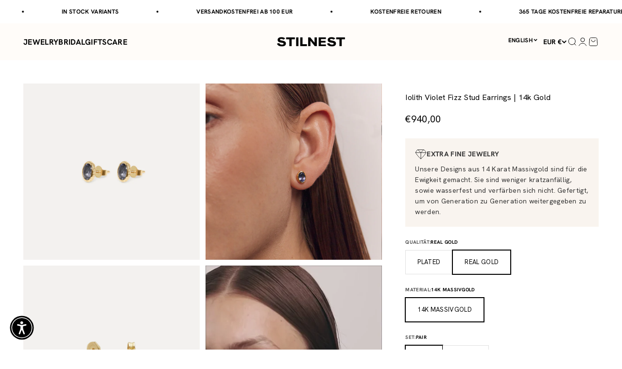

--- FILE ---
content_type: text/html; charset=utf-8
request_url: https://en.stilnest.com/products/violet-fizz-stud-earrings-14k-massivgold-pair?shpxid=eed537bf-173f-410e-877b-7aa15fcd706b
body_size: 118087
content:
<!doctype html>

<html class="no-js" lang="en" dir="ltr">
  <head>
	<script src="//en.stilnest.com/cdn/shop/files/pandectes-rules.js?v=10696036373585235830"></script>
	
	
	
	
	
	
	
	
	
<!-- adtribute.io -->
<script>
  (()=>{if(window._adbs&&window._adbs.scriptLoaded)return;var e,t;window._adbq=window._adbq||[],window._adbs=window._adbs||{organizationId:"cm10iy9w30000ftya3mdjg90u",subDomain:"jg",environment:"prod"},window._adbs.topLevelDomain=(e=window.location.host.split("."),t=e.slice(-2).join("."),["com.br","co.uk","org.uk","gov.uk","edu.au","ac.uk","net.au","com.au","gov.au","mil.br"].includes(t)?e.slice(-3).join("."):t);let o=`https://${window._adbs.subDomain}.${window._adbs.topLevelDomain}/${window._adbs.organizationId}/client.js`,r=`https://collector.api.adtribute.io/${window._adbs.organizationId}/client.js`,i="_adbq",a=(()=>{var e="__storage_test__";try{return localStorage.setItem(e,e),localStorage.removeItem(e),!0}catch(e){return!1}})(),n=(e,t)=>{try{document.cookie=`${e}=${t}; expires=${new Date((new Date).getTime()+63072e6).toUTCString()}; domain=.${window._adbs.topLevelDomain}; path=/; secure;`}catch(e){console.error(e)}},d=()=>{let e;return(e=(e=a?localStorage.getItem(i):e)||(e=>{try{var o=e+"=",r=document.cookie.split(";");for(let t=0;t<r.length;t++){let e=r[t];for(;" "===e.charAt(0);)e=e.substring(1);if(0===e.indexOf(o))return e.substring(o.length,e.length)}}catch(e){console.error(e)}})(i))?JSON.parse(e):[]},s=e=>{a?localStorage.setItem(i,JSON.stringify(e)):n(i,JSON.stringify(e))},c=()=>{var e=document.createElement("script"),t=(e.type="text/javascript",e.src=window._adbs.scriptSrc,e.async=!0,e.onerror=()=>{var e;window._adbs.scriptSrc===o?(window._adbs.scriptSrc=r,c()):(w++,e=1e3*Math.pow(2,w),setTimeout(()=>{window._adbs.scriptSrc=o,c()},e))},document.getElementsByTagName("script")[0]);t.parentNode.insertBefore(e,t)},w=(d().forEach(e=>window._adbq.push(e)),window._adbq.push(["track","web_event_pageview",{timestamp:(new Date).toISOString(),page_title:document.title,page_url:window.location.href,referrer_url:document.referrer}]),Object.defineProperty(window._adbq,"push",{enumerable:!0,configurable:!0,writable:!0,value(...r){for(let e=0,t=this.length,o=r.length;e<o;e++,t++)i=this[t]=r[e],a=void 0,(a=d()).push(i),s(a);var i,a}}),s(window._adbq),0);window._adbs.scriptSrc=o,c(),window._adbs.scriptLoaded=!0})();
</script>
<!-- adtribute.io -->
 
<meta charset="utf-8">
    <meta name="viewport" content="width=device-width, initial-scale=1.0, height=device-height, minimum-scale=1.0, maximum-scale=1.0">
    <meta name="theme-color" content="#fffcf9">
    <meta name="google-site-verification" content="77tB37LLVlLHUbbcVSGJfUk2NTsVVcRHo0WncPaz14k" />
    <meta name="p:domain_verify" content="15ee204c9f7e41ed1d23c1ee899aa7c2"/>

    <title>Iolith Violet Fizz Stud Earrings | 14k Gold</title><meta name="description" content="These cocktail-inspired earrings are for those into textures and organic shapes. Say cheers with our Violet Fizz Stud Earrings. This bubbly design is available in 24K gold vermeil, 14k solid gold, and sterling silver, and set with an ethically sourced Iolith stone."><link rel="canonical" href="https://en.stilnest.com/products/violet-fizz-stud-earrings-14k-massivgold-pair"><link rel="shortcut icon" href="//en.stilnest.com/cdn/shop/files/Favicon_STILNEST_1.svg?v=1733397842&width=96">
      <link rel="apple-touch-icon" href="//en.stilnest.com/cdn/shop/files/Favicon_STILNEST_1.svg?v=1733397842&width=180"><link rel="preconnect" href="https://cdn.shopify.com">
    <link rel="preconnect" href="https://fonts.shopifycdn.com" crossorigin>
    <link rel="dns-prefetch" href="https://productreviews.shopifycdn.com"><link rel="preload" href="//en.stilnest.com/cdn/fonts/jost/jost_n7.921dc18c13fa0b0c94c5e2517ffe06139c3615a3.woff2" as="font" type="font/woff2" crossorigin><link rel="preload" href="//en.stilnest.com/cdn/fonts/jost/jost_n4.d47a1b6347ce4a4c9f437608011273009d91f2b7.woff2" as="font" type="font/woff2" crossorigin><meta property="og:type" content="product">
  <meta property="og:title" content="Iolith Violet Fizz Stud Earrings | 14k Gold">
  <meta property="product:price:amount" content="940,00">
  <meta property="product:price:currency" content="EUR"><meta property="og:image" content="http://en.stilnest.com/cdn/shop/files/Violet-Fizz-Stud-Earrings_01_14K.jpg?v=1692364208&width=2048">
  <meta property="og:image:secure_url" content="https://en.stilnest.com/cdn/shop/files/Violet-Fizz-Stud-Earrings_01_14K.jpg?v=1692364208&width=2048">
  <meta property="og:image:width" content="2048">
  <meta property="og:image:height" content="2048"><meta property="og:description" content="These cocktail-inspired earrings are for those into textures and organic shapes. Say cheers with our Violet Fizz Stud Earrings. This bubbly design is available in 24K gold vermeil, 14k solid gold, and sterling silver, and set with an ethically sourced Iolith stone."><meta property="og:url" content="https://en.stilnest.com/products/violet-fizz-stud-earrings-14k-massivgold-pair">
<meta property="og:site_name" content="Stilnest"><meta name="twitter:card" content="summary"><meta name="twitter:title" content="Iolith Violet Fizz Stud Earrings | 14k Gold">
  <meta name="twitter:description" content="These cocktail-inspired earrings are for those into textures and organic shapes. Say cheers with our Violet Fizz Stud Earrings. This bubbly design is available in 24K gold vermeil, 14k solid gold, and sterling silver, and set with an ethically sourced Iolith stone."><meta name="twitter:image" content="https://en.stilnest.com/cdn/shop/files/Violet-Fizz-Stud-Earrings_01_14K.jpg?crop=center&height=1200&v=1692364208&width=1200">
  <meta name="twitter:image:alt" content="">


  <script type="application/ld+json">
  {
    "@context": "https://schema.org",
    "@type": "BreadcrumbList",
  "itemListElement": [{
      "@type": "ListItem",
      "position": 1,
      "name": "Home",
      "item": "https://de.stilnest.com"
    },{
          "@type": "ListItem",
          "position": 2,
          "name": "Iolith Violet Fizz Stud Earrings | 14k Gold",
          "item": "https://de.stilnest.com/products/violet-fizz-stud-earrings-14k-massivgold-pair"
        }]
  }
  </script>

<style>/* Typography (heading) */
  @font-face {
  font-family: Jost;
  font-weight: 700;
  font-style: normal;
  font-display: fallback;
  src: url("//en.stilnest.com/cdn/fonts/jost/jost_n7.921dc18c13fa0b0c94c5e2517ffe06139c3615a3.woff2") format("woff2"),
       url("//en.stilnest.com/cdn/fonts/jost/jost_n7.cbfc16c98c1e195f46c536e775e4e959c5f2f22b.woff") format("woff");
}

@font-face {
  font-family: Jost;
  font-weight: 700;
  font-style: italic;
  font-display: fallback;
  src: url("//en.stilnest.com/cdn/fonts/jost/jost_i7.d8201b854e41e19d7ed9b1a31fe4fe71deea6d3f.woff2") format("woff2"),
       url("//en.stilnest.com/cdn/fonts/jost/jost_i7.eae515c34e26b6c853efddc3fc0c552e0de63757.woff") format("woff");
}

/* Typography (body) */
  @font-face {
  font-family: Jost;
  font-weight: 400;
  font-style: normal;
  font-display: fallback;
  src: url("//en.stilnest.com/cdn/fonts/jost/jost_n4.d47a1b6347ce4a4c9f437608011273009d91f2b7.woff2") format("woff2"),
       url("//en.stilnest.com/cdn/fonts/jost/jost_n4.791c46290e672b3f85c3d1c651ef2efa3819eadd.woff") format("woff");
}

@font-face {
  font-family: Jost;
  font-weight: 400;
  font-style: italic;
  font-display: fallback;
  src: url("//en.stilnest.com/cdn/fonts/jost/jost_i4.b690098389649750ada222b9763d55796c5283a5.woff2") format("woff2"),
       url("//en.stilnest.com/cdn/fonts/jost/jost_i4.fd766415a47e50b9e391ae7ec04e2ae25e7e28b0.woff") format("woff");
}

@font-face {
  font-family: Jost;
  font-weight: 700;
  font-style: normal;
  font-display: fallback;
  src: url("//en.stilnest.com/cdn/fonts/jost/jost_n7.921dc18c13fa0b0c94c5e2517ffe06139c3615a3.woff2") format("woff2"),
       url("//en.stilnest.com/cdn/fonts/jost/jost_n7.cbfc16c98c1e195f46c536e775e4e959c5f2f22b.woff") format("woff");
}

@font-face {
  font-family: Jost;
  font-weight: 700;
  font-style: italic;
  font-display: fallback;
  src: url("//en.stilnest.com/cdn/fonts/jost/jost_i7.d8201b854e41e19d7ed9b1a31fe4fe71deea6d3f.woff2") format("woff2"),
       url("//en.stilnest.com/cdn/fonts/jost/jost_i7.eae515c34e26b6c853efddc3fc0c552e0de63757.woff") format("woff");
}

:root {
    /**
     * ---------------------------------------------------------------------
     * SPACING VARIABLES
     *
     * We are using a spacing inspired from frameworks like Tailwind CSS.
     * ---------------------------------------------------------------------
     */
    --spacing-0-5: 0.125rem; /* 2px */
    --spacing-1: 0.25rem; /* 4px */
    --spacing-1-5: 0.375rem; /* 6px */
    --spacing-2: 0.5rem; /* 8px */
    --spacing-2-5: 0.625rem; /* 10px */
    --spacing-3: 0.75rem; /* 12px */
    --spacing-3-5: 0.875rem; /* 14px */
    --spacing-4: 1rem; /* 16px */
    --spacing-4-5: 1.125rem; /* 18px */
    --spacing-5: 1.25rem; /* 20px */
    --spacing-5-5: 1.375rem; /* 22px */
    --spacing-6: 1.5rem; /* 24px */
    --spacing-6-5: 1.625rem; /* 26px */
    --spacing-7: 1.75rem; /* 28px */
    --spacing-7-5: 1.875rem; /* 30px */
    --spacing-8: 2rem; /* 32px */
    --spacing-8-5: 2.125rem; /* 34px */
    --spacing-9: 2.25rem; /* 36px */
    --spacing-9-5: 2.375rem; /* 38px */
    --spacing-10: 2.5rem; /* 40px */
    --spacing-11: 2.75rem; /* 44px */
    --spacing-12: 3rem; /* 48px */
    --spacing-14: 3.5rem; /* 56px */
    --spacing-16: 4rem; /* 64px */
    --spacing-18: 4.5rem; /* 72px */
    --spacing-20: 5rem; /* 80px */
    --spacing-24: 6rem; /* 96px */
    --spacing-28: 7rem; /* 112px */
    --spacing-32: 8rem; /* 128px */
    --spacing-36: 9rem; /* 144px */
    --spacing-40: 10rem; /* 160px */
    --spacing-44: 11rem; /* 176px */
    --spacing-48: 12rem; /* 192px */
    --spacing-52: 13rem; /* 208px */
    --spacing-56: 14rem; /* 224px */
    --spacing-60: 15rem; /* 240px */
    --spacing-64: 16rem; /* 256px */
    --spacing-72: 18rem; /* 288px */
    --spacing-80: 20rem; /* 320px */
    --spacing-96: 24rem; /* 384px */

    /* Container */
    --container-max-width: 1600px;
    --container-narrow-max-width: 1350px;
    --container-gutter: var(--spacing-5);
    --section-outer-spacing-block: var(--spacing-12);
    --section-inner-max-spacing-block: var(--spacing-10);
    --section-inner-spacing-inline: var(--container-gutter);
    --section-stack-spacing-block: var(--spacing-8);

    /* Grid gutter */
    --grid-gutter: var(--spacing-5);

    /* Product list settings */
    --product-list-row-gap: var(--spacing-8);
    --product-list-column-gap: var(--grid-gutter);

    /* Form settings */
    --input-gap: var(--spacing-2);
    --input-height: 2.625rem;
    --input-padding-inline: var(--spacing-4);

    /* Other sizes */
    --sticky-area-height: calc(var(--sticky-announcement-bar-enabled, 0) * var(--announcement-bar-height, 0px) + var(--sticky-header-enabled, 0) * var(--header-height, 0px));

    /* RTL support */
    --transform-logical-flip: 1;
    --transform-origin-start: left;
    --transform-origin-end: right;

    /**
     * ---------------------------------------------------------------------
     * TYPOGRAPHY
     * ---------------------------------------------------------------------
     */

    /* Font properties */
    
      
        --heading-font-family: "Hanken Grotesk",sans-serif;
        --heading-font-weight: 700;
        --heading-font-style: normal;
      
    
    --heading-text-transform: uppercase;
    --heading-letter-spacing: 0.02em;
    
      --text-font-family: "Hanken Grotesk", sans-serif;
      --text-font-weight: 400;
      --text-font-style: normal;
    

    --text-letter-spacing: 0.02em;

    /* Font sizes */
    --text-h0: 2.5rem;
    --text-h1: 1.75rem;
    --text-h2: 1.5rem;
    --text-h3: 1.375rem;
    --text-h4: 1.125rem;
    --text-h5: 1.125rem;
    --text-h6: 1rem;
    --text-xs: 0.8125rem;
    --text-sm: 0.875rem;
    --text-base: 1.0rem;
    --text-lg: 1.25rem;

    /**
     * ---------------------------------------------------------------------
     * COLORS
     * ---------------------------------------------------------------------
     */

    /* Color settings */--accent: 0 0 0;
    --text-primary: 0 0 0;
    --background-primary: 255 255 255;
    --dialog-background: 255 255 255;
    --border-color: var(--text-color, var(--text-primary)) / 0.12;

    /* Button colors */
    --button-background-primary: 0 0 0;
    --button-text-primary: 255 255 255;
    --button-background-secondary: 0 0 0;
    --button-text-secondary: 255 255 255;

    /* Status colors */
    --success-background: 238 241 235;
    --success-text: 112 138 92;
    --warning-background: 252 240 227;
    --warning-text: 227 126 22;
    --error-background: 245 229 229;
    --error-text: 170 40 38;

    /* Product colors */
    --on-sale-text: 227 79 79;
    --on-sale-badge-background: 227 79 79;
    --on-sale-badge-text: 255 255 255;
    --sold-out-badge-background: 190 189 185;
    --sold-out-badge-text: 0 0 0;
    --primary-badge-background: 144 10 10;
    --primary-badge-text: 255 255 255;
    --star-color: 0 0 0;
    --product-card-background: 255 255 255;
    --product-card-text: 0 0 0;

    /* Header colors */
    --header-background: 255 252 249;
    --header-text: 0 0 0;

    /* Footer colors */
    --footer-background: 242 241 239;
    --footer-text: 0 0 0;

    /* Rounded variables (used for border radius) */
    --rounded-xs: 0.0rem;
    --rounded-sm: 0.0rem;
    --rounded: 0.0rem;
    --rounded-lg: 0.0rem;
    --rounded-full: 9999px;

    --rounded-button: 0.0rem;
    --rounded-input: 0.0rem;

    /* Box shadow */
    --shadow-sm: 0 2px 8px rgb(var(--text-primary) / 0.0);
    --shadow: 0 5px 15px rgb(var(--text-primary) / 0.0);
    --shadow-md: 0 5px 30px rgb(var(--text-primary) / 0.0);
    --shadow-block: 0px 0px 50px rgb(var(--text-primary) / 0.0);

    /**
     * ---------------------------------------------------------------------
     * OTHER
     * ---------------------------------------------------------------------
     */

    --cursor-close-svg-url: url(//en.stilnest.com/cdn/shop/t/694/assets/cursor-close.svg?v=147174565022153725511754025497);
    --cursor-zoom-in-svg-url: url(//en.stilnest.com/cdn/shop/t/694/assets/cursor-zoom-in.svg?v=154953035094101115921754025499);
    --cursor-zoom-out-svg-url: url(//en.stilnest.com/cdn/shop/t/694/assets/cursor-zoom-out.svg?v=16155520337305705181754025540);
    --checkmark-svg-url: url(//en.stilnest.com/cdn/shop/t/694/assets/checkmark.svg?v=77552481021870063511754025502);
  }

  [dir="rtl"]:root {
    /* RTL support */
    --transform-logical-flip: -1;
    --transform-origin-start: right;
    --transform-origin-end: left;
  }

  @media screen and (min-width: 700px) {
    :root {
      /* Typography (font size) */
      --text-h0: 3.25rem;
      --text-h1: 2.25rem;
      --text-h2: 1.75rem;
      --text-h3: 1.625rem;
      --text-h4: 1.25rem;
      --text-h5: 1.25rem;
      --text-h6: 1.125rem;

      --text-xs: 0.75rem;
      --text-sm: 0.875rem;
      --text-base: 1.0rem;
      --text-lg: 1.25rem;

      /* Spacing */
      --container-gutter: 2rem;
      --section-outer-spacing-block: var(--spacing-16);
      --section-inner-max-spacing-block: var(--spacing-12);
      --section-inner-spacing-inline: var(--spacing-10);
      --section-stack-spacing-block: var(--spacing-12);

      /* Grid gutter */
      --grid-gutter: var(--spacing-6);

      /* Product list settings */
      --product-list-row-gap: var(--spacing-12);

      /* Form settings */
      --input-gap: 1rem;
      --input-height: 3.125rem;
      --input-padding-inline: var(--spacing-5);
    }
  }

  @media screen and (min-width: 1000px) {
    :root {
      /* Spacing settings */
      --container-gutter: var(--spacing-12);
      --section-outer-spacing-block: var(--spacing-18);
      --section-inner-max-spacing-block: var(--spacing-16);
      --section-inner-spacing-inline: var(--spacing-12);
      --section-stack-spacing-block: var(--spacing-12);
    }
  }

  @media screen and (min-width: 1150px) {
    :root {
      /* Spacing settings */
      --container-gutter: var(--spacing-12);
      --section-outer-spacing-block: var(--spacing-20);
      --section-inner-max-spacing-block: var(--spacing-16);
      --section-inner-spacing-inline: var(--spacing-12);
      --section-stack-spacing-block: var(--spacing-12);
    }
  }

  @media screen and (min-width: 1400px) {
    :root {
      /* Typography (font size) */
      --text-h0: 4rem;
      --text-h1: 3rem;
      --text-h2: 2.5rem;
      --text-h3: 1.75rem;
      --text-h4: 1.5rem;
      --text-h5: 1.25rem;
      --text-h6: 1.25rem;

      --section-outer-spacing-block: var(--spacing-24);
      --section-inner-max-spacing-block: var(--spacing-18);
      --section-inner-spacing-inline: var(--spacing-14);
    }
  }

  @media screen and (min-width: 1600px) {
    :root {
      --section-outer-spacing-block: var(--spacing-24);
      --section-inner-max-spacing-block: var(--spacing-20);
      --section-inner-spacing-inline: var(--spacing-16);
    }
  }

  /**
   * ---------------------------------------------------------------------
   * LIQUID DEPENDANT CSS
   *
   * Our main CSS is Liquid free, but some very specific features depend on
   * theme settings, so we have them here
   * ---------------------------------------------------------------------
   */</style><script>
  document.documentElement.classList.replace('no-js', 'js');

  // This allows to expose several variables to the global scope, to be used in scripts
  window.themeVariables = {
    settings: {
      showPageTransition: false,
      headingApparition: "none",
      pageType: "product",
      moneyFormat: "€{{amount_with_comma_separator}}",
      moneyWithCurrencyFormat: "€{{amount_with_comma_separator}} EUR",
      currencyCodeEnabled: false,
      cartType: "drawer",
      showDiscount: true,
      discountMode: "saving",
      enableDateLimiter: null,
      startDate: "1675119600",
      endDate: "1701298800",
      endDateCookie: "Thu, 30 Nov 2023"
    },

    discountCode: [
      
        {
          collectionHandle: "slowember",
          discountValue: "15",
          discountPrefix: null,
          dataLimition: true,
          startDate: "1733007600",
          endDate: "1733094000"
        },
        {
          collectionHandle: "slowember",
          discountValue: "20",
          discountPrefix: "key",
          dataLimition: true,
          startDate: "1727733600",
          endDate: "1735599600"
        },
        {
          collectionHandle: "slowember",
          discountValue: "15",
          discountPrefix: null,
          dataLimition: true,
          startDate: "1732921200",
          endDate: "1733094000"
        },
        {
          collectionHandle: null,
          discountValue: "10",
          discountPrefix: "pre",
          dataLimition: false,
          startDate: null,
          endDate: "1703977200"
        },
        {
          collectionHandle: null,
          discountValue: "20",
          discountPrefix: null,
          dataLimition: true,
          startDate: "1700348400",
          endDate: "1701039600"
        },
        {
          collectionHandle: "slowember",
          discountValue: "20",
          discountPrefix: "slow",
          dataLimition: true,
          startDate: "1727733600",
          endDate: "1767135600"
        },
        {
          collectionHandle: "slowember",
          discountValue: "15",
          discountPrefix: "slwr",
          dataLimition: true,
          startDate: "1730415600",
          endDate: "1733180400"
        },
        {
          collectionHandle: "14k-massivgold",
          discountValue: "20",
          discountPrefix: "time",
          dataLimition: true,
          startDate: "1760220000",
          endDate: "1767135600"
        },
        {
          collectionHandle: "stilnest-designs",
          discountValue: "15",
          discountPrefix: "womensday",
          dataLimition: true,
          startDate: "1741302000",
          endDate: "1741561200"
        },
        {
          collectionHandle: null,
          discountValue: "10",
          discountPrefix: "xmas",
          dataLimition: true,
          startDate: "1700348400",
          endDate: "1701039600"
        }
    ],

    strings: {
      accessibilityClose: "Close",
      accessibilityNext: "Next",
      accessibilityPrevious: "Back",
      addToCartButton: "Add to cart",
      soldOutButton: "Sold out",
      preOrderButton: "Pre-order",
      unavailableButton: "Unavailable",
      closeGallery: "Close gallery",
      zoomGallery: "Zoom",
      errorGallery: "Image cannot be loaded",
      soldOutBadge: "Sold out",
      discountBadge: "Save @@",
      sku: "SKU:",
      searchNoResults: "No results could be found.",
      addOrderNote: "Add order note",
      editOrderNote: "Edit order note",
      shippingEstimatorNoResults: "Sorry, we do not ship to your address.",
      shippingEstimatorOneResult: "There is one shipping rate for your address:",
      shippingEstimatorMultipleResults: "There are several shipping rates for your address:",
      shippingEstimatorError: "One or more error occurred while retrieving shipping rates:"
    },

    breakpoints: {
      'sm': 'screen and (min-width: 700px)',
      'md': 'screen and (min-width: 1000px)',
      'lg': 'screen and (min-width: 1150px)',
      'xl': 'screen and (min-width: 1400px)',

      'sm-max': 'screen and (max-width: 699px)',
      'md-max': 'screen and (max-width: 999px)',
      'lg-max': 'screen and (max-width: 1149px)',
      'xl-max': 'screen and (max-width: 1399px)'
    }
  };// For detecting native share
  document.documentElement.classList.add(`native-share--${navigator.share ? 'enabled' : 'disabled'}`);// We save the product ID in local storage to be eventually used for recently viewed section
    try {
      const recentlyViewedProducts = new Set(JSON.parse(localStorage.getItem('theme:recently-viewed-products') || '[]'));

      recentlyViewedProducts.delete(7974231834890); // Delete first to re-move the product
      recentlyViewedProducts.add(7974231834890);

      localStorage.setItem('theme:recently-viewed-products', JSON.stringify(Array.from(recentlyViewedProducts.values()).reverse()));
    } catch (e) {
      // Safari in private mode does not allow setting item, we silently fail
    }</script><script type="module" src="//en.stilnest.com/cdn/shop/t/694/assets/vendor.min.js?v=20880576495916334881754025502"></script>
    <script type="module" src="//en.stilnest.com/cdn/shop/t/694/assets/theme.js?v=151893571993717814411766402524"></script>
    <script type="module" src="//en.stilnest.com/cdn/shop/t/694/assets/sections.js?v=111549912088564836991766402524"></script>

    
    <script>window.performance && window.performance.mark && window.performance.mark('shopify.content_for_header.start');</script><meta id="shopify-digital-wallet" name="shopify-digital-wallet" content="/1643806833/digital_wallets/dialog">
<meta name="shopify-checkout-api-token" content="b6501d16a3109db956cb43362d05b192">
<meta id="in-context-paypal-metadata" data-shop-id="1643806833" data-venmo-supported="false" data-environment="production" data-locale="en_US" data-paypal-v4="true" data-currency="EUR">
<link rel="alternate" hreflang="x-default" href="https://de.stilnest.com/products/violet-fizz-stud-earrings-14k-massivgold-pair">
<link rel="alternate" hreflang="de" href="https://de.stilnest.com/products/violet-fizz-stud-earrings-14k-massivgold-pair">
<link rel="alternate" hreflang="en-SG" href="https://en.stilnest.com/products/violet-fizz-stud-earrings-14k-massivgold-pair">
<link rel="alternate" hreflang="en-AI" href="https://en.stilnest.com/products/violet-fizz-stud-earrings-14k-massivgold-pair">
<link rel="alternate" hreflang="en-AG" href="https://en.stilnest.com/products/violet-fizz-stud-earrings-14k-massivgold-pair">
<link rel="alternate" hreflang="en-AW" href="https://en.stilnest.com/products/violet-fizz-stud-earrings-14k-massivgold-pair">
<link rel="alternate" hreflang="en-BS" href="https://en.stilnest.com/products/violet-fizz-stud-earrings-14k-massivgold-pair">
<link rel="alternate" hreflang="en-BB" href="https://en.stilnest.com/products/violet-fizz-stud-earrings-14k-massivgold-pair">
<link rel="alternate" hreflang="en-BZ" href="https://en.stilnest.com/products/violet-fizz-stud-earrings-14k-massivgold-pair">
<link rel="alternate" hreflang="en-BM" href="https://en.stilnest.com/products/violet-fizz-stud-earrings-14k-massivgold-pair">
<link rel="alternate" hreflang="en-VG" href="https://en.stilnest.com/products/violet-fizz-stud-earrings-14k-massivgold-pair">
<link rel="alternate" hreflang="en-KY" href="https://en.stilnest.com/products/violet-fizz-stud-earrings-14k-massivgold-pair">
<link rel="alternate" hreflang="en-CR" href="https://en.stilnest.com/products/violet-fizz-stud-earrings-14k-massivgold-pair">
<link rel="alternate" hreflang="en-CW" href="https://en.stilnest.com/products/violet-fizz-stud-earrings-14k-massivgold-pair">
<link rel="alternate" hreflang="en-DM" href="https://en.stilnest.com/products/violet-fizz-stud-earrings-14k-massivgold-pair">
<link rel="alternate" hreflang="en-DO" href="https://en.stilnest.com/products/violet-fizz-stud-earrings-14k-massivgold-pair">
<link rel="alternate" hreflang="en-SV" href="https://en.stilnest.com/products/violet-fizz-stud-earrings-14k-massivgold-pair">
<link rel="alternate" hreflang="en-GD" href="https://en.stilnest.com/products/violet-fizz-stud-earrings-14k-massivgold-pair">
<link rel="alternate" hreflang="en-GT" href="https://en.stilnest.com/products/violet-fizz-stud-earrings-14k-massivgold-pair">
<link rel="alternate" hreflang="en-HT" href="https://en.stilnest.com/products/violet-fizz-stud-earrings-14k-massivgold-pair">
<link rel="alternate" hreflang="en-HN" href="https://en.stilnest.com/products/violet-fizz-stud-earrings-14k-massivgold-pair">
<link rel="alternate" hreflang="en-JM" href="https://en.stilnest.com/products/violet-fizz-stud-earrings-14k-massivgold-pair">
<link rel="alternate" hreflang="en-MQ" href="https://en.stilnest.com/products/violet-fizz-stud-earrings-14k-massivgold-pair">
<link rel="alternate" hreflang="en-MS" href="https://en.stilnest.com/products/violet-fizz-stud-earrings-14k-massivgold-pair">
<link rel="alternate" hreflang="en-NI" href="https://en.stilnest.com/products/violet-fizz-stud-earrings-14k-massivgold-pair">
<link rel="alternate" hreflang="en-PA" href="https://en.stilnest.com/products/violet-fizz-stud-earrings-14k-massivgold-pair">
<link rel="alternate" hreflang="en-SX" href="https://en.stilnest.com/products/violet-fizz-stud-earrings-14k-massivgold-pair">
<link rel="alternate" hreflang="en-BL" href="https://en.stilnest.com/products/violet-fizz-stud-earrings-14k-massivgold-pair">
<link rel="alternate" hreflang="en-KN" href="https://en.stilnest.com/products/violet-fizz-stud-earrings-14k-massivgold-pair">
<link rel="alternate" hreflang="en-LC" href="https://en.stilnest.com/products/violet-fizz-stud-earrings-14k-massivgold-pair">
<link rel="alternate" hreflang="en-MF" href="https://en.stilnest.com/products/violet-fizz-stud-earrings-14k-massivgold-pair">
<link rel="alternate" hreflang="en-PM" href="https://en.stilnest.com/products/violet-fizz-stud-earrings-14k-massivgold-pair">
<link rel="alternate" hreflang="en-VC" href="https://en.stilnest.com/products/violet-fizz-stud-earrings-14k-massivgold-pair">
<link rel="alternate" hreflang="en-TT" href="https://en.stilnest.com/products/violet-fizz-stud-earrings-14k-massivgold-pair">
<link rel="alternate" hreflang="en-TC" href="https://en.stilnest.com/products/violet-fizz-stud-earrings-14k-massivgold-pair">
<link rel="alternate" hreflang="en-UM" href="https://en.stilnest.com/products/violet-fizz-stud-earrings-14k-massivgold-pair">
<link rel="alternate" hreflang="en-AX" href="https://en.stilnest.com/products/violet-fizz-stud-earrings-14k-massivgold-pair">
<link rel="alternate" hreflang="en-AL" href="https://en.stilnest.com/products/violet-fizz-stud-earrings-14k-massivgold-pair">
<link rel="alternate" hreflang="en-AD" href="https://en.stilnest.com/products/violet-fizz-stud-earrings-14k-massivgold-pair">
<link rel="alternate" hreflang="en-AM" href="https://en.stilnest.com/products/violet-fizz-stud-earrings-14k-massivgold-pair">
<link rel="alternate" hreflang="en-BY" href="https://en.stilnest.com/products/violet-fizz-stud-earrings-14k-massivgold-pair">
<link rel="alternate" hreflang="en-BE" href="https://en.stilnest.com/products/violet-fizz-stud-earrings-14k-massivgold-pair">
<link rel="alternate" hreflang="en-BA" href="https://en.stilnest.com/products/violet-fizz-stud-earrings-14k-massivgold-pair">
<link rel="alternate" hreflang="en-BG" href="https://en.stilnest.com/products/violet-fizz-stud-earrings-14k-massivgold-pair">
<link rel="alternate" hreflang="en-HR" href="https://en.stilnest.com/products/violet-fizz-stud-earrings-14k-massivgold-pair">
<link rel="alternate" hreflang="en-CY" href="https://en.stilnest.com/products/violet-fizz-stud-earrings-14k-massivgold-pair">
<link rel="alternate" hreflang="en-CZ" href="https://en.stilnest.com/products/violet-fizz-stud-earrings-14k-massivgold-pair">
<link rel="alternate" hreflang="en-DK" href="https://en.stilnest.com/products/violet-fizz-stud-earrings-14k-massivgold-pair">
<link rel="alternate" hreflang="en-EE" href="https://en.stilnest.com/products/violet-fizz-stud-earrings-14k-massivgold-pair">
<link rel="alternate" hreflang="en-FO" href="https://en.stilnest.com/products/violet-fizz-stud-earrings-14k-massivgold-pair">
<link rel="alternate" hreflang="en-FI" href="https://en.stilnest.com/products/violet-fizz-stud-earrings-14k-massivgold-pair">
<link rel="alternate" hreflang="en-FR" href="https://en.stilnest.com/products/violet-fizz-stud-earrings-14k-massivgold-pair">
<link rel="alternate" hreflang="en-GE" href="https://en.stilnest.com/products/violet-fizz-stud-earrings-14k-massivgold-pair">
<link rel="alternate" hreflang="en-GI" href="https://en.stilnest.com/products/violet-fizz-stud-earrings-14k-massivgold-pair">
<link rel="alternate" hreflang="en-GR" href="https://en.stilnest.com/products/violet-fizz-stud-earrings-14k-massivgold-pair">
<link rel="alternate" hreflang="en-GL" href="https://en.stilnest.com/products/violet-fizz-stud-earrings-14k-massivgold-pair">
<link rel="alternate" hreflang="en-GP" href="https://en.stilnest.com/products/violet-fizz-stud-earrings-14k-massivgold-pair">
<link rel="alternate" hreflang="en-GG" href="https://en.stilnest.com/products/violet-fizz-stud-earrings-14k-massivgold-pair">
<link rel="alternate" hreflang="en-HU" href="https://en.stilnest.com/products/violet-fizz-stud-earrings-14k-massivgold-pair">
<link rel="alternate" hreflang="en-IS" href="https://en.stilnest.com/products/violet-fizz-stud-earrings-14k-massivgold-pair">
<link rel="alternate" hreflang="en-IE" href="https://en.stilnest.com/products/violet-fizz-stud-earrings-14k-massivgold-pair">
<link rel="alternate" hreflang="en-IM" href="https://en.stilnest.com/products/violet-fizz-stud-earrings-14k-massivgold-pair">
<link rel="alternate" hreflang="en-IT" href="https://en.stilnest.com/products/violet-fizz-stud-earrings-14k-massivgold-pair">
<link rel="alternate" hreflang="en-JE" href="https://en.stilnest.com/products/violet-fizz-stud-earrings-14k-massivgold-pair">
<link rel="alternate" hreflang="en-XK" href="https://en.stilnest.com/products/violet-fizz-stud-earrings-14k-massivgold-pair">
<link rel="alternate" hreflang="en-LV" href="https://en.stilnest.com/products/violet-fizz-stud-earrings-14k-massivgold-pair">
<link rel="alternate" hreflang="en-LI" href="https://en.stilnest.com/products/violet-fizz-stud-earrings-14k-massivgold-pair">
<link rel="alternate" hreflang="en-LT" href="https://en.stilnest.com/products/violet-fizz-stud-earrings-14k-massivgold-pair">
<link rel="alternate" hreflang="en-LU" href="https://en.stilnest.com/products/violet-fizz-stud-earrings-14k-massivgold-pair">
<link rel="alternate" hreflang="en-MK" href="https://en.stilnest.com/products/violet-fizz-stud-earrings-14k-massivgold-pair">
<link rel="alternate" hreflang="en-MT" href="https://en.stilnest.com/products/violet-fizz-stud-earrings-14k-massivgold-pair">
<link rel="alternate" hreflang="en-YT" href="https://en.stilnest.com/products/violet-fizz-stud-earrings-14k-massivgold-pair">
<link rel="alternate" hreflang="en-MD" href="https://en.stilnest.com/products/violet-fizz-stud-earrings-14k-massivgold-pair">
<link rel="alternate" hreflang="en-MC" href="https://en.stilnest.com/products/violet-fizz-stud-earrings-14k-massivgold-pair">
<link rel="alternate" hreflang="en-ME" href="https://en.stilnest.com/products/violet-fizz-stud-earrings-14k-massivgold-pair">
<link rel="alternate" hreflang="en-NL" href="https://en.stilnest.com/products/violet-fizz-stud-earrings-14k-massivgold-pair">
<link rel="alternate" hreflang="en-NO" href="https://en.stilnest.com/products/violet-fizz-stud-earrings-14k-massivgold-pair">
<link rel="alternate" hreflang="en-PL" href="https://en.stilnest.com/products/violet-fizz-stud-earrings-14k-massivgold-pair">
<link rel="alternate" hreflang="en-PT" href="https://en.stilnest.com/products/violet-fizz-stud-earrings-14k-massivgold-pair">
<link rel="alternate" hreflang="en-RE" href="https://en.stilnest.com/products/violet-fizz-stud-earrings-14k-massivgold-pair">
<link rel="alternate" hreflang="en-RO" href="https://en.stilnest.com/products/violet-fizz-stud-earrings-14k-massivgold-pair">
<link rel="alternate" hreflang="en-SM" href="https://en.stilnest.com/products/violet-fizz-stud-earrings-14k-massivgold-pair">
<link rel="alternate" hreflang="en-RS" href="https://en.stilnest.com/products/violet-fizz-stud-earrings-14k-massivgold-pair">
<link rel="alternate" hreflang="en-SK" href="https://en.stilnest.com/products/violet-fizz-stud-earrings-14k-massivgold-pair">
<link rel="alternate" hreflang="en-SI" href="https://en.stilnest.com/products/violet-fizz-stud-earrings-14k-massivgold-pair">
<link rel="alternate" hreflang="en-ES" href="https://en.stilnest.com/products/violet-fizz-stud-earrings-14k-massivgold-pair">
<link rel="alternate" hreflang="en-SJ" href="https://en.stilnest.com/products/violet-fizz-stud-earrings-14k-massivgold-pair">
<link rel="alternate" hreflang="en-SE" href="https://en.stilnest.com/products/violet-fizz-stud-earrings-14k-massivgold-pair">
<link rel="alternate" hreflang="en-TR" href="https://en.stilnest.com/products/violet-fizz-stud-earrings-14k-massivgold-pair">
<link rel="alternate" hreflang="en-UA" href="https://en.stilnest.com/products/violet-fizz-stud-earrings-14k-massivgold-pair">
<link rel="alternate" hreflang="en-VA" href="https://en.stilnest.com/products/violet-fizz-stud-earrings-14k-massivgold-pair">
<link rel="alternate" hreflang="en-MX" href="https://en.stilnest.com/products/violet-fizz-stud-earrings-14k-massivgold-pair">
<link rel="alternate" hreflang="en-AU" href="https://en.stilnest.com/products/violet-fizz-stud-earrings-14k-massivgold-pair">
<link rel="alternate" hreflang="en-CK" href="https://en.stilnest.com/products/violet-fizz-stud-earrings-14k-massivgold-pair">
<link rel="alternate" hreflang="en-FJ" href="https://en.stilnest.com/products/violet-fizz-stud-earrings-14k-massivgold-pair">
<link rel="alternate" hreflang="en-PF" href="https://en.stilnest.com/products/violet-fizz-stud-earrings-14k-massivgold-pair">
<link rel="alternate" hreflang="en-KI" href="https://en.stilnest.com/products/violet-fizz-stud-earrings-14k-massivgold-pair">
<link rel="alternate" hreflang="en-NR" href="https://en.stilnest.com/products/violet-fizz-stud-earrings-14k-massivgold-pair">
<link rel="alternate" hreflang="en-NC" href="https://en.stilnest.com/products/violet-fizz-stud-earrings-14k-massivgold-pair">
<link rel="alternate" hreflang="en-NZ" href="https://en.stilnest.com/products/violet-fizz-stud-earrings-14k-massivgold-pair">
<link rel="alternate" hreflang="en-NU" href="https://en.stilnest.com/products/violet-fizz-stud-earrings-14k-massivgold-pair">
<link rel="alternate" hreflang="en-NF" href="https://en.stilnest.com/products/violet-fizz-stud-earrings-14k-massivgold-pair">
<link rel="alternate" hreflang="en-PG" href="https://en.stilnest.com/products/violet-fizz-stud-earrings-14k-massivgold-pair">
<link rel="alternate" hreflang="en-PN" href="https://en.stilnest.com/products/violet-fizz-stud-earrings-14k-massivgold-pair">
<link rel="alternate" hreflang="en-WS" href="https://en.stilnest.com/products/violet-fizz-stud-earrings-14k-massivgold-pair">
<link rel="alternate" hreflang="en-SB" href="https://en.stilnest.com/products/violet-fizz-stud-earrings-14k-massivgold-pair">
<link rel="alternate" hreflang="en-TL" href="https://en.stilnest.com/products/violet-fizz-stud-earrings-14k-massivgold-pair">
<link rel="alternate" hreflang="en-TK" href="https://en.stilnest.com/products/violet-fizz-stud-earrings-14k-massivgold-pair">
<link rel="alternate" hreflang="en-TO" href="https://en.stilnest.com/products/violet-fizz-stud-earrings-14k-massivgold-pair">
<link rel="alternate" hreflang="en-TV" href="https://en.stilnest.com/products/violet-fizz-stud-earrings-14k-massivgold-pair">
<link rel="alternate" hreflang="en-VU" href="https://en.stilnest.com/products/violet-fizz-stud-earrings-14k-massivgold-pair">
<link rel="alternate" hreflang="en-WF" href="https://en.stilnest.com/products/violet-fizz-stud-earrings-14k-massivgold-pair">
<link rel="alternate" hreflang="en-TF" href="https://en.stilnest.com/products/violet-fizz-stud-earrings-14k-massivgold-pair">
<link rel="alternate" hreflang="en-GS" href="https://en.stilnest.com/products/violet-fizz-stud-earrings-14k-massivgold-pair">
<link rel="alternate" hreflang="en-AR" href="https://en.stilnest.com/products/violet-fizz-stud-earrings-14k-massivgold-pair">
<link rel="alternate" hreflang="en-BO" href="https://en.stilnest.com/products/violet-fizz-stud-earrings-14k-massivgold-pair">
<link rel="alternate" hreflang="en-BR" href="https://en.stilnest.com/products/violet-fizz-stud-earrings-14k-massivgold-pair">
<link rel="alternate" hreflang="en-BQ" href="https://en.stilnest.com/products/violet-fizz-stud-earrings-14k-massivgold-pair">
<link rel="alternate" hreflang="en-CO" href="https://en.stilnest.com/products/violet-fizz-stud-earrings-14k-massivgold-pair">
<link rel="alternate" hreflang="en-EC" href="https://en.stilnest.com/products/violet-fizz-stud-earrings-14k-massivgold-pair">
<link rel="alternate" hreflang="en-FK" href="https://en.stilnest.com/products/violet-fizz-stud-earrings-14k-massivgold-pair">
<link rel="alternate" hreflang="en-GF" href="https://en.stilnest.com/products/violet-fizz-stud-earrings-14k-massivgold-pair">
<link rel="alternate" hreflang="en-GY" href="https://en.stilnest.com/products/violet-fizz-stud-earrings-14k-massivgold-pair">
<link rel="alternate" hreflang="en-PY" href="https://en.stilnest.com/products/violet-fizz-stud-earrings-14k-massivgold-pair">
<link rel="alternate" hreflang="en-PE" href="https://en.stilnest.com/products/violet-fizz-stud-earrings-14k-massivgold-pair">
<link rel="alternate" hreflang="en-SR" href="https://en.stilnest.com/products/violet-fizz-stud-earrings-14k-massivgold-pair">
<link rel="alternate" hreflang="en-UY" href="https://en.stilnest.com/products/violet-fizz-stud-earrings-14k-massivgold-pair">
<link rel="alternate" hreflang="en-VE" href="https://en.stilnest.com/products/violet-fizz-stud-earrings-14k-massivgold-pair">
<link rel="alternate" hreflang="en-GB" href="https://en.stilnest.com/products/violet-fizz-stud-earrings-14k-massivgold-pair">
<link rel="alternate" hreflang="en-IL" href="https://en.stilnest.com/products/violet-fizz-stud-earrings-14k-massivgold-pair">
<link rel="alternate" hreflang="en-KR" href="https://en.stilnest.com/products/violet-fizz-stud-earrings-14k-massivgold-pair">
<link rel="alternate" hreflang="en-JP" href="https://en.stilnest.com/products/violet-fizz-stud-earrings-14k-massivgold-pair">
<link rel="alternate" type="application/json+oembed" href="https://en.stilnest.com/products/violet-fizz-stud-earrings-14k-massivgold-pair.oembed">
<script async="async" src="/checkouts/internal/preloads.js?locale=en-BM"></script>
<link rel="preconnect" href="https://shop.app" crossorigin="anonymous">
<script async="async" src="https://shop.app/checkouts/internal/preloads.js?locale=en-BM&shop_id=1643806833" crossorigin="anonymous"></script>
<script id="apple-pay-shop-capabilities" type="application/json">{"shopId":1643806833,"countryCode":"DE","currencyCode":"EUR","merchantCapabilities":["supports3DS"],"merchantId":"gid:\/\/shopify\/Shop\/1643806833","merchantName":"Stilnest","requiredBillingContactFields":["postalAddress","email"],"requiredShippingContactFields":["postalAddress","email"],"shippingType":"shipping","supportedNetworks":["visa","maestro","masterCard","amex"],"total":{"type":"pending","label":"Stilnest","amount":"1.00"},"shopifyPaymentsEnabled":true,"supportsSubscriptions":true}</script>
<script id="shopify-features" type="application/json">{"accessToken":"b6501d16a3109db956cb43362d05b192","betas":["rich-media-storefront-analytics"],"domain":"en.stilnest.com","predictiveSearch":true,"shopId":1643806833,"locale":"en"}</script>
<script>var Shopify = Shopify || {};
Shopify.shop = "stilnest-de.myshopify.com";
Shopify.locale = "en";
Shopify.currency = {"active":"EUR","rate":"1.0"};
Shopify.country = "BM";
Shopify.theme = {"name":"shopify-theme-stilnest\/master","id":183029039370,"schema_name":"Impact","schema_version":"4.3.4","theme_store_id":null,"role":"main"};
Shopify.theme.handle = "null";
Shopify.theme.style = {"id":null,"handle":null};
Shopify.cdnHost = "en.stilnest.com/cdn";
Shopify.routes = Shopify.routes || {};
Shopify.routes.root = "/";</script>
<script type="module">!function(o){(o.Shopify=o.Shopify||{}).modules=!0}(window);</script>
<script>!function(o){function n(){var o=[];function n(){o.push(Array.prototype.slice.apply(arguments))}return n.q=o,n}var t=o.Shopify=o.Shopify||{};t.loadFeatures=n(),t.autoloadFeatures=n()}(window);</script>
<script>
  window.ShopifyPay = window.ShopifyPay || {};
  window.ShopifyPay.apiHost = "shop.app\/pay";
  window.ShopifyPay.redirectState = null;
</script>
<script id="shop-js-analytics" type="application/json">{"pageType":"product"}</script>
<script defer="defer" async type="module" src="//en.stilnest.com/cdn/shopifycloud/shop-js/modules/v2/client.init-shop-cart-sync_C5BV16lS.en.esm.js"></script>
<script defer="defer" async type="module" src="//en.stilnest.com/cdn/shopifycloud/shop-js/modules/v2/chunk.common_CygWptCX.esm.js"></script>
<script type="module">
  await import("//en.stilnest.com/cdn/shopifycloud/shop-js/modules/v2/client.init-shop-cart-sync_C5BV16lS.en.esm.js");
await import("//en.stilnest.com/cdn/shopifycloud/shop-js/modules/v2/chunk.common_CygWptCX.esm.js");

  window.Shopify.SignInWithShop?.initShopCartSync?.({"fedCMEnabled":true,"windoidEnabled":true});

</script>
<script>
  window.Shopify = window.Shopify || {};
  if (!window.Shopify.featureAssets) window.Shopify.featureAssets = {};
  window.Shopify.featureAssets['shop-js'] = {"shop-cart-sync":["modules/v2/client.shop-cart-sync_ZFArdW7E.en.esm.js","modules/v2/chunk.common_CygWptCX.esm.js"],"init-fed-cm":["modules/v2/client.init-fed-cm_CmiC4vf6.en.esm.js","modules/v2/chunk.common_CygWptCX.esm.js"],"shop-button":["modules/v2/client.shop-button_tlx5R9nI.en.esm.js","modules/v2/chunk.common_CygWptCX.esm.js"],"shop-cash-offers":["modules/v2/client.shop-cash-offers_DOA2yAJr.en.esm.js","modules/v2/chunk.common_CygWptCX.esm.js","modules/v2/chunk.modal_D71HUcav.esm.js"],"init-windoid":["modules/v2/client.init-windoid_sURxWdc1.en.esm.js","modules/v2/chunk.common_CygWptCX.esm.js"],"shop-toast-manager":["modules/v2/client.shop-toast-manager_ClPi3nE9.en.esm.js","modules/v2/chunk.common_CygWptCX.esm.js"],"init-shop-email-lookup-coordinator":["modules/v2/client.init-shop-email-lookup-coordinator_B8hsDcYM.en.esm.js","modules/v2/chunk.common_CygWptCX.esm.js"],"init-shop-cart-sync":["modules/v2/client.init-shop-cart-sync_C5BV16lS.en.esm.js","modules/v2/chunk.common_CygWptCX.esm.js"],"avatar":["modules/v2/client.avatar_BTnouDA3.en.esm.js"],"pay-button":["modules/v2/client.pay-button_FdsNuTd3.en.esm.js","modules/v2/chunk.common_CygWptCX.esm.js"],"init-customer-accounts":["modules/v2/client.init-customer-accounts_DxDtT_ad.en.esm.js","modules/v2/client.shop-login-button_C5VAVYt1.en.esm.js","modules/v2/chunk.common_CygWptCX.esm.js","modules/v2/chunk.modal_D71HUcav.esm.js"],"init-shop-for-new-customer-accounts":["modules/v2/client.init-shop-for-new-customer-accounts_ChsxoAhi.en.esm.js","modules/v2/client.shop-login-button_C5VAVYt1.en.esm.js","modules/v2/chunk.common_CygWptCX.esm.js","modules/v2/chunk.modal_D71HUcav.esm.js"],"shop-login-button":["modules/v2/client.shop-login-button_C5VAVYt1.en.esm.js","modules/v2/chunk.common_CygWptCX.esm.js","modules/v2/chunk.modal_D71HUcav.esm.js"],"init-customer-accounts-sign-up":["modules/v2/client.init-customer-accounts-sign-up_CPSyQ0Tj.en.esm.js","modules/v2/client.shop-login-button_C5VAVYt1.en.esm.js","modules/v2/chunk.common_CygWptCX.esm.js","modules/v2/chunk.modal_D71HUcav.esm.js"],"shop-follow-button":["modules/v2/client.shop-follow-button_Cva4Ekp9.en.esm.js","modules/v2/chunk.common_CygWptCX.esm.js","modules/v2/chunk.modal_D71HUcav.esm.js"],"checkout-modal":["modules/v2/client.checkout-modal_BPM8l0SH.en.esm.js","modules/v2/chunk.common_CygWptCX.esm.js","modules/v2/chunk.modal_D71HUcav.esm.js"],"lead-capture":["modules/v2/client.lead-capture_Bi8yE_yS.en.esm.js","modules/v2/chunk.common_CygWptCX.esm.js","modules/v2/chunk.modal_D71HUcav.esm.js"],"shop-login":["modules/v2/client.shop-login_D6lNrXab.en.esm.js","modules/v2/chunk.common_CygWptCX.esm.js","modules/v2/chunk.modal_D71HUcav.esm.js"],"payment-terms":["modules/v2/client.payment-terms_CZxnsJam.en.esm.js","modules/v2/chunk.common_CygWptCX.esm.js","modules/v2/chunk.modal_D71HUcav.esm.js"]};
</script>
<script>(function() {
  var isLoaded = false;
  function asyncLoad() {
    if (isLoaded) return;
    isLoaded = true;
    var urls = ["\/\/d1liekpayvooaz.cloudfront.net\/apps\/customizery\/customizery.js?shop=stilnest-de.myshopify.com","https:\/\/shy.elfsight.com\/p\/platform.js?shop=stilnest-de.myshopify.com","https:\/\/ecommplugins-scripts.trustpilot.com\/v2.1\/js\/header.min.js?settings=eyJrZXkiOiIiLCJzIjoibm9uZSJ9\u0026shop=stilnest-de.myshopify.com","https:\/\/ecommplugins-trustboxsettings.trustpilot.com\/stilnest-de.myshopify.com.js?settings=1648746547852\u0026shop=stilnest-de.myshopify.com","https:\/\/cs.cdn.linkster.co\/main\/scripts\/shopify\/client-script.js?shop=stilnest-de.myshopify.com","\/\/www.powr.io\/powr.js?powr-token=stilnest-de.myshopify.com\u0026external-type=shopify\u0026shop=stilnest-de.myshopify.com","https:\/\/giftbox.ds-cdn.com\/static\/main.js?shop=stilnest-de.myshopify.com","https:\/\/d26ky332zktp97.cloudfront.net\/shops\/uvkXKWNBbq6E9Rgcu\/colibrius-m.js?shop=stilnest-de.myshopify.com"];
    for (var i = 0; i < urls.length; i++) {
      var s = document.createElement('script');
      s.type = 'text/javascript';
      s.async = true;
      s.src = urls[i];
      var x = document.getElementsByTagName('script')[0];
      x.parentNode.insertBefore(s, x);
    }
  };
  if(window.attachEvent) {
    window.attachEvent('onload', asyncLoad);
  } else {
    window.addEventListener('load', asyncLoad, false);
  }
})();</script>
<script id="__st">var __st={"a":1643806833,"offset":3600,"reqid":"b2d81f04-0c86-4995-9c7f-d998a611578e-1768673381","pageurl":"en.stilnest.com\/products\/violet-fizz-stud-earrings-14k-massivgold-pair?shpxid=eed537bf-173f-410e-877b-7aa15fcd706b","u":"53887b43d9e0","p":"product","rtyp":"product","rid":7974231834890};</script>
<script>window.ShopifyPaypalV4VisibilityTracking = true;</script>
<script id="captcha-bootstrap">!function(){'use strict';const t='contact',e='account',n='new_comment',o=[[t,t],['blogs',n],['comments',n],[t,'customer']],c=[[e,'customer_login'],[e,'guest_login'],[e,'recover_customer_password'],[e,'create_customer']],r=t=>t.map((([t,e])=>`form[action*='/${t}']:not([data-nocaptcha='true']) input[name='form_type'][value='${e}']`)).join(','),a=t=>()=>t?[...document.querySelectorAll(t)].map((t=>t.form)):[];function s(){const t=[...o],e=r(t);return a(e)}const i='password',u='form_key',d=['recaptcha-v3-token','g-recaptcha-response','h-captcha-response',i],f=()=>{try{return window.sessionStorage}catch{return}},m='__shopify_v',_=t=>t.elements[u];function p(t,e,n=!1){try{const o=window.sessionStorage,c=JSON.parse(o.getItem(e)),{data:r}=function(t){const{data:e,action:n}=t;return t[m]||n?{data:e,action:n}:{data:t,action:n}}(c);for(const[e,n]of Object.entries(r))t.elements[e]&&(t.elements[e].value=n);n&&o.removeItem(e)}catch(o){console.error('form repopulation failed',{error:o})}}const l='form_type',E='cptcha';function T(t){t.dataset[E]=!0}const w=window,h=w.document,L='Shopify',v='ce_forms',y='captcha';let A=!1;((t,e)=>{const n=(g='f06e6c50-85a8-45c8-87d0-21a2b65856fe',I='https://cdn.shopify.com/shopifycloud/storefront-forms-hcaptcha/ce_storefront_forms_captcha_hcaptcha.v1.5.2.iife.js',D={infoText:'Protected by hCaptcha',privacyText:'Privacy',termsText:'Terms'},(t,e,n)=>{const o=w[L][v],c=o.bindForm;if(c)return c(t,g,e,D).then(n);var r;o.q.push([[t,g,e,D],n]),r=I,A||(h.body.append(Object.assign(h.createElement('script'),{id:'captcha-provider',async:!0,src:r})),A=!0)});var g,I,D;w[L]=w[L]||{},w[L][v]=w[L][v]||{},w[L][v].q=[],w[L][y]=w[L][y]||{},w[L][y].protect=function(t,e){n(t,void 0,e),T(t)},Object.freeze(w[L][y]),function(t,e,n,w,h,L){const[v,y,A,g]=function(t,e,n){const i=e?o:[],u=t?c:[],d=[...i,...u],f=r(d),m=r(i),_=r(d.filter((([t,e])=>n.includes(e))));return[a(f),a(m),a(_),s()]}(w,h,L),I=t=>{const e=t.target;return e instanceof HTMLFormElement?e:e&&e.form},D=t=>v().includes(t);t.addEventListener('submit',(t=>{const e=I(t);if(!e)return;const n=D(e)&&!e.dataset.hcaptchaBound&&!e.dataset.recaptchaBound,o=_(e),c=g().includes(e)&&(!o||!o.value);(n||c)&&t.preventDefault(),c&&!n&&(function(t){try{if(!f())return;!function(t){const e=f();if(!e)return;const n=_(t);if(!n)return;const o=n.value;o&&e.removeItem(o)}(t);const e=Array.from(Array(32),(()=>Math.random().toString(36)[2])).join('');!function(t,e){_(t)||t.append(Object.assign(document.createElement('input'),{type:'hidden',name:u})),t.elements[u].value=e}(t,e),function(t,e){const n=f();if(!n)return;const o=[...t.querySelectorAll(`input[type='${i}']`)].map((({name:t})=>t)),c=[...d,...o],r={};for(const[a,s]of new FormData(t).entries())c.includes(a)||(r[a]=s);n.setItem(e,JSON.stringify({[m]:1,action:t.action,data:r}))}(t,e)}catch(e){console.error('failed to persist form',e)}}(e),e.submit())}));const S=(t,e)=>{t&&!t.dataset[E]&&(n(t,e.some((e=>e===t))),T(t))};for(const o of['focusin','change'])t.addEventListener(o,(t=>{const e=I(t);D(e)&&S(e,y())}));const B=e.get('form_key'),M=e.get(l),P=B&&M;t.addEventListener('DOMContentLoaded',(()=>{const t=y();if(P)for(const e of t)e.elements[l].value===M&&p(e,B);[...new Set([...A(),...v().filter((t=>'true'===t.dataset.shopifyCaptcha))])].forEach((e=>S(e,t)))}))}(h,new URLSearchParams(w.location.search),n,t,e,['guest_login'])})(!0,!0)}();</script>
<script integrity="sha256-4kQ18oKyAcykRKYeNunJcIwy7WH5gtpwJnB7kiuLZ1E=" data-source-attribution="shopify.loadfeatures" defer="defer" src="//en.stilnest.com/cdn/shopifycloud/storefront/assets/storefront/load_feature-a0a9edcb.js" crossorigin="anonymous"></script>
<script crossorigin="anonymous" defer="defer" src="//en.stilnest.com/cdn/shopifycloud/storefront/assets/shopify_pay/storefront-65b4c6d7.js?v=20250812"></script>
<script data-source-attribution="shopify.dynamic_checkout.dynamic.init">var Shopify=Shopify||{};Shopify.PaymentButton=Shopify.PaymentButton||{isStorefrontPortableWallets:!0,init:function(){window.Shopify.PaymentButton.init=function(){};var t=document.createElement("script");t.src="https://en.stilnest.com/cdn/shopifycloud/portable-wallets/latest/portable-wallets.en.js",t.type="module",document.head.appendChild(t)}};
</script>
<script data-source-attribution="shopify.dynamic_checkout.buyer_consent">
  function portableWalletsHideBuyerConsent(e){var t=document.getElementById("shopify-buyer-consent"),n=document.getElementById("shopify-subscription-policy-button");t&&n&&(t.classList.add("hidden"),t.setAttribute("aria-hidden","true"),n.removeEventListener("click",e))}function portableWalletsShowBuyerConsent(e){var t=document.getElementById("shopify-buyer-consent"),n=document.getElementById("shopify-subscription-policy-button");t&&n&&(t.classList.remove("hidden"),t.removeAttribute("aria-hidden"),n.addEventListener("click",e))}window.Shopify?.PaymentButton&&(window.Shopify.PaymentButton.hideBuyerConsent=portableWalletsHideBuyerConsent,window.Shopify.PaymentButton.showBuyerConsent=portableWalletsShowBuyerConsent);
</script>
<script data-source-attribution="shopify.dynamic_checkout.cart.bootstrap">document.addEventListener("DOMContentLoaded",(function(){function t(){return document.querySelector("shopify-accelerated-checkout-cart, shopify-accelerated-checkout")}if(t())Shopify.PaymentButton.init();else{new MutationObserver((function(e,n){t()&&(Shopify.PaymentButton.init(),n.disconnect())})).observe(document.body,{childList:!0,subtree:!0})}}));
</script>
<link id="shopify-accelerated-checkout-styles" rel="stylesheet" media="screen" href="https://en.stilnest.com/cdn/shopifycloud/portable-wallets/latest/accelerated-checkout-backwards-compat.css" crossorigin="anonymous">
<style id="shopify-accelerated-checkout-cart">
        #shopify-buyer-consent {
  margin-top: 1em;
  display: inline-block;
  width: 100%;
}

#shopify-buyer-consent.hidden {
  display: none;
}

#shopify-subscription-policy-button {
  background: none;
  border: none;
  padding: 0;
  text-decoration: underline;
  font-size: inherit;
  cursor: pointer;
}

#shopify-subscription-policy-button::before {
  box-shadow: none;
}

      </style>

<script>window.performance && window.performance.mark && window.performance.mark('shopify.content_for_header.end');</script>
<link href="//en.stilnest.com/cdn/shop/t/694/assets/font-face.css?v=180765547031640878871754025540" rel="stylesheet" type="text/css" media="all" /><link href="//en.stilnest.com/cdn/shop/t/694/assets/theme.css?v=139446881331572254331754025499" rel="stylesheet" type="text/css" media="all" />

<script>
    
    
    
    
    var gsf_conversion_data = {page_type : 'product', event : 'view_item', data : {product_data : [{variant_id : 43607774363914, product_id : 7974231834890, name : "Iolith Violet Fizz Stud Earrings | 14k Gold", price : "940.00", currency : "EUR", sku : "sn-100484299-1", brand : "stilnest", variant : "14k massivgold", category : "14k - Stud", quantity : "0" }], total_price : "940.00", shop_currency : "EUR"}};
    
</script>


<!-- BEGIN app block: shopify://apps/pandectes-gdpr/blocks/banner/58c0baa2-6cc1-480c-9ea6-38d6d559556a -->
  
    
      <!-- TCF is active, scripts are loaded above -->
      
        <script>
          if (!window.PandectesRulesSettings) {
            window.PandectesRulesSettings = {"store":{"id":1643806833,"adminMode":false,"headless":false,"storefrontRootDomain":"","checkoutRootDomain":"","storefrontAccessToken":""},"banner":{"revokableTrigger":false,"cookiesBlockedByDefault":"-1","hybridStrict":true,"isActive":true},"geolocation":{"auOnly":false,"brOnly":false,"caOnly":false,"chOnly":false,"euOnly":false,"jpOnly":false,"nzOnly":false,"thOnly":false,"zaOnly":false,"canadaOnly":false,"canadaLaw25":false,"canadaPipeda":false,"globalVisibility":true},"blocker":{"isActive":false,"googleConsentMode":{"isActive":false,"id":"","analyticsId":"","adwordsId":"","adStorageCategory":4,"analyticsStorageCategory":2,"functionalityStorageCategory":1,"personalizationStorageCategory":1,"securityStorageCategory":0,"customEvent":false,"redactData":false,"urlPassthrough":false,"dataLayerProperty":"dataLayer","waitForUpdate":0,"useNativeChannel":false},"facebookPixel":{"isActive":false,"id":"","ldu":false},"microsoft":{},"clarity":{},"rakuten":{"isActive":false,"cmp":false,"ccpa":false},"gpcIsActive":false,"klaviyoIsActive":false,"defaultBlocked":7,"patterns":{"whiteList":[],"blackList":{"1":[],"2":[],"4":[],"8":[]},"iframesWhiteList":[],"iframesBlackList":{"1":[],"2":[],"4":[],"8":[]},"beaconsWhiteList":[],"beaconsBlackList":{"1":[],"2":[],"4":[],"8":[]}}}};
            const rulesScript = document.createElement('script');
            window.PandectesRulesSettings.auto = true;
            rulesScript.src = "https://cdn.shopify.com/extensions/019bcaca-2a7e-799d-b8a2-db0246deb318/gdpr-226/assets/pandectes-rules.js";
            const firstChild = document.head.firstChild;
            document.head.insertBefore(rulesScript, firstChild);
          }
        </script>
      
      <script>
        
          window.PandectesSettings = {"store":{"id":1643806833,"plan":"premium","theme":"shopify-theme-stilnest/master","primaryLocale":"de","adminMode":false,"headless":false,"storefrontRootDomain":"","checkoutRootDomain":"","storefrontAccessToken":""},"tsPublished":1757923101,"declaration":{"showPurpose":false,"showProvider":false,"declIntroText":"Wir verwenden Cookies, um die Funktionalität der Website zu optimieren, die Leistung zu analysieren und Ihnen ein personalisiertes Erlebnis zu bieten. Einige Cookies sind für den ordnungsgemäßen Betrieb der Website unerlässlich. Diese Cookies können nicht deaktiviert werden. In diesem Fenster können Sie Ihre Präferenzen für Cookies verwalten.","showDateGenerated":true},"language":{"unpublished":[],"languageMode":"Single","fallbackLanguage":"de","languageDetection":"browser","languagesSupported":[]},"texts":{"managed":{"headerText":{"de":"Wir respektieren deine Privatsphäre"},"consentText":{"de":"Wir verwenden Cookies, um dir das beste Erlebnis zu bieten."},"linkText":{"de":"Mehr erfahren"},"imprintText":{"de":"Impressum"},"googleLinkText":{"de":"Googles Datenschutzbestimmungen"},"allowButtonText":{"de":"Das ist O.K."},"denyButtonText":{"de":"Ablehnen"},"dismissButtonText":{"de":"Okay"},"leaveSiteButtonText":{"de":"Diese Seite verlassen"},"preferencesButtonText":{"de":"Einstellungen"},"cookiePolicyText":{"de":"Cookie-Richtlinie"},"preferencesPopupTitleText":{"de":"Einwilligungseinstellungen verwalten"},"preferencesPopupIntroText":{"de":"Wir verwenden Cookies, um die Funktionalität der Website zu optimieren, die Leistung zu analysieren und dir ein personalisiertes Erlebnis zu bieten. Einige Cookies sind für den ordnungsgemäßen Betrieb der Website unerlässlich. Diese Cookies können nicht deaktiviert werden. In diesem Fenster kannst du deine Präferenzen für Cookies verwalten."},"preferencesPopupSaveButtonText":{"de":"Auswahl speichern"},"preferencesPopupCloseButtonText":{"de":"Schließen"},"preferencesPopupAcceptAllButtonText":{"de":"Alles akzeptieren"},"preferencesPopupRejectAllButtonText":{"de":"Alles ablehnen"},"cookiesDetailsText":{"de":"Cookie-Details"},"preferencesPopupAlwaysAllowedText":{"de":"Immer erlaubt"},"accessSectionParagraphText":{"de":"Sie haben das Recht, jederzeit auf Ihre Daten zuzugreifen."},"accessSectionTitleText":{"de":"Datenübertragbarkeit"},"accessSectionAccountInfoActionText":{"de":"persönliche Daten"},"accessSectionDownloadReportActionText":{"de":"Alle Daten anfordern"},"accessSectionGDPRRequestsActionText":{"de":"Anfragen betroffener Personen"},"accessSectionOrdersRecordsActionText":{"de":"Aufträge"},"rectificationSectionParagraphText":{"de":"Sie haben das Recht, die Aktualisierung Ihrer Daten zu verlangen, wann immer Sie dies für angemessen halten."},"rectificationSectionTitleText":{"de":"Datenberichtigung"},"rectificationCommentPlaceholder":{"de":"Beschreiben Sie, was Sie aktualisieren möchten"},"rectificationCommentValidationError":{"de":"Kommentar ist erforderlich"},"rectificationSectionEditAccountActionText":{"de":"Aktualisierung anfordern"},"erasureSectionTitleText":{"de":"Recht auf Löschung"},"erasureSectionParagraphText":{"de":"Sie haben das Recht, die Löschung aller Ihrer Daten zu verlangen. Danach können Sie nicht mehr auf Ihr Konto zugreifen."},"erasureSectionRequestDeletionActionText":{"de":"Löschung personenbezogener Daten anfordern"},"consentDate":{"de":"Zustimmungsdatum"},"consentId":{"de":"Einwilligungs-ID"},"consentSectionChangeConsentActionText":{"de":"Einwilligungspräferenz ändern"},"consentSectionConsentedText":{"de":"Sie haben der Cookie-Richtlinie dieser Website zugestimmt am"},"consentSectionNoConsentText":{"de":"Sie haben der Cookie-Richtlinie dieser Website nicht zugestimmt."},"consentSectionTitleText":{"de":"Ihre Cookie-Einwilligung"},"consentStatus":{"de":"Einwilligungspräferenz"},"confirmationFailureMessage":{"de":"Ihre Anfrage wurde nicht bestätigt. Bitte versuchen Sie es erneut und wenn das Problem weiterhin besteht, wenden Sie sich an den Ladenbesitzer, um Hilfe zu erhalten"},"confirmationFailureTitle":{"de":"Ein Problem ist aufgetreten"},"confirmationSuccessMessage":{"de":"Wir werden uns in Kürze zu Ihrem Anliegen bei Ihnen melden."},"confirmationSuccessTitle":{"de":"Ihre Anfrage wurde bestätigt"},"guestsSupportEmailFailureMessage":{"de":"Ihre Anfrage wurde nicht übermittelt. Bitte versuchen Sie es erneut und wenn das Problem weiterhin besteht, wenden Sie sich an den Shop-Inhaber, um Hilfe zu erhalten."},"guestsSupportEmailFailureTitle":{"de":"Ein Problem ist aufgetreten"},"guestsSupportEmailPlaceholder":{"de":"E-Mail-Addresse"},"guestsSupportEmailSuccessMessage":{"de":"Wenn Sie als Kunde dieses Shops registriert sind, erhalten Sie in Kürze eine E-Mail mit Anweisungen zum weiteren Vorgehen."},"guestsSupportEmailSuccessTitle":{"de":"Vielen Dank für die Anfrage"},"guestsSupportEmailValidationError":{"de":"Email ist ungültig"},"guestsSupportInfoText":{"de":"Bitte loggen Sie sich mit Ihrem Kundenkonto ein, um fortzufahren."},"submitButton":{"de":"einreichen"},"submittingButton":{"de":"Senden..."},"cancelButton":{"de":"Abbrechen"},"declIntroText":{"de":"Wir verwenden Cookies, um die Funktionalität der Website zu optimieren, die Leistung zu analysieren und Ihnen ein personalisiertes Erlebnis zu bieten. Einige Cookies sind für den ordnungsgemäßen Betrieb der Website unerlässlich. Diese Cookies können nicht deaktiviert werden. In diesem Fenster können Sie Ihre Präferenzen für Cookies verwalten."},"declName":{"de":"Name"},"declPurpose":{"de":"Zweck"},"declType":{"de":"Typ"},"declRetention":{"de":"Speicherdauer"},"declProvider":{"de":"Anbieter"},"declFirstParty":{"de":"Erstanbieter"},"declThirdParty":{"de":"Drittanbieter"},"declSeconds":{"de":"Sekunden"},"declMinutes":{"de":"Minuten"},"declHours":{"de":"Std."},"declDays":{"de":"Tage"},"declMonths":{"de":"Monate"},"declYears":{"de":"Jahre"},"declSession":{"de":"Sitzung"},"declDomain":{"de":"Domain"},"declPath":{"de":"Weg"}},"categories":{"strictlyNecessaryCookiesTitleText":{"de":"Unbedingt erforderlich"},"strictlyNecessaryCookiesDescriptionText":{"de":"Diese Cookies sind unerlässlich, damit du dich auf der Website bewegen und ihre Funktionen nutzen kannst, z. B. den Zugriff auf sichere Bereiche der Website. Ohne diese Cookies kann die Website nicht richtig funktionieren."},"functionalityCookiesTitleText":{"de":"Funktionale Cookies"},"functionalityCookiesDescriptionText":{"de":"Diese Cookies ermöglichen es der Website, verbesserte Funktionalität und Personalisierung bereitzustellen. Sie können von uns oder von Drittanbietern gesetzt werden, deren Dienste wir auf unseren Seiten hinzugefügt haben. Wenn du diese Cookies nicht zulässt, funktionieren einige oder alle dieser Dienste möglicherweise nicht richtig."},"performanceCookiesTitleText":{"de":"Performance-Cookies"},"performanceCookiesDescriptionText":{"de":"Diese Cookies ermöglichen es uns, die Leistung unserer Website zu überwachen und zu verbessern. Sie ermöglichen es uns beispielsweise, Besuche zu zählen, Verkehrsquellen zu identifizieren und zu sehen, welche Teile der Website am beliebtesten sind."},"targetingCookiesTitleText":{"de":"Targeting-Cookies"},"targetingCookiesDescriptionText":{"de":"Diese Cookies können von unseren Werbepartnern über unsere Website gesetzt werden. Sie können von diesen Unternehmen verwendet werden, um ein Profil deiner Interessen zu erstellen und dir relevante Werbung auf anderen Websites anzuzeigen. Sie speichern keine direkten personenbezogenen Daten, sondern basieren auf der eindeutigen Identifizierung deines Browsers und deines Internetgeräts. Wenn du diese Cookies nicht zulässt, erlebst du weniger zielgerichtete Werbung."},"unclassifiedCookiesTitleText":{"de":"Unklassifizierte Cookies"},"unclassifiedCookiesDescriptionText":{"de":"Unklassifizierte Cookies sind Cookies, die wir gerade zusammen mit den Anbietern einzelner Cookies klassifizieren."}},"auto":{}},"library":{"previewMode":false,"fadeInTimeout":0,"defaultBlocked":-1,"showLink":true,"showImprintLink":false,"showGoogleLink":false,"enabled":true,"cookie":{"expiryDays":365,"secure":true,"domain":""},"dismissOnScroll":false,"dismissOnWindowClick":false,"dismissOnTimeout":false,"palette":{"popup":{"background":"#FFFFFF","backgroundForCalculations":{"a":1,"b":255,"g":255,"r":255},"text":"#000000"},"button":{"background":"#000000","backgroundForCalculations":{"a":1,"b":0,"g":0,"r":0},"text":"#FFFFFF","textForCalculation":{"a":1,"b":255,"g":255,"r":255},"border":"transparent"}},"content":{"href":"https://stilnest-de.myshopify.com/policies/privacy-policy","imprintHref":"https://stilnest-de.myshopify.com/pages/legal","close":"&#10005;","target":"_blank","logo":""},"window":"<div role=\"dialog\" aria-label=\"{{header}}\" aria-describedby=\"cookieconsent:desc\" id=\"pandectes-banner\" class=\"cc-window-wrapper cc-popup-wrapper\"><div class=\"pd-cookie-banner-window cc-window {{classes}}\"><!--googleoff: all-->{{children}}<!--googleon: all--></div></div>","compliance":{"custom":"<div class=\"cc-compliance cc-highlight\">{{preferences}}{{allow}}</div>"},"type":"custom","layouts":{"basic":"{{messagelink}}{{compliance}}"},"position":"popup","theme":"edgeless","revokable":false,"animateRevokable":false,"revokableReset":false,"revokableLogoUrl":"https://stilnest-de.myshopify.com/cdn/shop/files/pandectes-reopen-logo.png","revokablePlacement":"bottom-left","revokableMarginHorizontal":15,"revokableMarginVertical":15,"static":false,"autoAttach":true,"hasTransition":false,"blacklistPage":[""],"elements":{"close":"<button aria-label=\"Schließen\" type=\"button\" class=\"cc-close\">{{close}}</button>","dismiss":"<button type=\"button\" class=\"cc-btn cc-btn-decision cc-dismiss\">{{dismiss}}</button>","allow":"<button type=\"button\" class=\"cc-btn cc-btn-decision cc-allow\">{{allow}}</button>","deny":"<button type=\"button\" class=\"cc-btn cc-btn-decision cc-deny\">{{deny}}</button>","preferences":"<button type=\"button\" class=\"cc-btn cc-settings\" onclick=\"Pandectes.fn.openPreferences()\">{{preferences}}</button>"}},"geolocation":{"auOnly":false,"brOnly":false,"caOnly":false,"chOnly":false,"euOnly":false,"jpOnly":false,"nzOnly":false,"thOnly":false,"zaOnly":false,"canadaOnly":false,"canadaLaw25":false,"canadaPipeda":false,"globalVisibility":true},"dsr":{"guestsSupport":false,"accessSectionDownloadReportAuto":false},"banner":{"resetTs":1721381631,"extraCss":"        .cc-banner-logo {max-width: 45em!important;}    @media(min-width: 768px) {.cc-window.cc-floating{max-width: 45em!important;width: 45em!important;}}    .cc-message, .pd-cookie-banner-window .cc-header, .cc-logo {text-align: center}    .cc-window-wrapper{z-index: 2147483647;-webkit-transition: opacity 1s ease;  transition: opacity 1s ease;}    .cc-window{z-index: 2147483647;font-size: 14px!important;font-family: inherit;}    .pd-cookie-banner-window .cc-header{font-size: 14px!important;font-family: inherit;}    .pd-cp-ui{font-family: inherit; background-color: #FFFFFF;color:#000000;}    button.pd-cp-btn, a.pd-cp-btn{background-color:#000000;color:#FFFFFF!important;}    input + .pd-cp-preferences-slider{background-color: rgba(0, 0, 0, 0.3)}    .pd-cp-scrolling-section::-webkit-scrollbar{background-color: rgba(0, 0, 0, 0.3)}    input:checked + .pd-cp-preferences-slider{background-color: rgba(0, 0, 0, 1)}    .pd-cp-scrolling-section::-webkit-scrollbar-thumb {background-color: rgba(0, 0, 0, 1)}    .pd-cp-ui-close{color:#000000;}    .pd-cp-preferences-slider:before{background-color: #FFFFFF}    .pd-cp-title:before {border-color: #000000!important}    .pd-cp-preferences-slider{background-color:#000000}    .pd-cp-toggle{color:#000000!important}    @media(max-width:699px) {.pd-cp-ui-close-top svg {fill: #000000}}    .pd-cp-toggle:hover,.pd-cp-toggle:visited,.pd-cp-toggle:active{color:#000000!important}    .pd-cookie-banner-window {box-shadow: 0 0 18px rgb(0 0 0 / 20%);}  ","customJavascript":{"useButtons":true},"showPoweredBy":false,"logoHeight":40,"revokableTrigger":false,"hybridStrict":true,"cookiesBlockedByDefault":"7","isActive":true,"implicitSavePreferences":true,"cookieIcon":false,"blockBots":false,"showCookiesDetails":false,"hasTransition":false,"blockingPage":false,"showOnlyLandingPage":false,"leaveSiteUrl":"https://www.google.com","linkRespectStoreLang":true},"cookies":{"0":[{"name":"keep_alive","type":"http","domain":"de.stilnest.com","path":"/","provider":"Shopify","firstParty":true,"retention":"30 minute(s)","expires":30,"unit":"declMinutes","purpose":{"de":"Wird im Zusammenhang mit der Käuferlokalisierung verwendet."}},{"name":"cart_currency","type":"http","domain":"en.stilnest.com","path":"/","provider":"Shopify","firstParty":false,"retention":"2 ","expires":2,"unit":"declSession","purpose":{"de":"Das Cookie ist für die sichere Checkout- und Zahlungsfunktion auf der Website erforderlich. Diese Funktion wird von shopify.com bereitgestellt."}},{"name":"localization","type":"http","domain":"en.stilnest.com","path":"/","provider":"Shopify","firstParty":false,"retention":"1 year(s)","expires":1,"unit":"declYears","purpose":{"de":"Lokalisierung von Shopify-Shops"}},{"name":"_cmp_a","type":"http","domain":".stilnest.com","path":"/","provider":"Shopify","firstParty":false,"retention":"1 day(s)","expires":1,"unit":"declDays","purpose":{"de":"Wird zum Verwalten der Datenschutzeinstellungen des Kunden verwendet."}},{"name":"secure_customer_sig","type":"http","domain":"en.stilnest.com","path":"/","provider":"Shopify","firstParty":false,"retention":"1 year(s)","expires":1,"unit":"declYears","purpose":{"de":"Wird im Zusammenhang mit dem Kundenlogin verwendet."}},{"name":"keep_alive","type":"http","domain":"en.stilnest.com","path":"/","provider":"Shopify","firstParty":false,"retention":"30 minute(s)","expires":30,"unit":"declMinutes","purpose":{"de":"Wird im Zusammenhang mit der Käuferlokalisierung verwendet."}},{"name":"_tracking_consent","type":"http","domain":".stilnest.com","path":"/","provider":"Shopify","firstParty":false,"retention":"1 year(s)","expires":1,"unit":"declYears","purpose":{"de":"Tracking-Einstellungen."}},{"name":"shopify_pay_redirect","type":"http","domain":"en.stilnest.com","path":"/","provider":"Shopify","firstParty":false,"retention":"1 hour(s)","expires":1,"unit":"declHours","purpose":{"de":"Das Cookie ist für die sichere Checkout- und Zahlungsfunktion auf der Website erforderlich. Diese Funktion wird von shopify.com bereitgestellt."}},{"name":"locale_bar_accepted","type":"http","domain":"en.stilnest.com","path":"/","provider":"Shopify","firstParty":false,"retention":"Session","expires":-55,"unit":"declYears","purpose":{"de":"Dieses Cookie wird von der Geolocation-App bereitgestellt und zum Laden der Leiste verwendet."}},{"name":"localization","type":"http","domain":"de.stilnest.com","path":"/","provider":"Shopify","firstParty":true,"retention":"1 year(s)","expires":1,"unit":"declYears","purpose":{"de":"Lokalisierung von Shopify-Shops"}},{"name":"cart_currency","type":"http","domain":"de.stilnest.com","path":"/","provider":"Shopify","firstParty":true,"retention":"2 ","expires":2,"unit":"declSession","purpose":{"de":"Das Cookie ist für die sichere Checkout- und Zahlungsfunktion auf der Website erforderlich. Diese Funktion wird von shopify.com bereitgestellt."}},{"name":"locale_bar_dismissed","type":"http","domain":"de.stilnest.com","path":"/","provider":"Shopify","firstParty":true,"retention":"1 day(s)","expires":1,"unit":"declDays","purpose":{"de":"Dieses Cookie wird von der Geolocation-App bereitgestellt und wird verwendet, um die Aktion „Ablehnen“ in der Leiste zu speichern."}},{"name":"secure_customer_sig","type":"http","domain":"de.stilnest.com","path":"/","provider":"Shopify","firstParty":true,"retention":"1 year(s)","expires":1,"unit":"declYears","purpose":{"de":"Wird im Zusammenhang mit dem Kundenlogin verwendet."}},{"name":"shopify_pay_redirect","type":"http","domain":"de.stilnest.com","path":"/","provider":"Shopify","firstParty":true,"retention":"1 hour(s)","expires":1,"unit":"declHours","purpose":{"de":"Das Cookie ist für die sichere Checkout- und Zahlungsfunktion auf der Website erforderlich. Diese Funktion wird von shopify.com bereitgestellt."}},{"name":"_shopify_essential","type":"http","domain":"de.stilnest.com","path":"/","provider":"Shopify","firstParty":true,"retention":"1 year(s)","expires":1,"unit":"declYears","purpose":{"de":"Wird auf der Kontenseite verwendet."}},{"name":"adb_sid","type":"http","domain":".stilnest.com","path":"/","provider":"Adtribute","firstParty":false,"retention":"Session","expires":-55,"unit":"declYears","purpose":{"de":""}},{"name":"adb_uid","type":"http","domain":".stilnest.com","path":"/","provider":"Adtribute","firstParty":false,"retention":"1 year(s)","expires":1,"unit":"declYears","purpose":{"de":""}},{"name":"wpm-test-cookie","type":"http","domain":"com","path":"/","provider":"Unknown","firstParty":false,"retention":"Session","expires":1,"unit":"declSeconds","purpose":{"de":"Used to ensure our systems are working correctly."}},{"name":"wpm-test-cookie","type":"http","domain":"stilnest.com","path":"/","provider":"Shopify","firstParty":false,"retention":"Session","expires":1,"unit":"declSeconds","purpose":{"de":"Used to ensure our systems are working correctly."}},{"name":"___ELEVAR_GTM_SUITE--sessionCount","type":"html_local","domain":"https://en.stilnest.com","path":"/","provider":"Elevar","firstParty":false,"retention":"Local Storage","expires":1,"unit":"declYears","purpose":{"de":""}},{"name":"adb_uid","type":"html_local","domain":"https://en.stilnest.com","path":"/","provider":"Adtribute","firstParty":false,"retention":"Local Storage","expires":1,"unit":"declYears","purpose":{"de":""}},{"name":"wpm-test-cookie","type":"http","domain":"de.stilnest.com","path":"/","provider":"Shopify","firstParty":true,"retention":"Session","expires":1,"unit":"declSeconds","purpose":{"de":"Used to ensure our systems are working correctly."}},{"name":"wpm-test-cookie","type":"http","domain":"en.stilnest.com","path":"/","provider":"Shopify","firstParty":false,"retention":"Session","expires":1,"unit":"declSeconds","purpose":{"de":"Used to ensure our systems are working correctly."}},{"name":"___ELEVAR_GTM_SUITE--userId","type":"html_local","domain":"https://en.stilnest.com","path":"/","provider":"Elevar","firstParty":false,"retention":"Local Storage","expires":1,"unit":"declYears","purpose":{"de":""}},{"name":"___ELEVAR_GTM_SUITE--params","type":"html_local","domain":"https://en.stilnest.com","path":"/","provider":"Elevar","firstParty":false,"retention":"Local Storage","expires":1,"unit":"declYears","purpose":{"de":""}},{"name":"___ELEVAR_GTM_SUITE--lastCollectionPathname","type":"html_local","domain":"https://en.stilnest.com","path":"/","provider":"Elevar","firstParty":false,"retention":"Local Storage","expires":1,"unit":"declYears","purpose":{"de":""}},{"name":"adb_sid","type":"html_session","domain":"https://en.stilnest.com","path":"/","provider":"Adtribute","firstParty":false,"retention":"Session","expires":1,"unit":"declYears","purpose":{"de":""}},{"name":"___ELEVAR_GTM_SUITE--lastDlPushTimestamp","type":"html_local","domain":"https://en.stilnest.com","path":"/","provider":"Elevar","firstParty":false,"retention":"Local Storage","expires":1,"unit":"declYears","purpose":{"de":""}},{"name":"___ELEVAR_GTM_SUITE--cookies","type":"html_local","domain":"https://en.stilnest.com","path":"/","provider":"Unknown","firstParty":false,"retention":"Local Storage","expires":1,"unit":"declYears","purpose":{"de":""}},{"name":"klaviyoOnsite","type":"html_local","domain":"https://en.stilnest.com","path":"/","provider":"Klaviyo","firstParty":false,"retention":"Local Storage","expires":1,"unit":"declYears","purpose":{"de":""}},{"name":"___ELEVAR_GTM_SUITE--cart","type":"html_local","domain":"https://en.stilnest.com","path":"/","provider":"Elevar","firstParty":false,"retention":"Local Storage","expires":1,"unit":"declYears","purpose":{"de":""}},{"name":"___ELEVAR_GTM_SUITE--sessionId","type":"html_local","domain":"https://en.stilnest.com","path":"/","provider":"Elevar","firstParty":false,"retention":"Local Storage","expires":1,"unit":"declYears","purpose":{"de":""}},{"name":"___ELEVAR_GTM_SUITE--userId","type":"html_local","domain":"https://de.stilnest.com","path":"/","provider":"Elevar","firstParty":true,"retention":"Local Storage","expires":1,"unit":"declYears","purpose":{"de":""}},{"name":"___ELEVAR_GTM_SUITE--userOnSignupPath","type":"html_local","domain":"https://de.stilnest.com","path":"/","provider":"Elevar","firstParty":true,"retention":"Local Storage","expires":1,"unit":"declYears","purpose":{"de":""}},{"name":"adbq","type":"html_local","domain":"https://en.stilnest.com","path":"/","provider":"Adtribute","firstParty":false,"retention":"Local Storage","expires":1,"unit":"declYears","purpose":{"de":""}},{"name":"adb_uid","type":"html_local","domain":"https://de.stilnest.com","path":"/","provider":"Adtribute","firstParty":true,"retention":"Local Storage","expires":1,"unit":"declYears","purpose":{"de":""}},{"name":"___ELEVAR_GTM_SUITE--cookies","type":"html_local","domain":"https://de.stilnest.com","path":"/","provider":"Elevar","firstParty":true,"retention":"Local Storage","expires":1,"unit":"declYears","purpose":{"de":""}},{"name":"___ELEVAR_GTM_SUITE--lastDlPushTimestamp","type":"html_local","domain":"https://de.stilnest.com","path":"/","provider":"Elevar","firstParty":true,"retention":"Local Storage","expires":1,"unit":"declYears","purpose":{"de":""}},{"name":"___ELEVAR_GTM_SUITE--cart","type":"html_local","domain":"https://de.stilnest.com","path":"/","provider":"Elevar","firstParty":true,"retention":"Local Storage","expires":1,"unit":"declYears","purpose":{"de":""}},{"name":"___ELEVAR_GTM_SUITE--params","type":"html_local","domain":"https://de.stilnest.com","path":"/","provider":"Elevar","firstParty":true,"retention":"Local Storage","expires":1,"unit":"declYears","purpose":{"de":""}},{"name":"___ELEVAR_GTM_SUITE--sessionId","type":"html_local","domain":"https://de.stilnest.com","path":"/","provider":"Elevar","firstParty":true,"retention":"Local Storage","expires":1,"unit":"declYears","purpose":{"de":""}},{"name":"___ELEVAR_GTM_SUITE--sessionCount","type":"html_local","domain":"https://de.stilnest.com","path":"/","provider":"Elevar","firstParty":true,"retention":"Local Storage","expires":1,"unit":"declYears","purpose":{"de":""}},{"name":"adb_sid","type":"html_session","domain":"https://de.stilnest.com","path":"/","provider":"Adtribute","firstParty":true,"retention":"Session","expires":1,"unit":"declYears","purpose":{"de":""}},{"name":"klaviyoOnsite","type":"html_local","domain":"https://de.stilnest.com","path":"/","provider":"Klaviyo","firstParty":true,"retention":"Local Storage","expires":1,"unit":"declYears","purpose":{"de":""}},{"name":"adbq","type":"html_local","domain":"https://de.stilnest.com","path":"/","provider":"Adtribute","firstParty":true,"retention":"Local Storage","expires":1,"unit":"declYears","purpose":{"de":""}}],"1":[{"name":"_pinterest_ct_ua","type":"http","domain":".ct.pinterest.com","path":"/","provider":"Pinterest","firstParty":false,"retention":"1 year(s)","expires":1,"unit":"declYears","purpose":{"de":"Wird verwendet, um Aktionen seitenübergreifend zu gruppieren."}},{"name":"theme:recently-viewed-products","type":"html_local","domain":"https://de.stilnest.com","path":"/","provider":"Shopify","firstParty":true,"retention":"Local Storage","expires":1,"unit":"declYears","purpose":{"de":""}},{"name":"__kla_viewed","type":"html_local","domain":"https://de.stilnest.com","path":"/","provider":"Klaviyo","firstParty":true,"retention":"Local Storage","expires":1,"unit":"declYears","purpose":{"de":""}},{"name":"__kla_viewed","type":"html_local","domain":"https://en.stilnest.com","path":"/","provider":"Klaviyo","firstParty":false,"retention":"Local Storage","expires":1,"unit":"declYears","purpose":{"de":""}},{"name":"theme:recently-viewed-products","type":"html_local","domain":"https://en.stilnest.com","path":"/","provider":"Shopify","firstParty":false,"retention":"Local Storage","expires":1,"unit":"declYears","purpose":{"de":""}}],"2":[{"name":"_shopify_y","type":"http","domain":".stilnest.com","path":"/","provider":"Shopify","firstParty":false,"retention":"1 year(s)","expires":1,"unit":"declYears","purpose":{"de":"Shopify-Analysen."}},{"name":"_landing_page","type":"http","domain":".stilnest.com","path":"/","provider":"Shopify","firstParty":false,"retention":"2 ","expires":2,"unit":"declSession","purpose":{"de":"Verfolgt Zielseiten."}},{"name":"_orig_referrer","type":"http","domain":".stilnest.com","path":"/","provider":"Shopify","firstParty":false,"retention":"2 ","expires":2,"unit":"declSession","purpose":{"de":"Verfolgt Zielseiten."}},{"name":"_shopify_sa_t","type":"http","domain":".stilnest.com","path":"/","provider":"Shopify","firstParty":false,"retention":"30 minute(s)","expires":30,"unit":"declMinutes","purpose":{"de":"Shopify-Analysen in Bezug auf Marketing und Empfehlungen."}},{"name":"_shopify_s","type":"http","domain":".stilnest.com","path":"/","provider":"Shopify","firstParty":false,"retention":"30 minute(s)","expires":30,"unit":"declMinutes","purpose":{"de":"Shopify-Analysen."}},{"name":"_shopify_sa_p","type":"http","domain":".stilnest.com","path":"/","provider":"Shopify","firstParty":false,"retention":"30 minute(s)","expires":30,"unit":"declMinutes","purpose":{"de":"Shopify-Analysen in Bezug auf Marketing und Empfehlungen."}},{"name":"_ga","type":"http","domain":".stilnest.com","path":"/","provider":"Google","firstParty":false,"retention":"1 year(s)","expires":1,"unit":"declYears","purpose":{"de":"Cookie wird von Google Analytics mit unbekannter Funktionalität gesetzt"}},{"name":"_shopify_s","type":"http","domain":"com","path":"/","provider":"Shopify","firstParty":false,"retention":"Session","expires":1,"unit":"declSeconds","purpose":{"de":"Shopify-Analysen."}},{"name":"_boomr_clss","type":"html_local","domain":"https://en.stilnest.com","path":"/","provider":"Shopify","firstParty":false,"retention":"Local Storage","expires":1,"unit":"declYears","purpose":{"de":"Wird zur Überwachung und Optimierung der Leistung von Shopify-Shops verwendet."}},{"name":"_boomr_clss","type":"html_local","domain":"https://de.stilnest.com","path":"/","provider":"Shopify","firstParty":true,"retention":"Local Storage","expires":1,"unit":"declYears","purpose":{"de":"Wird zur Überwachung und Optimierung der Leistung von Shopify-Shops verwendet."}},{"name":"_ga_ND9261XT5K","type":"http","domain":".stilnest.com","path":"/","provider":"Google","firstParty":false,"retention":"1 year(s)","expires":1,"unit":"declYears","purpose":{"de":""}},{"name":"klaviyoPagesVisitCount","type":"html_session","domain":"https://en.stilnest.com","path":"/","provider":"Klaviyo","firstParty":false,"retention":"Session","expires":1,"unit":"declYears","purpose":{"de":""}},{"name":"klaviyoPagesVisitCount","type":"html_session","domain":"https://de.stilnest.com","path":"/","provider":"Klaviyo","firstParty":true,"retention":"Session","expires":1,"unit":"declYears","purpose":{"de":""}},{"name":"bugsnag-anonymous-id","type":"html_local","domain":"https://pay.shopify.com","path":"/","provider":"Unknown","firstParty":false,"retention":"Local Storage","expires":1,"unit":"declYears","purpose":{"de":""}}],"4":[{"name":"__kla_id","type":"http","domain":"en.stilnest.com","path":"/","provider":"Klaviyo","firstParty":false,"retention":"1 year(s)","expires":1,"unit":"declYears","purpose":{"de":"Verfolgt, wenn jemand durch eine Klaviyo-E-Mail auf Ihre Website klickt"}},{"name":"_gcl_au","type":"http","domain":".stilnest.com","path":"/","provider":"Google","firstParty":false,"retention":"3 month(s)","expires":3,"unit":"declMonths","purpose":{"de":"Cookie wird von Google Tag Manager platziert, um Conversions zu verfolgen."}},{"name":"_fbp","type":"http","domain":".en.stilnest.com","path":"/","provider":"Facebook","firstParty":false,"retention":"3 month(s)","expires":3,"unit":"declMonths","purpose":{"de":"Cookie wird von Facebook platziert, um Besuche auf Websites zu verfolgen."}},{"name":"_pin_unauth","type":"http","domain":"en.stilnest.com","path":"/","provider":"Pinterest","firstParty":false,"retention":"1 year(s)","expires":1,"unit":"declYears","purpose":{"de":"Wird verwendet, um Aktionen für Benutzer zu gruppieren, die von Pinterest nicht identifiziert werden können."}},{"name":"_fbp","type":"http","domain":".stilnest.com","path":"/","provider":"Facebook","firstParty":false,"retention":"3 month(s)","expires":3,"unit":"declMonths","purpose":{"de":"Cookie wird von Facebook platziert, um Besuche auf Websites zu verfolgen."}},{"name":"__kla_id","type":"http","domain":"de.stilnest.com","path":"/","provider":"Klaviyo","firstParty":true,"retention":"1 year(s)","expires":1,"unit":"declYears","purpose":{"de":"Verfolgt, wenn jemand durch eine Klaviyo-E-Mail auf Ihre Website klickt"}},{"name":"_pin_unauth","type":"http","domain":"de.stilnest.com","path":"/","provider":"Pinterest","firstParty":true,"retention":"1 year(s)","expires":1,"unit":"declYears","purpose":{"de":"Wird verwendet, um Aktionen für Benutzer zu gruppieren, die von Pinterest nicht identifiziert werden können."}},{"name":"lastExternalReferrer","type":"html_local","domain":"https://en.stilnest.com","path":"/","provider":"Facebook","firstParty":false,"retention":"Local Storage","expires":1,"unit":"declYears","purpose":{"de":"Erkennt, wie der Benutzer auf die Website gelangt ist, indem er seine letzte URL-Adresse registriert."}},{"name":"lastExternalReferrerTime","type":"html_local","domain":"https://en.stilnest.com","path":"/","provider":"Facebook","firstParty":false,"retention":"Local Storage","expires":1,"unit":"declYears","purpose":{"de":"Enthält den Zeitstempel der letzten Aktualisierung des lastExternalReferrer-Cookies."}},{"name":"lastExternalReferrer","type":"html_local","domain":"https://de.stilnest.com","path":"/","provider":"Facebook","firstParty":true,"retention":"Local Storage","expires":1,"unit":"declYears","purpose":{"de":"Erkennt, wie der Benutzer auf die Website gelangt ist, indem er seine letzte URL-Adresse registriert."}},{"name":"lastExternalReferrerTime","type":"html_local","domain":"https://de.stilnest.com","path":"/","provider":"Facebook","firstParty":true,"retention":"Local Storage","expires":1,"unit":"declYears","purpose":{"de":"Enthält den Zeitstempel der letzten Aktualisierung des lastExternalReferrer-Cookies."}}],"8":[{"name":"ar_debug","type":"http","domain":".pinterest.com","path":"/","provider":"Unknown","firstParty":false,"retention":"1 year(s)","expires":1,"unit":"declYears","purpose":{"de":""}},{"name":"test","type":"html_local","domain":"https://en.stilnest.com","path":"/","provider":"Unknown","firstParty":false,"retention":"Local Storage","expires":1,"unit":"declYears","purpose":{"de":""}},{"name":"_kla_test","type":"html_local","domain":"https://en.stilnest.com","path":"/","provider":"Unknown","firstParty":false,"retention":"Local Storage","expires":1,"unit":"declYears","purpose":{"de":""}},{"name":"__storage_test__","type":"html_local","domain":"https://en.stilnest.com","path":"/","provider":"Unknown","firstParty":false,"retention":"Local Storage","expires":1,"unit":"declYears","purpose":{"de":""}},{"name":"session-storage-test","type":"html_session","domain":"https://en.stilnest.com","path":"/","provider":"Unknown","firstParty":false,"retention":"Session","expires":1,"unit":"declYears","purpose":{"de":""}},{"name":"test","type":"html_session","domain":"https://en.stilnest.com","path":"/","provider":"Unknown","firstParty":false,"retention":"Session","expires":1,"unit":"declYears","purpose":{"de":""}},{"name":"local-storage-test","type":"html_local","domain":"https://en.stilnest.com","path":"/","provider":"Unknown","firstParty":false,"retention":"Local Storage","expires":1,"unit":"declYears","purpose":{"de":""}},{"name":"__storage_test__","type":"html_local","domain":"https://de.stilnest.com","path":"/","provider":"Unknown","firstParty":true,"retention":"Local Storage","expires":1,"unit":"declYears","purpose":{"de":""}},{"name":"test","type":"html_session","domain":"https://de.stilnest.com","path":"/","provider":"Unknown","firstParty":true,"retention":"Session","expires":1,"unit":"declYears","purpose":{"de":""}},{"name":"local-storage-test","type":"html_local","domain":"https://de.stilnest.com","path":"/","provider":"Unknown","firstParty":true,"retention":"Local Storage","expires":1,"unit":"declYears","purpose":{"de":""}},{"name":"_kla_test","type":"html_local","domain":"https://de.stilnest.com","path":"/","provider":"Unknown","firstParty":true,"retention":"Local Storage","expires":1,"unit":"declYears","purpose":{"de":""}},{"name":"test","type":"html_local","domain":"https://de.stilnest.com","path":"/","provider":"Unknown","firstParty":true,"retention":"Local Storage","expires":1,"unit":"declYears","purpose":{"de":""}},{"name":"session-storage-test","type":"html_session","domain":"https://de.stilnest.com","path":"/","provider":"Unknown","firstParty":true,"retention":"Session","expires":1,"unit":"declYears","purpose":{"de":""}}]},"blocker":{"isActive":false,"googleConsentMode":{"id":"","analyticsId":"","adwordsId":"","isActive":false,"adStorageCategory":4,"analyticsStorageCategory":2,"personalizationStorageCategory":1,"functionalityStorageCategory":1,"customEvent":false,"securityStorageCategory":0,"redactData":false,"urlPassthrough":false,"dataLayerProperty":"dataLayer","waitForUpdate":0,"useNativeChannel":false},"facebookPixel":{"id":"","isActive":false,"ldu":false},"microsoft":{},"rakuten":{"isActive":false,"cmp":false,"ccpa":false},"klaviyoIsActive":false,"gpcIsActive":false,"clarity":{},"defaultBlocked":7,"patterns":{"whiteList":[],"blackList":{"1":[],"2":[],"4":[],"8":[]},"iframesWhiteList":[],"iframesBlackList":{"1":[],"2":[],"4":[],"8":[]},"beaconsWhiteList":[],"beaconsBlackList":{"1":[],"2":[],"4":[],"8":[]}}}};
        
        window.addEventListener('DOMContentLoaded', function(){
          const script = document.createElement('script');
          
            script.src = "https://cdn.shopify.com/extensions/019bcaca-2a7e-799d-b8a2-db0246deb318/gdpr-226/assets/pandectes-core.js";
          
          script.defer = true;
          document.body.appendChild(script);
        })
      </script>
    
  


<!-- END app block --><!-- BEGIN app block: shopify://apps/klaviyo-email-marketing-sms/blocks/klaviyo-onsite-embed/2632fe16-c075-4321-a88b-50b567f42507 -->












  <script async src="https://static.klaviyo.com/onsite/js/MwGwd3/klaviyo.js?company_id=MwGwd3"></script>
  <script>!function(){if(!window.klaviyo){window._klOnsite=window._klOnsite||[];try{window.klaviyo=new Proxy({},{get:function(n,i){return"push"===i?function(){var n;(n=window._klOnsite).push.apply(n,arguments)}:function(){for(var n=arguments.length,o=new Array(n),w=0;w<n;w++)o[w]=arguments[w];var t="function"==typeof o[o.length-1]?o.pop():void 0,e=new Promise((function(n){window._klOnsite.push([i].concat(o,[function(i){t&&t(i),n(i)}]))}));return e}}})}catch(n){window.klaviyo=window.klaviyo||[],window.klaviyo.push=function(){var n;(n=window._klOnsite).push.apply(n,arguments)}}}}();</script>

  
    <script id="viewed_product">
      if (item == null) {
        var _learnq = _learnq || [];

        var MetafieldReviews = null
        var MetafieldYotpoRating = null
        var MetafieldYotpoCount = null
        var MetafieldLooxRating = null
        var MetafieldLooxCount = null
        var okendoProduct = null
        var okendoProductReviewCount = null
        var okendoProductReviewAverageValue = null
        try {
          // The following fields are used for Customer Hub recently viewed in order to add reviews.
          // This information is not part of __kla_viewed. Instead, it is part of __kla_viewed_reviewed_items
          MetafieldReviews = {};
          MetafieldYotpoRating = null
          MetafieldYotpoCount = null
          MetafieldLooxRating = null
          MetafieldLooxCount = null

          okendoProduct = null
          // If the okendo metafield is not legacy, it will error, which then requires the new json formatted data
          if (okendoProduct && 'error' in okendoProduct) {
            okendoProduct = null
          }
          okendoProductReviewCount = okendoProduct ? okendoProduct.reviewCount : null
          okendoProductReviewAverageValue = okendoProduct ? okendoProduct.reviewAverageValue : null
        } catch (error) {
          console.error('Error in Klaviyo onsite reviews tracking:', error);
        }

        var item = {
          Name: "Iolith Violet Fizz Stud Earrings | 14k Gold",
          ProductID: 7974231834890,
          Categories: ["\"Textured\" Collection","14K Massivgold","14K Massivgold Ohrringe","500€ +","All jewelry pieces (print mailing)","All Products","Alle designs","Alle Fine Jewelry designs","BC All (please don't remove)","Everyday","Faire Edelsteine","Fine Jewelry","Gift Guide","Hoch","Hochzeitsgäste","In contact with nature","Influencer Rabattcode","Linen addict","Ohrringe","Ohrringe Designs","Ohrstecker","Pre-Order Kollektion","Slowember","Spending most of the time underwater","Stilnest Designs","Stilnest Products","Time to Wrap","Weekend Deals","WIN YOUR ORDER"],
          ImageURL: "https://en.stilnest.com/cdn/shop/files/Violet-Fizz-Stud-Earrings_01_14K_grande.jpg?v=1692364208",
          URL: "https://en.stilnest.com/products/violet-fizz-stud-earrings-14k-massivgold-pair",
          Brand: "stilnest",
          Price: "€940,00",
          Value: "940,00",
          CompareAtPrice: "€0,00"
        };
        _learnq.push(['track', 'Viewed Product', item]);
        _learnq.push(['trackViewedItem', {
          Title: item.Name,
          ItemId: item.ProductID,
          Categories: item.Categories,
          ImageUrl: item.ImageURL,
          Url: item.URL,
          Metadata: {
            Brand: item.Brand,
            Price: item.Price,
            Value: item.Value,
            CompareAtPrice: item.CompareAtPrice
          },
          metafields:{
            reviews: MetafieldReviews,
            yotpo:{
              rating: MetafieldYotpoRating,
              count: MetafieldYotpoCount,
            },
            loox:{
              rating: MetafieldLooxRating,
              count: MetafieldLooxCount,
            },
            okendo: {
              rating: okendoProductReviewAverageValue,
              count: okendoProductReviewCount,
            }
          }
        }]);
      }
    </script>
  




  <script>
    window.klaviyoReviewsProductDesignMode = false
  </script>







<!-- END app block --><!-- BEGIN app block: shopify://apps/okendo/blocks/theme-settings/bb689e69-ea70-4661-8fb7-ad24a2e23c29 --><!-- BEGIN app snippet: header-metafields -->










    <style data-oke-reviews-version="0.75.2" type="text/css" data-href="https://d3hw6dc1ow8pp2.cloudfront.net/reviews-widget-plus/css/okendo-reviews-styles.04184258.css"></style><style data-oke-reviews-version="0.75.2" type="text/css" data-href="https://d3hw6dc1ow8pp2.cloudfront.net/reviews-widget-plus/css/modules/okendo-star-rating.4cb378a8.css"></style><style data-oke-reviews-version="0.75.2" type="text/css" data-href="https://d3hw6dc1ow8pp2.cloudfront.net/reviews-widget-plus/css/modules/okendo-reviews-summary.5e6d21d7.css"></style><style type="text/css">.okeReviews[data-oke-container],div.okeReviews{font-size:14px;font-size:var(--oke-text-regular);font-weight:400;font-family:var(--oke-text-fontFamily);line-height:1.6}.okeReviews[data-oke-container] *,.okeReviews[data-oke-container] :after,.okeReviews[data-oke-container] :before,div.okeReviews *,div.okeReviews :after,div.okeReviews :before{box-sizing:border-box}.okeReviews[data-oke-container] h1,.okeReviews[data-oke-container] h2,.okeReviews[data-oke-container] h3,.okeReviews[data-oke-container] h4,.okeReviews[data-oke-container] h5,.okeReviews[data-oke-container] h6,div.okeReviews h1,div.okeReviews h2,div.okeReviews h3,div.okeReviews h4,div.okeReviews h5,div.okeReviews h6{font-size:1em;font-weight:400;line-height:1.4;margin:0}.okeReviews[data-oke-container] ul,div.okeReviews ul{padding:0;margin:0}.okeReviews[data-oke-container] li,div.okeReviews li{list-style-type:none;padding:0}.okeReviews[data-oke-container] p,div.okeReviews p{line-height:1.8;margin:0 0 4px}.okeReviews[data-oke-container] p:last-child,div.okeReviews p:last-child{margin-bottom:0}.okeReviews[data-oke-container] a,div.okeReviews a{text-decoration:none;color:inherit}.okeReviews[data-oke-container] button,div.okeReviews button{border-radius:0;border:0;box-shadow:none;margin:0;width:auto;min-width:auto;padding:0;background-color:transparent;min-height:auto}.okeReviews[data-oke-container] button,.okeReviews[data-oke-container] input,.okeReviews[data-oke-container] select,.okeReviews[data-oke-container] textarea,div.okeReviews button,div.okeReviews input,div.okeReviews select,div.okeReviews textarea{font-family:inherit;font-size:1em}.okeReviews[data-oke-container] label,.okeReviews[data-oke-container] select,div.okeReviews label,div.okeReviews select{display:inline}.okeReviews[data-oke-container] select,div.okeReviews select{width:auto}.okeReviews[data-oke-container] article,.okeReviews[data-oke-container] aside,div.okeReviews article,div.okeReviews aside{margin:0}.okeReviews[data-oke-container] table,div.okeReviews table{background:transparent;border:0;border-collapse:collapse;border-spacing:0;font-family:inherit;font-size:1em;table-layout:auto}.okeReviews[data-oke-container] table td,.okeReviews[data-oke-container] table th,.okeReviews[data-oke-container] table tr,div.okeReviews table td,div.okeReviews table th,div.okeReviews table tr{border:0;font-family:inherit;font-size:1em}.okeReviews[data-oke-container] table td,.okeReviews[data-oke-container] table th,div.okeReviews table td,div.okeReviews table th{background:transparent;font-weight:400;letter-spacing:normal;padding:0;text-align:left;text-transform:none;vertical-align:middle}.okeReviews[data-oke-container] table tr:hover td,.okeReviews[data-oke-container] table tr:hover th,div.okeReviews table tr:hover td,div.okeReviews table tr:hover th{background:transparent}.okeReviews[data-oke-container] fieldset,div.okeReviews fieldset{border:0;padding:0;margin:0;min-width:0}.okeReviews[data-oke-container] img,div.okeReviews img{max-width:none}.okeReviews[data-oke-container] div:empty,div.okeReviews div:empty{display:block}.okeReviews[data-oke-container] .oke-icon:before,div.okeReviews .oke-icon:before{font-family:oke-widget-icons!important;font-style:normal;font-weight:400;font-variant:normal;text-transform:none;line-height:1;-webkit-font-smoothing:antialiased;-moz-osx-font-smoothing:grayscale;color:inherit}.okeReviews[data-oke-container] .oke-icon--select-arrow:before,div.okeReviews .oke-icon--select-arrow:before{content:""}.okeReviews[data-oke-container] .oke-icon--loading:before,div.okeReviews .oke-icon--loading:before{content:""}.okeReviews[data-oke-container] .oke-icon--pencil:before,div.okeReviews .oke-icon--pencil:before{content:""}.okeReviews[data-oke-container] .oke-icon--filter:before,div.okeReviews .oke-icon--filter:before{content:""}.okeReviews[data-oke-container] .oke-icon--play:before,div.okeReviews .oke-icon--play:before{content:""}.okeReviews[data-oke-container] .oke-icon--tick-circle:before,div.okeReviews .oke-icon--tick-circle:before{content:""}.okeReviews[data-oke-container] .oke-icon--chevron-left:before,div.okeReviews .oke-icon--chevron-left:before{content:""}.okeReviews[data-oke-container] .oke-icon--chevron-right:before,div.okeReviews .oke-icon--chevron-right:before{content:""}.okeReviews[data-oke-container] .oke-icon--thumbs-down:before,div.okeReviews .oke-icon--thumbs-down:before{content:""}.okeReviews[data-oke-container] .oke-icon--thumbs-up:before,div.okeReviews .oke-icon--thumbs-up:before{content:""}.okeReviews[data-oke-container] .oke-icon--close:before,div.okeReviews .oke-icon--close:before{content:""}.okeReviews[data-oke-container] .oke-icon--chevron-up:before,div.okeReviews .oke-icon--chevron-up:before{content:""}.okeReviews[data-oke-container] .oke-icon--chevron-down:before,div.okeReviews .oke-icon--chevron-down:before{content:""}.okeReviews[data-oke-container] .oke-icon--star:before,div.okeReviews .oke-icon--star:before{content:""}.okeReviews[data-oke-container] .oke-icon--magnifying-glass:before,div.okeReviews .oke-icon--magnifying-glass:before{content:""}@font-face{font-family:oke-widget-icons;src:url(https://d3hw6dc1ow8pp2.cloudfront.net/reviews-widget-plus/fonts/oke-widget-icons.ttf) format("truetype"),url(https://d3hw6dc1ow8pp2.cloudfront.net/reviews-widget-plus/fonts/oke-widget-icons.woff) format("woff"),url(https://d3hw6dc1ow8pp2.cloudfront.net/reviews-widget-plus/img/oke-widget-icons.bc0d6b0a.svg) format("svg");font-weight:400;font-style:normal;font-display:block}.okeReviews[data-oke-container] .oke-button,div.okeReviews .oke-button{display:inline-block;border-style:solid;border-color:var(--oke-button-borderColor);border-width:var(--oke-button-borderWidth);background-color:var(--oke-button-backgroundColor);line-height:1;padding:12px 24px;margin:0;border-radius:var(--oke-button-borderRadius);color:var(--oke-button-textColor);text-align:center;position:relative;font-weight:var(--oke-button-fontWeight);font-size:var(--oke-button-fontSize);font-family:var(--oke-button-fontFamily);outline:0}.okeReviews[data-oke-container] .oke-button-text,.okeReviews[data-oke-container] .oke-button .oke-icon,div.okeReviews .oke-button-text,div.okeReviews .oke-button .oke-icon{line-height:1}.okeReviews[data-oke-container] .oke-button.oke-is-loading,div.okeReviews .oke-button.oke-is-loading{position:relative}.okeReviews[data-oke-container] .oke-button.oke-is-loading:before,div.okeReviews .oke-button.oke-is-loading:before{font-family:oke-widget-icons!important;font-style:normal;font-weight:400;font-variant:normal;text-transform:none;line-height:1;-webkit-font-smoothing:antialiased;-moz-osx-font-smoothing:grayscale;content:"";color:undefined;font-size:12px;display:inline-block;animation:oke-spin 1s linear infinite;position:absolute;width:12px;height:12px;top:0;left:0;bottom:0;right:0;margin:auto}.okeReviews[data-oke-container] .oke-button.oke-is-loading>*,div.okeReviews .oke-button.oke-is-loading>*{opacity:0}.okeReviews[data-oke-container] .oke-button.oke-is-active,div.okeReviews .oke-button.oke-is-active{background-color:var(--oke-button-backgroundColorActive);color:var(--oke-button-textColorActive);border-color:var(--oke-button-borderColorActive)}.okeReviews[data-oke-container] .oke-button:not(.oke-is-loading),div.okeReviews .oke-button:not(.oke-is-loading){cursor:pointer}.okeReviews[data-oke-container] .oke-button:not(.oke-is-loading):not(.oke-is-active):hover,div.okeReviews .oke-button:not(.oke-is-loading):not(.oke-is-active):hover{background-color:var(--oke-button-backgroundColorHover);color:var(--oke-button-textColorHover);border-color:var(--oke-button-borderColorHover);box-shadow:0 0 0 2px var(--oke-button-backgroundColorHover)}.okeReviews[data-oke-container] .oke-button:not(.oke-is-loading):not(.oke-is-active):active,.okeReviews[data-oke-container] .oke-button:not(.oke-is-loading):not(.oke-is-active):hover:active,div.okeReviews .oke-button:not(.oke-is-loading):not(.oke-is-active):active,div.okeReviews .oke-button:not(.oke-is-loading):not(.oke-is-active):hover:active{background-color:var(--oke-button-backgroundColorActive);color:var(--oke-button-textColorActive);border-color:var(--oke-button-borderColorActive)}.okeReviews[data-oke-container] .oke-title,div.okeReviews .oke-title{font-weight:var(--oke-title-fontWeight);font-size:var(--oke-title-fontSize);font-family:var(--oke-title-fontFamily)}.okeReviews[data-oke-container] .oke-bodyText,div.okeReviews .oke-bodyText{font-weight:var(--oke-bodyText-fontWeight);font-size:var(--oke-bodyText-fontSize);font-family:var(--oke-bodyText-fontFamily)}.okeReviews[data-oke-container] .oke-linkButton,div.okeReviews .oke-linkButton{cursor:pointer;font-weight:700;pointer-events:auto;text-decoration:underline}.okeReviews[data-oke-container] .oke-linkButton:hover,div.okeReviews .oke-linkButton:hover{text-decoration:none}.okeReviews[data-oke-container] .oke-readMore,div.okeReviews .oke-readMore{cursor:pointer;color:inherit;text-decoration:underline}.okeReviews[data-oke-container] .oke-select,div.okeReviews .oke-select{cursor:pointer;background-repeat:no-repeat;background-position-x:100%;background-position-y:50%;border:none;padding:0 24px 0 12px;-moz-appearance:none;appearance:none;color:inherit;-webkit-appearance:none;background-color:transparent;background-image:url("data:image/svg+xml;charset=utf-8,%3Csvg fill='currentColor' xmlns='http://www.w3.org/2000/svg' viewBox='0 0 24 24'%3E%3Cpath d='M7 10l5 5 5-5z'/%3E%3Cpath d='M0 0h24v24H0z' fill='none'/%3E%3C/svg%3E");outline-offset:4px}.okeReviews[data-oke-container] .oke-select:disabled,div.okeReviews .oke-select:disabled{background-color:transparent;background-image:url("data:image/svg+xml;charset=utf-8,%3Csvg fill='%239a9db1' xmlns='http://www.w3.org/2000/svg' viewBox='0 0 24 24'%3E%3Cpath d='M7 10l5 5 5-5z'/%3E%3Cpath d='M0 0h24v24H0z' fill='none'/%3E%3C/svg%3E")}.okeReviews[data-oke-container] .oke-loader,div.okeReviews .oke-loader{position:relative}.okeReviews[data-oke-container] .oke-loader:before,div.okeReviews .oke-loader:before{font-family:oke-widget-icons!important;font-style:normal;font-weight:400;font-variant:normal;text-transform:none;line-height:1;-webkit-font-smoothing:antialiased;-moz-osx-font-smoothing:grayscale;content:"";color:var(--oke-text-secondaryColor);font-size:12px;display:inline-block;animation:oke-spin 1s linear infinite;position:absolute;width:12px;height:12px;top:0;left:0;bottom:0;right:0;margin:auto}.okeReviews[data-oke-container] .oke-a11yText,div.okeReviews .oke-a11yText{border:0;clip:rect(0 0 0 0);height:1px;margin:-1px;overflow:hidden;padding:0;position:absolute;width:1px}.okeReviews[data-oke-container] .oke-hidden,div.okeReviews .oke-hidden{display:none}.okeReviews[data-oke-container] .oke-modal,div.okeReviews .oke-modal{bottom:0;left:0;overflow:auto;position:fixed;right:0;top:0;z-index:2147483647;max-height:100%;background-color:rgba(0,0,0,.5);padding:40px 0 32px}@media only screen and (min-width:1024px){.okeReviews[data-oke-container] .oke-modal,div.okeReviews .oke-modal{display:flex;align-items:center;padding:48px 0}}.okeReviews[data-oke-container] .oke-modal ::-moz-selection,div.okeReviews .oke-modal ::-moz-selection{background-color:rgba(39,45,69,.2)}.okeReviews[data-oke-container] .oke-modal ::selection,div.okeReviews .oke-modal ::selection{background-color:rgba(39,45,69,.2)}.okeReviews[data-oke-container] .oke-modal,.okeReviews[data-oke-container] .oke-modal p,div.okeReviews .oke-modal,div.okeReviews .oke-modal p{color:#272d45}.okeReviews[data-oke-container] .oke-modal-content,div.okeReviews .oke-modal-content{background-color:#fff;margin:auto;position:relative;will-change:transform,opacity;width:calc(100% - 64px)}@media only screen and (min-width:1024px){.okeReviews[data-oke-container] .oke-modal-content,div.okeReviews .oke-modal-content{max-width:1000px}}.okeReviews[data-oke-container] .oke-modal-close,div.okeReviews .oke-modal-close{cursor:pointer;position:absolute;width:32px;height:32px;top:-32px;padding:4px;right:-4px;line-height:1}.okeReviews[data-oke-container] .oke-modal-close:before,div.okeReviews .oke-modal-close:before{font-family:oke-widget-icons!important;font-style:normal;font-weight:400;font-variant:normal;text-transform:none;line-height:1;-webkit-font-smoothing:antialiased;-moz-osx-font-smoothing:grayscale;content:"";color:#fff;font-size:24px;display:inline-block;width:24px;height:24px}.okeReviews[data-oke-container] .oke-modal-overlay,div.okeReviews .oke-modal-overlay{background-color:rgba(43,46,56,.9)}@media only screen and (min-width:1024px){.okeReviews[data-oke-container] .oke-modal--large .oke-modal-content,div.okeReviews .oke-modal--large .oke-modal-content{max-width:1200px}}.okeReviews[data-oke-container] .oke-modal .oke-helpful,.okeReviews[data-oke-container] .oke-modal .oke-helpful-vote-button,.okeReviews[data-oke-container] .oke-modal .oke-reviewContent-date,div.okeReviews .oke-modal .oke-helpful,div.okeReviews .oke-modal .oke-helpful-vote-button,div.okeReviews .oke-modal .oke-reviewContent-date{color:#676986}.oke-modal .okeReviews[data-oke-container].oke-w,.oke-modal div.okeReviews.oke-w{color:#272d45}.okeReviews[data-oke-container] .oke-tag,div.okeReviews .oke-tag{align-items:center;color:#272d45;display:flex;font-size:var(--oke-text-small);font-weight:600;text-align:left;position:relative;z-index:2;background-color:#f4f4f6;padding:4px 6px;border:none;border-radius:4px;gap:6px;line-height:1}.okeReviews[data-oke-container] .oke-tag svg,div.okeReviews .oke-tag svg{fill:currentColor;height:1rem}.okeReviews[data-oke-container] .hooper,div.okeReviews .hooper{height:auto}.okeReviews--left{text-align:left}.okeReviews--right{text-align:right}.okeReviews--center{text-align:center}.okeReviews :not([tabindex="-1"]):focus-visible{outline:5px auto highlight;outline:5px auto -webkit-focus-ring-color}.is-oke-modalOpen{overflow:hidden!important}img.oke-is-error{background-color:var(--oke-shadingColor);background-size:cover;background-position:50% 50%;box-shadow:inset 0 0 0 1px var(--oke-border-color)}@keyframes oke-spin{0%{transform:rotate(0deg)}to{transform:rotate(1turn)}}@keyframes oke-fade-in{0%{opacity:0}to{opacity:1}}
.oke-stars{line-height:1;position:relative;display:inline-block}.oke-stars-background svg{overflow:visible}.oke-stars-foreground{overflow:hidden;position:absolute;top:0;left:0}.oke-sr{display:inline-block;padding-top:var(--oke-starRating-spaceAbove);padding-bottom:var(--oke-starRating-spaceBelow)}.oke-sr .oke-is-clickable{cursor:pointer}.oke-sr--hidden{display:none}.oke-sr-count,.oke-sr-rating,.oke-sr-stars{display:inline-block;vertical-align:middle}.oke-sr-stars{line-height:1;margin-right:8px}.oke-sr-rating{display:none}.oke-sr-count--brackets:before{content:"("}.oke-sr-count--brackets:after{content:")"}
.oke-rs{display:block}.oke-rs .oke-reviewsSummary-heading{position:relative}.oke-rs .oke-reviewsSummary-heading-skeleton{background:#e5e5eb;border-radius:4px;height:85%;left:0;max-width:150px;overflow:hidden;position:absolute;top:50%;transform:translateY(-50%);width:100%}.oke-rs .oke-reviewsSummary-heading-skeleton:after{animation:shimmer .8s linear infinite;background:linear-gradient(90deg,#e5e5eb,#f7f7f8 50%,#e5e5eb);background-repeat:no-repeat;background-size:250px 100%;content:"";display:block;height:100%;position:absolute;width:100%;top:0;left:0}@keyframes shimmer{0%{background-position:200%}to{background-position:-200%}}.oke-rs .oke-reviewsSummary.oke-is-preRender .oke-reviewsSummary-heading-text{opacity:0}.oke-rs .oke-reviewsSummary.oke-is-preRender .oke-reviewsSummary-summary{-webkit-mask:linear-gradient(180deg,#000 0,#000 40%,transparent 95%,transparent 0) 100% 50%/100% 100% repeat-x;mask:linear-gradient(180deg,#000 0,#000 40%,transparent 95%,transparent 0) 100% 50%/100% 100% repeat-x;max-height:150px}.okeReviews[data-oke-container] .oke-reviewsSummary .oke-tooltip,div.okeReviews .oke-reviewsSummary .oke-tooltip{display:inline-block;font-weight:400}.okeReviews[data-oke-container] .oke-reviewsSummary .oke-tooltip-trigger,div.okeReviews .oke-reviewsSummary .oke-tooltip-trigger{height:15px;width:15px;overflow:hidden;transform:translateY(-10%)}.okeReviews[data-oke-container] .oke-reviewsSummary-heading,div.okeReviews .oke-reviewsSummary-heading{align-items:center;-moz-column-gap:4px;column-gap:4px;display:inline-flex;font-weight:700;margin-bottom:8px}.okeReviews[data-oke-container] .oke-reviewsSummary-icon,div.okeReviews .oke-reviewsSummary-icon{fill:currentColor;font-size:14px}.okeReviews[data-oke-container] .oke-reviewsSummary-icon svg,div.okeReviews .oke-reviewsSummary-icon svg{vertical-align:baseline}.okeReviews[data-oke-container] .oke-reviewsSummary-summary.oke-is-truncated,div.okeReviews .oke-reviewsSummary-summary.oke-is-truncated{display:-webkit-box;-webkit-box-orient:vertical;overflow:hidden;text-overflow:ellipsis}</style>

    <script type="application/json" id="oke-reviews-settings">{"subscriberId":"f855cfd0-4a07-450f-8f3e-2d466bfe2675","analyticsSettings":{"provider":"none"},"locale":"de","localeAndVariant":{"variant":"informal","code":"de"},"matchCustomerLocale":true,"widgetSettings":{"global":{"dateSettings":{"format":{"type":"hidden"}},"hideOkendoBranding":true,"stars":{"backgroundColor":"#F5F2EF","foregroundColor":"#333333","interspace":4,"shape":{"type":"thin"},"showBorder":false},"showIncentiveIndicator":false,"searchEnginePaginationEnabled":false,"font":{"fontType":"inherit-from-page"}},"homepageCarousel":{"slidesPerPage":{"large":3,"medium":2},"totalSlides":12,"scrollBehaviour":"slide","style":{"showDates":true,"border":{"color":"#E5E5EB","width":{"value":1,"unit":"px"}},"bodyFont":{"hasCustomFontSettings":false},"headingFont":{"hasCustomFontSettings":false},"arrows":{"color":"#333333","size":{"value":24,"unit":"px"},"enabled":true},"avatar":{"backgroundColor":"#E5E5EB","placeholderTextColor":"#2C3E50","size":{"value":48,"unit":"px"},"enabled":false},"media":{"size":{"value":80,"unit":"px"},"imageGap":{"value":4,"unit":"px"},"enabled":false},"stars":{"height":{"value":18,"unit":"px"}},"productImageSize":{"value":48,"unit":"px"},"layout":{"name":"default","reviewDetailsPosition":"above","showAttributeBars":false,"showProductDetails":"never"},"highlightColor":"#0E7A82","spaceAbove":{"value":20,"unit":"px"},"text":{"primaryColor":"#333333","fontSizeRegular":{"value":14,"unit":"px"},"fontSizeSmall":{"value":12,"unit":"px"},"secondaryColor":"#333333"},"spaceBelow":{"value":20,"unit":"px"}},"defaultSort":"date desc","autoPlay":true,"truncation":{"bodyMaxLines":4,"truncateAll":false,"enabled":true}},"mediaCarousel":{"minimumImages":1,"linkText":"Read More","autoPlay":false,"slideSize":"medium","arrowPosition":"outside"},"mediaGrid":{"gridStyleDesktop":{"layout":"default-desktop"},"gridStyleMobile":{"layout":"default-mobile"},"showMoreArrow":{"arrowColor":"#676986","enabled":true,"backgroundColor":"#f4f4f6"},"linkText":"Read More","infiniteScroll":false,"gapSize":{"value":10,"unit":"px"}},"questions":{"initialPageSize":6,"loadMorePageSize":6},"reviewsBadge":{"layout":"large","colorScheme":"dark"},"reviewsTab":{"enabled":false},"reviewsWidget":{"tabs":{"reviews":true,"questions":false},"header":{"columnDistribution":"center","verticalAlignment":"top","blocks":[{"columnWidth":"full","modules":[{"name":"rating-average","layout":"two-line"}],"textAlignment":"center"}]},"style":{"showDates":true,"border":{"color":"#F5F2EF","width":{"value":1,"unit":"px"}},"bodyFont":{"hasCustomFontSettings":false},"headingFont":{"hasCustomFontSettings":false},"filters":{"backgroundColorActive":"#F5F2EF","backgroundColor":"#FFFCF9","borderColor":"#333333","borderRadius":{"value":100,"unit":"px"},"borderColorActive":"#676986","textColorActive":"#333333","textColor":"#333333","searchHighlightColor":"#fbfaf9"},"avatar":{"enabled":false},"stars":{"height":{"value":12,"unit":"px"},"globalOverrideSettings":{"backgroundColor":"#F5F2EF","foregroundColor":"#333333","interspace":2,"showBorder":false}},"shadingColor":"#F5F2EF","productImageSize":{"value":48,"unit":"px"},"button":{"backgroundColorActive":"#F5F2EF","borderColorHover":"#DBDDE4","backgroundColor":"#333333","borderColor":"#DBDDE4","backgroundColorHover":"#F5F2EF","textColorHover":"#333333","borderRadius":{"value":0,"unit":"px"},"borderWidth":{"value":0,"unit":"px"},"borderColorActive":"#F5F2EF","textColorActive":"#FFFFFF","textColor":"#FFFFFF","font":{"hasCustomFontSettings":false}},"highlightColor":"#333333","spaceAbove":{"value":18,"unit":"px"},"text":{"primaryColor":"#333333","fontSizeRegular":{"value":14,"unit":"px"},"fontSizeLarge":{"value":20,"unit":"px"},"fontSizeSmall":{"value":12,"unit":"px"},"secondaryColor":"#333333"},"spaceBelow":{"value":18,"unit":"px"},"attributeBar":{"style":"rounded","backgroundColor":"#F5F2EF","shadingColor":"#333333","markerColor":"#F5F2EF"}},"showWhenEmpty":false,"reviews":{"list":{"layout":{"slidesPerPage":{"large":3,"medium":2},"cardLayout":{"reviewDetailsPosition":"above","showProductName":false,"showFullHeightImages":false,"name":"default","showAttributeBars":false,"showProductVariantName":false,"showProductDetails":"only-when-grouped"},"columnAmount":3,"scrollBehaviour":"slide","name":"carousel","arrows":{"color":"#333333","size":{"value":24,"unit":"px"},"enabled":true},"showProductVariantName":false},"initialPageSize":5,"media":{"layout":"hidden"},"truncation":{"bodyMaxLines":4,"truncateAll":false,"enabled":true},"loadMorePageSize":5},"controls":{"filterMode":"off","defaultSort":"date desc","writeReviewButtonEnabled":false,"freeTextSearchEnabled":false}}},"starRatings":{"showWhenEmpty":false,"style":{"spaceAbove":{"value":0,"unit":"px"},"text":{"content":"average-rating","style":"number-and-text","brackets":false},"singleStar":false,"height":{"value":12,"unit":"px"},"spaceBelow":{"value":0,"unit":"px"}},"clickBehavior":"scroll-to-widget"}},"features":{"attributeFiltersEnabled":true,"recorderPlusEnabled":true,"recorderQandaPlusEnabled":true}}</script>
            <style id="oke-css-vars">:root{--oke-widget-spaceAbove:18px;--oke-widget-spaceBelow:18px;--oke-starRating-spaceAbove:0;--oke-starRating-spaceBelow:0;--oke-button-backgroundColor:#333;--oke-button-backgroundColorHover:#f5f2ef;--oke-button-backgroundColorActive:#f5f2ef;--oke-button-textColor:#fff;--oke-button-textColorHover:#333;--oke-button-textColorActive:#fff;--oke-button-borderColor:#dbdde4;--oke-button-borderColorHover:#dbdde4;--oke-button-borderColorActive:#f5f2ef;--oke-button-borderRadius:0;--oke-button-borderWidth:0;--oke-button-fontWeight:700;--oke-button-fontSize:var(--oke-text-regular,14px);--oke-button-fontFamily:inherit;--oke-border-color:#f5f2ef;--oke-border-width:1px;--oke-text-primaryColor:#333;--oke-text-secondaryColor:#333;--oke-text-small:12px;--oke-text-regular:14px;--oke-text-large:20px;--oke-text-fontFamily:inherit;--oke-avatar-size:undefined;--oke-avatar-backgroundColor:undefined;--oke-avatar-placeholderTextColor:undefined;--oke-highlightColor:#333;--oke-shadingColor:#f5f2ef;--oke-productImageSize:48px;--oke-attributeBar-shadingColor:#333;--oke-attributeBar-borderColor:undefined;--oke-attributeBar-backgroundColor:#f5f2ef;--oke-attributeBar-markerColor:#f5f2ef;--oke-filter-backgroundColor:#fffcf9;--oke-filter-backgroundColorActive:#f5f2ef;--oke-filter-borderColor:#333;--oke-filter-borderColorActive:#676986;--oke-filter-textColor:#333;--oke-filter-textColorActive:#333;--oke-filter-borderRadius:100px;--oke-filter-searchHighlightColor:#fbfaf9;--oke-mediaGrid-chevronColor:#676986;--oke-stars-foregroundColor:#333;--oke-stars-backgroundColor:#f5f2ef;--oke-stars-borderWidth:0}.oke-w,.oke-modal{--oke-stars-foregroundColor:#333;--oke-stars-backgroundColor:#f5f2ef;--oke-stars-borderWidth:0}.oke-w,oke-modal{--oke-title-fontWeight:600;--oke-title-fontSize:var(--oke-text-regular,14px);--oke-title-fontFamily:inherit;--oke-bodyText-fontWeight:400;--oke-bodyText-fontSize:var(--oke-text-regular,14px);--oke-bodyText-fontFamily:inherit}</style>
            <style id="oke-reviews-custom-css">div.okeReviews[data-oke-container] .oke-w-reviews-controls{display:none}div.okeReviews[data-oke-container] .oke-w-reviews-main--nav-divider{border-top:0}</style>
            <template id="oke-reviews-body-template"><svg id="oke-star-symbols" style="display:none!important" data-oke-id="oke-star-symbols"><symbol id="oke-star-empty" style="overflow:visible;"><path id="star-thin--empty" fill="var(--oke-stars-backgroundColor)" stroke="var(--oke-stars-borderColor)" stroke-width="var(--oke-stars-borderWidth)" d="M9.944 6.4L8 0L6.056 6.4H0L4.944 9.928L3.064 16L8 12.248L12.944 16L11.064 9.928L16 6.4H9.944Z"/></symbol><symbol id="oke-star-filled" style="overflow:visible;"><path id="star-thin--filled" fill="var(--oke-stars-foregroundColor)" stroke="var(--oke-stars-borderColor)" stroke-width="var(--oke-stars-borderWidth)" d="M9.944 6.4L8 0L6.056 6.4H0L4.944 9.928L3.064 16L8 12.248L12.944 16L11.064 9.928L16 6.4H9.944Z"/></symbol></svg></template><script>document.addEventListener('readystatechange',() =>{Array.from(document.getElementById('oke-reviews-body-template')?.content.children)?.forEach(function(child){if(!Array.from(document.body.querySelectorAll('[data-oke-id='.concat(child.getAttribute('data-oke-id'),']'))).length){document.body.prepend(child)}})},{once:true});</script>













<!-- END app snippet -->

<!-- BEGIN app snippet: widget-plus-initialisation-script -->




    <script async id="okendo-reviews-script" src="https://d3hw6dc1ow8pp2.cloudfront.net/reviews-widget-plus/js/okendo-reviews.js"></script>

<!-- END app snippet -->


<!-- END app block --><!-- BEGIN app block: shopify://apps/littledata-the-data-layer/blocks/LittledataLayer/45a35ed8-a2b2-46c3-84fa-6f58497c5345 -->
    <script type="application/javascript">
      try {
        window.LittledataLayer = {
          ...({"betaTester":false,"productListLinksHaveImages":false,"productListLinksHavePrices":false,"debug":false,"hideBranding":false,"sendNoteAttributes":true,"ecommerce":{"impressions":[]},"version":"v11.0.1","transactionWatcherURL":"https://transactions.littledata.io","referralExclusion":"/(paypal|visa|MasterCard|clicksafe|arcot\\.com|geschuetzteinkaufen|checkout\\.shopify\\.com|checkout\\.rechargeapps\\.com|portal\\.afterpay\\.com|payfort)/","hasCustomPixel":false,"googleAnalytics4":{"disabledRecurring":false,"disabledEvents":[],"doNotTrackReplaceState":false,"productIdentifier":"PRODUCT_ID","uniqueIdentifierForOrders":"orderName","ordersFilteredBySourceName":[],"cookieUpdate":false,"googleSignals":false,"extraLinkerDomains":[],"usePageTypeForListName":false,"attributionBoost":true,"recurringAttributionBoost":false,"measurementId":"G-S20RDB01Q2","respectUserTrackingConsent":true},"facebook":{"disabledRecurring":false,"disabledEvents":[],"doNotTrackReplaceState":false,"productIdentifier":"PRODUCT_ID","uniqueIdentifierForOrders":"orderId","ordersFilteredBySourceName":[],"pixelId":"252543421582067","respectUserTrackingConsent":true},"klaviyo":{"enabled":true},"googleAds":{"disabledRecurring":false,"disabledEvents":[],"doNotTrackReplaceState":false,"productIdentifier":"PRODUCT_ID","uniqueIdentifierForOrders":"orderName","ordersFilteredBySourceName":[],"conversionTag":"AW-1006478408"}}),
          country: "BM",
          language: "en",
          market: {
            id: 9797827,
            handle: "international-markets"
          }
        }
        
      } catch {}

      
      console.log(`%cThis store uses Littledata 🚀 to automate its Google Analytics, Facebook, Google Ads setup and make better, data-driven decisions. Learn more at https://apps.shopify.com/littledata`,'color: #088f87;',);
      
    </script>
    
        <script async type="text/javascript" src="https://cdn.shopify.com/extensions/019bb2bb-5881-79a1-b634-4a2ea7e40320/littledata-shopify-tracker-116/assets/colibrius-g.js"></script>
    
    
        <script async type="text/javascript" src="https://cdn.shopify.com/extensions/019bb2bb-5881-79a1-b634-4a2ea7e40320/littledata-shopify-tracker-116/assets/colibrius-aw.js"></script>
    
    
    
        <script async type="text/javascript" src="https://cdn.shopify.com/extensions/019bb2bb-5881-79a1-b634-4a2ea7e40320/littledata-shopify-tracker-116/assets/colibrius-f.js"></script>
    
    
    
    
        <script async type="text/javascript" src="https://cdn.shopify.com/extensions/019bb2bb-5881-79a1-b634-4a2ea7e40320/littledata-shopify-tracker-116/assets/colibrius-ld.js"></script>
    
    


<!-- END app block --><!-- BEGIN app block: shopify://apps/langify/blocks/langify/b50c2edb-8c63-4e36-9e7c-a7fdd62ddb8f --><!-- BEGIN app snippet: ly-switcher-factory -->




<style>
  .ly-switcher-wrapper.ly-hide, .ly-recommendation.ly-hide, .ly-recommendation .ly-submit-btn {
    display: none !important;
  }

  #ly-switcher-factory-template {
    display: none;
  }.ly-languages-switcher ul > li[key="en"] {
        order: 1 !important;
      }
      .ly-popup-modal .ly-popup-modal-content ul > li[key="en"],
      .ly-languages-switcher.ly-links a[data-language-code="en"] {
        order: 1 !important;
      }.ly-languages-switcher ul > li[key="de"] {
        order: 2 !important;
      }
      .ly-popup-modal .ly-popup-modal-content ul > li[key="de"],
      .ly-languages-switcher.ly-links a[data-language-code="de"] {
        order: 2 !important;
      }
      .ly-breakpoint-1 { display: none; }
      @media (min-width:0px) and (max-width: 999px ) {
        .ly-breakpoint-1 { display: flex; }

        .ly-recommendation .ly-banner-content, 
        .ly-recommendation .ly-popup-modal-content {
          font-size: 14px !important;
          color: #000 !important;
          background: #fff !important;
          border-radius: 0px !important;
          border-width: 0px !important;
          border-color: #000 !important;
        }
        .ly-recommendation-form button[type="submit"] {
          font-size: 14px !important;
          color: #fff !important;
          background: #999 !important;
        }
      }
      .ly-breakpoint-2 { display: none; }
      @media (min-width:1000px)  {
        .ly-breakpoint-2 { display: flex; }

        .ly-recommendation .ly-banner-content, 
        .ly-recommendation .ly-popup-modal-content {
          font-size: 14px !important;
          color: #000 !important;
          background: #fff !important;
          border-radius: 0px !important;
          border-width: 0px !important;
          border-color: #000 !important;
        }
        .ly-recommendation-form button[type="submit"] {
          font-size: 14px !important;
          color: #fff !important;
          background: #999 !important;
        }
      }


  
    .ly-switcher-wrapper {
    margin-right: 10px;
}

.ly-switcher-wrapper .ly-flag-icon {
  display: none;
}

span.ly-custom-dropdown-current {
  color: rgb(var(--text-color)) !important;
}

.ly-arrow.ly-arrow-black.stroke path {
  stroke: rgb(var(--text-color)) !important;
}

.ly-switcher-wrapper .ly-custom-dropdown-current {
  background: transparent !important;
}
@media screen and (min-width: 1000px) {
.ly-switcher-wrapper .ly-custom-dropdown-current-inner {
  font-size: 12px !important;
  font-weight: bold !important;
  line-height: 1.44;
  text-transform: uppercase;
  transition: color .2s ease-in-out,opacity .2s ease-in-out;
  margin: 0;
  padding-left: 5px;
  
}
  .ly-custom-1000 {
  	position: relative;
    bottom: 3px;
  }
  
  .ly-custom-1000 .ly-custom-dropdown-list-element-right{
  	text-transform: uppercase !important;
    font-weight: bold !important;
  }
  
  .ly-custom-dropdown-switcher .ly-arrow {
    transform: rotate(0deg) !important;
  }
  .ly-custom-dropdown-switcher.ly-is-open .ly-arrow {
    transform: rotate(180deg) !important;
}
}

@media screen and (max-width: 999px) {
.ly-switcher-wrapper .ly-custom-dropdown-current-inner {
  font-size: 16px;
  text-transform: lowercase;
  transition: color .2s ease-in-out,opacity .2s ease-in-out;
  margin: 0;
  padding-left: 5px;
  font-weight: bold !important;
}
  }

.ly-custom-dropdown-list-element-right {
  text-transform: lowercase;
}

.header.is-filled .ly-switcher-wrapper .ly-custom-dropdown-current-inner {
  color: #333333 !important;
}


.ly-custom-dropdown-switcher.ly-is-open .ly-arrow {
  transform: rotate(-90deg);
}

@media screen and (min-width: 1000px) {
    .ly-custom-dropdown-switcher .ly-arrow {
    transform: rotate(-90deg);
    margin: 0;
    }
}

.ly-custom-dropdown-switcher .ly-arrow svg {
  height: 9px;
}

.ly-custom-dropdown-switcher .ly-arrow svg {
  transition: stroke .2s ease-in-out;
}

.header.is-filled .ly-custom-dropdown-switcher .ly-arrow svg path {
	stroke: #333333;
}

.ly-custom-dropdown-switcher .ly-custom-dropdown-list-element {
  padding: 2px 5px;
  
}
.ly-custom-dropdown-list-element-right{
  color: #333333 !important; 
}

.ly-custom-0 {
  display: none;
}

html.lock .ly-custom-0 {
  display: inline-block !important;
}

  
</style>


<template id="ly-switcher-factory-template">
<div data-breakpoint="0" class="ly-switcher-wrapper ly-breakpoint-1 custom ly-custom ly-hide" style="font-size: 16px; "><div data-dropup="true" onclick="langify.switcher.toggleSwitcherOpen(this)" class="ly-languages-switcher ly-custom-dropdown-switcher ly-bright-theme ly-is-dropup" style=" margin: 0px 0px;">
          <span role="button" tabindex="0" aria-label="Selected language: English" aria-expanded="false" aria-controls="languagesSwitcherList-1" class="ly-custom-dropdown-current" style="background: #fff; color: #333333;  border-style: solid; border-width: 0px; border-radius: 0px; border-color: #000;  padding: 0px 0px;"><span class="ly-custom-dropdown-current-inner ly-custom-dropdown-current-inner-text">English
</span>
<div aria-hidden="true" class="ly-arrow ly-arrow-black stroke" style="vertical-align: middle; width: 16.0px; height: 16.0px;">
        <svg xmlns="http://www.w3.org/2000/svg" viewBox="0 0 16.0 16.0" height="16.0px" width="16.0px" style="position: absolute;">
          <path d="M1 5.0 L8.0 12.0 L15.0 5.0" fill="transparent" stroke="#333333" stroke-width="1px"/>
        </svg>
      </div>
          </span>
          <ul id="languagesSwitcherList-1" role="list" class="ly-custom-dropdown-list ly-is-open ly-bright-theme" style="background: #fff; color: #333333;  border-style: solid; border-width: 0px; border-radius: 0px; border-color: #000;"><li key="en" style="color: #333333;  margin: 0px 0px; padding: 0px 0px;" tabindex="-1">
                  <a class="ly-custom-dropdown-list-element ly-languages-switcher-link ly-bright-theme"
                    href="https://en.stilnest.com/products/violet-fizz-stud-earrings-14k-massivgold-pair"
                      data-language-code="en"

                    
                    data-ly-locked="true" rel="nofollow"><span class="ly-custom-dropdown-list-element-right">English</span></a>
                </li><li key="de" style="color: #333333;  margin: 0px 0px; padding: 0px 0px;" tabindex="-1">
                  <a class="ly-custom-dropdown-list-element ly-languages-switcher-link ly-bright-theme"
                    href="https://de.stilnest.com/products/violet-fizz-stud-earrings-14k-massivgold-pair"
                      data-language-code="de"

                    
                    data-ly-locked="true" rel="nofollow"><span class="ly-custom-dropdown-list-element-right">German</span></a>
                </li></ul>
        </div></div>

<div data-breakpoint="1000" class="ly-switcher-wrapper ly-breakpoint-2 custom ly-custom ly-hide" style="font-size: 12px; "><div data-dropup="false" onclick="langify.switcher.toggleSwitcherOpen(this)" class="ly-languages-switcher ly-custom-dropdown-switcher ly-bright-theme" style=" margin: 0px 0px;">
          <span role="button" tabindex="0" aria-label="Selected language: English" aria-expanded="false" aria-controls="languagesSwitcherList-2" class="ly-custom-dropdown-current" style="background: #fff; color: #ffffff;  border-style: solid; border-width: 0px; border-radius: 0px; border-color: #000;  padding: 0px 0px;"><i class="ly-icon ly-flag-icon ly-flag-icon-en en "></i><span class="ly-custom-dropdown-current-inner ly-custom-dropdown-current-inner-text">English
</span>
<div aria-hidden="true" class="ly-arrow ly-arrow-black stroke" style="vertical-align: middle; width: 12.0px; height: 12.0px;">
        <svg xmlns="http://www.w3.org/2000/svg" viewBox="0 0 12.0 12.0" height="12.0px" width="12.0px" style="position: absolute;">
          <path d="M2 5.0 L6.0 9.0 L10.0 5.0" fill="transparent" stroke="#ffffff" stroke-width="2px"/>
        </svg>
      </div>
          </span>
          <ul id="languagesSwitcherList-2" role="list" class="ly-custom-dropdown-list ly-is-open ly-bright-theme" style="background: #fff; color: #ffffff;  border-style: solid; border-width: 0px; border-radius: 0px; border-color: #000;"><li key="en" style="color: #ffffff;  margin: 0px 0px; padding: 0px 0px;" tabindex="-1">
                  <a class="ly-custom-dropdown-list-element ly-languages-switcher-link ly-bright-theme"
                    href="https://en.stilnest.com/products/violet-fizz-stud-earrings-14k-massivgold-pair"
                      data-language-code="en"

                    
                    data-ly-locked="true" rel="nofollow"><i class="ly-icon ly-flag-icon ly-flag-icon-en"></i><span class="ly-custom-dropdown-list-element-right">English</span></a>
                </li><li key="de" style="color: #ffffff;  margin: 0px 0px; padding: 0px 0px;" tabindex="-1">
                  <a class="ly-custom-dropdown-list-element ly-languages-switcher-link ly-bright-theme"
                    href="https://de.stilnest.com/products/violet-fizz-stud-earrings-14k-massivgold-pair"
                      data-language-code="de"

                    
                    data-ly-locked="true" rel="nofollow"><i class="ly-icon ly-flag-icon ly-flag-icon-de"></i><span class="ly-custom-dropdown-list-element-right">German</span></a>
                </li></ul>
        </div></div>
</template><link rel="preload stylesheet" href="https://cdn.shopify.com/extensions/019a5e5e-a484-720d-b1ab-d37a963e7bba/extension-langify-79/assets/langify-flags.css" as="style" media="print" onload="this.media='all'; this.onload=null;"><!-- END app snippet -->

<script>
  var langify = window.langify || {};
  var customContents = {};
  var customContents_image = {};
  var langifySettingsOverwrites = {};
  var defaultSettings = {
    debug: false,               // BOOL : Enable/disable console logs
    observe: true,              // BOOL : Enable/disable the entire mutation observer (off switch)
    observeLinks: false,
    observeImages: true,
    observeCustomContents: true,
    maxMutations: 5,
    timeout: 100,               // INT : Milliseconds to wait after a mutation, before the next mutation event will be allowed for the element
    linksBlacklist: [],
    usePlaceholderMatching: false
  };

  if(langify.settings) { 
    langifySettingsOverwrites = Object.assign({}, langify.settings);
    langify.settings = Object.assign(defaultSettings, langify.settings); 
  } else { 
    langify.settings = defaultSettings; 
  }

  langify.settings.theme = null;
  langify.settings.switcher = {"customCSS":".ly-switcher-wrapper {\n    margin-right: 10px;\n}\n\n.ly-switcher-wrapper .ly-flag-icon {\n  display: none;\n}\n\nspan.ly-custom-dropdown-current {\n  color: rgb(var(--text-color)) !important;\n}\n\n.ly-arrow.ly-arrow-black.stroke path {\n  stroke: rgb(var(--text-color)) !important;\n}\n\n.ly-switcher-wrapper .ly-custom-dropdown-current {\n  background: transparent !important;\n}\n@media screen and (min-width: 1000px) {\n.ly-switcher-wrapper .ly-custom-dropdown-current-inner {\n  font-size: 12px !important;\n  font-weight: bold !important;\n  line-height: 1.44;\n  text-transform: uppercase;\n  transition: color .2s ease-in-out,opacity .2s ease-in-out;\n  margin: 0;\n  padding-left: 5px;\n  \n}\n  .ly-custom-1000 {\n  \tposition: relative;\n    bottom: 3px;\n  }\n  \n  .ly-custom-1000 .ly-custom-dropdown-list-element-right{\n  \ttext-transform: uppercase !important;\n    font-weight: bold !important;\n  }\n  \n  .ly-custom-dropdown-switcher .ly-arrow {\n    transform: rotate(0deg) !important;\n  }\n  .ly-custom-dropdown-switcher.ly-is-open .ly-arrow {\n    transform: rotate(180deg) !important;\n}\n}\n\n@media screen and (max-width: 999px) {\n.ly-switcher-wrapper .ly-custom-dropdown-current-inner {\n  font-size: 16px;\n  text-transform: lowercase;\n  transition: color .2s ease-in-out,opacity .2s ease-in-out;\n  margin: 0;\n  padding-left: 5px;\n  font-weight: bold !important;\n}\n  }\n\n.ly-custom-dropdown-list-element-right {\n  text-transform: lowercase;\n}\n\n.header.is-filled .ly-switcher-wrapper .ly-custom-dropdown-current-inner {\n  color: #333333 !important;\n}\n\n\n.ly-custom-dropdown-switcher.ly-is-open .ly-arrow {\n  transform: rotate(-90deg);\n}\n\n@media screen and (min-width: 1000px) {\n    .ly-custom-dropdown-switcher .ly-arrow {\n    transform: rotate(-90deg);\n    margin: 0;\n    }\n}\n\n.ly-custom-dropdown-switcher .ly-arrow svg {\n  height: 9px;\n}\n\n.ly-custom-dropdown-switcher .ly-arrow svg {\n  transition: stroke .2s ease-in-out;\n}\n\n.header.is-filled .ly-custom-dropdown-switcher .ly-arrow svg path {\n\tstroke: #333333;\n}\n\n.ly-custom-dropdown-switcher .ly-custom-dropdown-list-element {\n  padding: 2px 5px;\n  \n}\n.ly-custom-dropdown-list-element-right{\n  color: #333333 !important; \n}\n\n.ly-custom-0 {\n  display: none;\n}\n\nhtml.lock .ly-custom-0 {\n  display: inline-block !important;\n}\n","languageDetection":false,"languageDetectionDefault":"de","enableDefaultLanguage":false,"breakpoints":[{"key":0,"label":"0px","config":{"type":"custom","corner":"bottom_right","position":"custom","show_flags":true,"rectangle_icons":false,"square_icons":false,"round_icons":false,"show_label":true,"show_custom_name":true,"show_name":false,"show_iso_code":false,"is_dark":false,"is_transparent":false,"is_dropup":true,"arrow_size":100,"arrow_width":1,"arrow_filled":false,"h_space":0,"v_space":0,"h_item_space":0,"v_item_space":0,"h_item_padding":0,"v_item_padding":0,"text_color":"#333333","link_color":"#000","arrow_color":"#000","bg_color":"#fff","border_color":"#000","border_width":0,"border_radius":0,"fontsize":16,"recommendation_fontsize":14,"recommendation_border_width":0,"recommendation_border_radius":0,"recommendation_text_color":"#000","recommendation_link_color":"#000","recommendation_button_bg_color":"#999","recommendation_button_text_color":"#fff","recommendation_bg_color":"#fff","recommendation_border_color":"#000","currency_switcher_enabled":false,"switcherLabel":"show_custom_name","switcherIcons":"no_icons","show_currency_selector":false,"country_switcher_enabled":false,"no_icons":true,"button_bg_color":"#999","button_text_color":"#fff"}},{"key":1000,"label":"1000px","config":{"type":"custom","corner":"top_left","position":"custom","show_flags":true,"rectangle_icons":true,"square_icons":false,"round_icons":false,"show_label":true,"show_custom_name":true,"show_name":false,"show_iso_code":false,"is_dark":false,"is_transparent":false,"is_dropup":false,"arrow_size":100,"arrow_width":2,"arrow_filled":false,"h_space":0,"v_space":0,"h_item_space":0,"v_item_space":0,"h_item_padding":0,"v_item_padding":0,"text_color":"#ffffff","link_color":"#000","arrow_color":"#000","bg_color":"#fff","border_color":"#000","border_width":0,"border_radius":0,"fontsize":12,"recommendation_fontsize":14,"recommendation_border_width":0,"recommendation_border_radius":0,"recommendation_text_color":"#000","recommendation_link_color":"#000","recommendation_button_bg_color":"#999","recommendation_button_text_color":"#fff","recommendation_bg_color":"#fff","recommendation_border_color":"#000","currency_switcher_enabled":false,"switcherLabel":"show_custom_name","switcherIcons":"rectangle_icons","show_currency_selector":false,"country_switcher_enabled":false,"button_bg_color":"#999","button_text_color":"#fff"}}],"languages":[{"iso_code":"en","root_url":"\/en","name":"English","primary":false,"domain":"en.stilnest.com","published":true,"custom_name":false},{"iso_code":"de","root_url":"\/","name":"German","primary":true,"domain":"de.stilnest.com","published":true,"custom_name":false}],"marketLanguages":[{"iso_code":"en","root_url":"\/en","name":"English","primary":false,"domain":"en.stilnest.com","published":true,"custom_name":false},{"iso_code":"de","root_url":"\/","name":"German","primary":true,"domain":"de.stilnest.com","published":true,"custom_name":false}],"recommendation_enabled":false,"recommendation_type":"popup","recommendation_switcher_key":-1,"recommendation_strings":{},"recommendation":{"recommendation_backdrop_show":true,"recommendation_corner":"center_center","recommendation_banner_corner":"top","recommendation_fontsize":14,"recommendation_border_width":0,"recommendation_border_radius":0,"recommendation_text_color":"#000","recommendation_link_color":"#000","recommendation_button_bg_color":"#999","recommendation_button_text_color":"#fff","recommendation_bg_color":"#fff","recommendation_border_color":"#000"}};
  if(langify.settings.switcher === null) {
    langify.settings.switcher = {};
  }
  langify.settings.switcher.customIcons = null;

  langify.locale = langify.locale || {
    country_code: "BM",
    language_code: "en",
    currency_code: null,
    primary: false,
    iso_code: "en",
    root_url: "\/",
    language_id: "ly116338",
    shop_url: "https:\/\/de.stilnest.com",
    domain_feature_enabled: {"en.stilnest.com":{"de":{"host":"https:\/\/de.stilnest.com","root_url":"\/"}},"de.stilnest.com":{"en":{"host":"https:\/\/en.stilnest.com","root_url":"\/"}}},
    languages: [{
        iso_code: "en",
        root_url: "\/en",
        domain: "en.stilnest.com",
      },{
        iso_code: "de",
        root_url: "\/",
        domain: "de.stilnest.com",
      },]
  };

  langify.localization = {
    available_countries: ["Åland Islands","Albania","Andorra","Anguilla","Antigua \u0026amp; Barbuda","Argentina","Armenia","Aruba","Australia","Austria","Bahamas","Barbados","Belarus","Belgium","Belize","Bermuda","Bolivia","Bosnia \u0026amp; Herzegovina","Brazil","British Virgin Islands","Bulgaria","Caribbean Netherlands","Cayman Islands","Colombia","Cook Islands","Costa Rica","Croatia","Curaçao","Cyprus","Czechia","Denmark","Dominica","Dominican Republic","Ecuador","El Salvador","Estonia","Falkland Islands","Faroe Islands","Fiji","Finland","France","French Guiana","French Polynesia","French Southern Territories","Georgia","Germany","Gibraltar","Greece","Greenland","Grenada","Guadeloupe","Guatemala","Guernsey","Guyana","Haiti","Honduras","Hungary","Iceland","Ireland","Isle of Man","Israel","Italy","Jamaica","Japan","Jersey","Kiribati","Kosovo","Latvia","Liechtenstein","Lithuania","Luxembourg","Malta","Martinique","Mayotte","Mexico","Moldova","Monaco","Montenegro","Montserrat","Nauru","Netherlands","New Caledonia","New Zealand","Nicaragua","Niue","Norfolk Island","North Macedonia","Norway","Panama","Papua New Guinea","Paraguay","Peru","Pitcairn Islands","Poland","Portugal","Réunion","Romania","Samoa","San Marino","Serbia","Singapore","Sint Maarten","Slovakia","Slovenia","Solomon Islands","South Georgia \u0026amp; South Sandwich Islands","South Korea","Spain","St. Barthélemy","St. Kitts \u0026amp; Nevis","St. Lucia","St. Martin","St. Pierre \u0026amp; Miquelon","St. Vincent \u0026amp; Grenadines","Suriname","Svalbard \u0026amp; Jan Mayen","Sweden","Switzerland","Timor-Leste","Tokelau","Tonga","Trinidad \u0026amp; Tobago","Türkiye","Turks \u0026amp; Caicos Islands","Tuvalu","U.S. Outlying Islands","Ukraine","United Kingdom","Uruguay","Vanuatu","Vatican City","Venezuela","Wallis \u0026amp; Futuna"],
    available_languages: [{"shop_locale":{"locale":"en","enabled":true,"primary":false,"published":true}}],
    country: "Bermuda",
    language: {"shop_locale":{"locale":"en","enabled":true,"primary":false,"published":true}},
    market: {
      handle: "international-markets",
      id: 9797827,
      metafields: {"error":"json not allowed for this object"},
    }
  };

  // Disable link correction ALWAYS on languages with mapped domains
  
  if(langify.locale.root_url == '/') {
    langify.settings.observeLinks = false;
  }


  function extractImageObject(val) {
  if (!val || val === '') return false;

  // Handle src-sets (e.g., "image_600x600.jpg 1x, image_1200x1200.jpg 2x")
  if (val.search(/([0-9]+w?h?x?,)/gi) > -1) {
    val = val.split(/([0-9]+w?h?x?,)/gi)[0];
  }

  const hostBegin = val.indexOf('//') !== -1 ? val.indexOf('//') : 0;
  const hostEnd = val.lastIndexOf('/') + 1;
  const host = val.substring(hostBegin, hostEnd);
  let afterHost = val.substring(hostEnd);

  // Remove query/hash fragments
  afterHost = afterHost.split('#')[0].split('?')[0];

  // Extract name before any Shopify modifiers or file extension
  // e.g., "photo_600x600_crop_center@2x.jpg" → "photo"
  const name = afterHost.replace(
    /(_[0-9]+x[0-9]*|_{width}x|_{size})?(_crop_(top|center|bottom|left|right))?(@[0-9]*x)?(\.progressive)?(\.(png\.jpg|jpe?g|png|gif|webp))?$/i,
    ''
  );

  // Extract file extension (if any)
  let type = '';
  const match = afterHost.match(/\.(png\.jpg|jpe?g|png|gif|webp)$/i);
  if (match) {
    type = match[1].replace('png.jpg', 'jpg'); // fix weird double-extension cases
  }

  // Clean file name with extension or suffixes normalized
  const file = afterHost.replace(
    /(_[0-9]+x[0-9]*|_{width}x|_{size})?(_crop_(top|center|bottom|left|right))?(@[0-9]*x)?(\.progressive)?(\.(png\.jpg|jpe?g|png|gif|webp))?$/i,
    type ? '.' + type : ''
  );

  return { host, name, type, file };
}



  /* Custom Contents Section*/
  var customContents = {};

customContents["Teilweise sofort lieferbar"
          .toLowerCase()
          .trim()
          .replace(/\s+/g, " ")] = 'Some variants ship instantly';
customContents["Es konnte kein Produkt gefunden werden, das deiner Anfrage entspricht."
          .toLowerCase()
          .trim()
          .replace(/\s+/g, " ")] = 'Couldn’t find any product matching your request.';
customContents["Hallo\u0026nbsp;👋"
          .toLowerCase()
          .trim()
          .replace(/\s+/g, " ")] = 'Hello&nbsp;👋';
customContents["Benötigst du Hilfe bei der Produktauswahl, für Styling Tipps oder zu einer Bestellung?"
          .toLowerCase()
          .trim()
          .replace(/\s+/g, " ")] = 'Do you need help with a product, your order or get styling tips?';
customContents["Lass es uns wissen und wir sind für dich da."
          .toLowerCase()
          .trim()
          .replace(/\s+/g, " ")] = 'Let us know if you need any advice and we are right here for you.';
customContents["Wir antworten innerhalb von wenigen Minuten (MO-FR 09:00 - 18:00)"
          .toLowerCase()
          .trim()
          .replace(/\s+/g, " ")] = 'We answer within a few minutes (MO-FR 09:00 - 18:00)';
customContents["erhalte deinen Secret Key"
          .toLowerCase()
          .trim()
          .replace(/\s+/g, " ")] = 'Receive your secret key';
customContents["danke! Checke deinen Posteingang für deinen Secret Key."
          .toLowerCase()
          .trim()
          .replace(/\s+/g, " ")] = 'Thanks! Check your inbox for your secret key.';
customContents["Gebe deine E-Mail Adresse ein"
          .toLowerCase()
          .trim()
          .replace(/\s+/g, " ")] = 'Enter your email address here';
customContents["Klicke hier, um unseren slowember Sale mit 20% Rabatt freizuschalten!"
          .toLowerCase()
          .trim()
          .replace(/\s+/g, " ")] = 'Click here to unlock our slowember sale for 20% discount!';
customContents["Ein oder mehrere Artikel in deinem Warenkorb können nicht mehr rechtzeitig zu Weihnachten produziert werden. Bitte beachte, dass für deinen Checkout die längste Lieferzeit (Ende Januar 2022) gilt. Benötigst du einen Artikel schneller? Bitte bestelle den zu Weihnachten noch verfügbaren Artikel separat."
          .toLowerCase()
          .trim()
          .replace(/\s+/g, " ")] = 'One or more items in your cart cannot be produced in time for Christmas anymore. Please note that the longest delivery time (end of January 2022) applies to your checkout. Need one item faster? Please place a separate order for the item that is still available for Christmas.';
customContents["Dein Schmuckstück wird auf Vorbestellung gefertigt und vsl. zwischen 20.01.2022 - 02.02.2022 direkt von der Goldschmiede an dich versendet."
          .toLowerCase()
          .trim()
          .replace(/\s+/g, " ")] = 'This piece is a preorder and made to order for you. Handcrafted and shipped directly from the goldsmith’s shop between 20.01.2022 - 02.02.2022.';
customContents["Dein Gravurwunsch (nur Lateinisches Alphabet!)"
          .toLowerCase()
          .trim()
          .replace(/\s+/g, " ")] = 'Your engraving here (Latin Alphabet only!)';
customContents["Mach mit und spende zur Unterstützung der The Slow Factory"
          .toLowerCase()
          .trim()
          .replace(/\s+/g, " ")] = 'Join us and donate in support of The Slow Factory';
customContents["Vielen Dank, dass du diesen Dezember gemeinsam mit uns etwas zurückgibst. "
          .toLowerCase()
          .trim()
          .replace(/\s+/g, " ")] = 'Thank you for giving back with us this December.';
customContents["Good \u0026 Donated:"
          .toLowerCase()
          .trim()
          .replace(/\s+/g, " ")] = 'Good & Donated:';
customContents["shoppe Weihnachtsgeschenke"
          .toLowerCase()
          .trim()
          .replace(/\s+/g, " ")] = 'shop Christmas gifts';
customContents["bitte Text hier einfügen oder leer lassen"
          .toLowerCase()
          .trim()
          .replace(/\s+/g, " ")] = 'please add text here or leave space empty';
customContents["Personalisierte Gravur"
          .toLowerCase()
          .trim()
          .replace(/\s+/g, " ")] = 'Personalized engraving';
customContents["Schreib uns eine Nachricht auf Whatsapp und wir melden uns so schnell wie möglich mit einer Lösung 🤓"
          .toLowerCase()
          .trim()
          .replace(/\s+/g, " ")] = 'I\'m here to help, so let me know what\'s up and I\'ll be happy to find a solution';
customContents["Schreib uns"
          .toLowerCase()
          .trim()
          .replace(/\s+/g, " ")] = 'Send a message';
customContents["Unsere Favoriten"
          .toLowerCase()
          .trim()
          .replace(/\s+/g, " ")] = 'Our Favourites';
customContents["Stacking Ringe"
          .toLowerCase()
          .trim()
          .replace(/\s+/g, " ")] = 'Stacking Rings';
customContents["Neu"
          .toLowerCase()
          .trim()
          .replace(/\s+/g, " ")] = 'New in';
customContents["Edelsteine"
          .toLowerCase()
          .trim()
          .replace(/\s+/g, " ")] = 'Gemstones';
customContents["Siegelringe"
          .toLowerCase()
          .trim()
          .replace(/\s+/g, " ")] = 'Signet Rings';
customContents["Kollaborationen"
          .toLowerCase()
          .trim()
          .replace(/\s+/g, " ")] = 'Collaborations';
customContents["Charm Kreolen"
          .toLowerCase()
          .trim()
          .replace(/\s+/g, " ")] = 'Charm Hoops';
customContents["Ohrstecker"
          .toLowerCase()
          .trim()
          .replace(/\s+/g, " ")] = 'STUDS';
customContents["Kreolen"
          .toLowerCase()
          .trim()
          .replace(/\s+/g, " ")] = 'Hoops';
customContents["Einfache Ketten"
          .toLowerCase()
          .trim()
          .replace(/\s+/g, " ")] = 'Chains';
customContents["Personalisiert"
          .toLowerCase()
          .trim()
          .replace(/\s+/g, " ")] = 'Personalized';
customContents["Tarot Karten"
          .toLowerCase()
          .trim()
          .replace(/\s+/g, " ")] = 'Tarot Cards';
customContents["Du bist eingeladen!"
          .toLowerCase()
          .trim()
          .replace(/\s+/g, " ")] = 'Got your invite?';
customContents["Diesen Freitag feiern wir den Launch unserer neuen Kollektion."
          .toLowerCase()
          .trim()
          .replace(/\s+/g, " ")] = 'This Friday we are celebrating. You\'re invited, so be ready.';
customContents["Wie feierst du den Sonnenuntergang?"
          .toLowerCase()
          .trim()
          .replace(/\s+/g, " ")] = 'How are you celebrating Golden Hour?';
customContents["Wie sieht dein perfekter Sommertag aus?"
          .toLowerCase()
          .trim()
          .replace(/\s+/g, " ")] = 'How does your perfect summer day look like?';
customContents["Stadt"
          .toLowerCase()
          .trim()
          .replace(/\s+/g, " ")] = 'City';
customContents["Strand"
          .toLowerCase()
          .trim()
          .replace(/\s+/g, " ")] = 'Beach';
customContents["Lesen und entspannen"
          .toLowerCase()
          .trim()
          .replace(/\s+/g, " ")] = 'Reading and relaxing';
customContents["Auf Entdeckungstour gehen"
          .toLowerCase()
          .trim()
          .replace(/\s+/g, " ")] = 'Exploring and enjoying the local life';
customContents["In einer Rooftop-Cocktail-Bar"
          .toLowerCase()
          .trim()
          .replace(/\s+/g, " ")] = 'At a rooftop cocktail bar';
customContents["Bei einem entspannten Barbecue mit Freund:innen"
          .toLowerCase()
          .trim()
          .replace(/\s+/g, " ")] = 'A chill barbeque with friends';
customContents["Wo verbringst du deinen Sommer?"
          .toLowerCase()
          .trim()
          .replace(/\s+/g, " ")] = 'Where are you spending your summer?';
customContents["Geschenkkarten, Blogger-Kollektionen, Atelier Kit, Reparaturservice und die Joie de Vivre Kollektion sind vom Sale ausgeschlossen."
          .toLowerCase()
          .trim()
          .replace(/\s+/g, " ")] = 'Gift cards, the Atelier KIT, the repair service, blogger collections, and the Joie de Vivre collection are excluded from this sale.';
customContents["Ringgröße"
          .toLowerCase()
          .trim()
          .replace(/\s+/g, " ")] = 'Ring size';
customContents["Beryll"
          .toLowerCase()
          .trim()
          .replace(/\s+/g, " ")] = 'Beryl';
customContents["Saphir"
          .toLowerCase()
          .trim()
          .replace(/\s+/g, " ")] = 'Sapphire';
customContents["Aquamarine \u0026 Saphir"
          .toLowerCase()
          .trim()
          .replace(/\s+/g, " ")] = 'Aquamarine & Sapphire';
customContents["Citrin \u0026 Turmalin"
          .toLowerCase()
          .trim()
          .replace(/\s+/g, " ")] = 'CITRINE & TOURMALINE';
customContents["Mondstein \u0026 Grauer Mondstein"
          .toLowerCase()
          .trim()
          .replace(/\s+/g, " ")] = 'MOONSTONE & GRAY MOONSTONE';
customContents["Verlobungsringe \u0026 Eheringe"
          .toLowerCase()
          .trim()
          .replace(/\s+/g, " ")] = 'Wedding & Engagement Rings';
customContents["Ketten"
          .toLowerCase()
          .trim()
          .replace(/\s+/g, " ")] = 'Necklaces';
customContents["Ohrringe"
          .toLowerCase()
          .trim()
          .replace(/\s+/g, " ")] = 'Earrings';
customContents["Ringe"
          .toLowerCase()
          .trim()
          .replace(/\s+/g, " ")] = 'Rings';
customContents["Anhänger"
          .toLowerCase()
          .trim()
          .replace(/\s+/g, " ")] = 'Pendants';
customContents["Diamanten"
          .toLowerCase()
          .trim()
          .replace(/\s+/g, " ")] = 'Diamonds';
customContents["Fairtrade Ringe"
          .toLowerCase()
          .trim()
          .replace(/\s+/g, " ")] = 'Fairtrade Rings';
customContents["Alle Zodiac Designs"
          .toLowerCase()
          .trim()
          .replace(/\s+/g, " ")] = 'All zodiac designs';
customContents["Steinbock"
          .toLowerCase()
          .trim()
          .replace(/\s+/g, " ")] = 'Capricorn';
customContents["Wassermann"
          .toLowerCase()
          .trim()
          .replace(/\s+/g, " ")] = 'Aquarius';
customContents["Fische"
          .toLowerCase()
          .trim()
          .replace(/\s+/g, " ")] = 'Pisces';
customContents["Widder"
          .toLowerCase()
          .trim()
          .replace(/\s+/g, " ")] = 'Aries';
customContents["Stier"
          .toLowerCase()
          .trim()
          .replace(/\s+/g, " ")] = 'Taurus';
customContents["Zwillinge"
          .toLowerCase()
          .trim()
          .replace(/\s+/g, " ")] = 'Gemini';
customContents["Krebs"
          .toLowerCase()
          .trim()
          .replace(/\s+/g, " ")] = 'Cancer';
customContents["Löwe"
          .toLowerCase()
          .trim()
          .replace(/\s+/g, " ")] = 'Leo';
customContents["Jungfrau"
          .toLowerCase()
          .trim()
          .replace(/\s+/g, " ")] = 'Virgo';
customContents["Waage"
          .toLowerCase()
          .trim()
          .replace(/\s+/g, " ")] = 'Libra';
customContents["Skorpion"
          .toLowerCase()
          .trim()
          .replace(/\s+/g, " ")] = 'Scorpio';
customContents["Schütze"
          .toLowerCase()
          .trim()
          .replace(/\s+/g, " ")] = 'Sagittarius';
customContents["Bist du sicher, dass du die richtige Kombination ausgewählt hast? Überprüfe deinen Geburtsmonat und dein Sternzeichen und finde deine Designs."
          .toLowerCase()
          .trim()
          .replace(/\s+/g, " ")] = 'Are you sure that you have picked the right combination? Check your birth month and zodiac sign and find your designs.';
customContents["In welchem Monat hast du Geburtstag?"
          .toLowerCase()
          .trim()
          .replace(/\s+/g, " ")] = 'What is your birth month?';
customContents["Was ist dein Sternzeichen?"
          .toLowerCase()
          .trim()
          .replace(/\s+/g, " ")] = 'What is your zodiac sign?';
customContents["Januar"
          .toLowerCase()
          .trim()
          .replace(/\s+/g, " ")] = 'January';
customContents["Februar"
          .toLowerCase()
          .trim()
          .replace(/\s+/g, " ")] = 'February';
customContents["März"
          .toLowerCase()
          .trim()
          .replace(/\s+/g, " ")] = 'March';
customContents["Mai"
          .toLowerCase()
          .trim()
          .replace(/\s+/g, " ")] = 'May';
customContents["Juni"
          .toLowerCase()
          .trim()
          .replace(/\s+/g, " ")] = 'June';
customContents["Juli"
          .toLowerCase()
          .trim()
          .replace(/\s+/g, " ")] = 'July';
customContents["Oktober"
          .toLowerCase()
          .trim()
          .replace(/\s+/g, " ")] = 'October';
customContents["Dezember"
          .toLowerCase()
          .trim()
          .replace(/\s+/g, " ")] = 'December';
customContents["Verleihe deinem Look eine persönliche Note und spüre die schützende Energie deines Geburtssteins."
          .toLowerCase()
          .trim()
          .replace(/\s+/g, " ")] = 'Express yourself with these celestial jewelry pieces and feel the protection of your birth month gemstone.';
customContents["Armbander"
          .toLowerCase()
          .trim()
          .replace(/\s+/g, " ")] = 'Bracelets';
customContents["Fußketten"
          .toLowerCase()
          .trim()
          .replace(/\s+/g, " ")] = 'Anklets';
customContents["\/\/cdn.shopify.com\/s\/files\/1\/0016\/4380\/6833\/files\/holiday_icons-german.png?v=1606750833"
          .toLowerCase()
          .trim()
          .replace(/\s+/g, " ")] = '//cdn.shopify.com/s/files/1/0016/4380/6833/files/holiday_icons-english.png?v=1606750921';
customContents["Schrift"
          .toLowerCase()
          .trim()
          .replace(/\s+/g, " ")] = 'Font';
customContents["Personalisierung"
          .toLowerCase()
          .trim()
          .replace(/\s+/g, " ")] = 'Personalization';
customContents["Herz"
          .toLowerCase()
          .trim()
          .replace(/\s+/g, " ")] = 'Heart';
customContents["Gravur"
          .toLowerCase()
          .trim()
          .replace(/\s+/g, " ")] = 'Engraving';
customContents["Alle Engravables Designs"
          .toLowerCase()
          .trim()
          .replace(/\s+/g, " ")] = 'All Engravables designs';
customContents["Deine E-Mail-Adresse"
          .toLowerCase()
          .trim()
          .replace(/\s+/g, " ")] = 'Your email address';
customContents["Sende mir meinen Secret Key!"
          .toLowerCase()
          .trim()
          .replace(/\s+/g, " ")] = 'Send me my Secret Key!';
customContents["Dein Vorname"
          .toLowerCase()
          .trim()
          .replace(/\s+/g, " ")] = 'Your first name';
customContents["Ich möchte auf die VIP-Liste!"
          .toLowerCase()
          .trim()
          .replace(/\s+/g, " ")] = 'I want to be on the VIP list!';
customContents["E-Mail-Adresse"
          .toLowerCase()
          .trim()
          .replace(/\s+/g, " ")] = 'E-mail address';
customContents["Unsere Goldschmiede waren den ganzen Monat fleißig, aber auf Bestellung produzieren bedeutet begrenzte Kapazitäten. Um alle Bestellungen erfüllen zu können und dabei unsere Premium-Qualität beizubehalten, haben wir zwei Angebote für dich. Aber beeil dich, unser Sale endet am 28. November!"
          .toLowerCase()
          .trim()
          .replace(/\s+/g, " ")] = 'Our goldsmiths have been working hard all month, but producing made-to-order means limited capacities. To be able to fulfill your orders while keeping our premium quality to its standard, we have two offers for you. But be quick, our sale ends on 28th November!';
customContents["Prioritätsbestellung und Versand vor Weihnachten"
          .toLowerCase()
          .trim()
          .replace(/\s+/g, " ")] = 'priority order and shipping before Christmas';
customContents["Vorbestellung und Versand Anfang 2023"
          .toLowerCase()
          .trim()
          .replace(/\s+/g, " ")] = 'pre-order and shipping in the beginning of 2023';
customContents["Kettenlänge"
          .toLowerCase()
          .trim()
          .replace(/\s+/g, " ")] = 'Chain length';
customContents["Kette"
          .toLowerCase()
          .trim()
          .replace(/\s+/g, " ")] = 'CHAIN';
customContents["Ankerkette (-10% off)"
          .toLowerCase()
          .trim()
          .replace(/\s+/g, " ")] = 'Anchor chain (-10% off)';
customContents["Satellite Kette (-10% off)"
          .toLowerCase()
          .trim()
          .replace(/\s+/g, " ")] = 'Satellite chain (-10% off)';
customContents["Singapore Kette (-10% off)"
          .toLowerCase()
          .trim()
          .replace(/\s+/g, " ")] = 'Singapore chain (-10% off)';
customContents["Panzerkette (-10% off)"
          .toLowerCase()
          .trim()
          .replace(/\s+/g, " ")] = 'Curb chain (-10% off)';
customContents["Rolo Kette (-10% off)"
          .toLowerCase()
          .trim()
          .replace(/\s+/g, " ")] = 'Rolo chain (-10% off)';
customContents["Silber"
          .toLowerCase()
          .trim()
          .replace(/\s+/g, " ")] = 'Silver';
customContents["Roségold Vermeil"
          .toLowerCase()
          .trim()
          .replace(/\s+/g, " ")] = 'Rose Gold Vermeil';
customContents["Kaufe einen Geschenkgutschein und erhalte 10% Rabatt auf deine Kette!"
          .toLowerCase()
          .trim()
          .replace(/\s+/g, " ")] = 'Buy a gift card and receive 10% off your chain!';
customContents["Wähle eine Kette und spare so 10%"
          .toLowerCase()
          .trim()
          .replace(/\s+/g, " ")] = 'Add a chain and save 10%';
customContents["Kette hinzufügen"
          .toLowerCase()
          .trim()
          .replace(/\s+/g, " ")] = 'Add chain';
customContents["Wähle einen Choker und spare so 10%"
          .toLowerCase()
          .trim()
          .replace(/\s+/g, " ")] = 'Add a choker and save 10%';
customContents["Choker hinzufügen"
          .toLowerCase()
          .trim()
          .replace(/\s+/g, " ")] = 'Add choker';
customContents["Sternzeichen"
          .toLowerCase()
          .trim()
          .replace(/\s+/g, " ")] = 'Zodiac';
customContents["Sichere dir den Community-Vorteil!"
          .toLowerCase()
          .trim()
          .replace(/\s+/g, " ")] = 'Get the community advantage!';
customContents["Abonniere unseren Newsletter und erhalte exklusive Angebote, spannende Insights zu unseren Designs und Early Access zu den neuesten Releases."
          .toLowerCase()
          .trim()
          .replace(/\s+/g, " ")] = 'Subscribe to our newsletter and receive exclusive offers, exciting insights on our designs and early access to the latest releases.';
customContents["Ohne Edelsteine"
          .toLowerCase()
          .trim()
          .replace(/\s+/g, " ")] = 'NO GEMSTONE';
customContents["Style deinen Layering-Look und spare so 10%"
          .toLowerCase()
          .trim()
          .replace(/\s+/g, " ")] = 'Create your layering look';
customContents["Hinzufügen"
          .toLowerCase()
          .trim()
          .replace(/\s+/g, " ")] = 'Add';
customContents["“Layer it” und spare 10%"
          .toLowerCase()
          .trim()
          .replace(/\s+/g, " ")] = '“Layer it” and save 10%';
customContents["Abonniere unseren Newsletter und erhalte exklusive Angebote, spannende Insights zu unseren Designs und Early Access zu den neuesten Releases. Sichere dir den Community-Vorteil! Abonniere unseren Newsletter und erhalte exklusive Angebote, spannende Insights zu unseren Designs und Early Access zu den neuesten Releases. Save the Date: Am 22. April ist Earth Day! Melde dich an, um unser Earth Day Special nicht zu verpassen."
          .toLowerCase()
          .trim()
          .replace(/\s+/g, " ")] = 'so let’s stay in touch. Subscribe to our newsletter for exclusive deals, early access, educational content and styling tips. Still on the fence? Every month we give away three €100 stilnest vouchers. Are you feeling lucky? Get the community advantage! Subscribe to our newsletter and receive exclusive offers, exciting insights on our designs and early access to the latest releases. Save the Date: Earth Day is on April 22! Sign up so you don\'t miss our Earth Day Special.';
customContents["Sichere dir den Community-Vorteil! Abonniere unseren Newsletter und erhalte exklusive Angebote, spannende Insights zu unseren Designs und Early Access zu den neuesten Releases. Save the Date: Am 22. April ist Earth Day! Melde dich an, um unser Earth Day Special nicht zu verpassen."
          .toLowerCase()
          .trim()
          .replace(/\s+/g, " ")] = 'Get the community advantage! Subscribe to our newsletter and receive exclusive offers, exciting insights on our designs and early access to the latest releases. Save the Date: Earth Day is on April 22! Sign up so you don\'t miss our Earth Day Special.';
customContents["Vorname"
          .toLowerCase()
          .trim()
          .replace(/\s+/g, " ")] = 'Name';
customContents["E-Mail Adresse"
          .toLowerCase()
          .trim()
          .replace(/\s+/g, " ")] = 'Email Address';
customContents["werde Teil der stilnest Community"
          .toLowerCase()
          .trim()
          .replace(/\s+/g, " ")] = 'become part of the stilnest community';
customContents["Um deine Wishlist für das nächste Mal zu speichern, bitte \u003ca href=\"\/account\/login\"\u003elogge dich ein\u003c\/a\u003e oder \u003ca href=\"\/account\/register\"\u003emelde dich an\u003c\/a\u003e!"
          .toLowerCase()
          .trim()
          .replace(/\s+/g, " ")] = 'To permanently save your wishlist please <a href="/account/login">login</a> or <a href="/account/register">sign up</a>!';
customContents["Um deine Wishlist für das nächste Mal zu speichern, bitte"
          .toLowerCase()
          .trim()
          .replace(/\s+/g, " ")] = 'To permanently save your wishlist please';
customContents["logge dich ein"
          .toLowerCase()
          .trim()
          .replace(/\s+/g, " ")] = 'login';
customContents["oder"
          .toLowerCase()
          .trim()
          .replace(/\s+/g, " ")] = 'or';
customContents["melde dich an"
          .toLowerCase()
          .trim()
          .replace(/\s+/g, " ")] = 'sign up';
customContents["Kombiniere deinen Murano und spare so 10%"
          .toLowerCase()
          .trim()
          .replace(/\s+/g, " ")] = 'Combine your Murano to save 10%.';
customContents["Kreiere deine Ear-Party und spare so 10%"
          .toLowerCase()
          .trim()
          .replace(/\s+/g, " ")] = 'Create your Ear-Party';
customContents["schalte den Deal frei"
          .toLowerCase()
          .trim()
          .replace(/\s+/g, " ")] = 'Unlock the deal';
customContents["Karamell"
          .toLowerCase()
          .trim()
          .replace(/\s+/g, " ")] = 'Caramel';
customContents["Spare 25% auf Paare."
          .toLowerCase()
          .trim()
          .replace(/\s+/g, " ")] = 'Save 25% on pairs.';
customContents["Das könnte dir auch gefallen"
          .toLowerCase()
          .trim()
          .replace(/\s+/g, " ")] = 'You may also like';
customContents["Zuletzt angesehen"
          .toLowerCase()
          .trim()
          .replace(/\s+/g, " ")] = 'Last viewed';
customContents["Upgrade deinen Hoop. Spare 10%"
          .toLowerCase()
          .trim()
          .replace(/\s+/g, " ")] = 'Upgrade your hoop. Save 10%!';
customContents["Für welches Material interessierst du dich am meisten?"
          .toLowerCase()
          .trim()
          .replace(/\s+/g, " ")] = 'What kind of material are you most interested in?';
customContents["Vergoldete Schmuckstücke"
          .toLowerCase()
          .trim()
          .replace(/\s+/g, " ")] = 'Gold plated jewelry';
customContents["Silberne Schmuckstücke"
          .toLowerCase()
          .trim()
          .replace(/\s+/g, " ")] = 'Silver jewelry';
customContents["Echtgold Schmuckstücke"
          .toLowerCase()
          .trim()
          .replace(/\s+/g, " ")] = 'Solid gold jewelry';
customContents["17% sparen"
          .toLowerCase()
          .trim()
          .replace(/\s+/g, " ")] = 'Get 17% off';
customContents["Super, fast geschafft!"
          .toLowerCase()
          .trim()
          .replace(/\s+/g, " ")] = 'Great, you’re almost there!';
customContents["Trage deine E-Mail-Adresse ein und erhalte direkt im Anschluss deinen 17% Rabattcode."
          .toLowerCase()
          .trim()
          .replace(/\s+/g, " ")] = 'Enter your email address and get your 17% discount code directly afterwards.';
customContents["Zum Rabatt"
          .toLowerCase()
          .trim()
          .replace(/\s+/g, " ")] = 'Show the code';
customContents["Vielen Dank!"
          .toLowerCase()
          .trim()
          .replace(/\s+/g, " ")] = 'Thank you!';
customContents["Nachdem du die Newsletter-Anmeldung bestätigst, erhältst du deinen 17% Code zusätzlich per Mail und kannst später auch darauf zurückgreifen. Checke dafür dein Postfach."
          .toLowerCase()
          .trim()
          .replace(/\s+/g, " ")] = 'After you confirm the newsletter registration, you will receive your 17% code also by mail so you can use it later. Check your mailbox.';
customContents["Dein Rabattcode:"
          .toLowerCase()
          .trim()
          .replace(/\s+/g, " ")] = 'Your discount code:';
customContents["Einlösen"
          .toLowerCase()
          .trim()
          .replace(/\s+/g, " ")] = 'Shop here';
customContents["*Dein Rabattcode gilt bis zum 06.08.2023. Ausgeschlossen sind Services, Geschenkgutscheine und das Atelier-Kit."
          .toLowerCase()
          .trim()
          .replace(/\s+/g, " ")] = '*Your discount code is valid until 08/06/2023. Services, gift cards and the Atelier Kit are excluded.';
customContents["Unsere Goldschmied:innen machen Urlaub und du kannst 17% sparen."
          .toLowerCase()
          .trim()
          .replace(/\s+/g, " ")] = 'Our goldsmiths are on vacation and you can save 17%.';
customContents["Unsere Goldschmied:innen machen Urlaub und du kannst 17% sparen. Wie? Aktiviere deinen Rabattcode in dem du uns eine Frage beantwortest."
          .toLowerCase()
          .trim()
          .replace(/\s+/g, " ")] = 'Our goldsmiths are on vacation and you can save 17%. How? Activate your discount code by answering this question.';
customContents["Wie? Aktiviere deinen Rabattcode in dem du uns eine Frage beantwortest."
          .toLowerCase()
          .trim()
          .replace(/\s+/g, " ")] = 'How? Activate your discount code by answering this question.';
customContents["Unsere Goldschmied:innen machen Urlaub und du kannst 17% sparen. Beantworte die untenstehende Frage, um deinen Rabattcode zu erhalten."
          .toLowerCase()
          .trim()
          .replace(/\s+/g, " ")] = 'Our goldsmiths are on vacation and you can get 17% off. Simply answer the question below to receive your discount code.';
customContents["*Mit dem Ausfüllen des Formulars meldest du dich für unseren Newsletter an und stimmst unserer Datenschutzerklärung zu."
          .toLowerCase()
          .trim()
          .replace(/\s+/g, " ")] = '*By filling out the form you sign up for our newsletter and agree to our privacy policy.';
customContents["17% Rabatt"
          .toLowerCase()
          .trim()
          .replace(/\s+/g, " ")] = '17% OFF';
customContents["Aktiviere deinen Rabatt, in dem du die Frage beantwortest:"
          .toLowerCase()
          .trim()
          .replace(/\s+/g, " ")] = 'Activate your discount by answering the question:';
customContents["Gleich geschafft!"
          .toLowerCase()
          .trim()
          .replace(/\s+/g, " ")] = 'Almost there!';
customContents["ZUM CODE"
          .toLowerCase()
          .trim()
          .replace(/\s+/g, " ")] = 'SHOW THE CODE';
customContents["Nachdem du die Newsletter-Anmeldung bestätigt hast, erhältst du deinen 17% Code zusätzlich per Mail und kannst später auch darauf zurückgreifen."
          .toLowerCase()
          .trim()
          .replace(/\s+/g, " ")] = 'After you confirm the newsletter registration, you will receive your 17% code also by mail so you can use it later. Check your mailbox.';
customContents["Diesen Deal gibt es nur 1x im Jahr:"
          .toLowerCase()
          .trim()
          .replace(/\s+/g, " ")] = 'This sale only happens once a year:';
customContents["Unsere Goldschmied:innen machen Urlaub und du kannst für kurze Zeit 17% auf alle unsere Schmuckstücke sparen."
          .toLowerCase()
          .trim()
          .replace(/\s+/g, " ")] = 'Our goldsmiths are on vacation and you can for a short time save 17% on all our jewelry.';
customContents["Melde dich noch jetzt für unseren Sale an und verrate uns:"
          .toLowerCase()
          .trim()
          .replace(/\s+/g, " ")] = 'Sign up for our sale now and tell us:';
customContents["Bis Sonntag"
          .toLowerCase()
          .trim()
          .replace(/\s+/g, " ")] = 'Until Sunday';
customContents["Welchen Schmuck trägst du am liebsten?"
          .toLowerCase()
          .trim()
          .replace(/\s+/g, " ")] = 'What kind of jewelry do you like to wear:';
customContents["Nutze die letzte Gelegenheit, am Summer Sale teilzunehmen, bevor unsere Goldschmied:innen aus dem Urlaub zurückkehren und verrate uns:"
          .toLowerCase()
          .trim()
          .replace(/\s+/g, " ")] = 'Take advantage of the last opportunity to participate in our Summer Sale before our Goldsmiths return from their vacation and tell us:';
customContents["Unsere Goldschmied:innen sind aus dem Urlaub zurück, unsere Produktionszeiten sind wieder normal"
          .toLowerCase()
          .trim()
          .replace(/\s+/g, " ")] = 'Our goldsmiths are back from holiday, are production times are back to normal';
customContents["Das wollen wir mit dir feiern:"
          .toLowerCase()
          .trim()
          .replace(/\s+/g, " ")] = 'We’d love to celebrate this with you:';
customContents["Dein 10% Rabattcode"
          .toLowerCase()
          .trim()
          .replace(/\s+/g, " ")] = 'Your 10% discount';
customContents["10% sparen"
          .toLowerCase()
          .trim()
          .replace(/\s+/g, " ")] = 'Save 10%';
customContents["*Laufzeit bis zum 31.08.2023 um 23:59 Uhr. Ausgeschlossen sind Services, Geschenkgutscheine, Atelier-Kit."
          .toLowerCase()
          .trim()
          .replace(/\s+/g, " ")] = '*Smallprint: *Valid until 08/31/2023 at 11:59pm. Excluded are services, gift cards, Atelier kit.';
customContents["Unsere Goldschmied:innen sind aus dem Urlaub zurück, unsere Produktionszeiten sind wieder normal 💃"
          .toLowerCase()
          .trim()
          .replace(/\s+/g, " ")] = 'Our goldsmiths are back from holidays and production times are back to normal 💃';
customContents["24 Stunden: 10% off!"
          .toLowerCase()
          .trim()
          .replace(/\s+/g, " ")] = '24 hours: 10% off!';
customContents["Gib den Code einfach im Checkout ein ❤️"
          .toLowerCase()
          .trim()
          .replace(/\s+/g, " ")] = 'Simply enter the code at the checkout: ❤️';
customContents["24 Stunden: 10% off"
          .toLowerCase()
          .trim()
          .replace(/\s+/g, " ")] = '24 hours: 10% off';
customContents["Nur heute: 10% off"
          .toLowerCase()
          .trim()
          .replace(/\s+/g, " ")] = 'Only today: 10% off';
customContents["Sichere dir die Community-Vorteile!"
          .toLowerCase()
          .trim()
          .replace(/\s+/g, " ")] = 'Sign up for our community benefits!';
customContents["Abonniere unseren Newsletter und erhalte exklusive Angebote, Early Access zu unseren Sales, Style-Guides mit den beliebtesten Looks und werde als Erstes informiert, sobald wir neue Kollektionen launchen."
          .toLowerCase()
          .trim()
          .replace(/\s+/g, " ")] = 'Subscribe to our newsletter and receive exclusive offers, early access to our sales, style guides featuring the most popular looks, and be the first to be informed when we launch new collections.';
customContents["absenden"
          .toLowerCase()
          .trim()
          .replace(/\s+/g, " ")] = 'sign me up';
customContents["Willkommen bei stilnest! 🤍"
          .toLowerCase()
          .trim()
          .replace(/\s+/g, " ")] = 'Welcome to the stilnest family! 🤍';
customContents["Wir haben uns gefragt, welchen Schmuck du am liebsten trägst?"
          .toLowerCase()
          .trim()
          .replace(/\s+/g, " ")] = 'We were wondering what kind of jewelry you prefer to wear?';
customContents["erzähle uns mehr"
          .toLowerCase()
          .trim()
          .replace(/\s+/g, " ")] = 'tell us more';
customContents["Noch eine letzte Frage:"
          .toLowerCase()
          .trim()
          .replace(/\s+/g, " ")] = 'One last question:';
customContents["Möchtest du ein exklusives Geschenk zum Geburtstag? 🎂"
          .toLowerCase()
          .trim()
          .replace(/\s+/g, " ")] = 'Would you like to receive an exclusive birthday gift?🎂';
customContents["überrasche mich"
          .toLowerCase()
          .trim()
          .replace(/\s+/g, " ")] = 'surprise me';
customContents["Verrate uns dein Geburtsdatum:"
          .toLowerCase()
          .trim()
          .replace(/\s+/g, " ")] = 'Tell us your date of birth:';
customContents["Schön, dass du da bist! ✨"
          .toLowerCase()
          .trim()
          .replace(/\s+/g, " ")] = 'Great to have you here! ✨';
customContents["Ab sofort erhältst du exklusive Rabattaktionen, kannst an Pre-Sales teilnehmen und wirst bei Releases als Erstes informiert."
          .toLowerCase()
          .trim()
          .replace(/\s+/g, " ")] = 'From now on, you’ll receive exclusive discount promotions, have the opportunity to participate in our pre-sales, and will be the first to be informed about releases.';
customContents["WICHTIG: Checke dein Postfach, um deine Anmeldung zum Newsletter zu bestätigen."
          .toLowerCase()
          .trim()
          .replace(/\s+/g, " ")] = 'IMPORTANT: Check your inbox to confirm your newsletter subscription.';
customContents["10% #sloweek Rabatt"
          .toLowerCase()
          .trim()
          .replace(/\s+/g, " ")] = '10% #sloweek discount';
customContents["Aktuell sparst du automatisch 10% auf alle Anhänger in deinem Warenkorb. Im Gegenzug gibst du uns etwas mehr Zeit, deine Bestellung anzufertigen."
          .toLowerCase()
          .trim()
          .replace(/\s+/g, " ")] = 'Currently, you automatically save 10% on all pendants in your shopping cart. In return, you give us a little more time to handcraft your order.';
customContents["ZUR AKTION"
          .toLowerCase()
          .trim()
          .replace(/\s+/g, " ")] = 'SHOP ROSE GOLD';
customContents["Nutze die letzte Chance eine #sloweek Anhänger-Bestellungen aufzugeben und automatisch 10% auf alle Anhänger in deinem Warenkorb zu sparen. Die Aktion endet um Mitternacht."
          .toLowerCase()
          .trim()
          .replace(/\s+/g, " ")] = 'Today is the last day to place your #sloweek pendant order to automatically save 10% on all pendants in your cart. The promotion ends at midnight.';
customContents["Einmalige Chance: Aktuell kannst du für kurze Zeit ausgewählte Bestseller-Designs wieder in Roségold bestellen und dabei sogar noch 10% sparen!"
          .toLowerCase()
          .trim()
          .replace(/\s+/g, " ")] = 'Last chance this year: For a short time you can order selected bestseller designs in rose gold again and even save 10%!';
customContents["ZUM RABATTCODE"
          .toLowerCase()
          .trim()
          .replace(/\s+/g, " ")] = 'GET THE CODE';
customContents["Auf der Kollektionsseite findest du alle Schmuckstücke, die du in Roségold und mit 10% Rabatt bestellen kannst.*"
          .toLowerCase()
          .trim()
          .replace(/\s+/g, " ")] = 'Check out the collection page to see all designs that you can order in rose gold with a 10% discount.';
customContents["Aktuell kannst du für kurze Zeit ausgewählte Bestseller-Designs wieder in Roségold bestellen und dabei sogar noch 10% sparen!"
          .toLowerCase()
          .trim()
          .replace(/\s+/g, " ")] = 'Last chance this year: For a short time you can order selected bestseller designs in rose gold again and even save 10%!';
customContents["MEHR FARBEN"
          .toLowerCase()
          .trim()
          .replace(/\s+/g, " ")] = 'MORE COLORS';
customContents["MEHR EDELSTEINE"
          .toLowerCase()
          .trim()
          .replace(/\s+/g, " ")] = 'MORE GEMSTONES';
customContents["ECHTE DIAMANTEN"
          .toLowerCase()
          .trim()
          .replace(/\s+/g, " ")] = 'REAL DIAMONDS';
customContents["FAIRTRADE-ZERTIFIZIERT"
          .toLowerCase()
          .trim()
          .replace(/\s+/g, " ")] = 'FAIRTRADE-CERTIFIED';
customContents["ERHÄLTLICH IN 14K (585)"
          .toLowerCase()
          .trim()
          .replace(/\s+/g, " ")] = 'AVAILABLE IN 14K';
customContents["Melde dich für unseren Newsletter an, um einen exklusiven Zugangscode für unseren Slowember Sale zu erhalten."
          .toLowerCase()
          .trim()
          .replace(/\s+/g, " ")] = 'Subscribe to our newsletter to get your exclusive access to the Slowember sale.';
customContents["ZUM SECRET KEY"
          .toLowerCase()
          .trim()
          .replace(/\s+/g, " ")] = 'GET A KEY';
customContents["Mehr Designs"
          .toLowerCase()
          .trim()
          .replace(/\s+/g, " ")] = 'More designs';
customContents["Erhältlich als Single"
          .toLowerCase()
          .trim()
          .replace(/\s+/g, " ")] = 'Available as single';
customContents["Als Paar erhältlich"
          .toLowerCase()
          .trim()
          .replace(/\s+/g, " ")] = 'Available as pair';
customContents["Gravierbar"
          .toLowerCase()
          .trim()
          .replace(/\s+/g, " ")] = 'ENGRAVABLE';
customContents["Ethische Steine"
          .toLowerCase()
          .trim()
          .replace(/\s+/g, " ")] = 'ETHICAL STONES';
customContents["Größe"
          .toLowerCase()
          .trim()
          .replace(/\s+/g, " ")] = 'SIZE';
customContents["Emaille"
          .toLowerCase()
          .trim()
          .replace(/\s+/g, " ")] = 'ENAMEL';
customContents["Edelstein"
          .toLowerCase()
          .trim()
          .replace(/\s+/g, " ")] = 'Stone';
customContents["Plattiert"
          .toLowerCase()
          .trim()
          .replace(/\s+/g, " ")] = 'PLATED';
customContents["Echtgold"
          .toLowerCase()
          .trim()
          .replace(/\s+/g, " ")] = 'REAL GOLD';
customContents["HOCHGLANZ"
          .toLowerCase()
          .trim()
          .replace(/\s+/g, " ")] = 'GLOSSY';
customContents["MATT"
          .toLowerCase()
          .trim()
          .replace(/\s+/g, " ")] = 'MATTE';
customContents["Paar"
          .toLowerCase()
          .trim()
          .replace(/\s+/g, " ")] = 'PAIR';
customContents["Einzeln"
          .toLowerCase()
          .trim()
          .replace(/\s+/g, " ")] = 'SINGLE';
customContents["Schwarz"
          .toLowerCase()
          .trim()
          .replace(/\s+/g, " ")] = 'BLACK';
customContents["BLAU"
          .toLowerCase()
          .trim()
          .replace(/\s+/g, " ")] = 'BLUE';
customContents["DOTTED GELB"
          .toLowerCase()
          .trim()
          .replace(/\s+/g, " ")] = 'DOTTED YELLOW';
customContents["DOTTED GRÜN"
          .toLowerCase()
          .trim()
          .replace(/\s+/g, " ")] = 'DOTTED GREEN';
customContents["DOTTED KARAMELL"
          .toLowerCase()
          .trim()
          .replace(/\s+/g, " ")] = 'DOTTED CARAMEL';
customContents["WEIß"
          .toLowerCase()
          .trim()
          .replace(/\s+/g, " ")] = 'WHITE';
customContents["AQUAMARIN"
          .toLowerCase()
          .trim()
          .replace(/\s+/g, " ")] = 'AQUAMARINE';
customContents["AQUAMARIN \u0026 GRÜNER SAPHIR"
          .toLowerCase()
          .trim()
          .replace(/\s+/g, " ")] = 'AQUAMARINE & GREEN SAPPHIRE';
customContents["AVENTURIN"
          .toLowerCase()
          .trim()
          .replace(/\s+/g, " ")] = 'AVENTURINE';
customContents["CHALCEDON"
          .toLowerCase()
          .trim()
          .replace(/\s+/g, " ")] = 'Chalcedony';
customContents["DIAMANT"
          .toLowerCase()
          .trim()
          .replace(/\s+/g, " ")] = 'DIAMOND';
customContents["MONDSTEIN"
          .toLowerCase()
          .trim()
          .replace(/\s+/g, " ")] = 'MOONSTONE';
customContents["MANDARIN"
          .toLowerCase()
          .trim()
          .replace(/\s+/g, " ")] = 'MANDARINE';
customContents["QUARZ"
          .toLowerCase()
          .trim()
          .replace(/\s+/g, " ")] = 'QUARTZ';
customContents["ROSENQUARZ"
          .toLowerCase()
          .trim()
          .replace(/\s+/g, " ")] = 'ROSE QUARTZ';
customContents["TURMALIN"
          .toLowerCase()
          .trim()
          .replace(/\s+/g, " ")] = 'TOURMALINE';
customContents["WEIßER SAPHIR"
          .toLowerCase()
          .trim()
          .replace(/\s+/g, " ")] = 'WHITE SAPPHIRE';
customContents["SINGAPORE KETTE"
          .toLowerCase()
          .trim()
          .replace(/\s+/g, " ")] = 'SINGAPORE CHAIN';
customContents["SATELLITE KETTE"
          .toLowerCase()
          .trim()
          .replace(/\s+/g, " ")] = 'SATELLITE CHAIN';
customContents["PANZERKETTE"
          .toLowerCase()
          .trim()
          .replace(/\s+/g, " ")] = 'CURB CHAIN';
customContents["ANKERKETTE"
          .toLowerCase()
          .trim()
          .replace(/\s+/g, " ")] = 'ANCHOR CHAIN';
customContents["PHYSISCH"
          .toLowerCase()
          .trim()
          .replace(/\s+/g, " ")] = 'PHYSICAL';
customContents["OHRÄNGER"
          .toLowerCase()
          .trim()
          .replace(/\s+/g, " ")] = 'DROP';
customContents["KLEIN"
          .toLowerCase()
          .trim()
          .replace(/\s+/g, " ")] = 'SMALL';
customContents["GROß"
          .toLowerCase()
          .trim()
          .replace(/\s+/g, " ")] = 'BIG';
customContents["GESCHENK SET MIT KETTE"
          .toLowerCase()
          .trim()
          .replace(/\s+/g, " ")] = 'GIFT CARD WITH CHAIN';
customContents["FARBIG"
          .toLowerCase()
          .trim()
          .replace(/\s+/g, " ")] = 'COLORFUL';
customContents["DIGITALER"
          .toLowerCase()
          .trim()
          .replace(/\s+/g, " ")] = 'DIGITAL';
customContents["KLEIN OHRSTECKER"
          .toLowerCase()
          .trim()
          .replace(/\s+/g, " ")] = 'SMALL STUDS';
customContents["QUALITÄT"
          .toLowerCase()
          .trim()
          .replace(/\s+/g, " ")] = 'QUALITY';
customContents["15% OFF | BIS 19.11.2023"
          .toLowerCase()
          .trim()
          .replace(/\s+/g, " ")] = '15% OFF | UNTIL 19.11.2023';
customContents["AB 20.11.2023 | 10% OFF"
          .toLowerCase()
          .trim()
          .replace(/\s+/g, " ")] = 'FROM 20.11.2023 | 10% OFF';
customContents["ZUM SALE"
          .toLowerCase()
          .trim()
          .replace(/\s+/g, " ")] = 'TO THE SALE';
customContents["Limitiert verfügbar!"
          .toLowerCase()
          .trim()
          .replace(/\s+/g, " ")] = 'Limited availability!';
customContents["Wähle dein Geschenk im Wert von 19 EUR."
          .toLowerCase()
          .trim()
          .replace(/\s+/g, " ")] = 'Choose your gift worth 19 EUR.';
customContents["DEIN SLOWEMBER GOODIE."
          .toLowerCase()
          .trim()
          .replace(/\s+/g, " ")] = 'YOUR SLOWEMBER GOODIE.';
customContents["stilnest x gitti. Nur solange der Vorrat reicht."
          .toLowerCase()
          .trim()
          .replace(/\s+/g, " ")] = 'stilnest x gitti. Only while stocks last.';
customContents["10% OFF AKTIVIEREN"
          .toLowerCase()
          .trim()
          .replace(/\s+/g, " ")] = 'UNLOCK 10% OFF';
customContents["20% OFF AKTIVIEREN"
          .toLowerCase()
          .trim()
          .replace(/\s+/g, " ")] = 'UNLOCK 20% OFF';
customContents["Beschreibung"
          .toLowerCase()
          .trim()
          .replace(/\s+/g, " ")] = 'Description';
customContents["VERSANDBEREIT"
          .toLowerCase()
          .trim()
          .replace(/\s+/g, " ")] = 'READY TO SHIP';
customContents["GRÖSSEN"
          .toLowerCase()
          .trim()
          .replace(/\s+/g, " ")] = 'SIZES';
customContents["GRÜNER TURMALIN"
          .toLowerCase()
          .trim()
          .replace(/\s+/g, " ")] = 'GREEN TOURMALINE';
customContents["CITRIN \u0026 GRÜNER SAPHIR"
          .toLowerCase()
          .trim()
          .replace(/\s+/g, " ")] = 'CITRINE & GREEN SAPPHIRE';
customContents["MONDSTEIN \u0026 AQUAMARIN"
          .toLowerCase()
          .trim()
          .replace(/\s+/g, " ")] = 'MOONSTONE & AQUAMARINE';
customContents["MONDSTEIN \u0026 GRÜNER SAPHIR"
          .toLowerCase()
          .trim()
          .replace(/\s+/g, " ")] = 'MOONSTONE & GREEN SAPPHIRE';
customContents["MONDSTEIN \u0026 TURMALIN"
          .toLowerCase()
          .trim()
          .replace(/\s+/g, " ")] = 'MOONSTONE & TOURMALINE';
customContents["AQUAMARIN \u0026 TURMALIN"
          .toLowerCase()
          .trim()
          .replace(/\s+/g, " ")] = 'AQUAMARINE & TOURMALINE';
customContents["Erwarteter Versand:"
          .toLowerCase()
          .trim()
          .replace(/\s+/g, " ")] = 'Estimated Ship Date:';
customContents["Mehr dazu"
          .toLowerCase()
          .trim()
          .replace(/\s+/g, " ")] = 'Tell me more';
customContents["Dein Secret Key ist auf dem Weg in deine Inbox. Bitte bestätige deine E-Mail-Adresse, damit wir dir deinen Zugang zum Sale zustellen können."
          .toLowerCase()
          .trim()
          .replace(/\s+/g, " ")] = 'Your secret key is on its way to your inbox. Confirm your email to get access to the sale.';
customContents["ICH HABE BEREITS EINEN KEY."
          .toLowerCase()
          .trim()
          .replace(/\s+/g, " ")] = 'I ALREADY HAVE A KEY.';
customContents["925 SILBER"
          .toLowerCase()
          .trim()
          .replace(/\s+/g, " ")] = '925 SILVER';
customContents["PRODUKTION"
          .toLowerCase()
          .trim()
          .replace(/\s+/g, " ")] = 'PRODUCTION';
customContents["PFLEGE"
          .toLowerCase()
          .trim()
          .replace(/\s+/g, " ")] = 'CARE';
customContents["TEILWEISE VERSANDBEREIT"
          .toLowerCase()
          .trim()
          .replace(/\s+/g, " ")] = 'READY TO SHIP OPTIONS';
customContents["Letzte Weihnachtsbestellung bis zum 18.12."
          .toLowerCase()
          .trim()
          .replace(/\s+/g, " ")] = 'Last xmas order until 18.12.';
customContents["Extras freigeschaltet! Dein Versand ist jetzt kostenlos."
          .toLowerCase()
          .trim()
          .replace(/\s+/g, " ")] = 'You’ve Unlocked the Extras! Your order will be shipped for free.';
customContents["Kostenloser Versand + gratis Goodie – deine Bestellung qualifiziert!"
          .toLowerCase()
          .trim()
          .replace(/\s+/g, " ")] = 'Free shipping + a free goodie – your order qualifies!';
customContents["Dein Gitti-Lack ist freigeschaltet. Das Ei zählt nicht. Such dir einen aus:"
          .toLowerCase()
          .trim()
          .replace(/\s+/g, " ")] = 'Free Gitti polish unlocked. The egg isn’t a polish. Pick yours here:';
customContents["Sommermodus: Was ist deiner?"
          .toLowerCase()
          .trim()
          .replace(/\s+/g, " ")] = 'Summer mode: What’s yours?';
customContents["Beschreib deinen Sommer in einem Moment."
          .toLowerCase()
          .trim()
          .replace(/\s+/g, " ")] = 'Describe your season in a snapshot.';
customContents["Geformt von der Natur."
          .toLowerCase()
          .trim()
          .replace(/\s+/g, " ")] = 'Sculpted by nature.';
customContents["https:\/\/stilnest.typeform.com\/to\/KOXn3BAI"
          .toLowerCase()
          .trim()
          .replace(/\s+/g, " ")] = 'https://stilnest.typeform.com/to/v0eB2rwv';
customContents["Versand"
          .toLowerCase()
          .trim()
          .replace(/\s+/g, " ")] = 'Shipping';
customContents["Wie bestimmst du die richtige Wachsgröße bei deiner Ringbestellung?"
          .toLowerCase()
          .trim()
          .replace(/\s+/g, " ")] = 'How to get to know your wax size to order your final ring?';
customContents["Deutschland Retourlabel + Versand (+4.90 EUR)"
          .toLowerCase()
          .trim()
          .replace(/\s+/g, " ")] = 'Germany return label + shipping (+4.90 EUR)';
customContents["EU Retourlabel + Versand (+11.90 EUR)"
          .toLowerCase()
          .trim()
          .replace(/\s+/g, " ")] = 'EU return label + shipping (+11.90 EUR)';
customContents["International Retour Adresse Versand (+4.90 EUR)"
          .toLowerCase()
          .trim()
          .replace(/\s+/g, " ")] = 'International return address shipping (+4.90 EUR)';
customContents["Non-EU Retour Adresse Versand (+4.90 EUR)"
          .toLowerCase()
          .trim()
          .replace(/\s+/g, " ")] = 'Non-EU return address shipping (+4.90 EUR)';
customContents["Du kaufst unseren slowember-Deal und akzeptierst eine möglicherweise längere Produktionszeit. Dein Schmuckstück wird auf Bestellung gefertigt und innerhalb von 12-25 Werktagen direkt von der Goldschmiede an dich versendet."
          .toLowerCase()
          .trim()
          .replace(/\s+/g, " ")] = 'You are shopping our slowember deal and accept a potentially longer production time. Your piece gets made-to-order and shipped straight from the goldsmith to you in 12-25 working days.';
customContents["Geschenkgutschein"
          .toLowerCase()
          .trim()
          .replace(/\s+/g, " ")] = 'Gift Card';
customContents["Ohne Geschenkgutschein"
          .toLowerCase()
          .trim()
          .replace(/\s+/g, " ")] = 'Without Gift Card';
customContents["Kundenbewertungen"
          .toLowerCase()
          .trim()
          .replace(/\s+/g, " ")] = 'Customer reviews';
customContents["Basierend auf"
          .toLowerCase()
          .trim()
          .replace(/\s+/g, " ")] = 'Based on';
customContents["Bewertung"
          .toLowerCase()
          .trim()
          .replace(/\s+/g, " ")] = 'Review';
customContents["Bisher keine Bewertungen"
          .toLowerCase()
          .trim()
          .replace(/\s+/g, " ")] = 'No ratings yet';
customContents["Geben Sie Ihren Namen ein (öffentlich)"
          .toLowerCase()
          .trim()
          .replace(/\s+/g, " ")] = 'Enter your name (public)';
customContents["Bestätigter Name (öffentlich)"
          .toLowerCase()
          .trim()
          .replace(/\s+/g, " ")] = 'Verified name (public)';
customContents["Pflichtfeld"
          .toLowerCase()
          .trim()
          .replace(/\s+/g, " ")] = 'Required field.';
customContents["E-Mail-Adresse"
          .toLowerCase()
          .trim()
          .replace(/\s+/g, " ")] = 'E-Mail';
customContents["Bestätigte E-Mail-Adresse (nicht öffentlich, kann nicht geändert werden)"
          .toLowerCase()
          .trim()
          .replace(/\s+/g, " ")] = 'Confirmed email address (not public, cannot be changed)';
customContents["Geben Sie Ihre E-Mail-Adresse ein (nicht öffentlich)"
          .toLowerCase()
          .trim()
          .replace(/\s+/g, " ")] = 'Enter your email address (not public)';
customContents["Bitte geben Sie eine gültige E-Mail-Adresse ein."
          .toLowerCase()
          .trim()
          .replace(/\s+/g, " ")] = 'Please enter a valid email address.';
customContents["Titel deiner Bewertung"
          .toLowerCase()
          .trim()
          .replace(/\s+/g, " ")] = 'Title of your rating';
customContents["Geben Sie Ihrer Bewertung eine Überschrift"
          .toLowerCase()
          .trim()
          .replace(/\s+/g, " ")] = 'Give your review a headline';
customContents["Schreiben Sie hier Ihren Kommentar"
          .toLowerCase()
          .trim()
          .replace(/\s+/g, " ")] = 'Write your comment here';
customContents["Bewertung absenden"
          .toLowerCase()
          .trim()
          .replace(/\s+/g, " ")] = 'Submit review';
customContents["Bewertung absenden (verifiziert)"
          .toLowerCase()
          .trim()
          .replace(/\s+/g, " ")] = 'Submit review (verified)';
customContents["Vielen Dank für Ihre Bewertung! Ihre Bewertung wird durch den Verkäufer geprüft und veröffentlicht."
          .toLowerCase()
          .trim()
          .replace(/\s+/g, " ")] = 'Thanks for your review! Your rating will be checked and published by the seller.';
customContents["Bewertung schreiben"
          .toLowerCase()
          .trim()
          .replace(/\s+/g, " ")] = 'Write a review';
customContents["Rating schreiben"
          .toLowerCase()
          .trim()
          .replace(/\s+/g, " ")] = 'Write a review';
customContents["neueste bewertung"
          .toLowerCase()
          .trim()
          .replace(/\s+/g, " ")] = 'Newest Reviews';
customContents["Höchste Bewertung"
          .toLowerCase()
          .trim()
          .replace(/\s+/g, " ")] = 'Highest rating';
customContents["Niedrigste Bewertung"
          .toLowerCase()
          .trim()
          .replace(/\s+/g, " ")] = 'Lowest rating';
customContents["Seite aktualisieren"
          .toLowerCase()
          .trim()
          .replace(/\s+/g, " ")] = 'Refresh page';
customContents["Danke!"
          .toLowerCase()
          .trim()
          .replace(/\s+/g, " ")] = 'Thank you!';
customContents["Bestätige deine Auswahl bitte per Email."
          .toLowerCase()
          .trim()
          .replace(/\s+/g, " ")] = 'Check your email to confirm.';
customContents["Anmelden"
          .toLowerCase()
          .trim()
          .replace(/\s+/g, " ")] = 'Sign up';
customContents["Basierend auf{"
          .toLowerCase()
          .trim()
          .replace(/\s+/g, " ")] = 'Based on';
customContents["Bewertung"
          .toLowerCase()
          .trim()
          .replace(/\s+/g, " ")] = 'Review';
customContents["} Bewertung"
          .toLowerCase()
          .trim()
          .replace(/\s+/g, " ")] = 'Review';
customContents["Physisch"
          .toLowerCase()
          .trim()
          .replace(/\s+/g, " ")] = 'Physical';
customContents["\/\/cdn.shopify.com\/s\/files\/1\/0016\/4380\/6833\/products\/unique-ohrringe-jewelry-stilnest-285482.jpg?v=1609164455"
          .toLowerCase()
          .trim()
          .replace(/\s+/g, " ")] = '//cdn.shopify.com/s/files/1/0016/4380/6833/files/Unique_Necklace_Crystal_Stones.jpg?v=1610357516';
customContents["\/\/cdn.shopify.com\/s\/files\/1\/0016\/4380\/6833\/products\/unique-ohrringe-jewelry-stilnest-526025.jpg?v=1609164438"
          .toLowerCase()
          .trim()
          .replace(/\s+/g, " ")] = '//cdn.shopify.com/s/files/1/0016/4380/6833/files/Unique_Necklace_Emerald_Stones.jpg?v=1610357516';
customContents["\/\/cdn.shopify.com\/s\/files\/1\/0016\/4380\/6833\/products\/unique-ring-jewelry-stilnest-655025.jpg?v=1609164426"
          .toLowerCase()
          .trim()
          .replace(/\s+/g, " ")] = '//cdn.shopify.com/s/files/1/0016/4380/6833/files/Unique_Ring_Crystal_Stones.jpg?v=1610357515';
customContents["\/\/cdn.shopify.com\/s\/files\/1\/0016\/4380\/6833\/products\/unique-ring-jewelry-stilnest-112462.jpg?v=1609164432"
          .toLowerCase()
          .trim()
          .replace(/\s+/g, " ")] = '//cdn.shopify.com/s/files/1/0016/4380/6833/files/Unique_Ring_Emerald_Stones.jpg?v=1610357516';
customContents["\/\/cdn.shopify.com\/s\/files\/1\/0016\/4380\/6833\/products\/unique-kette-jewelry-stilnest-922362.jpg?v=1609164444"
          .toLowerCase()
          .trim()
          .replace(/\s+/g, " ")] = '//cdn.shopify.com/s/files/1/0016/4380/6833/files/Unique_Necklace_Emerald_Stones.jpg?v=1610357516';
customContents["\/\/cdn.shopify.com\/s\/files\/1\/0016\/4380\/6833\/products\/unique-kette-jewelry-stilnest-433927.jpg?v=1609164450"
          .toLowerCase()
          .trim()
          .replace(/\s+/g, " ")] = '//cdn.shopify.com/s/files/1/0016/4380/6833/files/Unique_Necklace_Crystal_Stones.jpg?v=1610357516';
customContents["QUALITÄT"
          .toLowerCase()
          .trim()
          .replace(/\s+/g, " ")] = 'QUALITY';
customContents["\/\/cdn.shopify.com\/s\/files\/1\/0016\/4380\/6833\/products\/Unique_Ring_Smaragd_Steine.jpg?v=1610451816"
          .toLowerCase()
          .trim()
          .replace(/\s+/g, " ")] = '//cdn.shopify.com/s/files/1/0016/4380/6833/files/Unique_Ring_Emerald_Stones.jpg?v=1610357516';
customContents["\/\/cdn.shopify.com\/s\/files\/1\/0016\/4380\/6833\/products\/Unique_Ring_Kristall_Steine.jpg?v=1610451818"
          .toLowerCase()
          .trim()
          .replace(/\s+/g, " ")] = '//cdn.shopify.com/s/files/1/0016/4380/6833/files/Unique_Ring_Crystal_Stones.jpg?v=1610357515';
customContents["\/\/cdn.shopify.com\/s\/files\/1\/0016\/4380\/6833\/products\/Unique_Kette_Smaragd_Steine.jpg?v=1610525514"
          .toLowerCase()
          .trim()
          .replace(/\s+/g, " ")] = '//cdn.shopify.com/s/files/1/0016/4380/6833/files/Unique_Necklace_Emerald_Stones.jpg?v=1610357516';
customContents["\/\/cdn.shopify.com\/s\/files\/1\/0016\/4380\/6833\/products\/Unique_Kette_Kristall_Steine.jpg?v=1610525515"
          .toLowerCase()
          .trim()
          .replace(/\s+/g, " ")] = '//cdn.shopify.com/s/files/1/0016/4380/6833/files/Unique_Necklace_Crystal_Stones.jpg?v=1610357516';
customContents["\/\/cdn.shopify.com\/s\/files\/1\/0016\/4380\/6833\/products\/Unique_Kette_Smaragd_Steine_dfefda74-dd22-4d7c-a5a4-1bcae2ddb0e4.jpg?v=1610526571"
          .toLowerCase()
          .trim()
          .replace(/\s+/g, " ")] = '//cdn.shopify.com/s/files/1/0016/4380/6833/files/Unique_Necklace_Emerald_Stones.jpg?v=1610357516';
customContents["\/\/cdn.shopify.com\/s\/files\/1\/0016\/4380\/6833\/products\/Unique_Kette_Kristall_Steine_70945895-3ed1-4e46-85a6-2ea0c54b147f.jpg?v=1610526571"
          .toLowerCase()
          .trim()
          .replace(/\s+/g, " ")] = '//cdn.shopify.com/s/files/1/0016/4380/6833/files/Unique_Necklace_Crystal_Stones.jpg?v=1610357516';
customContents["Chrysolith"
          .toLowerCase()
          .trim()
          .replace(/\s+/g, " ")] = 'Chrysolite';
customContents["Hellrosa"
          .toLowerCase()
          .trim()
          .replace(/\s+/g, " ")] = 'Light Rose';
customContents["Kristall"
          .toLowerCase()
          .trim()
          .replace(/\s+/g, " ")] = 'Crystal';
customContents["Stein 1"
          .toLowerCase()
          .trim()
          .replace(/\s+/g, " ")] = 'Stone 1';
customContents["Stein 2"
          .toLowerCase()
          .trim()
          .replace(/\s+/g, " ")] = 'Stone 2';
customContents["keine gravur"
          .toLowerCase()
          .trim()
          .replace(/\s+/g, " ")] = 'without engraving';
customContents["Gravur"
          .toLowerCase()
          .trim()
          .replace(/\s+/g, " ")] = 'Engraving';
customContents["Erster Anhänger"
          .toLowerCase()
          .trim()
          .replace(/\s+/g, " ")] = 'First pendant';
customContents["(Herz Symbol)"
          .toLowerCase()
          .trim()
          .replace(/\s+/g, " ")] = '(Heart symbol)';
customContents["Zweiter Anhänger"
          .toLowerCase()
          .trim()
          .replace(/\s+/g, " ")] = 'Second pendant';
customContents["Dritter Anhänger"
          .toLowerCase()
          .trim()
          .replace(/\s+/g, " ")] = 'Third pendant';
customContents["Größe"
          .toLowerCase()
          .trim()
          .replace(/\s+/g, " ")] = 'Size';
customContents["Ringgröße"
          .toLowerCase()
          .trim()
          .replace(/\s+/g, " ")] = 'Ring size';
customContents["satellite kette"
          .toLowerCase()
          .trim()
          .replace(/\s+/g, " ")] = 'Satellite chain';
customContents["panzerkette"
          .toLowerCase()
          .trim()
          .replace(/\s+/g, " ")] = 'Curb chain';

  // Images Section
  

</script><link rel="preload stylesheet" href="https://cdn.shopify.com/extensions/019a5e5e-a484-720d-b1ab-d37a963e7bba/extension-langify-79/assets/langify-lib.css" as="style" media="print" onload="this.media='all'; this.onload=null;"><!-- END app block --><script src="https://cdn.shopify.com/extensions/019bc82a-fbeb-7b18-91c4-06292458176d/givy-219/assets/givy.js" type="text/javascript" defer="defer"></script>
<script src="https://cdn.shopify.com/extensions/019b09dd-709f-7233-8c82-cc4081277048/klaviyo-email-marketing-44/assets/app.js" type="text/javascript" defer="defer"></script>
<link href="https://cdn.shopify.com/extensions/019b09dd-709f-7233-8c82-cc4081277048/klaviyo-email-marketing-44/assets/app.css" rel="stylesheet" type="text/css" media="all">
<script src="https://cdn.shopify.com/extensions/019b0ca3-aa13-7aa2-a0b4-6cb667a1f6f7/essential-countdown-timer-55/assets/countdown_timer_essential_apps.min.js" type="text/javascript" defer="defer"></script>
<link href="https://cdn.shopify.com/extensions/019bc7fe-f021-737a-baf3-fa2f98b7bf5f/in-cart-upsell-840/assets/index.css" rel="stylesheet" type="text/css" media="all">
<script src="https://cdn.shopify.com/extensions/019a5e5e-a484-720d-b1ab-d37a963e7bba/extension-langify-79/assets/langify-lib.js" type="text/javascript" defer="defer"></script>
<link href="https://monorail-edge.shopifysvc.com" rel="dns-prefetch">
<script>(function(){if ("sendBeacon" in navigator && "performance" in window) {try {var session_token_from_headers = performance.getEntriesByType('navigation')[0].serverTiming.find(x => x.name == '_s').description;} catch {var session_token_from_headers = undefined;}var session_cookie_matches = document.cookie.match(/_shopify_s=([^;]*)/);var session_token_from_cookie = session_cookie_matches && session_cookie_matches.length === 2 ? session_cookie_matches[1] : "";var session_token = session_token_from_headers || session_token_from_cookie || "";function handle_abandonment_event(e) {var entries = performance.getEntries().filter(function(entry) {return /monorail-edge.shopifysvc.com/.test(entry.name);});if (!window.abandonment_tracked && entries.length === 0) {window.abandonment_tracked = true;var currentMs = Date.now();var navigation_start = performance.timing.navigationStart;var payload = {shop_id: 1643806833,url: window.location.href,navigation_start,duration: currentMs - navigation_start,session_token,page_type: "product"};window.navigator.sendBeacon("https://monorail-edge.shopifysvc.com/v1/produce", JSON.stringify({schema_id: "online_store_buyer_site_abandonment/1.1",payload: payload,metadata: {event_created_at_ms: currentMs,event_sent_at_ms: currentMs}}));}}window.addEventListener('pagehide', handle_abandonment_event);}}());</script>
<script id="web-pixels-manager-setup">(function e(e,d,r,n,o){if(void 0===o&&(o={}),!Boolean(null===(a=null===(i=window.Shopify)||void 0===i?void 0:i.analytics)||void 0===a?void 0:a.replayQueue)){var i,a;window.Shopify=window.Shopify||{};var t=window.Shopify;t.analytics=t.analytics||{};var s=t.analytics;s.replayQueue=[],s.publish=function(e,d,r){return s.replayQueue.push([e,d,r]),!0};try{self.performance.mark("wpm:start")}catch(e){}var l=function(){var e={modern:/Edge?\/(1{2}[4-9]|1[2-9]\d|[2-9]\d{2}|\d{4,})\.\d+(\.\d+|)|Firefox\/(1{2}[4-9]|1[2-9]\d|[2-9]\d{2}|\d{4,})\.\d+(\.\d+|)|Chrom(ium|e)\/(9{2}|\d{3,})\.\d+(\.\d+|)|(Maci|X1{2}).+ Version\/(15\.\d+|(1[6-9]|[2-9]\d|\d{3,})\.\d+)([,.]\d+|)( \(\w+\)|)( Mobile\/\w+|) Safari\/|Chrome.+OPR\/(9{2}|\d{3,})\.\d+\.\d+|(CPU[ +]OS|iPhone[ +]OS|CPU[ +]iPhone|CPU IPhone OS|CPU iPad OS)[ +]+(15[._]\d+|(1[6-9]|[2-9]\d|\d{3,})[._]\d+)([._]\d+|)|Android:?[ /-](13[3-9]|1[4-9]\d|[2-9]\d{2}|\d{4,})(\.\d+|)(\.\d+|)|Android.+Firefox\/(13[5-9]|1[4-9]\d|[2-9]\d{2}|\d{4,})\.\d+(\.\d+|)|Android.+Chrom(ium|e)\/(13[3-9]|1[4-9]\d|[2-9]\d{2}|\d{4,})\.\d+(\.\d+|)|SamsungBrowser\/([2-9]\d|\d{3,})\.\d+/,legacy:/Edge?\/(1[6-9]|[2-9]\d|\d{3,})\.\d+(\.\d+|)|Firefox\/(5[4-9]|[6-9]\d|\d{3,})\.\d+(\.\d+|)|Chrom(ium|e)\/(5[1-9]|[6-9]\d|\d{3,})\.\d+(\.\d+|)([\d.]+$|.*Safari\/(?![\d.]+ Edge\/[\d.]+$))|(Maci|X1{2}).+ Version\/(10\.\d+|(1[1-9]|[2-9]\d|\d{3,})\.\d+)([,.]\d+|)( \(\w+\)|)( Mobile\/\w+|) Safari\/|Chrome.+OPR\/(3[89]|[4-9]\d|\d{3,})\.\d+\.\d+|(CPU[ +]OS|iPhone[ +]OS|CPU[ +]iPhone|CPU IPhone OS|CPU iPad OS)[ +]+(10[._]\d+|(1[1-9]|[2-9]\d|\d{3,})[._]\d+)([._]\d+|)|Android:?[ /-](13[3-9]|1[4-9]\d|[2-9]\d{2}|\d{4,})(\.\d+|)(\.\d+|)|Mobile Safari.+OPR\/([89]\d|\d{3,})\.\d+\.\d+|Android.+Firefox\/(13[5-9]|1[4-9]\d|[2-9]\d{2}|\d{4,})\.\d+(\.\d+|)|Android.+Chrom(ium|e)\/(13[3-9]|1[4-9]\d|[2-9]\d{2}|\d{4,})\.\d+(\.\d+|)|Android.+(UC? ?Browser|UCWEB|U3)[ /]?(15\.([5-9]|\d{2,})|(1[6-9]|[2-9]\d|\d{3,})\.\d+)\.\d+|SamsungBrowser\/(5\.\d+|([6-9]|\d{2,})\.\d+)|Android.+MQ{2}Browser\/(14(\.(9|\d{2,})|)|(1[5-9]|[2-9]\d|\d{3,})(\.\d+|))(\.\d+|)|K[Aa][Ii]OS\/(3\.\d+|([4-9]|\d{2,})\.\d+)(\.\d+|)/},d=e.modern,r=e.legacy,n=navigator.userAgent;return n.match(d)?"modern":n.match(r)?"legacy":"unknown"}(),u="modern"===l?"modern":"legacy",c=(null!=n?n:{modern:"",legacy:""})[u],f=function(e){return[e.baseUrl,"/wpm","/b",e.hashVersion,"modern"===e.buildTarget?"m":"l",".js"].join("")}({baseUrl:d,hashVersion:r,buildTarget:u}),m=function(e){var d=e.version,r=e.bundleTarget,n=e.surface,o=e.pageUrl,i=e.monorailEndpoint;return{emit:function(e){var a=e.status,t=e.errorMsg,s=(new Date).getTime(),l=JSON.stringify({metadata:{event_sent_at_ms:s},events:[{schema_id:"web_pixels_manager_load/3.1",payload:{version:d,bundle_target:r,page_url:o,status:a,surface:n,error_msg:t},metadata:{event_created_at_ms:s}}]});if(!i)return console&&console.warn&&console.warn("[Web Pixels Manager] No Monorail endpoint provided, skipping logging."),!1;try{return self.navigator.sendBeacon.bind(self.navigator)(i,l)}catch(e){}var u=new XMLHttpRequest;try{return u.open("POST",i,!0),u.setRequestHeader("Content-Type","text/plain"),u.send(l),!0}catch(e){return console&&console.warn&&console.warn("[Web Pixels Manager] Got an unhandled error while logging to Monorail."),!1}}}}({version:r,bundleTarget:l,surface:e.surface,pageUrl:self.location.href,monorailEndpoint:e.monorailEndpoint});try{o.browserTarget=l,function(e){var d=e.src,r=e.async,n=void 0===r||r,o=e.onload,i=e.onerror,a=e.sri,t=e.scriptDataAttributes,s=void 0===t?{}:t,l=document.createElement("script"),u=document.querySelector("head"),c=document.querySelector("body");if(l.async=n,l.src=d,a&&(l.integrity=a,l.crossOrigin="anonymous"),s)for(var f in s)if(Object.prototype.hasOwnProperty.call(s,f))try{l.dataset[f]=s[f]}catch(e){}if(o&&l.addEventListener("load",o),i&&l.addEventListener("error",i),u)u.appendChild(l);else{if(!c)throw new Error("Did not find a head or body element to append the script");c.appendChild(l)}}({src:f,async:!0,onload:function(){if(!function(){var e,d;return Boolean(null===(d=null===(e=window.Shopify)||void 0===e?void 0:e.analytics)||void 0===d?void 0:d.initialized)}()){var d=window.webPixelsManager.init(e)||void 0;if(d){var r=window.Shopify.analytics;r.replayQueue.forEach((function(e){var r=e[0],n=e[1],o=e[2];d.publishCustomEvent(r,n,o)})),r.replayQueue=[],r.publish=d.publishCustomEvent,r.visitor=d.visitor,r.initialized=!0}}},onerror:function(){return m.emit({status:"failed",errorMsg:"".concat(f," has failed to load")})},sri:function(e){var d=/^sha384-[A-Za-z0-9+/=]+$/;return"string"==typeof e&&d.test(e)}(c)?c:"",scriptDataAttributes:o}),m.emit({status:"loading"})}catch(e){m.emit({status:"failed",errorMsg:(null==e?void 0:e.message)||"Unknown error"})}}})({shopId: 1643806833,storefrontBaseUrl: "https://de.stilnest.com",extensionsBaseUrl: "https://extensions.shopifycdn.com/cdn/shopifycloud/web-pixels-manager",monorailEndpoint: "https://monorail-edge.shopifysvc.com/unstable/produce_batch",surface: "storefront-renderer",enabledBetaFlags: ["2dca8a86"],webPixelsConfigList: [{"id":"3303735562","configuration":"{\"accountID\":\"MwGwd3\",\"webPixelConfig\":\"eyJlbmFibGVBZGRlZFRvQ2FydEV2ZW50cyI6IHRydWV9\"}","eventPayloadVersion":"v1","runtimeContext":"STRICT","scriptVersion":"524f6c1ee37bacdca7657a665bdca589","type":"APP","apiClientId":123074,"privacyPurposes":["ANALYTICS","MARKETING"],"dataSharingAdjustments":{"protectedCustomerApprovalScopes":["read_customer_address","read_customer_email","read_customer_name","read_customer_personal_data","read_customer_phone"]}},{"id":"2766438666","configuration":"{\"shopId\":\"uvkXKWNBbq6E9Rgcu\",\"env\":\"production\"}","eventPayloadVersion":"v1","runtimeContext":"STRICT","scriptVersion":"3b8433d694d974fcc2dc637689486813","type":"APP","apiClientId":1464241,"privacyPurposes":["ANALYTICS"],"dataSharingAdjustments":{"protectedCustomerApprovalScopes":["read_customer_address","read_customer_email","read_customer_name","read_customer_personal_data","read_customer_phone"]}},{"id":"2726789386","configuration":"{\"account_ID\":\"45037\",\"google_analytics_tracking_tag\":\"1\",\"measurement_id\":\"2\",\"api_secret\":\"3\",\"shop_settings\":\"{\\\"custom_pixel_script\\\":\\\"https:\\\\\\\/\\\\\\\/storage.googleapis.com\\\\\\\/gsf-scripts\\\\\\\/custom-pixels\\\\\\\/stilnest-de.js\\\"}\"}","eventPayloadVersion":"v1","runtimeContext":"LAX","scriptVersion":"c6b888297782ed4a1cba19cda43d6625","type":"APP","apiClientId":1558137,"privacyPurposes":[],"dataSharingAdjustments":{"protectedCustomerApprovalScopes":["read_customer_address","read_customer_email","read_customer_name","read_customer_personal_data","read_customer_phone"]}},{"id":"2357723402","configuration":"{\"webPixelName\":\"Judge.me\"}","eventPayloadVersion":"v1","runtimeContext":"STRICT","scriptVersion":"34ad157958823915625854214640f0bf","type":"APP","apiClientId":683015,"privacyPurposes":["ANALYTICS"],"dataSharingAdjustments":{"protectedCustomerApprovalScopes":["read_customer_email","read_customer_name","read_customer_personal_data","read_customer_phone"]}},{"id":"2136310026","configuration":"{\"config\":\"{\\\"google_tag_ids\\\":[\\\"AW-1006478408\\\"],\\\"gtag_events\\\":[{\\\"type\\\":\\\"search\\\",\\\"action_label\\\":\\\"AW-1006478408\\\/EbPNCN3hoJgBEMjI9t8D\\\"},{\\\"type\\\":\\\"begin_checkout\\\",\\\"action_label\\\":\\\"AW-1006478408\\\/c8UxCNrhoJgBEMjI9t8D\\\"},{\\\"type\\\":\\\"view_item\\\",\\\"action_label\\\":\\\"AW-1006478408\\\/wRc3CNThoJgBEMjI9t8D\\\"},{\\\"type\\\":\\\"purchase\\\",\\\"action_label\\\":\\\"AW-1006478408\\\/1HQhCNHhoJgBEMjI9t8D\\\"},{\\\"type\\\":\\\"page_view\\\",\\\"action_label\\\":\\\"AW-1006478408\\\/2Zg1CM7hoJgBEMjI9t8D\\\"},{\\\"type\\\":\\\"add_payment_info\\\",\\\"action_label\\\":\\\"AW-1006478408\\\/hqmACODhoJgBEMjI9t8D\\\"},{\\\"type\\\":\\\"add_to_cart\\\",\\\"action_label\\\":\\\"AW-1006478408\\\/GiytCNfhoJgBEMjI9t8D\\\"}],\\\"enable_monitoring_mode\\\":false}\"}","eventPayloadVersion":"v1","runtimeContext":"OPEN","scriptVersion":"b2a88bafab3e21179ed38636efcd8a93","type":"APP","apiClientId":1780363,"privacyPurposes":[],"dataSharingAdjustments":{"protectedCustomerApprovalScopes":["read_customer_address","read_customer_email","read_customer_name","read_customer_personal_data","read_customer_phone"]}},{"id":"144670986","configuration":"{\"tagID\":\"2612783558461\"}","eventPayloadVersion":"v1","runtimeContext":"STRICT","scriptVersion":"18031546ee651571ed29edbe71a3550b","type":"APP","apiClientId":3009811,"privacyPurposes":["ANALYTICS","MARKETING","SALE_OF_DATA"],"dataSharingAdjustments":{"protectedCustomerApprovalScopes":["read_customer_address","read_customer_email","read_customer_name","read_customer_personal_data","read_customer_phone"]}},{"id":"31654154","configuration":"{\"myshopifyDomain\":\"stilnest-de.myshopify.com\"}","eventPayloadVersion":"v1","runtimeContext":"STRICT","scriptVersion":"23b97d18e2aa74363140dc29c9284e87","type":"APP","apiClientId":2775569,"privacyPurposes":["ANALYTICS","MARKETING","SALE_OF_DATA"],"dataSharingAdjustments":{"protectedCustomerApprovalScopes":["read_customer_address","read_customer_email","read_customer_name","read_customer_phone","read_customer_personal_data"]}},{"id":"86606090","eventPayloadVersion":"1","runtimeContext":"LAX","scriptVersion":"4","type":"CUSTOM","privacyPurposes":[],"name":"Adtribute.io"},{"id":"89063690","eventPayloadVersion":"1","runtimeContext":"LAX","scriptVersion":"1","type":"CUSTOM","privacyPurposes":[],"name":"Elevar - Checkout Tracking"},{"id":"118620426","eventPayloadVersion":"1","runtimeContext":"LAX","scriptVersion":"2","type":"CUSTOM","privacyPurposes":[],"name":"Adtribute.io New"},{"id":"shopify-app-pixel","configuration":"{}","eventPayloadVersion":"v1","runtimeContext":"STRICT","scriptVersion":"0450","apiClientId":"shopify-pixel","type":"APP","privacyPurposes":["ANALYTICS","MARKETING"]},{"id":"shopify-custom-pixel","eventPayloadVersion":"v1","runtimeContext":"LAX","scriptVersion":"0450","apiClientId":"shopify-pixel","type":"CUSTOM","privacyPurposes":["ANALYTICS","MARKETING"]}],isMerchantRequest: false,initData: {"shop":{"name":"Stilnest","paymentSettings":{"currencyCode":"EUR"},"myshopifyDomain":"stilnest-de.myshopify.com","countryCode":"DE","storefrontUrl":"https:\/\/en.stilnest.com"},"customer":null,"cart":null,"checkout":null,"productVariants":[{"price":{"amount":940.0,"currencyCode":"EUR"},"product":{"title":"Iolith Violet Fizz Stud Earrings | 14k Gold","vendor":"stilnest","id":"7974231834890","untranslatedTitle":"Iolith Violet Fizz Stud Earrings | 14k Gold","url":"\/products\/violet-fizz-stud-earrings-14k-massivgold-pair","type":"14k - Stud"},"id":"43607774363914","image":{"src":"\/\/en.stilnest.com\/cdn\/shop\/files\/Violet-Fizz-Stud-Earrings_01_14K.jpg?v=1692364208"},"sku":"sn-100484299-1","title":"14k massivgold","untranslatedTitle":"14k massivgold"}],"purchasingCompany":null},},"https://en.stilnest.com/cdn","fcfee988w5aeb613cpc8e4bc33m6693e112",{"modern":"","legacy":""},{"shopId":"1643806833","storefrontBaseUrl":"https:\/\/de.stilnest.com","extensionBaseUrl":"https:\/\/extensions.shopifycdn.com\/cdn\/shopifycloud\/web-pixels-manager","surface":"storefront-renderer","enabledBetaFlags":"[\"2dca8a86\"]","isMerchantRequest":"false","hashVersion":"fcfee988w5aeb613cpc8e4bc33m6693e112","publish":"custom","events":"[[\"page_viewed\",{}],[\"product_viewed\",{\"productVariant\":{\"price\":{\"amount\":940.0,\"currencyCode\":\"EUR\"},\"product\":{\"title\":\"Iolith Violet Fizz Stud Earrings | 14k Gold\",\"vendor\":\"stilnest\",\"id\":\"7974231834890\",\"untranslatedTitle\":\"Iolith Violet Fizz Stud Earrings | 14k Gold\",\"url\":\"\/products\/violet-fizz-stud-earrings-14k-massivgold-pair\",\"type\":\"14k - Stud\"},\"id\":\"43607774363914\",\"image\":{\"src\":\"\/\/en.stilnest.com\/cdn\/shop\/files\/Violet-Fizz-Stud-Earrings_01_14K.jpg?v=1692364208\"},\"sku\":\"sn-100484299-1\",\"title\":\"14k massivgold\",\"untranslatedTitle\":\"14k massivgold\"}}]]"});</script><script>
  window.ShopifyAnalytics = window.ShopifyAnalytics || {};
  window.ShopifyAnalytics.meta = window.ShopifyAnalytics.meta || {};
  window.ShopifyAnalytics.meta.currency = 'EUR';
  var meta = {"product":{"id":7974231834890,"gid":"gid:\/\/shopify\/Product\/7974231834890","vendor":"stilnest","type":"14k - Stud","handle":"violet-fizz-stud-earrings-14k-massivgold-pair","variants":[{"id":43607774363914,"price":94000,"name":"Iolith Violet Fizz Stud Earrings | 14k Gold - 14k massivgold","public_title":"14k massivgold","sku":"sn-100484299-1"}],"remote":false},"page":{"pageType":"product","resourceType":"product","resourceId":7974231834890,"requestId":"b2d81f04-0c86-4995-9c7f-d998a611578e-1768673381"}};
  for (var attr in meta) {
    window.ShopifyAnalytics.meta[attr] = meta[attr];
  }
</script>
<script class="analytics">
  (function () {
    var customDocumentWrite = function(content) {
      var jquery = null;

      if (window.jQuery) {
        jquery = window.jQuery;
      } else if (window.Checkout && window.Checkout.$) {
        jquery = window.Checkout.$;
      }

      if (jquery) {
        jquery('body').append(content);
      }
    };

    var hasLoggedConversion = function(token) {
      if (token) {
        return document.cookie.indexOf('loggedConversion=' + token) !== -1;
      }
      return false;
    }

    var setCookieIfConversion = function(token) {
      if (token) {
        var twoMonthsFromNow = new Date(Date.now());
        twoMonthsFromNow.setMonth(twoMonthsFromNow.getMonth() + 2);

        document.cookie = 'loggedConversion=' + token + '; expires=' + twoMonthsFromNow;
      }
    }

    var trekkie = window.ShopifyAnalytics.lib = window.trekkie = window.trekkie || [];
    if (trekkie.integrations) {
      return;
    }
    trekkie.methods = [
      'identify',
      'page',
      'ready',
      'track',
      'trackForm',
      'trackLink'
    ];
    trekkie.factory = function(method) {
      return function() {
        var args = Array.prototype.slice.call(arguments);
        args.unshift(method);
        trekkie.push(args);
        return trekkie;
      };
    };
    for (var i = 0; i < trekkie.methods.length; i++) {
      var key = trekkie.methods[i];
      trekkie[key] = trekkie.factory(key);
    }
    trekkie.load = function(config) {
      trekkie.config = config || {};
      trekkie.config.initialDocumentCookie = document.cookie;
      var first = document.getElementsByTagName('script')[0];
      var script = document.createElement('script');
      script.type = 'text/javascript';
      script.onerror = function(e) {
        var scriptFallback = document.createElement('script');
        scriptFallback.type = 'text/javascript';
        scriptFallback.onerror = function(error) {
                var Monorail = {
      produce: function produce(monorailDomain, schemaId, payload) {
        var currentMs = new Date().getTime();
        var event = {
          schema_id: schemaId,
          payload: payload,
          metadata: {
            event_created_at_ms: currentMs,
            event_sent_at_ms: currentMs
          }
        };
        return Monorail.sendRequest("https://" + monorailDomain + "/v1/produce", JSON.stringify(event));
      },
      sendRequest: function sendRequest(endpointUrl, payload) {
        // Try the sendBeacon API
        if (window && window.navigator && typeof window.navigator.sendBeacon === 'function' && typeof window.Blob === 'function' && !Monorail.isIos12()) {
          var blobData = new window.Blob([payload], {
            type: 'text/plain'
          });

          if (window.navigator.sendBeacon(endpointUrl, blobData)) {
            return true;
          } // sendBeacon was not successful

        } // XHR beacon

        var xhr = new XMLHttpRequest();

        try {
          xhr.open('POST', endpointUrl);
          xhr.setRequestHeader('Content-Type', 'text/plain');
          xhr.send(payload);
        } catch (e) {
          console.log(e);
        }

        return false;
      },
      isIos12: function isIos12() {
        return window.navigator.userAgent.lastIndexOf('iPhone; CPU iPhone OS 12_') !== -1 || window.navigator.userAgent.lastIndexOf('iPad; CPU OS 12_') !== -1;
      }
    };
    Monorail.produce('monorail-edge.shopifysvc.com',
      'trekkie_storefront_load_errors/1.1',
      {shop_id: 1643806833,
      theme_id: 183029039370,
      app_name: "storefront",
      context_url: window.location.href,
      source_url: "//en.stilnest.com/cdn/s/trekkie.storefront.cd680fe47e6c39ca5d5df5f0a32d569bc48c0f27.min.js"});

        };
        scriptFallback.async = true;
        scriptFallback.src = '//en.stilnest.com/cdn/s/trekkie.storefront.cd680fe47e6c39ca5d5df5f0a32d569bc48c0f27.min.js';
        first.parentNode.insertBefore(scriptFallback, first);
      };
      script.async = true;
      script.src = '//en.stilnest.com/cdn/s/trekkie.storefront.cd680fe47e6c39ca5d5df5f0a32d569bc48c0f27.min.js';
      first.parentNode.insertBefore(script, first);
    };
    trekkie.load(
      {"Trekkie":{"appName":"storefront","development":false,"defaultAttributes":{"shopId":1643806833,"isMerchantRequest":null,"themeId":183029039370,"themeCityHash":"3987248445021460813","contentLanguage":"en","currency":"EUR","eventMetadataId":"d439dd8e-b28e-41c4-a165-9686cff3bd1d"},"isServerSideCookieWritingEnabled":true,"monorailRegion":"shop_domain","enabledBetaFlags":["65f19447"]},"Session Attribution":{},"S2S":{"facebookCapiEnabled":false,"source":"trekkie-storefront-renderer","apiClientId":580111}}
    );

    var loaded = false;
    trekkie.ready(function() {
      if (loaded) return;
      loaded = true;

      window.ShopifyAnalytics.lib = window.trekkie;

      var originalDocumentWrite = document.write;
      document.write = customDocumentWrite;
      try { window.ShopifyAnalytics.merchantGoogleAnalytics.call(this); } catch(error) {};
      document.write = originalDocumentWrite;

      window.ShopifyAnalytics.lib.page(null,{"pageType":"product","resourceType":"product","resourceId":7974231834890,"requestId":"b2d81f04-0c86-4995-9c7f-d998a611578e-1768673381","shopifyEmitted":true});

      var match = window.location.pathname.match(/checkouts\/(.+)\/(thank_you|post_purchase)/)
      var token = match? match[1]: undefined;
      if (!hasLoggedConversion(token)) {
        setCookieIfConversion(token);
        window.ShopifyAnalytics.lib.track("Viewed Product",{"currency":"EUR","variantId":43607774363914,"productId":7974231834890,"productGid":"gid:\/\/shopify\/Product\/7974231834890","name":"Iolith Violet Fizz Stud Earrings | 14k Gold - 14k massivgold","price":"940.00","sku":"sn-100484299-1","brand":"stilnest","variant":"14k massivgold","category":"14k - Stud","nonInteraction":true,"remote":false},undefined,undefined,{"shopifyEmitted":true});
      window.ShopifyAnalytics.lib.track("monorail:\/\/trekkie_storefront_viewed_product\/1.1",{"currency":"EUR","variantId":43607774363914,"productId":7974231834890,"productGid":"gid:\/\/shopify\/Product\/7974231834890","name":"Iolith Violet Fizz Stud Earrings | 14k Gold - 14k massivgold","price":"940.00","sku":"sn-100484299-1","brand":"stilnest","variant":"14k massivgold","category":"14k - Stud","nonInteraction":true,"remote":false,"referer":"https:\/\/en.stilnest.com\/products\/violet-fizz-stud-earrings-14k-massivgold-pair?shpxid=eed537bf-173f-410e-877b-7aa15fcd706b"});
      }
    });


        var eventsListenerScript = document.createElement('script');
        eventsListenerScript.async = true;
        eventsListenerScript.src = "//en.stilnest.com/cdn/shopifycloud/storefront/assets/shop_events_listener-3da45d37.js";
        document.getElementsByTagName('head')[0].appendChild(eventsListenerScript);

})();</script>
<script
  defer
  src="https://en.stilnest.com/cdn/shopifycloud/perf-kit/shopify-perf-kit-3.0.4.min.js"
  data-application="storefront-renderer"
  data-shop-id="1643806833"
  data-render-region="gcp-us-east1"
  data-page-type="product"
  data-theme-instance-id="183029039370"
  data-theme-name="Impact"
  data-theme-version="4.3.4"
  data-monorail-region="shop_domain"
  data-resource-timing-sampling-rate="10"
  data-shs="true"
  data-shs-beacon="true"
  data-shs-export-with-fetch="true"
  data-shs-logs-sample-rate="1"
  data-shs-beacon-endpoint="https://en.stilnest.com/api/collect"
></script>
</head>


  <body class=" ">
    <script defer src="//en.stilnest.com/cdn/shop/t/694/assets/shipping-date.js?v=120595784098296959871754025494">
    </script>

    <script defer src="//en.stilnest.com/cdn/shop/t/694/assets/validate-cart.js?v=124930922368322516601754025502">
    </script><!-- DRAWER -->
<template id="drawer-default-template">
  <style>
    [hidden] {
      display: none !important;
    }
  </style>

  <button part="outside-close-button" is="close-button" aria-label="Close"><svg role="presentation" stroke-width="2" focusable="false" width="24" height="24" class="icon icon-close" viewBox="0 0 24 24">
        <path d="M17.658 6.343 6.344 17.657M17.658 17.657 6.344 6.343" stroke="currentColor"></path>
      </svg></button>

  <div part="overlay"></div>

  <div part="content">
    <header part="header">
      <slot name="header"></slot>

      <button part="close-button" is="close-button" aria-label="Close"><svg role="presentation" stroke-width="2" focusable="false" width="24" height="24" class="icon icon-close" viewBox="0 0 24 24">
        <path d="M17.658 6.343 6.344 17.657M17.658 17.657 6.344 6.343" stroke="currentColor"></path>
      </svg></button>
    </header>

    <div part="body">
      <slot></slot>
    </div>

    <footer part="footer">
      <slot name="footer"></slot>
    </footer>
  </div>
</template>

<!-- POPOVER -->
<template id="popover-default-template">
  <button part="outside-close-button" is="close-button" aria-label="Close"><svg role="presentation" stroke-width="2" focusable="false" width="24" height="24" class="icon icon-close" viewBox="0 0 24 24">
        <path d="M17.658 6.343 6.344 17.657M17.658 17.657 6.344 6.343" stroke="currentColor"></path>
      </svg></button>

  <div part="overlay"></div>

  <div part="content">
    <header part="title">
      <slot name="title"></slot>
    </header>

    <div part="body">
      <slot></slot>
    </div>
  </div>
</template><a href="#main" class="skip-to-content sr-only">Skip to content</a><!-- BEGIN sections: header-group -->
<aside id="shopify-section-sections--25766979567882__announcement-bar" class="shopify-section shopify-section-group-header-group shopify-section--announcement-bar"><style>
    :root {
      --sticky-announcement-bar-enabled:1;
    }#shopify-section-sections--25766979567882__announcement-bar {
        position: sticky;
        top: 0;
        z-index: 20;
      }

      .shopify-section--header ~ #shopify-section-sections--25766979567882__announcement-bar {
        top: calc(var(--sticky-header-enabled, 0) * var(--header-height, 0px));
      }</style><height-observer variable="announcement-bar">
    <div class="announcement-bar bg-custom text-custom"style="--background: 255 255 255; --text-color: 0 0 0;"><marquee-text scrolling-speed="20" class="announcement-bar__scrolling-list"><span class="announcement-bar__item" ><p class="bold text-xs" ><a href="/collections/in-stock">IN STOCK VARIANTS</a></p>

              <span class="shape-circle shape--sm"></span><p class="bold text-xs" >VERSANDKOSTENFREI AB 100 EUR
</p>

              <span class="shape-circle shape--sm"></span><p class="bold text-xs" >KOSTENFREIE RETOUREN
</p>

              <span class="shape-circle shape--sm"></span><p class="bold text-xs" >365 TAGE KOSTENFREIE REPARATUREN
</p>

              <span class="shape-circle shape--sm"></span></span><span class="announcement-bar__item" aria-hidden="true"><p class="bold text-xs" ><a href="/collections/in-stock">IN STOCK VARIANTS</a></p>

              <span class="shape-circle shape--sm"></span><p class="bold text-xs" >VERSANDKOSTENFREI AB 100 EUR
</p>

              <span class="shape-circle shape--sm"></span><p class="bold text-xs" >KOSTENFREIE RETOUREN
</p>

              <span class="shape-circle shape--sm"></span><p class="bold text-xs" >365 TAGE KOSTENFREIE REPARATUREN
</p>

              <span class="shape-circle shape--sm"></span></span><span class="announcement-bar__item" aria-hidden="true"><p class="bold text-xs" ><a href="/collections/in-stock">IN STOCK VARIANTS</a></p>

              <span class="shape-circle shape--sm"></span><p class="bold text-xs" >VERSANDKOSTENFREI AB 100 EUR
</p>

              <span class="shape-circle shape--sm"></span><p class="bold text-xs" >KOSTENFREIE RETOUREN
</p>

              <span class="shape-circle shape--sm"></span><p class="bold text-xs" >365 TAGE KOSTENFREIE REPARATUREN
</p>

              <span class="shape-circle shape--sm"></span></span><span class="announcement-bar__item" aria-hidden="true"><p class="bold text-xs" ><a href="/collections/in-stock">IN STOCK VARIANTS</a></p>

              <span class="shape-circle shape--sm"></span><p class="bold text-xs" >VERSANDKOSTENFREI AB 100 EUR
</p>

              <span class="shape-circle shape--sm"></span><p class="bold text-xs" >KOSTENFREIE RETOUREN
</p>

              <span class="shape-circle shape--sm"></span><p class="bold text-xs" >365 TAGE KOSTENFREIE REPARATUREN
</p>

              <span class="shape-circle shape--sm"></span></span><span class="announcement-bar__item" aria-hidden="true"><p class="bold text-xs" ><a href="/collections/in-stock">IN STOCK VARIANTS</a></p>

              <span class="shape-circle shape--sm"></span><p class="bold text-xs" >VERSANDKOSTENFREI AB 100 EUR
</p>

              <span class="shape-circle shape--sm"></span><p class="bold text-xs" >KOSTENFREIE RETOUREN
</p>

              <span class="shape-circle shape--sm"></span><p class="bold text-xs" >365 TAGE KOSTENFREIE REPARATUREN
</p>

              <span class="shape-circle shape--sm"></span></span><span class="announcement-bar__item" aria-hidden="true"><p class="bold text-xs" ><a href="/collections/in-stock">IN STOCK VARIANTS</a></p>

              <span class="shape-circle shape--sm"></span><p class="bold text-xs" >VERSANDKOSTENFREI AB 100 EUR
</p>

              <span class="shape-circle shape--sm"></span><p class="bold text-xs" >KOSTENFREIE RETOUREN
</p>

              <span class="shape-circle shape--sm"></span><p class="bold text-xs" >365 TAGE KOSTENFREIE REPARATUREN
</p>

              <span class="shape-circle shape--sm"></span></span><span class="announcement-bar__item" aria-hidden="true"><p class="bold text-xs" ><a href="/collections/in-stock">IN STOCK VARIANTS</a></p>

              <span class="shape-circle shape--sm"></span><p class="bold text-xs" >VERSANDKOSTENFREI AB 100 EUR
</p>

              <span class="shape-circle shape--sm"></span><p class="bold text-xs" >KOSTENFREIE RETOUREN
</p>

              <span class="shape-circle shape--sm"></span><p class="bold text-xs" >365 TAGE KOSTENFREIE REPARATUREN
</p>

              <span class="shape-circle shape--sm"></span></span><span class="announcement-bar__item" aria-hidden="true"><p class="bold text-xs" ><a href="/collections/in-stock">IN STOCK VARIANTS</a></p>

              <span class="shape-circle shape--sm"></span><p class="bold text-xs" >VERSANDKOSTENFREI AB 100 EUR
</p>

              <span class="shape-circle shape--sm"></span><p class="bold text-xs" >KOSTENFREIE RETOUREN
</p>

              <span class="shape-circle shape--sm"></span><p class="bold text-xs" >365 TAGE KOSTENFREIE REPARATUREN
</p>

              <span class="shape-circle shape--sm"></span></span><span class="announcement-bar__item" aria-hidden="true"><p class="bold text-xs" ><a href="/collections/in-stock">IN STOCK VARIANTS</a></p>

              <span class="shape-circle shape--sm"></span><p class="bold text-xs" >VERSANDKOSTENFREI AB 100 EUR
</p>

              <span class="shape-circle shape--sm"></span><p class="bold text-xs" >KOSTENFREIE RETOUREN
</p>

              <span class="shape-circle shape--sm"></span><p class="bold text-xs" >365 TAGE KOSTENFREIE REPARATUREN
</p>

              <span class="shape-circle shape--sm"></span></span><span class="announcement-bar__item" aria-hidden="true"><p class="bold text-xs" ><a href="/collections/in-stock">IN STOCK VARIANTS</a></p>

              <span class="shape-circle shape--sm"></span><p class="bold text-xs" >VERSANDKOSTENFREI AB 100 EUR
</p>

              <span class="shape-circle shape--sm"></span><p class="bold text-xs" >KOSTENFREIE RETOUREN
</p>

              <span class="shape-circle shape--sm"></span><p class="bold text-xs" >365 TAGE KOSTENFREIE REPARATUREN
</p>

              <span class="shape-circle shape--sm"></span></span></marquee-text></div>
  </height-observer>

  <script>
    document.documentElement.style.setProperty('--announcement-bar-height', Math.round(document.getElementById('shopify-section-sections--25766979567882__announcement-bar').clientHeight) + 'px');
  </script></aside><header id="shopify-section-sections--25766979567882__header" class="shopify-section shopify-section-group-header-group shopify-section--header"><style>
  :root {
    --sticky-header-enabled:1;
  }

  #shopify-section-sections--25766979567882__header {
    --header-grid-template: "main-nav logo secondary-nav" / minmax(0, 1fr) auto minmax(0, 1fr);
    --header-padding-block: var(--spacing-3);
    --header-background-opacity: 1.0;
    --header-background-blur-radius: 0px;
    --header-transparent-text-color: 255 255 255;--header-logo-width: 100px;
      --header-logo-height: 20px;position: sticky;
    top: 0;
    z-index: 10;
  }.shopify-section--announcement-bar ~ #shopify-section-sections--25766979567882__header {
      top: calc(var(--sticky-announcement-bar-enabled, 0) * var(--announcement-bar-height, 0px));
    }@media screen and (min-width: 700px) {
    #shopify-section-sections--25766979567882__header {--header-logo-width: 140px;
        --header-logo-height: 28px;--header-padding-block: var(--spacing-6);
    }
  }</style>

<height-observer variable="header">
  <store-header class="header" hide-on-scroll="100" sticky>
    <div class="header__wrapper"><div class="header__main-nav">
        <div class="header__icon-list">
          
          <button type="button" class="tap-area lg:hidden" aria-controls="header-sidebar-menu">
            <span class="sr-only">Open navigation menu</span><svg role="presentation" stroke-width="1" focusable="false" width="22" height="22" class="icon icon-hamburger" viewBox="0 0 22 22">
        <path d="M1 5h20M1 11h20M1 17h20" stroke="currentColor" stroke-linecap="round"></path>
      </svg></button>

          <a href="/search" class="tap-area sm:hidden" aria-controls="search-drawer">
            <span class="sr-only">Open search</span><svg role="presentation" stroke-width="1" focusable="false" width="22" height="22" class="icon icon-search" viewBox="0 0 22 22">
        <circle cx="11" cy="10" r="7" fill="none" stroke="currentColor"></circle>
        <path d="m16 15 3 3" stroke="currentColor" stroke-linecap="round" stroke-linejoin="round"></path>
      </svg></a><nav class="header__link-list  wrap" role="navigation">
              <ul class="contents" role="list">

                  <li><details is="mega-menu-disclosure" trigger="hover" >
                            <summary class="text-with-icon gap-2.5 bold link-faded-reverse" tabindex="0" >JEWELRY</summary><style>
    @media screen and (min-width: 1150px) {
      #mega-menu-mega_menu_rHyKNK {
        --mega-menu-nav-column-max-width: 160px;
        --mega-menu-justify-content: space-between;
        --mega-menu-nav-gap: var(--spacing-12);

        
      }
    }

    @media screen and (min-width: 1400px) {
      #mega-menu-mega_menu_rHyKNK {
        --mega-menu-nav-column-max-width: 180px;
        --mega-menu-nav-gap: var(--spacing-16);

        
          --column-list-max-width: max-content;
        
      }
    }

    @media screen and (min-width: 1600px) {
      #mega-menu-mega_menu_rHyKNK {
        --mega-menu-nav-gap: var(--spacing-16);
      }
    }

    @media screen and (min-width: 1800px) {
      #mega-menu-mega_menu_rHyKNK {
        --mega-menu-nav-gap: var(--spacing-20);
      }
    }
  </style><div id="mega-menu-mega_menu_rHyKNK" class="mega-menu "><ul class="mega-menu__nav" role="list"><li class="v-stack gap-4 justify-items-start">
          <a  class="h5" >
            <span >BY CATEGORY</span>
          </a><ul class="v-stack gap-2 justify-items-start" role="list"><li>
                  <a href="/collections/ketten-designs" class="link-faded">
                    <span >Necklaces</span>
                  </a>
                </li><li>
                  <a href="/collections/ohrringe-designs" class="link-faded">
                    <span >Earrings</span>
                  </a>
                </li><li>
                  <a href="/collections/ringe-designs" class="link-faded">
                    <span >Rings</span>
                  </a>
                </li><li>
                  <a href="/collections/anhanger-designs" class="link-faded">
                    <span >Pendants</span>
                  </a>
                </li><li>
                  <a href="/collections/bracelets" class="link-faded">
                    <span >Bracelets</span>
                  </a>
                </li><li>
                  <a href="/collections/anklets" class="link-faded">
                    <span >Anklets</span>
                  </a>
                </li></ul></li><li class="v-stack gap-4 justify-items-start">
          <a  class="h5" >
            <span >BY MATERIAL</span>
          </a><ul class="v-stack gap-2 justify-items-start" role="list"><li>
                  <a href="https://de.stilnest.com/collections/stilnest-designs?filter.v.option.material=24k+Gold+Vermeil" class="link-faded">
                    <span >Gold vermeil</span>
                  </a>
                </li><li>
                  <a href="https://de.stilnest.com/collections/stilnest-designs?filter.v.option.material=Rhodiniertes+925+Silber" class="link-faded">
                    <span >Silver</span>
                  </a>
                </li><li>
                  <a href="/collections/14k-massivgold" class="link-faded">
                    <span >14k Solid gold</span>
                  </a>
                </li></ul></li><li class="v-stack gap-4 justify-items-start">
          <a  class="h5" >
            <span >HIGHLIGHTS</span>
          </a><ul class="v-stack gap-2 justify-items-start" role="list"><li>
                  <a href="/collections/influencer-faves" class="link-faded">
                    <span >Influencer faves</span>
                  </a>
                </li><li>
                  <a href="/collections/bestseller" class="link-faded">
                    <span >Bestseller</span>
                  </a>
                </li><li>
                  <a href="/collections/zodiacs" class="link-faded">
                    <span >Zodiacs</span>
                  </a>
                </li><li>
                  <a href="/collections/initial" class="link-faded">
                    <span >Initials</span>
                  </a>
                </li><li>
                  <a href="/collections/engravables" class="link-faded">
                    <span >Engravables</span>
                  </a>
                </li><li>
                  <a href="/collections/schmuck-fur-kinder" class="link-faded">
                    <span >Kids</span>
                  </a>
                </li><li>
                  <a href="/collections/neu" class="link-faded">
                    <span >New In</span>
                  </a>
                </li></ul></li></ul>





<style>
  #navigation-promo-mega_menu_rHyKNK-3- {
    --navigation-promo-grid: 
  
    auto / repeat(2, minmax(var(--mega-menu-promo-grid-image-min-width), var(--mega-menu-promo-grid-image-max-width)))

  
;
    --mega-menu-promo-grid-image-max-width: 300px;
    --mega-menu-promo-grid-image-min-width: 172px;
    --promo-heading-font-size: var(--text-h5);
    --content-over-media-row-gap: var(--spacing-3);
    --content-over-media-column-gap: var(--spacing-4);--navigation-promo-gap: var(--spacing-2);
      --panel-wrapper-justify-content: flex-start;}

  #navigation-promo-mega_menu_rHyKNK-3- .navigation-promo__carousel-controls {inset-block-end: var(--content-over-media-column-gap);}

  @media screen and (min-width:700px) {
    #navigation-promo-mega_menu_rHyKNK-3- {--promo-heading-font-size: var(--text-h6);--mega-menu-promo-grid-image-min-width: 192px;
      --content-over-media-row-gap: var(--spacing-4);
      --content-over-media-column-gap: var(--spacing-5);
    }
  }@media screen and (min-width: 1150px) {
      #navigation-promo-mega_menu_rHyKNK-3- {
        --promo-heading-font-size: var(--text-h4);
        --promo-heading-line-height: 1.3;
        --navigation-promo-gap: var(--spacing-0-5);
        --mega-menu-promo-grid-image-min-width: 220px;

        

        
          margin-block-start: calc(-1 * var(--mega-menu-block-padding));
          margin-block-end: calc(-1 * var(--mega-menu-block-padding));
          margin-inline-end: calc(-1 * (100vw - min(100vw - var(--container-gutter) * 2, var(--container-max-width))) / 2);

          
        
      }

      
        #navigation-promo-mega_menu_rHyKNK-3- {
          --content-over-media-row-gap: var(--spacing-6);
          --content-over-media-column-gap: var(--spacing-8);
        }
      
    }

    @media screen and (min-width: 1400px) {
      #navigation-promo-mega_menu_rHyKNK-3- {
        --mega-menu-promo-grid-image-max-width: 440px;

        
          --promo-heading-font-size: var(--text-h5);
          --promo-heading-line-height: 1.4;
        
      }

      
        #navigation-promo-mega_menu_rHyKNK-3- {
          --content-over-media-row-gap: var(--spacing-5);
          --content-over-media-column-gap: var(--spacing-6);
        }
      
    }</style><div class="navigation-promo__wrapper  " id="navigation-promo-mega_menu_rHyKNK-3-"><div class="navigation-promo navigation-promo--grid scroll-area bleed">
      <a href="/collections/in-stock"
         class="content-over-media  group "
         style="--text-color: 255 252 249; grid-area: ;"><img src="//en.stilnest.com/cdn/shop/files/ONS_2.jpg?v=1764881118" alt="" srcset="//en.stilnest.com/cdn/shop/files/ONS_2.jpg?v=1764881118&amp;width=200 200w, //en.stilnest.com/cdn/shop/files/ONS_2.jpg?v=1764881118&amp;width=300 300w, //en.stilnest.com/cdn/shop/files/ONS_2.jpg?v=1764881118&amp;width=400 400w, //en.stilnest.com/cdn/shop/files/ONS_2.jpg?v=1764881118&amp;width=500 500w, //en.stilnest.com/cdn/shop/files/ONS_2.jpg?v=1764881118&amp;width=600 600w, //en.stilnest.com/cdn/shop/files/ONS_2.jpg?v=1764881118&amp;width=800 800w, //en.stilnest.com/cdn/shop/files/ONS_2.jpg?v=1764881118&amp;width=1000 1000w" width="1000" height="1200" loading="lazy" sizes="(max-width: 699px) 172px, (max-width: 1149px) 192px,minmax(220px, 440px)
" class="zoom-image"><div class="place-self-end-start text-custom">
            <p class="bold" style="font-size: var(--promo-heading-font-size); line-height: var(--promo-heading-line-height, 1.4)">25% OFF THE &quot;ATELIER KIT&quot;</p>
          </div></a><a href="/collections/balance"
         class="content-over-media  group "
         style="--text-color: 255 255 255; grid-area: ;"><img src="//en.stilnest.com/cdn/shop/files/Bridal-Balance-Campaign_7_5c3808a9-20cd-4043-af00-1e4d1b9d147d.jpg?v=1768044791" alt="" srcset="//en.stilnest.com/cdn/shop/files/Bridal-Balance-Campaign_7_5c3808a9-20cd-4043-af00-1e4d1b9d147d.jpg?v=1768044791&amp;width=200 200w, //en.stilnest.com/cdn/shop/files/Bridal-Balance-Campaign_7_5c3808a9-20cd-4043-af00-1e4d1b9d147d.jpg?v=1768044791&amp;width=300 300w, //en.stilnest.com/cdn/shop/files/Bridal-Balance-Campaign_7_5c3808a9-20cd-4043-af00-1e4d1b9d147d.jpg?v=1768044791&amp;width=400 400w, //en.stilnest.com/cdn/shop/files/Bridal-Balance-Campaign_7_5c3808a9-20cd-4043-af00-1e4d1b9d147d.jpg?v=1768044791&amp;width=500 500w, //en.stilnest.com/cdn/shop/files/Bridal-Balance-Campaign_7_5c3808a9-20cd-4043-af00-1e4d1b9d147d.jpg?v=1768044791&amp;width=600 600w, //en.stilnest.com/cdn/shop/files/Bridal-Balance-Campaign_7_5c3808a9-20cd-4043-af00-1e4d1b9d147d.jpg?v=1768044791&amp;width=800 800w" width="800" height="1016" loading="lazy" sizes="(max-width: 699px) 172px, (max-width: 1149px) 192px,minmax(220px, 440px)
" class="zoom-image"><div class="place-self-end-start text-custom">
            <p class="bold" style="font-size: var(--promo-heading-font-size); line-height: var(--promo-heading-line-height, 1.4)">SUPERNOVA COLLECTION</p>
          </div></a>
    </div></div></div></details></li>

                  <li><details is="mega-menu-disclosure" trigger="hover" >
                            <summary class="text-with-icon gap-2.5 bold link-faded-reverse" tabindex="0" >BRIDAL</summary><style>
    @media screen and (min-width: 1150px) {
      #mega-menu-744232f1-db20-4a72-b459-c7fa16c94c31 {
        --mega-menu-nav-column-max-width: 180px;
        --mega-menu-justify-content: space-between;
        --mega-menu-nav-gap: var(--spacing-12);

        
      }
    }

    @media screen and (min-width: 1400px) {
      #mega-menu-744232f1-db20-4a72-b459-c7fa16c94c31 {
        --mega-menu-nav-column-max-width: 220px;
        --mega-menu-nav-gap: var(--spacing-16);

        
          --column-list-max-width: max-content;
        
      }
    }

    @media screen and (min-width: 1600px) {
      #mega-menu-744232f1-db20-4a72-b459-c7fa16c94c31 {
        --mega-menu-nav-gap: var(--spacing-16);
      }
    }

    @media screen and (min-width: 1800px) {
      #mega-menu-744232f1-db20-4a72-b459-c7fa16c94c31 {
        --mega-menu-nav-gap: var(--spacing-20);
      }
    }
  </style><div id="mega-menu-744232f1-db20-4a72-b459-c7fa16c94c31" class="mega-menu "><ul class="mega-menu__nav" role="list"><li class="v-stack gap-4 justify-items-start">
          <a  class="h5" >
            <span >WEDDING</span>
          </a><ul class="v-stack gap-2 justify-items-start" role="list"><li>
                  <a href="/collections/engagement-ringe" class="link-faded">
                    <span >Engagement rings</span>
                  </a>
                </li><li>
                  <a href="/collections/bands" class="link-faded">
                    <span >Wedding bands</span>
                  </a>
                </li><li>
                  <a href="/collections/wedding" class="link-faded">
                    <span >Bridal jewelry</span>
                  </a>
                </li><li>
                  <a href="/collections/wedding-guest" class="link-faded">
                    <span >Wedding guest</span>
                  </a>
                </li></ul></li></ul>





<style>
  #navigation-promo-744232f1-db20-4a72-b459-c7fa16c94c31-1- {
    --navigation-promo-grid: 
  
    auto / repeat(3, minmax(var(--mega-menu-promo-grid-image-min-width), var(--mega-menu-promo-grid-image-max-width)))

  
;
    --mega-menu-promo-grid-image-max-width: 300px;
    --mega-menu-promo-grid-image-min-width: 172px;
    --promo-heading-font-size: var(--text-h5);
    --content-over-media-row-gap: var(--spacing-3);
    --content-over-media-column-gap: var(--spacing-4);--navigation-promo-gap: var(--spacing-2);
      --panel-wrapper-justify-content: flex-start;}

  #navigation-promo-744232f1-db20-4a72-b459-c7fa16c94c31-1- .navigation-promo__carousel-controls {inset-block-end: var(--content-over-media-column-gap);}

  @media screen and (min-width:700px) {
    #navigation-promo-744232f1-db20-4a72-b459-c7fa16c94c31-1- {--promo-heading-font-size: var(--text-h6);--mega-menu-promo-grid-image-min-width: 192px;
      --content-over-media-row-gap: var(--spacing-4);
      --content-over-media-column-gap: var(--spacing-5);
    }
  }@media screen and (min-width: 1150px) {
      #navigation-promo-744232f1-db20-4a72-b459-c7fa16c94c31-1- {
        --promo-heading-font-size: var(--text-h4);
        --promo-heading-line-height: 1.3;
        --navigation-promo-gap: var(--spacing-0-5);
        --mega-menu-promo-grid-image-min-width: 220px;

        

        
          margin-block-start: calc(-1 * var(--mega-menu-block-padding));
          margin-block-end: calc(-1 * var(--mega-menu-block-padding));
          margin-inline-end: calc(-1 * (100vw - min(100vw - var(--container-gutter) * 2, var(--container-max-width))) / 2);

          
        
      }

      
        #navigation-promo-744232f1-db20-4a72-b459-c7fa16c94c31-1- {
          --content-over-media-row-gap: var(--spacing-6);
          --content-over-media-column-gap: var(--spacing-8);
        }
      
    }

    @media screen and (min-width: 1400px) {
      #navigation-promo-744232f1-db20-4a72-b459-c7fa16c94c31-1- {
        --mega-menu-promo-grid-image-max-width: 440px;

        
      }

      
    }</style><div class="navigation-promo__wrapper  " id="navigation-promo-744232f1-db20-4a72-b459-c7fa16c94c31-1-"><div class="navigation-promo navigation-promo--grid scroll-area bleed">
      <a href="/collections/engagement-ringe"
         class="content-over-media  group "
         style="--text-color: 0 0 0; grid-area: ;"><img src="//en.stilnest.com/cdn/shop/files/3_DIAMOND_ENGAGEMENT_38a497c4-e1b3-45ff-ae1f-eed3ff98dd62.jpg?v=1697616940" alt="" srcset="//en.stilnest.com/cdn/shop/files/3_DIAMOND_ENGAGEMENT_38a497c4-e1b3-45ff-ae1f-eed3ff98dd62.jpg?v=1697616940&amp;width=200 200w, //en.stilnest.com/cdn/shop/files/3_DIAMOND_ENGAGEMENT_38a497c4-e1b3-45ff-ae1f-eed3ff98dd62.jpg?v=1697616940&amp;width=300 300w, //en.stilnest.com/cdn/shop/files/3_DIAMOND_ENGAGEMENT_38a497c4-e1b3-45ff-ae1f-eed3ff98dd62.jpg?v=1697616940&amp;width=400 400w, //en.stilnest.com/cdn/shop/files/3_DIAMOND_ENGAGEMENT_38a497c4-e1b3-45ff-ae1f-eed3ff98dd62.jpg?v=1697616940&amp;width=500 500w, //en.stilnest.com/cdn/shop/files/3_DIAMOND_ENGAGEMENT_38a497c4-e1b3-45ff-ae1f-eed3ff98dd62.jpg?v=1697616940&amp;width=600 600w, //en.stilnest.com/cdn/shop/files/3_DIAMOND_ENGAGEMENT_38a497c4-e1b3-45ff-ae1f-eed3ff98dd62.jpg?v=1697616940&amp;width=800 800w" width="945" height="1200" loading="lazy" sizes="(max-width: 699px) 172px, (max-width: 1149px) 192px,minmax(220px, 440px)
" class="zoom-image"><div class="place-self-end-start text-custom">
            <p class="bold" style="font-size: var(--promo-heading-font-size); line-height: var(--promo-heading-line-height, 1.4)">ENGAGEMENT RINGS</p>
          </div></a><a href="/collections/bands"
         class="content-over-media  group "
         style="--text-color: 0 0 0; grid-area: ;"><img src="//en.stilnest.com/cdn/shop/files/4_WEDDING_BANDS.jpg?v=1697616895" alt="" srcset="//en.stilnest.com/cdn/shop/files/4_WEDDING_BANDS.jpg?v=1697616895&amp;width=200 200w, //en.stilnest.com/cdn/shop/files/4_WEDDING_BANDS.jpg?v=1697616895&amp;width=300 300w, //en.stilnest.com/cdn/shop/files/4_WEDDING_BANDS.jpg?v=1697616895&amp;width=400 400w, //en.stilnest.com/cdn/shop/files/4_WEDDING_BANDS.jpg?v=1697616895&amp;width=500 500w, //en.stilnest.com/cdn/shop/files/4_WEDDING_BANDS.jpg?v=1697616895&amp;width=600 600w, //en.stilnest.com/cdn/shop/files/4_WEDDING_BANDS.jpg?v=1697616895&amp;width=800 800w" width="945" height="1200" loading="lazy" sizes="(max-width: 699px) 172px, (max-width: 1149px) 192px,minmax(220px, 440px)
" class="zoom-image"><div class="place-self-end-start text-custom">
            <p class="bold" style="font-size: var(--promo-heading-font-size); line-height: var(--promo-heading-line-height, 1.4)">EHERINGE</p>
          </div></a><a href="/collections/wedding"
         class="content-over-media  group "
         style="--text-color: 0 0 0; grid-area: ;"><img src="//en.stilnest.com/cdn/shop/files/4_BRIDAL_JEWELRY.jpg?v=1697616896" alt="" srcset="//en.stilnest.com/cdn/shop/files/4_BRIDAL_JEWELRY.jpg?v=1697616896&amp;width=200 200w, //en.stilnest.com/cdn/shop/files/4_BRIDAL_JEWELRY.jpg?v=1697616896&amp;width=300 300w, //en.stilnest.com/cdn/shop/files/4_BRIDAL_JEWELRY.jpg?v=1697616896&amp;width=400 400w, //en.stilnest.com/cdn/shop/files/4_BRIDAL_JEWELRY.jpg?v=1697616896&amp;width=500 500w, //en.stilnest.com/cdn/shop/files/4_BRIDAL_JEWELRY.jpg?v=1697616896&amp;width=600 600w, //en.stilnest.com/cdn/shop/files/4_BRIDAL_JEWELRY.jpg?v=1697616896&amp;width=800 800w" width="945" height="1200" loading="lazy" sizes="(max-width: 699px) 172px, (max-width: 1149px) 192px,minmax(220px, 440px)
" class="zoom-image"><div class="place-self-end-start text-custom">
            <p class="bold" style="font-size: var(--promo-heading-font-size); line-height: var(--promo-heading-line-height, 1.4)">BRAUTSCHMUCK</p>
          </div></a>
    </div></div></div></details></li>

                  <li><details is="mega-menu-disclosure" trigger="hover" >
                            <summary class="text-with-icon gap-2.5 bold link-faded-reverse" tabindex="0" >GIFTS</summary><style>
    @media screen and (min-width: 1150px) {
      #mega-menu-7dd98d8a-453e-41a6-8d55-3001dbeb4927 {
        --mega-menu-nav-column-max-width: 180px;
        --mega-menu-justify-content: space-between;
        --mega-menu-nav-gap: var(--spacing-12);

        
      }
    }

    @media screen and (min-width: 1400px) {
      #mega-menu-7dd98d8a-453e-41a6-8d55-3001dbeb4927 {
        --mega-menu-nav-column-max-width: 200px;
        --mega-menu-nav-gap: var(--spacing-16);

        
          --column-list-max-width: max-content;
        
      }
    }

    @media screen and (min-width: 1600px) {
      #mega-menu-7dd98d8a-453e-41a6-8d55-3001dbeb4927 {
        --mega-menu-nav-gap: var(--spacing-16);
      }
    }

    @media screen and (min-width: 1800px) {
      #mega-menu-7dd98d8a-453e-41a6-8d55-3001dbeb4927 {
        --mega-menu-nav-gap: var(--spacing-20);
      }
    }
  </style><div id="mega-menu-7dd98d8a-453e-41a6-8d55-3001dbeb4927" class="mega-menu "><ul class="mega-menu__nav" role="list"><li class="v-stack gap-4 justify-items-start">
          <a  class="h5" >
            <span >GIFT...</span>
          </a><ul class="v-stack gap-2 justify-items-start" role="list"><li>
                  <a href="/collections/personalisiert" class="link-faded">
                    <span >Something personal: with their initial, their zodiac sign...</span>
                  </a>
                </li><li>
                  <a href="/collections/engravables" class="link-faded">
                    <span >A message: our engravables</span>
                  </a>
                </li><li>
                  <a href="/collections/the-locket-collection" class="link-faded">
                    <span >A memory: our lockets</span>
                  </a>
                </li><li>
                  <a href="/collections/liebe" class="link-faded">
                    <span >Love: heart shaped jewelry</span>
                  </a>
                </li><li>
                  <a href="/pages/surprise-capsules" class="link-faded">
                    <span >Surprise capsules</span>
                  </a>
                </li></ul></li><li class="v-stack gap-4 justify-items-start">
          <a  class="h5" >
            <span >PRICE</span>
          </a><ul class="v-stack gap-2 justify-items-start" role="list"><li>
                  <a href="/collections/niedrig" class="link-faded">
                    <span >Low</span>
                  </a>
                </li><li>
                  <a href="/collections/mittel" class="link-faded">
                    <span >Mid</span>
                  </a>
                </li><li>
                  <a href="/collections/hoch" class="link-faded">
                    <span >High</span>
                  </a>
                </li></ul></li></ul>





<style>
  #navigation-promo-7dd98d8a-453e-41a6-8d55-3001dbeb4927-2- {
    --navigation-promo-grid: 
  
    auto / repeat(2, minmax(var(--mega-menu-promo-grid-image-min-width), var(--mega-menu-promo-grid-image-max-width)))

  
;
    --mega-menu-promo-grid-image-max-width: 300px;
    --mega-menu-promo-grid-image-min-width: 172px;
    --promo-heading-font-size: var(--text-h5);
    --content-over-media-row-gap: var(--spacing-3);
    --content-over-media-column-gap: var(--spacing-4);--navigation-promo-gap: var(--spacing-2);
      --panel-wrapper-justify-content: flex-start;}

  #navigation-promo-7dd98d8a-453e-41a6-8d55-3001dbeb4927-2- .navigation-promo__carousel-controls {inset-block-end: var(--content-over-media-column-gap);}

  @media screen and (min-width:700px) {
    #navigation-promo-7dd98d8a-453e-41a6-8d55-3001dbeb4927-2- {--promo-heading-font-size: var(--text-h6);--mega-menu-promo-grid-image-min-width: 192px;
      --content-over-media-row-gap: var(--spacing-4);
      --content-over-media-column-gap: var(--spacing-5);
    }
  }@media screen and (min-width: 1150px) {
      #navigation-promo-7dd98d8a-453e-41a6-8d55-3001dbeb4927-2- {
        --promo-heading-font-size: var(--text-h4);
        --promo-heading-line-height: 1.3;
        --navigation-promo-gap: var(--spacing-0-5);
        --mega-menu-promo-grid-image-min-width: 220px;

        

        
          margin-block-start: calc(-1 * var(--mega-menu-block-padding));
          margin-block-end: calc(-1 * var(--mega-menu-block-padding));
          margin-inline-end: calc(-1 * (100vw - min(100vw - var(--container-gutter) * 2, var(--container-max-width))) / 2);

          
        
      }

      
        #navigation-promo-7dd98d8a-453e-41a6-8d55-3001dbeb4927-2- {
          --content-over-media-row-gap: var(--spacing-6);
          --content-over-media-column-gap: var(--spacing-8);
        }
      
    }

    @media screen and (min-width: 1400px) {
      #navigation-promo-7dd98d8a-453e-41a6-8d55-3001dbeb4927-2- {
        --mega-menu-promo-grid-image-max-width: 440px;

        
      }

      
    }</style><div class="navigation-promo__wrapper  " id="navigation-promo-7dd98d8a-453e-41a6-8d55-3001dbeb4927-2-"><div class="navigation-promo navigation-promo--grid scroll-area bleed">
      <a href="/collections/gift-guide"
         class="content-over-media  group "
         style="--text-color: 255 255 255; grid-area: ;"><img src="//en.stilnest.com/cdn/shop/files/TTW_C_5_1.jpg?v=1763067176" alt="" srcset="//en.stilnest.com/cdn/shop/files/TTW_C_5_1.jpg?v=1763067176&amp;width=200 200w, //en.stilnest.com/cdn/shop/files/TTW_C_5_1.jpg?v=1763067176&amp;width=300 300w, //en.stilnest.com/cdn/shop/files/TTW_C_5_1.jpg?v=1763067176&amp;width=400 400w, //en.stilnest.com/cdn/shop/files/TTW_C_5_1.jpg?v=1763067176&amp;width=500 500w, //en.stilnest.com/cdn/shop/files/TTW_C_5_1.jpg?v=1763067176&amp;width=600 600w, //en.stilnest.com/cdn/shop/files/TTW_C_5_1.jpg?v=1763067176&amp;width=800 800w" width="800" height="1016" loading="lazy" sizes="(max-width: 699px) 172px, (max-width: 1149px) 192px,minmax(220px, 440px)
" class="zoom-image"><div class="place-self-end-start text-custom">
            <p class="bold" style="font-size: var(--promo-heading-font-size); line-height: var(--promo-heading-line-height, 1.4)">GIFT GUIDE</p>
          </div></a><a href="/collections/engravables"
         class="content-over-media  group "
         style="--text-color: 0 0 0; grid-area: ;"><img src="//en.stilnest.com/cdn/shop/files/Nav_menu.png?v=1731943273" alt="" srcset="//en.stilnest.com/cdn/shop/files/Nav_menu.png?v=1731943273&amp;width=200 200w, //en.stilnest.com/cdn/shop/files/Nav_menu.png?v=1731943273&amp;width=300 300w, //en.stilnest.com/cdn/shop/files/Nav_menu.png?v=1731943273&amp;width=400 400w, //en.stilnest.com/cdn/shop/files/Nav_menu.png?v=1731943273&amp;width=500 500w, //en.stilnest.com/cdn/shop/files/Nav_menu.png?v=1731943273&amp;width=600 600w, //en.stilnest.com/cdn/shop/files/Nav_menu.png?v=1731943273&amp;width=800 800w" width="945" height="1200" loading="lazy" sizes="(max-width: 699px) 172px, (max-width: 1149px) 192px,minmax(220px, 440px)
" class="zoom-image"><div class="place-self-end-start text-custom">
            <p class="bold" style="font-size: var(--promo-heading-font-size); line-height: var(--promo-heading-line-height, 1.4)">GIFTS WITH YOUR MARK ON IT.</p>
          </div></a>
    </div></div></div></details></li>

                  <li><details is="mega-menu-disclosure" trigger="hover" >
                            <summary class="text-with-icon gap-2.5 bold link-faded-reverse" tabindex="0" >CARE</summary><style>
    @media screen and (min-width: 1150px) {
      #mega-menu-6b2a6cb6-6612-4ea3-a658-4cf93f857b7d {
        --mega-menu-nav-column-max-width: 180px;
        --mega-menu-justify-content: space-between;
        --mega-menu-nav-gap: var(--spacing-12);

        
      }
    }

    @media screen and (min-width: 1400px) {
      #mega-menu-6b2a6cb6-6612-4ea3-a658-4cf93f857b7d {
        --mega-menu-nav-column-max-width: 200px;
        --mega-menu-nav-gap: var(--spacing-16);

        
          --column-list-max-width: max-content;
        
      }
    }

    @media screen and (min-width: 1600px) {
      #mega-menu-6b2a6cb6-6612-4ea3-a658-4cf93f857b7d {
        --mega-menu-nav-gap: var(--spacing-16);
      }
    }

    @media screen and (min-width: 1800px) {
      #mega-menu-6b2a6cb6-6612-4ea3-a658-4cf93f857b7d {
        --mega-menu-nav-gap: var(--spacing-20);
      }
    }
  </style><div id="mega-menu-6b2a6cb6-6612-4ea3-a658-4cf93f857b7d" class="mega-menu "><ul class="mega-menu__nav" role="list"><li class="v-stack gap-4 justify-items-start">
          <a  class="h5" >
            <span >SERVICES</span>
          </a><ul class="v-stack gap-2 justify-items-start" role="list"><li>
                  <a href="/pages/kontakt" class="link-faded">
                    <span >Contact</span>
                  </a>
                </li></ul></li><li class="v-stack gap-4 justify-items-start">
          <a  class="h5" >
            <span >STILNEST</span>
          </a><ul class="v-stack gap-2 justify-items-start" role="list"><li>
                  <a href="/pages/uber-uns" class="link-faded">
                    <span >About us</span>
                  </a>
                </li><li>
                  <a href="/pages/our-production-chain" class="link-faded">
                    <span >Production chain</span>
                  </a>
                </li><li>
                  <a href="/pages/faqs" class="link-faded">
                    <span >FAQ</span>
                  </a>
                </li></ul></li></ul>





<style>
  #navigation-promo-6b2a6cb6-6612-4ea3-a658-4cf93f857b7d-2- {
    --navigation-promo-grid: 
  
    auto / repeat(1, minmax(var(--mega-menu-promo-grid-image-min-width), var(--mega-menu-promo-grid-image-max-width)))

  
;
    --mega-menu-promo-grid-image-max-width: 300px;
    --mega-menu-promo-grid-image-min-width: 172px;
    --promo-heading-font-size: var(--text-h5);
    --content-over-media-row-gap: var(--spacing-3);
    --content-over-media-column-gap: var(--spacing-4);--navigation-promo-gap: var(--spacing-2);
      --panel-wrapper-justify-content: flex-start;}

  #navigation-promo-6b2a6cb6-6612-4ea3-a658-4cf93f857b7d-2- .navigation-promo__carousel-controls {inset-block-end: var(--content-over-media-column-gap);}

  @media screen and (min-width:700px) {
    #navigation-promo-6b2a6cb6-6612-4ea3-a658-4cf93f857b7d-2- {--promo-heading-font-size: var(--text-h6);--mega-menu-promo-grid-image-min-width: 192px;
      --content-over-media-row-gap: var(--spacing-4);
      --content-over-media-column-gap: var(--spacing-5);
    }
  }@media screen and (min-width: 1150px) {
      #navigation-promo-6b2a6cb6-6612-4ea3-a658-4cf93f857b7d-2- {
        --promo-heading-font-size: var(--text-h4);
        --promo-heading-line-height: 1.3;
        --navigation-promo-gap: var(--spacing-0-5);
        --mega-menu-promo-grid-image-min-width: 220px;

        

        
          margin-block-start: calc(-1 * var(--mega-menu-block-padding));
          margin-block-end: calc(-1 * var(--mega-menu-block-padding));
          margin-inline-end: calc(-1 * (100vw - min(100vw - var(--container-gutter) * 2, var(--container-max-width))) / 2);

          
        
      }

      
        #navigation-promo-6b2a6cb6-6612-4ea3-a658-4cf93f857b7d-2- {
          --content-over-media-row-gap: var(--spacing-6);
          --content-over-media-column-gap: var(--spacing-8);
        }
      
    }

    @media screen and (min-width: 1400px) {
      #navigation-promo-6b2a6cb6-6612-4ea3-a658-4cf93f857b7d-2- {
        --mega-menu-promo-grid-image-max-width: 440px;

        
      }

      
    }</style><div class="navigation-promo__wrapper  " id="navigation-promo-6b2a6cb6-6612-4ea3-a658-4cf93f857b7d-2-"><div class="navigation-promo navigation-promo--grid scroll-area bleed">
      <a href="/pages/uber-uns"
         class="content-over-media  group "
         style="--text-color: 255 255 255; grid-area: ;"><img src="//en.stilnest.com/cdn/shop/files/8_ABOUT_US.jpg?v=1700239678" alt="" srcset="//en.stilnest.com/cdn/shop/files/8_ABOUT_US.jpg?v=1700239678&amp;width=200 200w, //en.stilnest.com/cdn/shop/files/8_ABOUT_US.jpg?v=1700239678&amp;width=300 300w, //en.stilnest.com/cdn/shop/files/8_ABOUT_US.jpg?v=1700239678&amp;width=400 400w, //en.stilnest.com/cdn/shop/files/8_ABOUT_US.jpg?v=1700239678&amp;width=500 500w, //en.stilnest.com/cdn/shop/files/8_ABOUT_US.jpg?v=1700239678&amp;width=600 600w, //en.stilnest.com/cdn/shop/files/8_ABOUT_US.jpg?v=1700239678&amp;width=800 800w" width="945" height="1200" loading="lazy" sizes="(max-width: 699px) 172px, (max-width: 1149px) 192px,minmax(220px, 440px)
" class="zoom-image"><div class="place-self-end-start text-custom">
            <p class="bold" style="font-size: var(--promo-heading-font-size); line-height: var(--promo-heading-line-height, 1.4)">ÜBER UNS</p>
          </div></a>
    </div></div></div></details></li></ul>
            </nav></div>
      </div>
        <a href="/" class="header__logo"><span class="sr-only">Stilnest</span><img src="//en.stilnest.com/cdn/shop/files/BLACK_STILNEST_LOGO_2024-01.png?v=1728398159&amp;width=584" alt="" srcset="//en.stilnest.com/cdn/shop/files/BLACK_STILNEST_LOGO_2024-01.png?v=1728398159&amp;width=280 280w, //en.stilnest.com/cdn/shop/files/BLACK_STILNEST_LOGO_2024-01.png?v=1728398159&amp;width=420 420w" width="584" height="116" sizes="140px" class="header__logo-image"><img src="//en.stilnest.com/cdn/shop/files/WHITE_STILNEST_LOGO_2024.png?v=1728398081&amp;width=584" alt="" srcset="//en.stilnest.com/cdn/shop/files/WHITE_STILNEST_LOGO_2024.png?v=1728398081&amp;width=280 280w, //en.stilnest.com/cdn/shop/files/WHITE_STILNEST_LOGO_2024.png?v=1728398081&amp;width=420 420w" width="584" height="116" sizes="140px" class="header__logo-image header__logo-image--transparent"></a>
      
<div class="header__secondary-nav"><div class="header__icon-list"><span class="ly-custom-1000"></span>
            <div class="hidden md:block shrink-0"><div class="relative">
      <button type="button" class="text-with-icon gap-2.5 group" aria-controls="popover-localization-form-country-end-sections--25766979567882__header" aria-expanded="false">
        <div class="h-stack gap-2"><span class="bold text-sm">EUR €</span>
        </div><svg role="presentation" focusable="false" width="10" height="7" class="icon icon-chevron-bottom" viewBox="0 0 10 7">
        <path d="m1 1 4 4 4-4" fill="none" stroke="currentColor" stroke-width="2"></path>
      </svg></button>

      <x-popover id="popover-localization-form-country-end-sections--25766979567882__header" initial-focus="[aria-selected='true']" anchor-horizontal="end" anchor-vertical="end" class="popover">
        <p class="h5" slot="title">Country</p><form method="post" action="/localization" id="localization-form-country-end-sections--25766979567882__header" accept-charset="UTF-8" class="shopify-localization-form" enctype="multipart/form-data"><input type="hidden" name="form_type" value="localization" /><input type="hidden" name="utf8" value="✓" /><input type="hidden" name="_method" value="put" /><input type="hidden" name="return_to" value="/products/violet-fizz-stud-earrings-14k-massivgold-pair?shpxid=eed537bf-173f-410e-877b-7aa15fcd706b" /><x-listbox class="popover-listbox popover-listbox--sm" role="listbox"><button type="submit" class="popover-listbox__option" name="country_code" role="option" value="AX" >
                <span class="country-flags country-flags--AX"></span>
                <span>Åland Islands (EUR €)</span>
              </button><button type="submit" class="popover-listbox__option" name="country_code" role="option" value="AL" >
                <span class="country-flags country-flags--AL"></span>
                <span>Albania (EUR €)</span>
              </button><button type="submit" class="popover-listbox__option" name="country_code" role="option" value="AD" >
                <span class="country-flags country-flags--AD"></span>
                <span>Andorra (EUR €)</span>
              </button><button type="submit" class="popover-listbox__option" name="country_code" role="option" value="AI" >
                <span class="country-flags country-flags--AI"></span>
                <span>Anguilla (EUR €)</span>
              </button><button type="submit" class="popover-listbox__option" name="country_code" role="option" value="AG" >
                <span class="country-flags country-flags--AG"></span>
                <span>Antigua &amp; Barbuda (EUR €)</span>
              </button><button type="submit" class="popover-listbox__option" name="country_code" role="option" value="AR" >
                <span class="country-flags country-flags--AR"></span>
                <span>Argentina (EUR €)</span>
              </button><button type="submit" class="popover-listbox__option" name="country_code" role="option" value="AM" >
                <span class="country-flags country-flags--AM"></span>
                <span>Armenia (EUR €)</span>
              </button><button type="submit" class="popover-listbox__option" name="country_code" role="option" value="AW" >
                <span class="country-flags country-flags--AW"></span>
                <span>Aruba (EUR €)</span>
              </button><button type="submit" class="popover-listbox__option" name="country_code" role="option" value="AU" >
                <span class="country-flags country-flags--AU"></span>
                <span>Australia (EUR €)</span>
              </button><button type="submit" class="popover-listbox__option" name="country_code" role="option" value="AT" >
                <span class="country-flags country-flags--AT"></span>
                <span>Austria (EUR €)</span>
              </button><button type="submit" class="popover-listbox__option" name="country_code" role="option" value="BS" >
                <span class="country-flags country-flags--BS"></span>
                <span>Bahamas (EUR €)</span>
              </button><button type="submit" class="popover-listbox__option" name="country_code" role="option" value="BB" >
                <span class="country-flags country-flags--BB"></span>
                <span>Barbados (EUR €)</span>
              </button><button type="submit" class="popover-listbox__option" name="country_code" role="option" value="BY" >
                <span class="country-flags country-flags--BY"></span>
                <span>Belarus (EUR €)</span>
              </button><button type="submit" class="popover-listbox__option" name="country_code" role="option" value="BE" >
                <span class="country-flags country-flags--BE"></span>
                <span>Belgium (EUR €)</span>
              </button><button type="submit" class="popover-listbox__option" name="country_code" role="option" value="BZ" >
                <span class="country-flags country-flags--BZ"></span>
                <span>Belize (EUR €)</span>
              </button><button type="submit" class="popover-listbox__option" name="country_code" role="option" value="BM" aria-selected="true">
                <span class="country-flags country-flags--BM"></span>
                <span>Bermuda (EUR €)</span>
              </button><button type="submit" class="popover-listbox__option" name="country_code" role="option" value="BO" >
                <span class="country-flags country-flags--BO"></span>
                <span>Bolivia (EUR €)</span>
              </button><button type="submit" class="popover-listbox__option" name="country_code" role="option" value="BA" >
                <span class="country-flags country-flags--BA"></span>
                <span>Bosnia &amp; Herzegovina (EUR €)</span>
              </button><button type="submit" class="popover-listbox__option" name="country_code" role="option" value="BR" >
                <span class="country-flags country-flags--BR"></span>
                <span>Brazil (EUR €)</span>
              </button><button type="submit" class="popover-listbox__option" name="country_code" role="option" value="VG" >
                <span class="country-flags country-flags--VG"></span>
                <span>British Virgin Islands (EUR €)</span>
              </button><button type="submit" class="popover-listbox__option" name="country_code" role="option" value="BG" >
                <span class="country-flags country-flags--BG"></span>
                <span>Bulgaria (EUR €)</span>
              </button><button type="submit" class="popover-listbox__option" name="country_code" role="option" value="BQ" >
                <span class="country-flags country-flags--BQ"></span>
                <span>Caribbean Netherlands (EUR €)</span>
              </button><button type="submit" class="popover-listbox__option" name="country_code" role="option" value="KY" >
                <span class="country-flags country-flags--KY"></span>
                <span>Cayman Islands (EUR €)</span>
              </button><button type="submit" class="popover-listbox__option" name="country_code" role="option" value="CO" >
                <span class="country-flags country-flags--CO"></span>
                <span>Colombia (EUR €)</span>
              </button><button type="submit" class="popover-listbox__option" name="country_code" role="option" value="CK" >
                <span class="country-flags country-flags--CK"></span>
                <span>Cook Islands (EUR €)</span>
              </button><button type="submit" class="popover-listbox__option" name="country_code" role="option" value="CR" >
                <span class="country-flags country-flags--CR"></span>
                <span>Costa Rica (EUR €)</span>
              </button><button type="submit" class="popover-listbox__option" name="country_code" role="option" value="HR" >
                <span class="country-flags country-flags--HR"></span>
                <span>Croatia (EUR €)</span>
              </button><button type="submit" class="popover-listbox__option" name="country_code" role="option" value="CW" >
                <span class="country-flags country-flags--CW"></span>
                <span>Curaçao (EUR €)</span>
              </button><button type="submit" class="popover-listbox__option" name="country_code" role="option" value="CY" >
                <span class="country-flags country-flags--CY"></span>
                <span>Cyprus (EUR €)</span>
              </button><button type="submit" class="popover-listbox__option" name="country_code" role="option" value="CZ" >
                <span class="country-flags country-flags--CZ"></span>
                <span>Czechia (EUR €)</span>
              </button><button type="submit" class="popover-listbox__option" name="country_code" role="option" value="DK" >
                <span class="country-flags country-flags--DK"></span>
                <span>Denmark (EUR €)</span>
              </button><button type="submit" class="popover-listbox__option" name="country_code" role="option" value="DM" >
                <span class="country-flags country-flags--DM"></span>
                <span>Dominica (EUR €)</span>
              </button><button type="submit" class="popover-listbox__option" name="country_code" role="option" value="DO" >
                <span class="country-flags country-flags--DO"></span>
                <span>Dominican Republic (EUR €)</span>
              </button><button type="submit" class="popover-listbox__option" name="country_code" role="option" value="EC" >
                <span class="country-flags country-flags--EC"></span>
                <span>Ecuador (EUR €)</span>
              </button><button type="submit" class="popover-listbox__option" name="country_code" role="option" value="SV" >
                <span class="country-flags country-flags--SV"></span>
                <span>El Salvador (EUR €)</span>
              </button><button type="submit" class="popover-listbox__option" name="country_code" role="option" value="EE" >
                <span class="country-flags country-flags--EE"></span>
                <span>Estonia (EUR €)</span>
              </button><button type="submit" class="popover-listbox__option" name="country_code" role="option" value="FK" >
                <span class="country-flags country-flags--FK"></span>
                <span>Falkland Islands (EUR €)</span>
              </button><button type="submit" class="popover-listbox__option" name="country_code" role="option" value="FO" >
                <span class="country-flags country-flags--FO"></span>
                <span>Faroe Islands (EUR €)</span>
              </button><button type="submit" class="popover-listbox__option" name="country_code" role="option" value="FJ" >
                <span class="country-flags country-flags--FJ"></span>
                <span>Fiji (EUR €)</span>
              </button><button type="submit" class="popover-listbox__option" name="country_code" role="option" value="FI" >
                <span class="country-flags country-flags--FI"></span>
                <span>Finland (EUR €)</span>
              </button><button type="submit" class="popover-listbox__option" name="country_code" role="option" value="FR" >
                <span class="country-flags country-flags--FR"></span>
                <span>France (EUR €)</span>
              </button><button type="submit" class="popover-listbox__option" name="country_code" role="option" value="GF" >
                <span class="country-flags country-flags--GF"></span>
                <span>French Guiana (EUR €)</span>
              </button><button type="submit" class="popover-listbox__option" name="country_code" role="option" value="PF" >
                <span class="country-flags country-flags--PF"></span>
                <span>French Polynesia (EUR €)</span>
              </button><button type="submit" class="popover-listbox__option" name="country_code" role="option" value="TF" >
                <span class="country-flags country-flags--TF"></span>
                <span>French Southern Territories (EUR €)</span>
              </button><button type="submit" class="popover-listbox__option" name="country_code" role="option" value="GE" >
                <span class="country-flags country-flags--GE"></span>
                <span>Georgia (EUR €)</span>
              </button><button type="submit" class="popover-listbox__option" name="country_code" role="option" value="DE" >
                <span class="country-flags country-flags--DE"></span>
                <span>Germany (EUR €)</span>
              </button><button type="submit" class="popover-listbox__option" name="country_code" role="option" value="GI" >
                <span class="country-flags country-flags--GI"></span>
                <span>Gibraltar (EUR €)</span>
              </button><button type="submit" class="popover-listbox__option" name="country_code" role="option" value="GR" >
                <span class="country-flags country-flags--GR"></span>
                <span>Greece (EUR €)</span>
              </button><button type="submit" class="popover-listbox__option" name="country_code" role="option" value="GL" >
                <span class="country-flags country-flags--GL"></span>
                <span>Greenland (EUR €)</span>
              </button><button type="submit" class="popover-listbox__option" name="country_code" role="option" value="GD" >
                <span class="country-flags country-flags--GD"></span>
                <span>Grenada (EUR €)</span>
              </button><button type="submit" class="popover-listbox__option" name="country_code" role="option" value="GP" >
                <span class="country-flags country-flags--GP"></span>
                <span>Guadeloupe (EUR €)</span>
              </button><button type="submit" class="popover-listbox__option" name="country_code" role="option" value="GT" >
                <span class="country-flags country-flags--GT"></span>
                <span>Guatemala (EUR €)</span>
              </button><button type="submit" class="popover-listbox__option" name="country_code" role="option" value="GG" >
                <span class="country-flags country-flags--GG"></span>
                <span>Guernsey (EUR €)</span>
              </button><button type="submit" class="popover-listbox__option" name="country_code" role="option" value="GY" >
                <span class="country-flags country-flags--GY"></span>
                <span>Guyana (EUR €)</span>
              </button><button type="submit" class="popover-listbox__option" name="country_code" role="option" value="HT" >
                <span class="country-flags country-flags--HT"></span>
                <span>Haiti (EUR €)</span>
              </button><button type="submit" class="popover-listbox__option" name="country_code" role="option" value="HN" >
                <span class="country-flags country-flags--HN"></span>
                <span>Honduras (EUR €)</span>
              </button><button type="submit" class="popover-listbox__option" name="country_code" role="option" value="HU" >
                <span class="country-flags country-flags--HU"></span>
                <span>Hungary (EUR €)</span>
              </button><button type="submit" class="popover-listbox__option" name="country_code" role="option" value="IS" >
                <span class="country-flags country-flags--IS"></span>
                <span>Iceland (EUR €)</span>
              </button><button type="submit" class="popover-listbox__option" name="country_code" role="option" value="IE" >
                <span class="country-flags country-flags--IE"></span>
                <span>Ireland (EUR €)</span>
              </button><button type="submit" class="popover-listbox__option" name="country_code" role="option" value="IM" >
                <span class="country-flags country-flags--IM"></span>
                <span>Isle of Man (EUR €)</span>
              </button><button type="submit" class="popover-listbox__option" name="country_code" role="option" value="IL" >
                <span class="country-flags country-flags--IL"></span>
                <span>Israel (EUR €)</span>
              </button><button type="submit" class="popover-listbox__option" name="country_code" role="option" value="IT" >
                <span class="country-flags country-flags--IT"></span>
                <span>Italy (EUR €)</span>
              </button><button type="submit" class="popover-listbox__option" name="country_code" role="option" value="JM" >
                <span class="country-flags country-flags--JM"></span>
                <span>Jamaica (EUR €)</span>
              </button><button type="submit" class="popover-listbox__option" name="country_code" role="option" value="JP" >
                <span class="country-flags country-flags--JP"></span>
                <span>Japan (EUR €)</span>
              </button><button type="submit" class="popover-listbox__option" name="country_code" role="option" value="JE" >
                <span class="country-flags country-flags--JE"></span>
                <span>Jersey (EUR €)</span>
              </button><button type="submit" class="popover-listbox__option" name="country_code" role="option" value="KI" >
                <span class="country-flags country-flags--KI"></span>
                <span>Kiribati (EUR €)</span>
              </button><button type="submit" class="popover-listbox__option" name="country_code" role="option" value="XK" >
                <span class="country-flags country-flags--XK"></span>
                <span>Kosovo (EUR €)</span>
              </button><button type="submit" class="popover-listbox__option" name="country_code" role="option" value="LV" >
                <span class="country-flags country-flags--LV"></span>
                <span>Latvia (EUR €)</span>
              </button><button type="submit" class="popover-listbox__option" name="country_code" role="option" value="LI" >
                <span class="country-flags country-flags--LI"></span>
                <span>Liechtenstein (EUR €)</span>
              </button><button type="submit" class="popover-listbox__option" name="country_code" role="option" value="LT" >
                <span class="country-flags country-flags--LT"></span>
                <span>Lithuania (EUR €)</span>
              </button><button type="submit" class="popover-listbox__option" name="country_code" role="option" value="LU" >
                <span class="country-flags country-flags--LU"></span>
                <span>Luxembourg (EUR €)</span>
              </button><button type="submit" class="popover-listbox__option" name="country_code" role="option" value="MT" >
                <span class="country-flags country-flags--MT"></span>
                <span>Malta (EUR €)</span>
              </button><button type="submit" class="popover-listbox__option" name="country_code" role="option" value="MQ" >
                <span class="country-flags country-flags--MQ"></span>
                <span>Martinique (EUR €)</span>
              </button><button type="submit" class="popover-listbox__option" name="country_code" role="option" value="YT" >
                <span class="country-flags country-flags--YT"></span>
                <span>Mayotte (EUR €)</span>
              </button><button type="submit" class="popover-listbox__option" name="country_code" role="option" value="MX" >
                <span class="country-flags country-flags--MX"></span>
                <span>Mexico (EUR €)</span>
              </button><button type="submit" class="popover-listbox__option" name="country_code" role="option" value="MD" >
                <span class="country-flags country-flags--MD"></span>
                <span>Moldova (EUR €)</span>
              </button><button type="submit" class="popover-listbox__option" name="country_code" role="option" value="MC" >
                <span class="country-flags country-flags--MC"></span>
                <span>Monaco (EUR €)</span>
              </button><button type="submit" class="popover-listbox__option" name="country_code" role="option" value="ME" >
                <span class="country-flags country-flags--ME"></span>
                <span>Montenegro (EUR €)</span>
              </button><button type="submit" class="popover-listbox__option" name="country_code" role="option" value="MS" >
                <span class="country-flags country-flags--MS"></span>
                <span>Montserrat (EUR €)</span>
              </button><button type="submit" class="popover-listbox__option" name="country_code" role="option" value="NR" >
                <span class="country-flags country-flags--NR"></span>
                <span>Nauru (EUR €)</span>
              </button><button type="submit" class="popover-listbox__option" name="country_code" role="option" value="NL" >
                <span class="country-flags country-flags--NL"></span>
                <span>Netherlands (EUR €)</span>
              </button><button type="submit" class="popover-listbox__option" name="country_code" role="option" value="NC" >
                <span class="country-flags country-flags--NC"></span>
                <span>New Caledonia (EUR €)</span>
              </button><button type="submit" class="popover-listbox__option" name="country_code" role="option" value="NZ" >
                <span class="country-flags country-flags--NZ"></span>
                <span>New Zealand (EUR €)</span>
              </button><button type="submit" class="popover-listbox__option" name="country_code" role="option" value="NI" >
                <span class="country-flags country-flags--NI"></span>
                <span>Nicaragua (EUR €)</span>
              </button><button type="submit" class="popover-listbox__option" name="country_code" role="option" value="NU" >
                <span class="country-flags country-flags--NU"></span>
                <span>Niue (EUR €)</span>
              </button><button type="submit" class="popover-listbox__option" name="country_code" role="option" value="NF" >
                <span class="country-flags country-flags--NF"></span>
                <span>Norfolk Island (EUR €)</span>
              </button><button type="submit" class="popover-listbox__option" name="country_code" role="option" value="MK" >
                <span class="country-flags country-flags--MK"></span>
                <span>North Macedonia (EUR €)</span>
              </button><button type="submit" class="popover-listbox__option" name="country_code" role="option" value="NO" >
                <span class="country-flags country-flags--NO"></span>
                <span>Norway (EUR €)</span>
              </button><button type="submit" class="popover-listbox__option" name="country_code" role="option" value="PA" >
                <span class="country-flags country-flags--PA"></span>
                <span>Panama (EUR €)</span>
              </button><button type="submit" class="popover-listbox__option" name="country_code" role="option" value="PG" >
                <span class="country-flags country-flags--PG"></span>
                <span>Papua New Guinea (EUR €)</span>
              </button><button type="submit" class="popover-listbox__option" name="country_code" role="option" value="PY" >
                <span class="country-flags country-flags--PY"></span>
                <span>Paraguay (EUR €)</span>
              </button><button type="submit" class="popover-listbox__option" name="country_code" role="option" value="PE" >
                <span class="country-flags country-flags--PE"></span>
                <span>Peru (EUR €)</span>
              </button><button type="submit" class="popover-listbox__option" name="country_code" role="option" value="PN" >
                <span class="country-flags country-flags--PN"></span>
                <span>Pitcairn Islands (EUR €)</span>
              </button><button type="submit" class="popover-listbox__option" name="country_code" role="option" value="PL" >
                <span class="country-flags country-flags--PL"></span>
                <span>Poland (EUR €)</span>
              </button><button type="submit" class="popover-listbox__option" name="country_code" role="option" value="PT" >
                <span class="country-flags country-flags--PT"></span>
                <span>Portugal (EUR €)</span>
              </button><button type="submit" class="popover-listbox__option" name="country_code" role="option" value="RE" >
                <span class="country-flags country-flags--RE"></span>
                <span>Réunion (EUR €)</span>
              </button><button type="submit" class="popover-listbox__option" name="country_code" role="option" value="RO" >
                <span class="country-flags country-flags--RO"></span>
                <span>Romania (EUR €)</span>
              </button><button type="submit" class="popover-listbox__option" name="country_code" role="option" value="WS" >
                <span class="country-flags country-flags--WS"></span>
                <span>Samoa (EUR €)</span>
              </button><button type="submit" class="popover-listbox__option" name="country_code" role="option" value="SM" >
                <span class="country-flags country-flags--SM"></span>
                <span>San Marino (EUR €)</span>
              </button><button type="submit" class="popover-listbox__option" name="country_code" role="option" value="RS" >
                <span class="country-flags country-flags--RS"></span>
                <span>Serbia (EUR €)</span>
              </button><button type="submit" class="popover-listbox__option" name="country_code" role="option" value="SG" >
                <span class="country-flags country-flags--SG"></span>
                <span>Singapore (EUR €)</span>
              </button><button type="submit" class="popover-listbox__option" name="country_code" role="option" value="SX" >
                <span class="country-flags country-flags--SX"></span>
                <span>Sint Maarten (EUR €)</span>
              </button><button type="submit" class="popover-listbox__option" name="country_code" role="option" value="SK" >
                <span class="country-flags country-flags--SK"></span>
                <span>Slovakia (EUR €)</span>
              </button><button type="submit" class="popover-listbox__option" name="country_code" role="option" value="SI" >
                <span class="country-flags country-flags--SI"></span>
                <span>Slovenia (EUR €)</span>
              </button><button type="submit" class="popover-listbox__option" name="country_code" role="option" value="SB" >
                <span class="country-flags country-flags--SB"></span>
                <span>Solomon Islands (EUR €)</span>
              </button><button type="submit" class="popover-listbox__option" name="country_code" role="option" value="GS" >
                <span class="country-flags country-flags--GS"></span>
                <span>South Georgia &amp; South Sandwich Islands (EUR €)</span>
              </button><button type="submit" class="popover-listbox__option" name="country_code" role="option" value="KR" >
                <span class="country-flags country-flags--KR"></span>
                <span>South Korea (EUR €)</span>
              </button><button type="submit" class="popover-listbox__option" name="country_code" role="option" value="ES" >
                <span class="country-flags country-flags--ES"></span>
                <span>Spain (EUR €)</span>
              </button><button type="submit" class="popover-listbox__option" name="country_code" role="option" value="BL" >
                <span class="country-flags country-flags--BL"></span>
                <span>St. Barthélemy (EUR €)</span>
              </button><button type="submit" class="popover-listbox__option" name="country_code" role="option" value="KN" >
                <span class="country-flags country-flags--KN"></span>
                <span>St. Kitts &amp; Nevis (EUR €)</span>
              </button><button type="submit" class="popover-listbox__option" name="country_code" role="option" value="LC" >
                <span class="country-flags country-flags--LC"></span>
                <span>St. Lucia (EUR €)</span>
              </button><button type="submit" class="popover-listbox__option" name="country_code" role="option" value="MF" >
                <span class="country-flags country-flags--MF"></span>
                <span>St. Martin (EUR €)</span>
              </button><button type="submit" class="popover-listbox__option" name="country_code" role="option" value="PM" >
                <span class="country-flags country-flags--PM"></span>
                <span>St. Pierre &amp; Miquelon (EUR €)</span>
              </button><button type="submit" class="popover-listbox__option" name="country_code" role="option" value="VC" >
                <span class="country-flags country-flags--VC"></span>
                <span>St. Vincent &amp; Grenadines (EUR €)</span>
              </button><button type="submit" class="popover-listbox__option" name="country_code" role="option" value="SR" >
                <span class="country-flags country-flags--SR"></span>
                <span>Suriname (EUR €)</span>
              </button><button type="submit" class="popover-listbox__option" name="country_code" role="option" value="SJ" >
                <span class="country-flags country-flags--SJ"></span>
                <span>Svalbard &amp; Jan Mayen (EUR €)</span>
              </button><button type="submit" class="popover-listbox__option" name="country_code" role="option" value="SE" >
                <span class="country-flags country-flags--SE"></span>
                <span>Sweden (EUR €)</span>
              </button><button type="submit" class="popover-listbox__option" name="country_code" role="option" value="CH" >
                <span class="country-flags country-flags--CH"></span>
                <span>Switzerland (CHF CHF)</span>
              </button><button type="submit" class="popover-listbox__option" name="country_code" role="option" value="TL" >
                <span class="country-flags country-flags--TL"></span>
                <span>Timor-Leste (EUR €)</span>
              </button><button type="submit" class="popover-listbox__option" name="country_code" role="option" value="TK" >
                <span class="country-flags country-flags--TK"></span>
                <span>Tokelau (EUR €)</span>
              </button><button type="submit" class="popover-listbox__option" name="country_code" role="option" value="TO" >
                <span class="country-flags country-flags--TO"></span>
                <span>Tonga (EUR €)</span>
              </button><button type="submit" class="popover-listbox__option" name="country_code" role="option" value="TT" >
                <span class="country-flags country-flags--TT"></span>
                <span>Trinidad &amp; Tobago (EUR €)</span>
              </button><button type="submit" class="popover-listbox__option" name="country_code" role="option" value="TR" >
                <span class="country-flags country-flags--TR"></span>
                <span>Türkiye (EUR €)</span>
              </button><button type="submit" class="popover-listbox__option" name="country_code" role="option" value="TC" >
                <span class="country-flags country-flags--TC"></span>
                <span>Turks &amp; Caicos Islands (EUR €)</span>
              </button><button type="submit" class="popover-listbox__option" name="country_code" role="option" value="TV" >
                <span class="country-flags country-flags--TV"></span>
                <span>Tuvalu (EUR €)</span>
              </button><button type="submit" class="popover-listbox__option" name="country_code" role="option" value="UM" >
                <span class="country-flags country-flags--UM"></span>
                <span>U.S. Outlying Islands (EUR €)</span>
              </button><button type="submit" class="popover-listbox__option" name="country_code" role="option" value="UA" >
                <span class="country-flags country-flags--UA"></span>
                <span>Ukraine (EUR €)</span>
              </button><button type="submit" class="popover-listbox__option" name="country_code" role="option" value="GB" >
                <span class="country-flags country-flags--GB"></span>
                <span>United Kingdom (EUR €)</span>
              </button><button type="submit" class="popover-listbox__option" name="country_code" role="option" value="UY" >
                <span class="country-flags country-flags--UY"></span>
                <span>Uruguay (EUR €)</span>
              </button><button type="submit" class="popover-listbox__option" name="country_code" role="option" value="VU" >
                <span class="country-flags country-flags--VU"></span>
                <span>Vanuatu (EUR €)</span>
              </button><button type="submit" class="popover-listbox__option" name="country_code" role="option" value="VA" >
                <span class="country-flags country-flags--VA"></span>
                <span>Vatican City (EUR €)</span>
              </button><button type="submit" class="popover-listbox__option" name="country_code" role="option" value="VE" >
                <span class="country-flags country-flags--VE"></span>
                <span>Venezuela (EUR €)</span>
              </button><button type="submit" class="popover-listbox__option" name="country_code" role="option" value="WF" >
                <span class="country-flags country-flags--WF"></span>
                <span>Wallis &amp; Futuna (EUR €)</span>
              </button></x-listbox></form></x-popover>
                  
    </div></div><a href="/search" class="hidden tap-area sm:block" aria-controls="search-drawer">
            <span class="sr-only">Open search</span><svg role="presentation" stroke-width="1" focusable="false" width="22" height="22" class="icon icon-search" viewBox="0 0 22 22">
        <circle cx="11" cy="10" r="7" fill="none" stroke="currentColor"></circle>
        <path d="m16 15 3 3" stroke="currentColor" stroke-linecap="round" stroke-linejoin="round"></path>
      </svg></a><a href="/account" class="hidden tap-area sm:block">
              <span class="sr-only">Open account page</span><svg role="presentation" stroke-width="1" focusable="false" width="22" height="22" class="icon icon-account" viewBox="0 0 22 22">
        <circle cx="11" cy="7" r="4" fill="none" stroke="currentColor"></circle>
        <path d="M3.5 19c1.421-2.974 4.247-5 7.5-5s6.079 2.026 7.5 5" fill="none" stroke="currentColor" stroke-linecap="round"></path>
      </svg></a><a href="/cart" data-no-instant class="relative tap-area" aria-controls="cart-drawer">
            <span class="sr-only">Open cart</span><svg role="presentation" stroke-width="1" focusable="false" width="22" height="22" class="icon icon-cart" viewBox="0 0 22 22">
            <path d="M14.666 7.333a3.666 3.666 0 1 1-7.333 0M3.33 6.785l-.642 7.7c-.137 1.654-.206 2.48.073 3.119a2.75 2.75 0 0 0 1.21 1.314c.612.332 1.442.332 3.102.332h7.853c1.66 0 2.49 0 3.103-.332a2.75 2.75 0 0 0 1.21-1.314c.279-.638.21-1.465.072-3.12l-.642-7.7c-.118-1.423-.178-2.134-.493-2.673A2.75 2.75 0 0 0 16.99 3.02c-.563-.269-1.277-.269-2.705-.269h-6.57c-1.428 0-2.142 0-2.705.27A2.75 2.75 0 0 0 3.823 4.11c-.315.539-.374 1.25-.493 2.674Z" fill="none" stroke="currentColor" stroke-linecap="round" stroke-linejoin="round"></path>
          </svg><div class="header__cart-count">
              <cart-count class="count-bubble opacity-0" aria-hidden="true">0</cart-count>
            </div>
          </a>
        </div>
      </div>
    </div>
  </store-header>
</height-observer><navigation-drawer mobile-opening="bottom" open-from="left" id="header-sidebar-menu" class="navigation-drawer drawer lg:hidden" >
    <button is="close-button" aria-label="Close"class="sm-max:hidden"><svg role="presentation" stroke-width="2" focusable="false" width="19" height="19" class="icon icon-close" viewBox="0 0 24 24">
        <path d="M17.658 6.343 6.344 17.657M17.658 17.657 6.344 6.343" stroke="currentColor"></path>
      </svg></button><div class="panel-list__wrapper">
  <div class="panel">
    <div class="panel__wrapper" >
      <div class="panel__scroller v-stack gap-8"><ul class="v-stack gap-4">
<li class="h3 sm:h4"><button class="text-with-icon w-full group justify-between" aria-expanded="false" data-panel="1-0">
                  <span>Necklaces</span>
                  <span class="circle-chevron group-hover:colors group-expanded:colors"><svg role="presentation" focusable="false" width="5" height="8" class="icon icon-chevron-right-small reverse-icon" viewBox="0 0 5 8">
        <path d="m.75 7 3-3-3-3" fill="none" stroke="currentColor" stroke-width="1.5"></path>
      </svg></span>
                </button></li>
<li class="h3 sm:h4"><button class="text-with-icon w-full group justify-between" aria-expanded="false" data-panel="1-1">
                  <span>Earrings</span>
                  <span class="circle-chevron group-hover:colors group-expanded:colors"><svg role="presentation" focusable="false" width="5" height="8" class="icon icon-chevron-right-small reverse-icon" viewBox="0 0 5 8">
        <path d="m.75 7 3-3-3-3" fill="none" stroke="currentColor" stroke-width="1.5"></path>
      </svg></span>
                </button></li>
<li class="h3 sm:h4"><button class="text-with-icon w-full group justify-between" aria-expanded="false" data-panel="1-2">
                  <span>Rings</span>
                  <span class="circle-chevron group-hover:colors group-expanded:colors"><svg role="presentation" focusable="false" width="5" height="8" class="icon icon-chevron-right-small reverse-icon" viewBox="0 0 5 8">
        <path d="m.75 7 3-3-3-3" fill="none" stroke="currentColor" stroke-width="1.5"></path>
      </svg></span>
                </button></li>
<li class="h3 sm:h4"><button class="text-with-icon w-full group justify-between" aria-expanded="false" data-panel="1-3">
                  <span>Pendants</span>
                  <span class="circle-chevron group-hover:colors group-expanded:colors"><svg role="presentation" focusable="false" width="5" height="8" class="icon icon-chevron-right-small reverse-icon" viewBox="0 0 5 8">
        <path d="m.75 7 3-3-3-3" fill="none" stroke="currentColor" stroke-width="1.5"></path>
      </svg></span>
                </button></li>
<li class="h3 sm:h4"><button class="text-with-icon w-full group justify-between" aria-expanded="false" data-panel="1-4">
                  <span>Bracelets</span>
                  <span class="circle-chevron group-hover:colors group-expanded:colors"><svg role="presentation" focusable="false" width="5" height="8" class="icon icon-chevron-right-small reverse-icon" viewBox="0 0 5 8">
        <path d="m.75 7 3-3-3-3" fill="none" stroke="currentColor" stroke-width="1.5"></path>
      </svg></span>
                </button></li>
<li class="h3 sm:h4"><button class="text-with-icon w-full group justify-between" aria-expanded="false" data-panel="1-5">
                  <span>Anklets</span>
                  <span class="circle-chevron group-hover:colors group-expanded:colors"><svg role="presentation" focusable="false" width="5" height="8" class="icon icon-chevron-right-small reverse-icon" viewBox="0 0 5 8">
        <path d="m.75 7 3-3-3-3" fill="none" stroke="currentColor" stroke-width="1.5"></path>
      </svg></span>
                </button></li>
<li class="h3 sm:h4"><button class="text-with-icon w-full group justify-between" aria-expanded="false" data-panel="1-6">
                  <span>By material</span>
                  <span class="circle-chevron group-hover:colors group-expanded:colors"><svg role="presentation" focusable="false" width="5" height="8" class="icon icon-chevron-right-small reverse-icon" viewBox="0 0 5 8">
        <path d="m.75 7 3-3-3-3" fill="none" stroke="currentColor" stroke-width="1.5"></path>
      </svg></span>
                </button></li>
<li class="h3 sm:h4"><button class="text-with-icon w-full group justify-between" aria-expanded="false" data-panel="1-7">
                  <span>Highlights</span>
                  <span class="circle-chevron group-hover:colors group-expanded:colors"><svg role="presentation" focusable="false" width="5" height="8" class="icon icon-chevron-right-small reverse-icon" viewBox="0 0 5 8">
        <path d="m.75 7 3-3-3-3" fill="none" stroke="currentColor" stroke-width="1.5"></path>
      </svg></span>
                </button></li>
<li class="h3 sm:h4"><button class="text-with-icon w-full group justify-between" aria-expanded="false" data-panel="1-8">
                  <span>wedding</span>
                  <span class="circle-chevron group-hover:colors group-expanded:colors"><svg role="presentation" focusable="false" width="5" height="8" class="icon icon-chevron-right-small reverse-icon" viewBox="0 0 5 8">
        <path d="m.75 7 3-3-3-3" fill="none" stroke="currentColor" stroke-width="1.5"></path>
      </svg></span>
                </button></li>
<li class="h3 sm:h4"><button class="text-with-icon w-full group justify-between" aria-expanded="false" data-panel="1-9">
                  <span>Gifts</span>
                  <span class="circle-chevron group-hover:colors group-expanded:colors"><svg role="presentation" focusable="false" width="5" height="8" class="icon icon-chevron-right-small reverse-icon" viewBox="0 0 5 8">
        <path d="m.75 7 3-3-3-3" fill="none" stroke="currentColor" stroke-width="1.5"></path>
      </svg></span>
                </button></li>
<li class="h3 sm:h4"><button class="text-with-icon w-full group justify-between" aria-expanded="false" data-panel="1-10">
                  <span>care</span>
                  <span class="circle-chevron group-hover:colors group-expanded:colors"><svg role="presentation" focusable="false" width="5" height="8" class="icon icon-chevron-right-small reverse-icon" viewBox="0 0 5 8">
        <path d="m.75 7 3-3-3-3" fill="none" stroke="currentColor" stroke-width="1.5"></path>
      </svg></span>
                </button></li>
<li class="h3 sm:h4"><button class="text-with-icon w-full group justify-between" aria-expanded="false" data-panel="1-11">
                  <span>Stilnest</span>
                  <span class="circle-chevron group-hover:colors group-expanded:colors"><svg role="presentation" focusable="false" width="5" height="8" class="icon icon-chevron-right-small reverse-icon" viewBox="0 0 5 8">
        <path d="m.75 7 3-3-3-3" fill="none" stroke="currentColor" stroke-width="1.5"></path>
      </svg></span>
                </button></li></ul></div><div class="panel-footer v-stack gap-5"><ul class="social-media " role="list"><li>
      <a href="https://www.facebook.com/stilnest/" class="tap-area" target="_blank" rel="noopener" aria-label="Follow on Facebook"><svg role="presentation" focusable="false" width="27" height="27" class="icon icon-facebook" viewBox="0 0 24 24">
        <path fill-rule="evenodd" clip-rule="evenodd" d="M10.183 21.85v-8.868H7.2V9.526h2.983V6.982a4.17 4.17 0 0 1 4.44-4.572 22.33 22.33 0 0 1 2.667.144v3.084h-1.83a1.44 1.44 0 0 0-1.713 1.68v2.208h3.423l-.447 3.456h-2.97v8.868h-3.57Z" fill="currentColor"/>
      </svg></a>
    </li><li>
      <a href="https://www.instagram.com/stilnest/" class="tap-area" target="_blank" rel="noopener" aria-label="Follow on Instagram"><svg role="presentation" focusable="false" width="27" height="27" class="icon icon-instagram" viewBox="0 0 24 24">
        <path fill-rule="evenodd" clip-rule="evenodd" d="M12 2.4c-2.607 0-2.934.011-3.958.058-1.022.046-1.72.209-2.33.446a4.705 4.705 0 0 0-1.7 1.107 4.706 4.706 0 0 0-1.108 1.7c-.237.611-.4 1.31-.446 2.331C2.41 9.066 2.4 9.392 2.4 12c0 2.607.011 2.934.058 3.958.046 1.022.209 1.72.446 2.33a4.706 4.706 0 0 0 1.107 1.7c.534.535 1.07.863 1.7 1.108.611.237 1.309.4 2.33.446 1.025.047 1.352.058 3.959.058s2.934-.011 3.958-.058c1.022-.046 1.72-.209 2.33-.446a4.706 4.706 0 0 0 1.7-1.107 4.706 4.706 0 0 0 1.108-1.7c.237-.611.4-1.31.446-2.33.047-1.025.058-1.352.058-3.959s-.011-2.934-.058-3.958c-.047-1.022-.209-1.72-.446-2.33a4.706 4.706 0 0 0-1.107-1.7 4.705 4.705 0 0 0-1.7-1.108c-.611-.237-1.31-.4-2.331-.446C14.934 2.41 14.608 2.4 12 2.4Zm0 1.73c2.563 0 2.867.01 3.88.056.935.042 1.443.199 1.782.33.448.174.768.382 1.104.718.336.336.544.656.718 1.104.131.338.287.847.33 1.783.046 1.012.056 1.316.056 3.879 0 2.563-.01 2.867-.056 3.88-.043.935-.199 1.444-.33 1.782a2.974 2.974 0 0 1-.719 1.104 2.974 2.974 0 0 1-1.103.718c-.339.131-.847.288-1.783.33-1.012.046-1.316.056-3.88.056-2.563 0-2.866-.01-3.878-.056-.936-.042-1.445-.199-1.783-.33a2.974 2.974 0 0 1-1.104-.718 2.974 2.974 0 0 1-.718-1.104c-.131-.338-.288-.847-.33-1.783-.047-1.012-.056-1.316-.056-3.879 0-2.563.01-2.867.056-3.88.042-.935.199-1.443.33-1.782.174-.448.382-.768.718-1.104a2.974 2.974 0 0 1 1.104-.718c.338-.131.847-.288 1.783-.33C9.133 4.14 9.437 4.13 12 4.13Zm0 11.07a3.2 3.2 0 1 1 0-6.4 3.2 3.2 0 0 1 0 6.4Zm0-8.13a4.93 4.93 0 1 0 0 9.86 4.93 4.93 0 0 0 0-9.86Zm6.276-.194a1.152 1.152 0 1 1-2.304 0 1.152 1.152 0 0 1 2.304 0Z" fill="currentColor"/>
      </svg></a>
    </li><li>
      <a href="https://www.pinterest.com/stilnest/" class="tap-area" target="_blank" rel="noopener" aria-label="Follow on Pinterest"><svg role="presentation" focusable="false" width="27" height="27" class="icon icon-pinterest" viewBox="0 0 24 24">
        <path fill-rule="evenodd" clip-rule="evenodd" d="M11.765 2.401c3.59-.054 5.837 1.4 6.895 3.95.349.842.722 2.39.442 3.675-.112.512-.144 1.048-.295 1.53-.308.983-.708 1.853-1.238 2.603-.72 1.02-1.81 1.706-3.182 2.052-1.212.305-2.328-.152-2.976-.643-.206-.156-.483-.36-.56-.643h-.029c-.046.515-.244 1.062-.383 1.531-.193.65-.23 1.321-.472 1.929a12.345 12.345 0 0 1-.942 1.868c-.184.302-.692 1.335-1.061 1.347-.04-.078-.057-.108-.06-.245-.118-.19-.035-.508-.087-.766-.082-.4-.145-1.123-.06-1.53v-.643c.096-.442.092-.894.207-1.317.25-.92.39-1.895.648-2.848.249-.915.477-1.916.678-2.847.045-.21-.21-.815-.265-1.041-.174-.713-.042-1.7.176-2.236.275-.674 1.08-1.703 2.122-1.439.838.212 1.371 1.118 1.09 2.266-.295 1.205-.677 2.284-.943 3.49-.068.311.05.641.118.827.248.672 1 1.324 2.004 1.072 1.52-.383 2.193-1.76 2.652-3.246.124-.402.109-.781.206-1.225.204-.935.118-2.331-.177-3.061-.472-1.17-1.353-1.92-2.563-2.328L12.707 4.3c-.56-.128-1.626.064-2.004.183-1.69.535-2.737 1.427-3.388 3.032-.222.546-.344 1.1-.383 1.868l-.03.276c.13.686.144 1.14.413 1.653.132.252.447.451.5.765.032.185-.104.464-.147.613-.065.224-.041.48-.147.673-.192.349-.714.087-.943-.061-1.192-.77-2.175-2.995-1.62-5.144.085-.332.09-.62.206-.919.723-1.844 1.802-2.978 3.359-3.95.583-.364 1.37-.544 2.092-.734l1.149-.154Z" fill="currentColor"/>
      </svg></a>
    </li><li>
      <a href="https://www.tiktok.com/@stilnest" class="tap-area" target="_blank" rel="noopener" aria-label="Follow on TikTok"><svg role="presentation" focusable="false" width="27" height="27" class="icon icon-tiktok" viewBox="0 0 24 24">
        <path d="M20.027 10.168a5.125 5.125 0 0 1-4.76-2.294v7.893a5.833 5.833 0 1 1-5.834-5.834c.122 0 .241.011.361.019v2.874c-.12-.014-.237-.036-.36-.036a2.977 2.977 0 0 0 0 5.954c1.644 0 3.096-1.295 3.096-2.94L12.56 2.4h2.75a5.122 5.122 0 0 0 4.72 4.573v3.195" fill="currentColor"/>
      </svg></a>
    </li></ul><div class="panel-footer__localization-wrapper h-stack gap-6 border-t md:hidden"><div class="relative">
      <button type="button" class="text-with-icon gap-2.5 group" aria-controls="popover-localization-form-country--sections--25766979567882__header" aria-expanded="false">
        <div class="h-stack gap-2"><span class="bold text-sm">EUR €</span>
        </div><svg role="presentation" focusable="false" width="10" height="7" class="icon icon-chevron-bottom" viewBox="0 0 10 7">
        <path d="m1 1 4 4 4-4" fill="none" stroke="currentColor" stroke-width="2"></path>
      </svg></button>

      <x-popover id="popover-localization-form-country--sections--25766979567882__header" initial-focus="[aria-selected='true']" anchor-horizontal="end" anchor-vertical="start" class="popover">
        <p class="h5" slot="title">Country</p><form method="post" action="/localization" id="localization-form-country--sections--25766979567882__header" accept-charset="UTF-8" class="shopify-localization-form" enctype="multipart/form-data"><input type="hidden" name="form_type" value="localization" /><input type="hidden" name="utf8" value="✓" /><input type="hidden" name="_method" value="put" /><input type="hidden" name="return_to" value="/products/violet-fizz-stud-earrings-14k-massivgold-pair?shpxid=eed537bf-173f-410e-877b-7aa15fcd706b" /><x-listbox class="popover-listbox popover-listbox--sm" role="listbox"><button type="submit" class="popover-listbox__option" name="country_code" role="option" value="AX" >
                <span class="country-flags country-flags--AX"></span>
                <span>Åland Islands (EUR €)</span>
              </button><button type="submit" class="popover-listbox__option" name="country_code" role="option" value="AL" >
                <span class="country-flags country-flags--AL"></span>
                <span>Albania (EUR €)</span>
              </button><button type="submit" class="popover-listbox__option" name="country_code" role="option" value="AD" >
                <span class="country-flags country-flags--AD"></span>
                <span>Andorra (EUR €)</span>
              </button><button type="submit" class="popover-listbox__option" name="country_code" role="option" value="AI" >
                <span class="country-flags country-flags--AI"></span>
                <span>Anguilla (EUR €)</span>
              </button><button type="submit" class="popover-listbox__option" name="country_code" role="option" value="AG" >
                <span class="country-flags country-flags--AG"></span>
                <span>Antigua &amp; Barbuda (EUR €)</span>
              </button><button type="submit" class="popover-listbox__option" name="country_code" role="option" value="AR" >
                <span class="country-flags country-flags--AR"></span>
                <span>Argentina (EUR €)</span>
              </button><button type="submit" class="popover-listbox__option" name="country_code" role="option" value="AM" >
                <span class="country-flags country-flags--AM"></span>
                <span>Armenia (EUR €)</span>
              </button><button type="submit" class="popover-listbox__option" name="country_code" role="option" value="AW" >
                <span class="country-flags country-flags--AW"></span>
                <span>Aruba (EUR €)</span>
              </button><button type="submit" class="popover-listbox__option" name="country_code" role="option" value="AU" >
                <span class="country-flags country-flags--AU"></span>
                <span>Australia (EUR €)</span>
              </button><button type="submit" class="popover-listbox__option" name="country_code" role="option" value="AT" >
                <span class="country-flags country-flags--AT"></span>
                <span>Austria (EUR €)</span>
              </button><button type="submit" class="popover-listbox__option" name="country_code" role="option" value="BS" >
                <span class="country-flags country-flags--BS"></span>
                <span>Bahamas (EUR €)</span>
              </button><button type="submit" class="popover-listbox__option" name="country_code" role="option" value="BB" >
                <span class="country-flags country-flags--BB"></span>
                <span>Barbados (EUR €)</span>
              </button><button type="submit" class="popover-listbox__option" name="country_code" role="option" value="BY" >
                <span class="country-flags country-flags--BY"></span>
                <span>Belarus (EUR €)</span>
              </button><button type="submit" class="popover-listbox__option" name="country_code" role="option" value="BE" >
                <span class="country-flags country-flags--BE"></span>
                <span>Belgium (EUR €)</span>
              </button><button type="submit" class="popover-listbox__option" name="country_code" role="option" value="BZ" >
                <span class="country-flags country-flags--BZ"></span>
                <span>Belize (EUR €)</span>
              </button><button type="submit" class="popover-listbox__option" name="country_code" role="option" value="BM" aria-selected="true">
                <span class="country-flags country-flags--BM"></span>
                <span>Bermuda (EUR €)</span>
              </button><button type="submit" class="popover-listbox__option" name="country_code" role="option" value="BO" >
                <span class="country-flags country-flags--BO"></span>
                <span>Bolivia (EUR €)</span>
              </button><button type="submit" class="popover-listbox__option" name="country_code" role="option" value="BA" >
                <span class="country-flags country-flags--BA"></span>
                <span>Bosnia &amp; Herzegovina (EUR €)</span>
              </button><button type="submit" class="popover-listbox__option" name="country_code" role="option" value="BR" >
                <span class="country-flags country-flags--BR"></span>
                <span>Brazil (EUR €)</span>
              </button><button type="submit" class="popover-listbox__option" name="country_code" role="option" value="VG" >
                <span class="country-flags country-flags--VG"></span>
                <span>British Virgin Islands (EUR €)</span>
              </button><button type="submit" class="popover-listbox__option" name="country_code" role="option" value="BG" >
                <span class="country-flags country-flags--BG"></span>
                <span>Bulgaria (EUR €)</span>
              </button><button type="submit" class="popover-listbox__option" name="country_code" role="option" value="BQ" >
                <span class="country-flags country-flags--BQ"></span>
                <span>Caribbean Netherlands (EUR €)</span>
              </button><button type="submit" class="popover-listbox__option" name="country_code" role="option" value="KY" >
                <span class="country-flags country-flags--KY"></span>
                <span>Cayman Islands (EUR €)</span>
              </button><button type="submit" class="popover-listbox__option" name="country_code" role="option" value="CO" >
                <span class="country-flags country-flags--CO"></span>
                <span>Colombia (EUR €)</span>
              </button><button type="submit" class="popover-listbox__option" name="country_code" role="option" value="CK" >
                <span class="country-flags country-flags--CK"></span>
                <span>Cook Islands (EUR €)</span>
              </button><button type="submit" class="popover-listbox__option" name="country_code" role="option" value="CR" >
                <span class="country-flags country-flags--CR"></span>
                <span>Costa Rica (EUR €)</span>
              </button><button type="submit" class="popover-listbox__option" name="country_code" role="option" value="HR" >
                <span class="country-flags country-flags--HR"></span>
                <span>Croatia (EUR €)</span>
              </button><button type="submit" class="popover-listbox__option" name="country_code" role="option" value="CW" >
                <span class="country-flags country-flags--CW"></span>
                <span>Curaçao (EUR €)</span>
              </button><button type="submit" class="popover-listbox__option" name="country_code" role="option" value="CY" >
                <span class="country-flags country-flags--CY"></span>
                <span>Cyprus (EUR €)</span>
              </button><button type="submit" class="popover-listbox__option" name="country_code" role="option" value="CZ" >
                <span class="country-flags country-flags--CZ"></span>
                <span>Czechia (EUR €)</span>
              </button><button type="submit" class="popover-listbox__option" name="country_code" role="option" value="DK" >
                <span class="country-flags country-flags--DK"></span>
                <span>Denmark (EUR €)</span>
              </button><button type="submit" class="popover-listbox__option" name="country_code" role="option" value="DM" >
                <span class="country-flags country-flags--DM"></span>
                <span>Dominica (EUR €)</span>
              </button><button type="submit" class="popover-listbox__option" name="country_code" role="option" value="DO" >
                <span class="country-flags country-flags--DO"></span>
                <span>Dominican Republic (EUR €)</span>
              </button><button type="submit" class="popover-listbox__option" name="country_code" role="option" value="EC" >
                <span class="country-flags country-flags--EC"></span>
                <span>Ecuador (EUR €)</span>
              </button><button type="submit" class="popover-listbox__option" name="country_code" role="option" value="SV" >
                <span class="country-flags country-flags--SV"></span>
                <span>El Salvador (EUR €)</span>
              </button><button type="submit" class="popover-listbox__option" name="country_code" role="option" value="EE" >
                <span class="country-flags country-flags--EE"></span>
                <span>Estonia (EUR €)</span>
              </button><button type="submit" class="popover-listbox__option" name="country_code" role="option" value="FK" >
                <span class="country-flags country-flags--FK"></span>
                <span>Falkland Islands (EUR €)</span>
              </button><button type="submit" class="popover-listbox__option" name="country_code" role="option" value="FO" >
                <span class="country-flags country-flags--FO"></span>
                <span>Faroe Islands (EUR €)</span>
              </button><button type="submit" class="popover-listbox__option" name="country_code" role="option" value="FJ" >
                <span class="country-flags country-flags--FJ"></span>
                <span>Fiji (EUR €)</span>
              </button><button type="submit" class="popover-listbox__option" name="country_code" role="option" value="FI" >
                <span class="country-flags country-flags--FI"></span>
                <span>Finland (EUR €)</span>
              </button><button type="submit" class="popover-listbox__option" name="country_code" role="option" value="FR" >
                <span class="country-flags country-flags--FR"></span>
                <span>France (EUR €)</span>
              </button><button type="submit" class="popover-listbox__option" name="country_code" role="option" value="GF" >
                <span class="country-flags country-flags--GF"></span>
                <span>French Guiana (EUR €)</span>
              </button><button type="submit" class="popover-listbox__option" name="country_code" role="option" value="PF" >
                <span class="country-flags country-flags--PF"></span>
                <span>French Polynesia (EUR €)</span>
              </button><button type="submit" class="popover-listbox__option" name="country_code" role="option" value="TF" >
                <span class="country-flags country-flags--TF"></span>
                <span>French Southern Territories (EUR €)</span>
              </button><button type="submit" class="popover-listbox__option" name="country_code" role="option" value="GE" >
                <span class="country-flags country-flags--GE"></span>
                <span>Georgia (EUR €)</span>
              </button><button type="submit" class="popover-listbox__option" name="country_code" role="option" value="DE" >
                <span class="country-flags country-flags--DE"></span>
                <span>Germany (EUR €)</span>
              </button><button type="submit" class="popover-listbox__option" name="country_code" role="option" value="GI" >
                <span class="country-flags country-flags--GI"></span>
                <span>Gibraltar (EUR €)</span>
              </button><button type="submit" class="popover-listbox__option" name="country_code" role="option" value="GR" >
                <span class="country-flags country-flags--GR"></span>
                <span>Greece (EUR €)</span>
              </button><button type="submit" class="popover-listbox__option" name="country_code" role="option" value="GL" >
                <span class="country-flags country-flags--GL"></span>
                <span>Greenland (EUR €)</span>
              </button><button type="submit" class="popover-listbox__option" name="country_code" role="option" value="GD" >
                <span class="country-flags country-flags--GD"></span>
                <span>Grenada (EUR €)</span>
              </button><button type="submit" class="popover-listbox__option" name="country_code" role="option" value="GP" >
                <span class="country-flags country-flags--GP"></span>
                <span>Guadeloupe (EUR €)</span>
              </button><button type="submit" class="popover-listbox__option" name="country_code" role="option" value="GT" >
                <span class="country-flags country-flags--GT"></span>
                <span>Guatemala (EUR €)</span>
              </button><button type="submit" class="popover-listbox__option" name="country_code" role="option" value="GG" >
                <span class="country-flags country-flags--GG"></span>
                <span>Guernsey (EUR €)</span>
              </button><button type="submit" class="popover-listbox__option" name="country_code" role="option" value="GY" >
                <span class="country-flags country-flags--GY"></span>
                <span>Guyana (EUR €)</span>
              </button><button type="submit" class="popover-listbox__option" name="country_code" role="option" value="HT" >
                <span class="country-flags country-flags--HT"></span>
                <span>Haiti (EUR €)</span>
              </button><button type="submit" class="popover-listbox__option" name="country_code" role="option" value="HN" >
                <span class="country-flags country-flags--HN"></span>
                <span>Honduras (EUR €)</span>
              </button><button type="submit" class="popover-listbox__option" name="country_code" role="option" value="HU" >
                <span class="country-flags country-flags--HU"></span>
                <span>Hungary (EUR €)</span>
              </button><button type="submit" class="popover-listbox__option" name="country_code" role="option" value="IS" >
                <span class="country-flags country-flags--IS"></span>
                <span>Iceland (EUR €)</span>
              </button><button type="submit" class="popover-listbox__option" name="country_code" role="option" value="IE" >
                <span class="country-flags country-flags--IE"></span>
                <span>Ireland (EUR €)</span>
              </button><button type="submit" class="popover-listbox__option" name="country_code" role="option" value="IM" >
                <span class="country-flags country-flags--IM"></span>
                <span>Isle of Man (EUR €)</span>
              </button><button type="submit" class="popover-listbox__option" name="country_code" role="option" value="IL" >
                <span class="country-flags country-flags--IL"></span>
                <span>Israel (EUR €)</span>
              </button><button type="submit" class="popover-listbox__option" name="country_code" role="option" value="IT" >
                <span class="country-flags country-flags--IT"></span>
                <span>Italy (EUR €)</span>
              </button><button type="submit" class="popover-listbox__option" name="country_code" role="option" value="JM" >
                <span class="country-flags country-flags--JM"></span>
                <span>Jamaica (EUR €)</span>
              </button><button type="submit" class="popover-listbox__option" name="country_code" role="option" value="JP" >
                <span class="country-flags country-flags--JP"></span>
                <span>Japan (EUR €)</span>
              </button><button type="submit" class="popover-listbox__option" name="country_code" role="option" value="JE" >
                <span class="country-flags country-flags--JE"></span>
                <span>Jersey (EUR €)</span>
              </button><button type="submit" class="popover-listbox__option" name="country_code" role="option" value="KI" >
                <span class="country-flags country-flags--KI"></span>
                <span>Kiribati (EUR €)</span>
              </button><button type="submit" class="popover-listbox__option" name="country_code" role="option" value="XK" >
                <span class="country-flags country-flags--XK"></span>
                <span>Kosovo (EUR €)</span>
              </button><button type="submit" class="popover-listbox__option" name="country_code" role="option" value="LV" >
                <span class="country-flags country-flags--LV"></span>
                <span>Latvia (EUR €)</span>
              </button><button type="submit" class="popover-listbox__option" name="country_code" role="option" value="LI" >
                <span class="country-flags country-flags--LI"></span>
                <span>Liechtenstein (EUR €)</span>
              </button><button type="submit" class="popover-listbox__option" name="country_code" role="option" value="LT" >
                <span class="country-flags country-flags--LT"></span>
                <span>Lithuania (EUR €)</span>
              </button><button type="submit" class="popover-listbox__option" name="country_code" role="option" value="LU" >
                <span class="country-flags country-flags--LU"></span>
                <span>Luxembourg (EUR €)</span>
              </button><button type="submit" class="popover-listbox__option" name="country_code" role="option" value="MT" >
                <span class="country-flags country-flags--MT"></span>
                <span>Malta (EUR €)</span>
              </button><button type="submit" class="popover-listbox__option" name="country_code" role="option" value="MQ" >
                <span class="country-flags country-flags--MQ"></span>
                <span>Martinique (EUR €)</span>
              </button><button type="submit" class="popover-listbox__option" name="country_code" role="option" value="YT" >
                <span class="country-flags country-flags--YT"></span>
                <span>Mayotte (EUR €)</span>
              </button><button type="submit" class="popover-listbox__option" name="country_code" role="option" value="MX" >
                <span class="country-flags country-flags--MX"></span>
                <span>Mexico (EUR €)</span>
              </button><button type="submit" class="popover-listbox__option" name="country_code" role="option" value="MD" >
                <span class="country-flags country-flags--MD"></span>
                <span>Moldova (EUR €)</span>
              </button><button type="submit" class="popover-listbox__option" name="country_code" role="option" value="MC" >
                <span class="country-flags country-flags--MC"></span>
                <span>Monaco (EUR €)</span>
              </button><button type="submit" class="popover-listbox__option" name="country_code" role="option" value="ME" >
                <span class="country-flags country-flags--ME"></span>
                <span>Montenegro (EUR €)</span>
              </button><button type="submit" class="popover-listbox__option" name="country_code" role="option" value="MS" >
                <span class="country-flags country-flags--MS"></span>
                <span>Montserrat (EUR €)</span>
              </button><button type="submit" class="popover-listbox__option" name="country_code" role="option" value="NR" >
                <span class="country-flags country-flags--NR"></span>
                <span>Nauru (EUR €)</span>
              </button><button type="submit" class="popover-listbox__option" name="country_code" role="option" value="NL" >
                <span class="country-flags country-flags--NL"></span>
                <span>Netherlands (EUR €)</span>
              </button><button type="submit" class="popover-listbox__option" name="country_code" role="option" value="NC" >
                <span class="country-flags country-flags--NC"></span>
                <span>New Caledonia (EUR €)</span>
              </button><button type="submit" class="popover-listbox__option" name="country_code" role="option" value="NZ" >
                <span class="country-flags country-flags--NZ"></span>
                <span>New Zealand (EUR €)</span>
              </button><button type="submit" class="popover-listbox__option" name="country_code" role="option" value="NI" >
                <span class="country-flags country-flags--NI"></span>
                <span>Nicaragua (EUR €)</span>
              </button><button type="submit" class="popover-listbox__option" name="country_code" role="option" value="NU" >
                <span class="country-flags country-flags--NU"></span>
                <span>Niue (EUR €)</span>
              </button><button type="submit" class="popover-listbox__option" name="country_code" role="option" value="NF" >
                <span class="country-flags country-flags--NF"></span>
                <span>Norfolk Island (EUR €)</span>
              </button><button type="submit" class="popover-listbox__option" name="country_code" role="option" value="MK" >
                <span class="country-flags country-flags--MK"></span>
                <span>North Macedonia (EUR €)</span>
              </button><button type="submit" class="popover-listbox__option" name="country_code" role="option" value="NO" >
                <span class="country-flags country-flags--NO"></span>
                <span>Norway (EUR €)</span>
              </button><button type="submit" class="popover-listbox__option" name="country_code" role="option" value="PA" >
                <span class="country-flags country-flags--PA"></span>
                <span>Panama (EUR €)</span>
              </button><button type="submit" class="popover-listbox__option" name="country_code" role="option" value="PG" >
                <span class="country-flags country-flags--PG"></span>
                <span>Papua New Guinea (EUR €)</span>
              </button><button type="submit" class="popover-listbox__option" name="country_code" role="option" value="PY" >
                <span class="country-flags country-flags--PY"></span>
                <span>Paraguay (EUR €)</span>
              </button><button type="submit" class="popover-listbox__option" name="country_code" role="option" value="PE" >
                <span class="country-flags country-flags--PE"></span>
                <span>Peru (EUR €)</span>
              </button><button type="submit" class="popover-listbox__option" name="country_code" role="option" value="PN" >
                <span class="country-flags country-flags--PN"></span>
                <span>Pitcairn Islands (EUR €)</span>
              </button><button type="submit" class="popover-listbox__option" name="country_code" role="option" value="PL" >
                <span class="country-flags country-flags--PL"></span>
                <span>Poland (EUR €)</span>
              </button><button type="submit" class="popover-listbox__option" name="country_code" role="option" value="PT" >
                <span class="country-flags country-flags--PT"></span>
                <span>Portugal (EUR €)</span>
              </button><button type="submit" class="popover-listbox__option" name="country_code" role="option" value="RE" >
                <span class="country-flags country-flags--RE"></span>
                <span>Réunion (EUR €)</span>
              </button><button type="submit" class="popover-listbox__option" name="country_code" role="option" value="RO" >
                <span class="country-flags country-flags--RO"></span>
                <span>Romania (EUR €)</span>
              </button><button type="submit" class="popover-listbox__option" name="country_code" role="option" value="WS" >
                <span class="country-flags country-flags--WS"></span>
                <span>Samoa (EUR €)</span>
              </button><button type="submit" class="popover-listbox__option" name="country_code" role="option" value="SM" >
                <span class="country-flags country-flags--SM"></span>
                <span>San Marino (EUR €)</span>
              </button><button type="submit" class="popover-listbox__option" name="country_code" role="option" value="RS" >
                <span class="country-flags country-flags--RS"></span>
                <span>Serbia (EUR €)</span>
              </button><button type="submit" class="popover-listbox__option" name="country_code" role="option" value="SG" >
                <span class="country-flags country-flags--SG"></span>
                <span>Singapore (EUR €)</span>
              </button><button type="submit" class="popover-listbox__option" name="country_code" role="option" value="SX" >
                <span class="country-flags country-flags--SX"></span>
                <span>Sint Maarten (EUR €)</span>
              </button><button type="submit" class="popover-listbox__option" name="country_code" role="option" value="SK" >
                <span class="country-flags country-flags--SK"></span>
                <span>Slovakia (EUR €)</span>
              </button><button type="submit" class="popover-listbox__option" name="country_code" role="option" value="SI" >
                <span class="country-flags country-flags--SI"></span>
                <span>Slovenia (EUR €)</span>
              </button><button type="submit" class="popover-listbox__option" name="country_code" role="option" value="SB" >
                <span class="country-flags country-flags--SB"></span>
                <span>Solomon Islands (EUR €)</span>
              </button><button type="submit" class="popover-listbox__option" name="country_code" role="option" value="GS" >
                <span class="country-flags country-flags--GS"></span>
                <span>South Georgia &amp; South Sandwich Islands (EUR €)</span>
              </button><button type="submit" class="popover-listbox__option" name="country_code" role="option" value="KR" >
                <span class="country-flags country-flags--KR"></span>
                <span>South Korea (EUR €)</span>
              </button><button type="submit" class="popover-listbox__option" name="country_code" role="option" value="ES" >
                <span class="country-flags country-flags--ES"></span>
                <span>Spain (EUR €)</span>
              </button><button type="submit" class="popover-listbox__option" name="country_code" role="option" value="BL" >
                <span class="country-flags country-flags--BL"></span>
                <span>St. Barthélemy (EUR €)</span>
              </button><button type="submit" class="popover-listbox__option" name="country_code" role="option" value="KN" >
                <span class="country-flags country-flags--KN"></span>
                <span>St. Kitts &amp; Nevis (EUR €)</span>
              </button><button type="submit" class="popover-listbox__option" name="country_code" role="option" value="LC" >
                <span class="country-flags country-flags--LC"></span>
                <span>St. Lucia (EUR €)</span>
              </button><button type="submit" class="popover-listbox__option" name="country_code" role="option" value="MF" >
                <span class="country-flags country-flags--MF"></span>
                <span>St. Martin (EUR €)</span>
              </button><button type="submit" class="popover-listbox__option" name="country_code" role="option" value="PM" >
                <span class="country-flags country-flags--PM"></span>
                <span>St. Pierre &amp; Miquelon (EUR €)</span>
              </button><button type="submit" class="popover-listbox__option" name="country_code" role="option" value="VC" >
                <span class="country-flags country-flags--VC"></span>
                <span>St. Vincent &amp; Grenadines (EUR €)</span>
              </button><button type="submit" class="popover-listbox__option" name="country_code" role="option" value="SR" >
                <span class="country-flags country-flags--SR"></span>
                <span>Suriname (EUR €)</span>
              </button><button type="submit" class="popover-listbox__option" name="country_code" role="option" value="SJ" >
                <span class="country-flags country-flags--SJ"></span>
                <span>Svalbard &amp; Jan Mayen (EUR €)</span>
              </button><button type="submit" class="popover-listbox__option" name="country_code" role="option" value="SE" >
                <span class="country-flags country-flags--SE"></span>
                <span>Sweden (EUR €)</span>
              </button><button type="submit" class="popover-listbox__option" name="country_code" role="option" value="CH" >
                <span class="country-flags country-flags--CH"></span>
                <span>Switzerland (CHF CHF)</span>
              </button><button type="submit" class="popover-listbox__option" name="country_code" role="option" value="TL" >
                <span class="country-flags country-flags--TL"></span>
                <span>Timor-Leste (EUR €)</span>
              </button><button type="submit" class="popover-listbox__option" name="country_code" role="option" value="TK" >
                <span class="country-flags country-flags--TK"></span>
                <span>Tokelau (EUR €)</span>
              </button><button type="submit" class="popover-listbox__option" name="country_code" role="option" value="TO" >
                <span class="country-flags country-flags--TO"></span>
                <span>Tonga (EUR €)</span>
              </button><button type="submit" class="popover-listbox__option" name="country_code" role="option" value="TT" >
                <span class="country-flags country-flags--TT"></span>
                <span>Trinidad &amp; Tobago (EUR €)</span>
              </button><button type="submit" class="popover-listbox__option" name="country_code" role="option" value="TR" >
                <span class="country-flags country-flags--TR"></span>
                <span>Türkiye (EUR €)</span>
              </button><button type="submit" class="popover-listbox__option" name="country_code" role="option" value="TC" >
                <span class="country-flags country-flags--TC"></span>
                <span>Turks &amp; Caicos Islands (EUR €)</span>
              </button><button type="submit" class="popover-listbox__option" name="country_code" role="option" value="TV" >
                <span class="country-flags country-flags--TV"></span>
                <span>Tuvalu (EUR €)</span>
              </button><button type="submit" class="popover-listbox__option" name="country_code" role="option" value="UM" >
                <span class="country-flags country-flags--UM"></span>
                <span>U.S. Outlying Islands (EUR €)</span>
              </button><button type="submit" class="popover-listbox__option" name="country_code" role="option" value="UA" >
                <span class="country-flags country-flags--UA"></span>
                <span>Ukraine (EUR €)</span>
              </button><button type="submit" class="popover-listbox__option" name="country_code" role="option" value="GB" >
                <span class="country-flags country-flags--GB"></span>
                <span>United Kingdom (EUR €)</span>
              </button><button type="submit" class="popover-listbox__option" name="country_code" role="option" value="UY" >
                <span class="country-flags country-flags--UY"></span>
                <span>Uruguay (EUR €)</span>
              </button><button type="submit" class="popover-listbox__option" name="country_code" role="option" value="VU" >
                <span class="country-flags country-flags--VU"></span>
                <span>Vanuatu (EUR €)</span>
              </button><button type="submit" class="popover-listbox__option" name="country_code" role="option" value="VA" >
                <span class="country-flags country-flags--VA"></span>
                <span>Vatican City (EUR €)</span>
              </button><button type="submit" class="popover-listbox__option" name="country_code" role="option" value="VE" >
                <span class="country-flags country-flags--VE"></span>
                <span>Venezuela (EUR €)</span>
              </button><button type="submit" class="popover-listbox__option" name="country_code" role="option" value="WF" >
                <span class="country-flags country-flags--WF"></span>
                <span>Wallis &amp; Futuna (EUR €)</span>
              </button></x-listbox></form></x-popover>
                  
    </div><span class="ly-custom-0"></span><a href="/account" class="panel-footer__account-link bold text-sm">Account</a></div></div></div>
  </div><div class="panel gap-8">
      <div class="panel__wrapper"  hidden>
                  <ul class="v-stack gap-4">
                    <li class="lg:hidden">
                      <button class="text-with-icon h6 text-subdued" data-panel="0"><svg role="presentation" focusable="false" width="7" height="10" class="icon icon-chevron-left reverse-icon" viewBox="0 0 7 10">
        <path d="M6 1 2 5l4 4" fill="none" stroke="currentColor" stroke-width="2"></path>
      </svg>Necklaces
                      </button>
                    </li><li class="h3 sm:h4"><a class="group block w-full" href="/collections/ketten-designs"><span><span class="reversed-link">All chains</span></span>
                            </a></li><li class="h3 sm:h4"><a class="group block w-full" href="/collections/14k-massivgold-ketten"><span><span class="reversed-link">14k Gold necklaces</span></span>
                            </a></li><li class="h3 sm:h4"><a class="group block w-full" href="/collections/einfache-ketten"><span><span class="reversed-link">Simple necklaces</span></span>
                            </a></li><li class="h3 sm:h4"><a class="group block w-full" href="/collections/pendant-necklaces"><span><span class="reversed-link">Pendant necklace</span></span>
                            </a></li><li class="h3 sm:h4"><a class="group block w-full" href="/collections/medaillon-ketten"><span><span class="reversed-link">Locket necklaces</span></span>
                            </a></li><li class="h3 sm:h4"><a class="group block w-full" href="/collections/edelsteine-ketten"><span><span class="reversed-link">Gemstone necklaces</span></span>
                            </a></li></ul></div><div class="panel__wrapper"  hidden>
                  <ul class="v-stack gap-4">
                    <li class="lg:hidden">
                      <button class="text-with-icon h6 text-subdued" data-panel="0"><svg role="presentation" focusable="false" width="7" height="10" class="icon icon-chevron-left reverse-icon" viewBox="0 0 7 10">
        <path d="M6 1 2 5l4 4" fill="none" stroke="currentColor" stroke-width="2"></path>
      </svg>Earrings
                      </button>
                    </li><li class="h3 sm:h4"><a class="group block w-full" href="/collections/ohrringe-designs"><span><span class="reversed-link">All earrings</span></span>
                            </a></li><li class="h3 sm:h4"><a class="group block w-full" href="/collections/hoops"><span><span class="reversed-link">Hoops</span></span>
                            </a></li><li class="h3 sm:h4"><a class="group block w-full" href="/collections/ohrstecker"><span><span class="reversed-link">Studs</span></span>
                            </a></li><li class="h3 sm:h4"><a class="group block w-full" href="/collections/14k-massivgold-ohrringe"><span><span class="reversed-link">14k Gold earrings</span></span>
                            </a></li><li class="h3 sm:h4"><a class="group block w-full" href="/collections/edelsteine-ohrringe"><span><span class="reversed-link">Gemstones</span></span>
                            </a></li><li class="h3 sm:h4"><a class="group block w-full" href="/collections/earcuffs"><span><span class="reversed-link">Ear cuffs</span></span>
                            </a></li><li class="h3 sm:h4"><a class="group block w-full" href="/collections/huggies"><span><span class="reversed-link">Huggies</span></span>
                            </a></li><li class="h3 sm:h4"><a class="group block w-full" href="/collections/single-ohrringe"><span><span class="reversed-link">Single earrings</span></span>
                            </a></li><li class="h3 sm:h4"><a class="group block w-full" href="/collections/ohrhanger"><span><span class="reversed-link">Drop earrings</span></span>
                            </a></li></ul></div><div class="panel__wrapper"  hidden>
                  <ul class="v-stack gap-4">
                    <li class="lg:hidden">
                      <button class="text-with-icon h6 text-subdued" data-panel="0"><svg role="presentation" focusable="false" width="7" height="10" class="icon icon-chevron-left reverse-icon" viewBox="0 0 7 10">
        <path d="M6 1 2 5l4 4" fill="none" stroke="currentColor" stroke-width="2"></path>
      </svg>Rings
                      </button>
                    </li><li class="h3 sm:h4"><a class="group block w-full" href="/collections/ringe-designs"><span><span class="reversed-link">All rings</span></span>
                            </a></li><li class="h3 sm:h4"><a class="group block w-full" href="/collections/14k-massivgold-ringe"><span><span class="reversed-link">14k Gold</span></span>
                            </a></li><li class="h3 sm:h4"><a class="group block w-full" href="/collections/edelsteinringe"><span><span class="reversed-link">Gemstone rings</span></span>
                            </a></li><li class="h3 sm:h4"><a class="group block w-full" href="/collections/diamantringe"><span><span class="reversed-link">Diamond rings</span></span>
                            </a></li><li class="h3 sm:h4"><a class="group block w-full" href="/collections/engagement-ringe"><span><span class="reversed-link">Engagement rings</span></span>
                            </a></li><li class="h3 sm:h4"><a class="group block w-full" href="/collections/bands"><span><span class="reversed-link">Wedding rings</span></span>
                            </a></li><li class="h3 sm:h4"><a class="group block w-full" href="/collections/siegelringe"><span><span class="reversed-link">Signet rings</span></span>
                            </a></li><li class="h3 sm:h4"><a class="group block w-full" href="/collections/cocktail-rings"><span><span class="reversed-link">Cocktail rings</span></span>
                            </a></li></ul></div><div class="panel__wrapper"  hidden>
                  <ul class="v-stack gap-4">
                    <li class="lg:hidden">
                      <button class="text-with-icon h6 text-subdued" data-panel="0"><svg role="presentation" focusable="false" width="7" height="10" class="icon icon-chevron-left reverse-icon" viewBox="0 0 7 10">
        <path d="M6 1 2 5l4 4" fill="none" stroke="currentColor" stroke-width="2"></path>
      </svg>Pendants
                      </button>
                    </li><li class="h3 sm:h4"><a class="group block w-full" href="/collections/anhanger-designs"><span><span class="reversed-link">All pendants</span></span>
                            </a></li><li class="h3 sm:h4"><a class="group block w-full" href="/collections/14k-massivgold-anhanger"><span><span class="reversed-link">14k Gold pendants</span></span>
                            </a></li><li class="h3 sm:h4"><a class="group block w-full" href="/collections/edelsteine-anhanger"><span><span class="reversed-link">Gemstone pendants</span></span>
                            </a></li><li class="h3 sm:h4"><a class="group block w-full" href="/collections/sternzeichen-anhanger"><span><span class="reversed-link">Zodiac pendants</span></span>
                            </a></li><li class="h3 sm:h4"><a class="group block w-full" href="/collections/medaillon-anhanger"><span><span class="reversed-link">Locket pendants</span></span>
                            </a></li></ul></div><div class="panel__wrapper"  hidden>
                  <ul class="v-stack gap-4">
                    <li class="lg:hidden">
                      <button class="text-with-icon h6 text-subdued" data-panel="0"><svg role="presentation" focusable="false" width="7" height="10" class="icon icon-chevron-left reverse-icon" viewBox="0 0 7 10">
        <path d="M6 1 2 5l4 4" fill="none" stroke="currentColor" stroke-width="2"></path>
      </svg>Bracelets
                      </button>
                    </li><li class="h3 sm:h4"><a class="group block w-full" href="/collections/bracelets"><span><span class="reversed-link">All bracelets</span></span>
                            </a></li><li class="h3 sm:h4"><a class="group block w-full" href="/collections/14k-massivgold-armbander"><span><span class="reversed-link">14k Gold bracelets</span></span>
                            </a></li></ul></div><div class="panel__wrapper"  hidden>
                  <ul class="v-stack gap-4">
                    <li class="lg:hidden">
                      <button class="text-with-icon h6 text-subdued" data-panel="0"><svg role="presentation" focusable="false" width="7" height="10" class="icon icon-chevron-left reverse-icon" viewBox="0 0 7 10">
        <path d="M6 1 2 5l4 4" fill="none" stroke="currentColor" stroke-width="2"></path>
      </svg>Anklets
                      </button>
                    </li><li class="h3 sm:h4"><a class="group block w-full" href="/collections/anklets"><span><span class="reversed-link">All anklets</span></span>
                            </a></li></ul></div><div class="panel__wrapper"  hidden>
                  <ul class="v-stack gap-4">
                    <li class="lg:hidden">
                      <button class="text-with-icon h6 text-subdued" data-panel="0"><svg role="presentation" focusable="false" width="7" height="10" class="icon icon-chevron-left reverse-icon" viewBox="0 0 7 10">
        <path d="M6 1 2 5l4 4" fill="none" stroke="currentColor" stroke-width="2"></path>
      </svg>By material
                      </button>
                    </li><li class="h3 sm:h4"><a class="group block w-full" href="https://de.stilnest.com/collections/stilnest-designs?filter.v.option.material=24k+Gold+Vermeil"><span><span class="reversed-link">Gold vermeil</span></span>
                            </a></li><li class="h3 sm:h4"><a class="group block w-full" href="https://de.stilnest.com/collections/stilnest-designs?filter.v.option.material=Rhodiniertes+925+Silber"><span><span class="reversed-link">Silver</span></span>
                            </a></li><li class="h3 sm:h4"><a class="group block w-full" href="/collections/14k-massivgold"><span><span class="reversed-link">14k Solid gold</span></span>
                            </a></li></ul></div><div class="panel__wrapper"  hidden>
                  <ul class="v-stack gap-4">
                    <li class="lg:hidden">
                      <button class="text-with-icon h6 text-subdued" data-panel="0"><svg role="presentation" focusable="false" width="7" height="10" class="icon icon-chevron-left reverse-icon" viewBox="0 0 7 10">
        <path d="M6 1 2 5l4 4" fill="none" stroke="currentColor" stroke-width="2"></path>
      </svg>Highlights
                      </button>
                    </li><li class="h3 sm:h4"><a class="group block w-full" href="/collections/influencer-faves"><span><span class="reversed-link">Influencer faves</span></span>
                            </a></li><li class="h3 sm:h4"><a class="group block w-full" href="/collections/bestseller"><span><span class="reversed-link">Bestseller</span></span>
                            </a></li><li class="h3 sm:h4"><a class="group block w-full" href="/collections/zodiacs"><span><span class="reversed-link">Zodiacs</span></span>
                            </a></li><li class="h3 sm:h4"><a class="group block w-full" href="/collections/initial"><span><span class="reversed-link">Initials</span></span>
                            </a></li><li class="h3 sm:h4"><a class="group block w-full" href="/collections/engravables"><span><span class="reversed-link">Engravables</span></span>
                            </a></li><li class="h3 sm:h4"><a class="group block w-full" href="/collections/schmuck-fur-kinder"><span><span class="reversed-link">Kids</span></span>
                            </a></li><li class="h3 sm:h4"><a class="group block w-full" href="/collections/neu"><span><span class="reversed-link">New In</span></span>
                            </a></li></ul></div><div class="panel__wrapper"  hidden>
                  <ul class="v-stack gap-4">
                    <li class="lg:hidden">
                      <button class="text-with-icon h6 text-subdued" data-panel="0"><svg role="presentation" focusable="false" width="7" height="10" class="icon icon-chevron-left reverse-icon" viewBox="0 0 7 10">
        <path d="M6 1 2 5l4 4" fill="none" stroke="currentColor" stroke-width="2"></path>
      </svg>wedding
                      </button>
                    </li><li class="h3 sm:h4"><a class="group block w-full" href="/collections/engagement-ringe"><span><span class="reversed-link">Engagement rings</span></span>
                            </a></li><li class="h3 sm:h4"><a class="group block w-full" href="/collections/bands"><span><span class="reversed-link">Wedding bands</span></span>
                            </a></li><li class="h3 sm:h4"><a class="group block w-full" href="/collections/wedding"><span><span class="reversed-link">Bridal jewelry</span></span>
                            </a></li><li class="h3 sm:h4"><a class="group block w-full" href="/collections/wedding-guest"><span><span class="reversed-link">Wedding guest</span></span>
                            </a></li></ul></div><div class="panel__wrapper" style="--panel-wrapper-justify-content: flex-start" hidden>
                  <ul class="v-stack gap-4">
                    <li class="lg:hidden">
                      <button class="text-with-icon h6 text-subdued" data-panel="0"><svg role="presentation" focusable="false" width="7" height="10" class="icon icon-chevron-left reverse-icon" viewBox="0 0 7 10">
        <path d="M6 1 2 5l4 4" fill="none" stroke="currentColor" stroke-width="2"></path>
      </svg>Gifts
                      </button>
                    </li><li class="h3 sm:h4"><button class="text-with-icon w-full justify-between" aria-expanded="false" data-panel="2-0">
                              <span>gift...</span>
                              <span class="circle-chevron group-hover:colors group-expanded:colors"><svg role="presentation" focusable="false" width="5" height="8" class="icon icon-chevron-right-small reverse-icon" viewBox="0 0 5 8">
        <path d="m.75 7 3-3-3-3" fill="none" stroke="currentColor" stroke-width="1.5"></path>
      </svg></span>
                            </button></li><li class="h3 sm:h4"><button class="text-with-icon w-full justify-between" aria-expanded="false" data-panel="2-1">
                              <span>price</span>
                              <span class="circle-chevron group-hover:colors group-expanded:colors"><svg role="presentation" focusable="false" width="5" height="8" class="icon icon-chevron-right-small reverse-icon" viewBox="0 0 5 8">
        <path d="m.75 7 3-3-3-3" fill="none" stroke="currentColor" stroke-width="1.5"></path>
      </svg></span>
                            </button></li></ul>



<style>
  #navigation-promo-7dd98d8a-453e-41a6-8d55-3001dbeb4927-drawer-2- {
    --navigation-promo-grid: 
  
    auto / repeat(2, minmax(var(--mega-menu-promo-grid-image-min-width), var(--mega-menu-promo-grid-image-max-width)))

  
;
    --mega-menu-promo-grid-image-max-width: 300px;
    --mega-menu-promo-grid-image-min-width: 172px;
    --promo-heading-font-size: var(--text-h5);
    --content-over-media-row-gap: var(--spacing-3);
    --content-over-media-column-gap: var(--spacing-4);--navigation-promo-gap: var(--spacing-2);
      --panel-wrapper-justify-content: flex-start;}

  #navigation-promo-7dd98d8a-453e-41a6-8d55-3001dbeb4927-drawer-2- .navigation-promo__carousel-controls {inset-block-end: var(--content-over-media-column-gap);}

  @media screen and (min-width:700px) {
    #navigation-promo-7dd98d8a-453e-41a6-8d55-3001dbeb4927-drawer-2- {--promo-heading-font-size: var(--text-h6);--mega-menu-promo-grid-image-min-width: 192px;
      --content-over-media-row-gap: var(--spacing-4);
      --content-over-media-column-gap: var(--spacing-5);
    }
  }@media screen and (min-width: 1150px) {
      #navigation-promo-7dd98d8a-453e-41a6-8d55-3001dbeb4927-drawer-2- {
        --promo-heading-font-size: var(--text-h5);
        --content-over-media-row-gap: var(--spacing-5);
        --content-over-media-column-gap: var(--spacing-7);
        --mega-menu-promo-grid-image-min-width: 220px;

      
      }
    }</style><div class="navigation-promo__wrapper  " id="navigation-promo-7dd98d8a-453e-41a6-8d55-3001dbeb4927-drawer-2-"><div class="navigation-promo navigation-promo--grid scroll-area bleed">
      <a href="/collections/gift-guide"
         class="content-over-media  group "
         style="--text-color: 255 255 255; grid-area: ;"><img src="//en.stilnest.com/cdn/shop/files/TTW_C_5_1.jpg?v=1763067176" alt="" srcset="//en.stilnest.com/cdn/shop/files/TTW_C_5_1.jpg?v=1763067176&amp;width=200 200w, //en.stilnest.com/cdn/shop/files/TTW_C_5_1.jpg?v=1763067176&amp;width=300 300w, //en.stilnest.com/cdn/shop/files/TTW_C_5_1.jpg?v=1763067176&amp;width=400 400w, //en.stilnest.com/cdn/shop/files/TTW_C_5_1.jpg?v=1763067176&amp;width=500 500w, //en.stilnest.com/cdn/shop/files/TTW_C_5_1.jpg?v=1763067176&amp;width=600 600w, //en.stilnest.com/cdn/shop/files/TTW_C_5_1.jpg?v=1763067176&amp;width=800 800w" width="800" height="1016" loading="lazy" sizes="(max-width: 699px) 172px, (max-width: 1149px) 192px,220px
" class="zoom-image"><div class="place-self-end-start text-custom">
            <p class="bold" style="font-size: var(--promo-heading-font-size); line-height: var(--promo-heading-line-height, 1.4)">GIFT GUIDE</p>
          </div></a><a href="/collections/engravables"
         class="content-over-media  group "
         style="--text-color: 0 0 0; grid-area: ;"><img src="//en.stilnest.com/cdn/shop/files/Nav_menu.png?v=1731943273" alt="" srcset="//en.stilnest.com/cdn/shop/files/Nav_menu.png?v=1731943273&amp;width=200 200w, //en.stilnest.com/cdn/shop/files/Nav_menu.png?v=1731943273&amp;width=300 300w, //en.stilnest.com/cdn/shop/files/Nav_menu.png?v=1731943273&amp;width=400 400w, //en.stilnest.com/cdn/shop/files/Nav_menu.png?v=1731943273&amp;width=500 500w, //en.stilnest.com/cdn/shop/files/Nav_menu.png?v=1731943273&amp;width=600 600w, //en.stilnest.com/cdn/shop/files/Nav_menu.png?v=1731943273&amp;width=800 800w" width="945" height="1200" loading="lazy" sizes="(max-width: 699px) 172px, (max-width: 1149px) 192px,220px
" class="zoom-image"><div class="place-self-end-start text-custom">
            <p class="bold" style="font-size: var(--promo-heading-font-size); line-height: var(--promo-heading-line-height, 1.4)">GIFTS WITH YOUR MARK ON IT.</p>
          </div></a>
    </div></div></div><div class="panel__wrapper" style="--panel-wrapper-justify-content: flex-start" hidden>
                  <ul class="v-stack gap-4">
                    <li class="lg:hidden">
                      <button class="text-with-icon h6 text-subdued" data-panel="0"><svg role="presentation" focusable="false" width="7" height="10" class="icon icon-chevron-left reverse-icon" viewBox="0 0 7 10">
        <path d="M6 1 2 5l4 4" fill="none" stroke="currentColor" stroke-width="2"></path>
      </svg>care
                      </button>
                    </li><li class="h3 sm:h4"><a class="group block w-full" href="#"><span><span class="reversed-link">Services</span></span>
                            </a></li><li class="h3 sm:h4"><a class="group block w-full" href="/pages/faqs"><span><span class="reversed-link">FAQ</span></span>
                            </a></li></ul>



<style>
  #navigation-promo-6b2a6cb6-6612-4ea3-a658-4cf93f857b7d-drawer-2- {
    --navigation-promo-grid: 
  
    auto / repeat(1, minmax(var(--mega-menu-promo-grid-image-min-width), var(--mega-menu-promo-grid-image-max-width)))

  
;
    --mega-menu-promo-grid-image-max-width: 300px;
    --mega-menu-promo-grid-image-min-width: 172px;
    --promo-heading-font-size: var(--text-h5);
    --content-over-media-row-gap: var(--spacing-3);
    --content-over-media-column-gap: var(--spacing-4);--navigation-promo-gap: var(--spacing-2);
      --panel-wrapper-justify-content: flex-start;}

  #navigation-promo-6b2a6cb6-6612-4ea3-a658-4cf93f857b7d-drawer-2- .navigation-promo__carousel-controls {inset-block-end: var(--content-over-media-column-gap);}

  @media screen and (min-width:700px) {
    #navigation-promo-6b2a6cb6-6612-4ea3-a658-4cf93f857b7d-drawer-2- {--promo-heading-font-size: var(--text-h6);--mega-menu-promo-grid-image-min-width: 192px;
      --content-over-media-row-gap: var(--spacing-4);
      --content-over-media-column-gap: var(--spacing-5);
    }
  }@media screen and (min-width: 1150px) {
      #navigation-promo-6b2a6cb6-6612-4ea3-a658-4cf93f857b7d-drawer-2- {
        --promo-heading-font-size: var(--text-h5);
        --content-over-media-row-gap: var(--spacing-5);
        --content-over-media-column-gap: var(--spacing-7);
        --mega-menu-promo-grid-image-min-width: 220px;

      
      }
    }</style><div class="navigation-promo__wrapper  " id="navigation-promo-6b2a6cb6-6612-4ea3-a658-4cf93f857b7d-drawer-2-"><div class="navigation-promo navigation-promo--grid scroll-area bleed">
      <a href="/pages/uber-uns"
         class="content-over-media  group "
         style="--text-color: 255 255 255; grid-area: ;"><img src="//en.stilnest.com/cdn/shop/files/8_ABOUT_US.jpg?v=1700239678" alt="" srcset="//en.stilnest.com/cdn/shop/files/8_ABOUT_US.jpg?v=1700239678&amp;width=200 200w, //en.stilnest.com/cdn/shop/files/8_ABOUT_US.jpg?v=1700239678&amp;width=300 300w, //en.stilnest.com/cdn/shop/files/8_ABOUT_US.jpg?v=1700239678&amp;width=400 400w, //en.stilnest.com/cdn/shop/files/8_ABOUT_US.jpg?v=1700239678&amp;width=500 500w, //en.stilnest.com/cdn/shop/files/8_ABOUT_US.jpg?v=1700239678&amp;width=600 600w, //en.stilnest.com/cdn/shop/files/8_ABOUT_US.jpg?v=1700239678&amp;width=800 800w" width="945" height="1200" loading="lazy" sizes="(max-width: 699px) 172px, (max-width: 1149px) 192px,220px
" class="zoom-image"><div class="place-self-end-start text-custom">
            <p class="bold" style="font-size: var(--promo-heading-font-size); line-height: var(--promo-heading-line-height, 1.4)">ÜBER UNS</p>
          </div></a>
    </div></div></div><div class="panel__wrapper"  hidden>
                  <ul class="v-stack gap-4">
                    <li class="lg:hidden">
                      <button class="text-with-icon h6 text-subdued" data-panel="0"><svg role="presentation" focusable="false" width="7" height="10" class="icon icon-chevron-left reverse-icon" viewBox="0 0 7 10">
        <path d="M6 1 2 5l4 4" fill="none" stroke="currentColor" stroke-width="2"></path>
      </svg>Stilnest
                      </button>
                    </li><li class="h3 sm:h4"><a class="group block w-full" href="/pages/uber-uns"><span><span class="reversed-link">About us</span></span>
                            </a></li><li class="h3 sm:h4"><a class="group block w-full" href="/pages/our-production-chain"><span><span class="reversed-link">Production chain</span></span>
                            </a></li></ul></div>
    </div>
    <div class="panel">
      <div class="panel__wrapper" hidden>
                              <ul class="v-stack gap-4">
                                <li class="text-with-icon lg:hidden">
                                  <button class="text-with-icon h6 text-subdued" data-panel="1"><svg role="presentation" focusable="false" width="7" height="10" class="icon icon-chevron-left reverse-icon" viewBox="0 0 7 10">
        <path d="M6 1 2 5l4 4" fill="none" stroke="currentColor" stroke-width="2"></path>
      </svg>gift...
                                  </button>
                                </li><li class="h5 sm:h5">
                                    <a class="group block w-full"
                                       href="/collections/personalisiert"><span><span class="reversed-link">Something personal: with their initial, their zodiac sign...</span></span>
                                    </a>
                                  </li><li class="h5 sm:h5">
                                    <a class="group block w-full"
                                       href="/collections/engravables"><span><span class="reversed-link">A message: our engravables</span></span>
                                    </a>
                                  </li><li class="h5 sm:h5">
                                    <a class="group block w-full"
                                       href="/collections/the-locket-collection"><span><span class="reversed-link">A memory: our lockets</span></span>
                                    </a>
                                  </li><li class="h5 sm:h5">
                                    <a class="group block w-full"
                                       href="/collections/liebe"><span><span class="reversed-link">Love: heart shaped jewelry</span></span>
                                    </a>
                                  </li><li class="h5 sm:h5">
                                    <a class="group block w-full"
                                       href="/pages/surprise-capsules"><span><span class="reversed-link">surprise capsules</span></span>
                                    </a>
                                  </li></ul>
                            </div><div class="panel__wrapper" hidden>
                              <ul class="v-stack gap-4">
                                <li class="text-with-icon lg:hidden">
                                  <button class="text-with-icon h6 text-subdued" data-panel="1"><svg role="presentation" focusable="false" width="7" height="10" class="icon icon-chevron-left reverse-icon" viewBox="0 0 7 10">
        <path d="M6 1 2 5l4 4" fill="none" stroke="currentColor" stroke-width="2"></path>
      </svg>price
                                  </button>
                                </li><li class="h5 sm:h5">
                                    <a class="group block w-full"
                                       href="/collections/niedrig"><span><span class="reversed-link">low</span></span>
                                    </a>
                                  </li><li class="h5 sm:h5">
                                    <a class="group block w-full"
                                       href="/collections/mittel"><span><span class="reversed-link">mid</span></span>
                                    </a>
                                  </li><li class="h5 sm:h5">
                                    <a class="group block w-full"
                                       href="/collections/hoch"><span><span class="reversed-link">high</span></span>
                                    </a>
                                  </li></ul>
                            </div>
    </div></div></navigation-drawer><script>
  document.documentElement.style.setProperty('--header-height', Math.round(document.getElementById('shopify-section-sections--25766979567882__header').clientHeight) + 'px');
</script>

</header>
<!-- END sections: header-group --><!-- BEGIN sections: overlay-group -->
<div id="shopify-section-sections--25766979600650__cart-drawer" class="shopify-section shopify-section-group-overlay-group"><cart-drawer  class="cart-drawer drawer drawer--lg" id="cart-drawer"><button is="close-button" aria-label="Close"><svg role="presentation" stroke-width="2" focusable="false" width="24" height="24" class="icon icon-close" viewBox="0 0 24 24">
        <path d="M17.658 6.343 6.344 17.657M17.658 17.657 6.344 6.343" stroke="currentColor"></path>
      </svg></button>

    <div class="empty-state align-self-center">
      <div class="empty-state__icon-wrapper"><svg role="presentation" stroke-width="1" focusable="false" width="32" height="32" class="icon icon-cart" viewBox="0 0 22 22">
            <path d="M14.666 7.333a3.666 3.666 0 1 1-7.333 0M3.33 6.785l-.642 7.7c-.137 1.654-.206 2.48.073 3.119a2.75 2.75 0 0 0 1.21 1.314c.612.332 1.442.332 3.102.332h7.853c1.66 0 2.49 0 3.103-.332a2.75 2.75 0 0 0 1.21-1.314c.279-.638.21-1.465.072-3.12l-.642-7.7c-.118-1.423-.178-2.134-.493-2.673A2.75 2.75 0 0 0 16.99 3.02c-.563-.269-1.277-.269-2.705-.269h-6.57c-1.428 0-2.142 0-2.705.27A2.75 2.75 0 0 0 3.823 4.11c-.315.539-.374 1.25-.493 2.674Z" fill="none" stroke="currentColor" stroke-linecap="round" stroke-linejoin="round"></path>
          </svg><span class="count-bubble count-bubble--lg">0</span>
      </div>

      <div class="prose">
        <p class="h5">Your cart is empty</p>
<a class="button button--xl button--outline"
  
  
  
  
  
  href="/collections/all"
  
  
  
  
 >Continue shopping</a></div>
    </div></cart-drawer>

<style> #shopify-section-sections--25766979600650__cart-drawer #upsellplus_drawer_offer {display: none;} #shopify-section-sections--25766979600650__cart-drawer .free-shipping-bar {display: none;} </style></div><div id="shopify-section-sections--25766979600650__search-drawer" class="shopify-section shopify-section-group-overlay-group"><search-drawer  class="search-drawer  drawer drawer--lg" id="search-drawer">
  <form action="/search" method="get" class="v-stack gap-5 sm:gap-8" role="search">
    <div class="search-input">
      <input type="search" name="q" placeholder="Search for..." autocomplete="off" autocorrect="off" autocapitalize="off" spellcheck="false" aria-label="Search">
      <button type="reset" class="text-subdued">Clear</button>
      <button type="button" is="close-button">
        <span class="sr-only">Close</span><svg role="presentation" stroke-width="2" focusable="false" width="24" height="24" class="icon icon-close" viewBox="0 0 24 24">
        <path d="M17.658 6.343 6.344 17.657M17.658 17.657 6.344 6.343" stroke="currentColor"></path>
      </svg></button>
    </div>

    <style>
      #shopify-section-sections--25766979600650__search-drawer {
        --predictive-search-column-count: 3;
      }
    </style>

    <input type="hidden" name="type" value="product">

    <predictive-search class="predictive-search" section-id="sections--25766979600650__search-drawer"><div slot="results"></div>

      <div slot="loading">
        <div class="v-stack gap-5 sm:gap-6 ">
          <div class="h-stack gap-4 sm:gap-5"><span class="skeleton skeleton--tab"></span><span class="skeleton skeleton--tab"></span><span class="skeleton skeleton--tab"></span></div>

          <div class="v-stack gap-4 sm:gap-6"><div class="h-stack align-center gap-5 sm:gap-6">
                <span class="skeleton skeleton--thumbnail"></span>

                <div class="v-stack gap-3 w-full">
                  <span class="skeleton skeleton--text" style="--skeleton-text-width: 20%"></span>
                  <span class="skeleton skeleton--text" style="--skeleton-text-width: 80%"></span>
                  <span class="skeleton skeleton--text" style="--skeleton-text-width: 40%"></span>
                </div>
              </div><div class="h-stack align-center gap-5 sm:gap-6">
                <span class="skeleton skeleton--thumbnail"></span>

                <div class="v-stack gap-3 w-full">
                  <span class="skeleton skeleton--text" style="--skeleton-text-width: 20%"></span>
                  <span class="skeleton skeleton--text" style="--skeleton-text-width: 80%"></span>
                  <span class="skeleton skeleton--text" style="--skeleton-text-width: 40%"></span>
                </div>
              </div><div class="h-stack align-center gap-5 sm:gap-6">
                <span class="skeleton skeleton--thumbnail"></span>

                <div class="v-stack gap-3 w-full">
                  <span class="skeleton skeleton--text" style="--skeleton-text-width: 20%"></span>
                  <span class="skeleton skeleton--text" style="--skeleton-text-width: 80%"></span>
                  <span class="skeleton skeleton--text" style="--skeleton-text-width: 40%"></span>
                </div>
              </div><div class="h-stack align-center gap-5 sm:gap-6">
                <span class="skeleton skeleton--thumbnail"></span>

                <div class="v-stack gap-3 w-full">
                  <span class="skeleton skeleton--text" style="--skeleton-text-width: 20%"></span>
                  <span class="skeleton skeleton--text" style="--skeleton-text-width: 80%"></span>
                  <span class="skeleton skeleton--text" style="--skeleton-text-width: 40%"></span>
                </div>
              </div></div>
        </div></div>
    </predictive-search>
  </form>
</search-drawer>

</div>
<!-- END sections: overlay-group -->
    
    
    
    
    
    <main role="main" id="main" class="anchor">
      <section id="shopify-section-template--25766980485386__main" class="shopify-section shopify-section--main-product"><style>
  #shopify-section-template--25766980485386__main {
    --section-background-hash: 0;
  }

  #shopify-section-template--25766980485386__main + * {
    --previous-section-background-hash: 0;
  }</style><style>
  #shopify-section-template--25766980485386__main {
    --product-grid: auto / minmax(0, 1fr);
    --product-gallery-media-list-grid: auto / auto-flow 84vw;
    --product-gallery-media-list-gap: var(--spacing-0-5);
  }

  @media screen and (max-width: 999px) {
    #shopify-section-template--25766980485386__main {
      --section-spacing-block-start: 0px;
    }
  }

  @media screen and (min-width: 1000px) {
    #shopify-section-template--25766980485386__main {--product-grid: auto / minmax(0, 1.3fr) minmax(0, 0.7fr);
      --product-gallery-media-list-grid: auto-flow dense / repeat(2, minmax(0, 1fr));
      --product-gallery-media-list-gap: calc(var(--grid-gutter) / 2);
    }}

  @media screen and (min-width: 1400px) {
    #shopify-section-template--25766980485386__main {
      --product-gallery-media-list-gap: var(--grid-gutter);
    }
  }
</style>

<div class="section section--tight  section-blends section-full"><div class="product adjust-images">
<product-gallery
  form="product-form-7974231834890-template--25766980485386__main"allow-zoom="4"
  
  class="product-gallery  product-gallery--desktop-grid  product-gallery--mobile-expanded"
><div class="product-gallery__ar-wrapper">
    <div class="product-gallery__media-list-wrapper">
      <media-carousel
        
          data-grid-media-layout
        
        data-default-image="37246400626954"
        desktop-mode="grid"
        adaptive-height
        initial-index="0"
        
          autoplay
        
        id="product-gallery-7974231834890-template--25766980485386__main"
        class="product-gallery__media-list full-bleed scroll-area md:unbleed"
      >
          
<div
            class="product-gallery__media image-container  hidden"
            data-media-type="image"
            data-media-id="37246400626954"
            
            data-media-position="1"
            
              data-variant-image
            
          >
<img src="//en.stilnest.com/cdn/shop/files/Violet-Fizz-Stud-Earrings_01_14K.jpg?v=1692364208&amp;width=2048" alt="Iolith Violet Fizz Stud Earrings | 14k Gold" srcset="//en.stilnest.com/cdn/shop/files/Violet-Fizz-Stud-Earrings_01_14K.jpg?v=1692364208&amp;width=900 900w, //en.stilnest.com/cdn/shop/files/Violet-Fizz-Stud-Earrings_01_14K.jpg?v=1692364208&amp;width=1000 1000w, //en.stilnest.com/cdn/shop/files/Violet-Fizz-Stud-Earrings_01_14K.jpg?v=1692364208&amp;width=1200 1200w, //en.stilnest.com/cdn/shop/files/Violet-Fizz-Stud-Earrings_01_14K.jpg?v=1692364208&amp;width=1400 1400w, //en.stilnest.com/cdn/shop/files/Violet-Fizz-Stud-Earrings_01_14K.jpg?v=1692364208&amp;width=1600 1600w, //en.stilnest.com/cdn/shop/files/Violet-Fizz-Stud-Earrings_01_14K.jpg?v=1692364208&amp;width=1800 1800w, //en.stilnest.com/cdn/shop/files/Violet-Fizz-Stud-Earrings_01_14K.jpg?v=1692364208&amp;width=2000 2000w" width="2048" height="2048" loading="eager" fetchpriority="high" sizes="(max-width: 740px) calc(100vw - 40px), (max-width: 999px) calc(100vw - 64px), min(580px, 30vw)" class="rounded"><div class="product-gallery__zoom hidden md:block">
                <button type="button" is="product-zoom-button" class="circle-button circle-button--fill ring">
                  <span class="sr-only">Zoom</span><svg role="presentation" fill="none" stroke-width="2" focusable="false" width="15" height="15" class="icon icon-image-zoom" viewBox="0 0 15 15">
        <circle cx="7.067" cy="7.067" r="6.067" stroke="currentColor"></circle>
        <path d="M11.4 11.4 14 14" stroke="currentColor" stroke-linecap="round" stroke-linejoin="round"></path>
        <path d="M7 4v6M4 7h6" stroke="currentColor"></path>
      </svg></button>
              </div></div>
          
<div
            class="product-gallery__media image-container  "
            data-media-type="image"
            data-media-id="33598241505546"
            
            data-media-position="2"
            
          >
<img src="//en.stilnest.com/cdn/shop/products/Violet-Fizz-Stud-Earrings_1.jpg?v=1692364208&amp;width=1500" alt="Iolith Violet Fizz Stud Earrings | 14k Gold" srcset="//en.stilnest.com/cdn/shop/products/Violet-Fizz-Stud-Earrings_1.jpg?v=1692364208&amp;width=900 900w, //en.stilnest.com/cdn/shop/products/Violet-Fizz-Stud-Earrings_1.jpg?v=1692364208&amp;width=1000 1000w, //en.stilnest.com/cdn/shop/products/Violet-Fizz-Stud-Earrings_1.jpg?v=1692364208&amp;width=1200 1200w, //en.stilnest.com/cdn/shop/products/Violet-Fizz-Stud-Earrings_1.jpg?v=1692364208&amp;width=1400 1400w" width="1500" height="1500" loading="lazy" fetchpriority="low" sizes="(max-width: 740px) calc(100vw - 40px), (max-width: 999px) calc(100vw - 64px), min(580px, 30vw)" class="rounded"><div class="product-gallery__zoom hidden md:block">
                <button type="button" is="product-zoom-button" class="circle-button circle-button--fill ring">
                  <span class="sr-only">Zoom</span><svg role="presentation" fill="none" stroke-width="2" focusable="false" width="15" height="15" class="icon icon-image-zoom" viewBox="0 0 15 15">
        <circle cx="7.067" cy="7.067" r="6.067" stroke="currentColor"></circle>
        <path d="M11.4 11.4 14 14" stroke="currentColor" stroke-linecap="round" stroke-linejoin="round"></path>
        <path d="M7 4v6M4 7h6" stroke="currentColor"></path>
      </svg></button>
              </div></div>
          
<div
            class="product-gallery__media image-container  "
            data-media-type="image"
            data-media-id="39131683225866"
            
            data-media-position="3"
            
          >
<img src="//en.stilnest.com/cdn/shop/files/Earring-Nuts_14k_901c387d-80bd-4a53-a1af-dfb190b47d02.jpg?v=1711384864&amp;width=2048" alt="Iolith Violet Fizz Stud Earrings | 14k Gold" srcset="//en.stilnest.com/cdn/shop/files/Earring-Nuts_14k_901c387d-80bd-4a53-a1af-dfb190b47d02.jpg?v=1711384864&amp;width=900 900w, //en.stilnest.com/cdn/shop/files/Earring-Nuts_14k_901c387d-80bd-4a53-a1af-dfb190b47d02.jpg?v=1711384864&amp;width=1000 1000w, //en.stilnest.com/cdn/shop/files/Earring-Nuts_14k_901c387d-80bd-4a53-a1af-dfb190b47d02.jpg?v=1711384864&amp;width=1200 1200w, //en.stilnest.com/cdn/shop/files/Earring-Nuts_14k_901c387d-80bd-4a53-a1af-dfb190b47d02.jpg?v=1711384864&amp;width=1400 1400w, //en.stilnest.com/cdn/shop/files/Earring-Nuts_14k_901c387d-80bd-4a53-a1af-dfb190b47d02.jpg?v=1711384864&amp;width=1600 1600w, //en.stilnest.com/cdn/shop/files/Earring-Nuts_14k_901c387d-80bd-4a53-a1af-dfb190b47d02.jpg?v=1711384864&amp;width=1800 1800w, //en.stilnest.com/cdn/shop/files/Earring-Nuts_14k_901c387d-80bd-4a53-a1af-dfb190b47d02.jpg?v=1711384864&amp;width=2000 2000w" width="2048" height="2048" loading="lazy" fetchpriority="low" sizes="(max-width: 740px) calc(100vw - 40px), (max-width: 999px) calc(100vw - 64px), min(580px, 30vw)" class="rounded"><div class="product-gallery__zoom hidden md:block">
                <button type="button" is="product-zoom-button" class="circle-button circle-button--fill ring">
                  <span class="sr-only">Zoom</span><svg role="presentation" fill="none" stroke-width="2" focusable="false" width="15" height="15" class="icon icon-image-zoom" viewBox="0 0 15 15">
        <circle cx="7.067" cy="7.067" r="6.067" stroke="currentColor"></circle>
        <path d="M11.4 11.4 14 14" stroke="currentColor" stroke-linecap="round" stroke-linejoin="round"></path>
        <path d="M7 4v6M4 7h6" stroke="currentColor"></path>
      </svg></button>
              </div></div>
          
<div
            class="product-gallery__media image-container  "
            data-media-type="video"
            data-media-id="36632497029386"
            
            data-media-position="4"
            
          >
<video-media  autoplay  show-play-button group="product" style="--aspect-ratio: 0.563"><img src="//en.stilnest.com/cdn/shop/files/preview_images/639378bbb1dc43f39cb86c1ddb3aa993.thumbnail.0000000000.jpg?v=1684313805&amp;width=610" alt="" srcset="//en.stilnest.com/cdn/shop/files/preview_images/639378bbb1dc43f39cb86c1ddb3aa993.thumbnail.0000000000.jpg?v=1684313805&amp;width=200 200w, //en.stilnest.com/cdn/shop/files/preview_images/639378bbb1dc43f39cb86c1ddb3aa993.thumbnail.0000000000.jpg?v=1684313805&amp;width=300 300w, //en.stilnest.com/cdn/shop/files/preview_images/639378bbb1dc43f39cb86c1ddb3aa993.thumbnail.0000000000.jpg?v=1684313805&amp;width=400 400w, //en.stilnest.com/cdn/shop/files/preview_images/639378bbb1dc43f39cb86c1ddb3aa993.thumbnail.0000000000.jpg?v=1684313805&amp;width=500 500w, //en.stilnest.com/cdn/shop/files/preview_images/639378bbb1dc43f39cb86c1ddb3aa993.thumbnail.0000000000.jpg?v=1684313805&amp;width=600 600w" width="610" height="1080" loading="lazy" fetchpriority="low" sizes="(max-width: 740px) calc(100vw - 40px), (max-width: 999px) calc(100vw - 64px), min(580px, 30vw)" class="rounded"><video playsinline="true" controls="controls" muted="muted" loop="loop" preload="metadata" aria-label="Iolith Violet Fizz Stud Earrings | 14k Gold" poster="//en.stilnest.com/cdn/shop/files/preview_images/639378bbb1dc43f39cb86c1ddb3aa993.thumbnail.0000000000_small.jpg?v=1684313805"><source src="//en.stilnest.com/cdn/shop/videos/c/vp/639378bbb1dc43f39cb86c1ddb3aa993/639378bbb1dc43f39cb86c1ddb3aa993.HD-1080p-2.5Mbps-14692065.mp4?v=0" type="video/mp4"><img src="//en.stilnest.com/cdn/shop/files/preview_images/639378bbb1dc43f39cb86c1ddb3aa993.thumbnail.0000000000_small.jpg?v=1684313805"></video></video-media></div></media-carousel><div class="product-gallery__zoom md:hidden">
          <button type="button" is="product-zoom-button" class="circle-button circle-button--fill ring">
            <span class="sr-only">Zoom</span><svg role="presentation" fill="none" stroke-width="2" focusable="false" width="15" height="15" class="icon icon-image-zoom" viewBox="0 0 15 15">
        <circle cx="7.067" cy="7.067" r="6.067" stroke="currentColor"></circle>
        <path d="M11.4 11.4 14 14" stroke="currentColor" stroke-linecap="round" stroke-linejoin="round"></path>
        <path d="M7 4v6M4 7h6" stroke="currentColor"></path>
      </svg></button>
        </div></div></div></product-gallery>

<script>
  const isSmallScneen = window.innerWidth >= 1000;
  const mediaCarouselContainer = document.querySelector('media-carousel');
  const images = mediaCarouselContainer.querySelectorAll('.product-gallery__media');

  const handleGalleryDisplaying = () => {
    if (!mediaCarouselContainer.hasAttribute('data-grid-media-layout')) {
      return;
    }
    images.forEach((image) => {
      const imageId = image.getAttribute('data-media-id');
      const defaultImageId = mediaCarouselContainer.getAttribute('data-default-image');
      const variantSpecificImage = image.hasAttribute('data-variant-image');

      if (isSmallScneen) {
        if (defaultImageId == imageId) {
          image.classList.remove('hidden');
          image.removeAttribute('hidden');
          image.style.order = -1;
        } else if (variantSpecificImage) {
          image.classList.add('hidden');
          image.setAttribute('hidden', 'true');
          if (image.style.order === '-1') {
            image.style.order = '';
          }
        }
      } else {
        image.classList.remove('hidden');
        image.removeAttribute('hidden');
        if (image.style.order === '-1') {
          image.style.order = 'initial';
        }
      }
    });
  };

  handleGalleryDisplaying();

  window.addEventListener('resize', handleGalleryDisplaying);
</script>


<safe-sticky class="product-info"><div id="shopify-block-AQ25WRDlmellCWkgyY__f7267f53-f8d2-42ae-a7f8-08cb27879373" class="shopify-block shopify-app-block">




    <div
        data-oke-star-rating
        data-oke-reviews-product-id="shopify-7974231834890"
    >
        
    </div>



</div><h1 class="product-info__title h3" >Iolith Violet Fizz Stud Earrings | 14k Gold</h1><div class="product-info__price">
          <div class="rating-with-text">
<price-list role="region" aria-live="polite" class="price-list price-list--lg " ><sale-price form="product-form-7974231834890-template--25766980485386__main" class="text-lg" data-slowember-discount data-discount-price-slowember-15="€799,00"data-discount-price-slowember-20="€752,00"data-discount-price--10="€846,00"data-discount-price--20="€752,00"data-discount-price-14k-massivgold-20="€752,00"data-discount-price-stilnest-designs-15="€799,00">
        <span class="sr-only">Sale price</span>€940,00</sale-price><compare-at-price form="product-form-7974231834890-template--25766980485386__main" class="text-subdued line-through hidden"
      data-compare-at-price-slowember
    >
      <span class="sr-only">Regular price</span>€940,00</compare-at-price><compare-at-price form="product-form-7974231834890-template--25766980485386__main" hidden class="text-subdued line-through">
        <span class="sr-only">Regular price</span></compare-at-price><unit-price form="product-form-7974231834890-template--25766980485386__main" hidden class="text-subdued">(/)
      </unit-price></price-list><div class="product-info__badge-list" ><on-sale-badge hidden discount-mode="saving" form="product-form-7974231834890-template--25766980485386__main" class="badge badge--on-sale">Save €-940,00</on-sale-badge></div></div></div><div class="offer  bg-custom text-custom"style="--background: 249 244 239; --text-color: 51 51 51;" ><div class="text-with-icon"><svg role="presentation" fill="none" focusable="false" stroke-width="1" width="24" height="24" class="icon icon-picto-jewelry" viewBox="0 0 24 24">
        <path d="M5.157 3.74C3.83 4.835 2.009 7.19 1.286 9.43c1.056 2.112 5.208 7.782 9.619 11.88a1.607 1.607 0 0 0 2.19 0c4.411-4.098 8.563-9.768 9.62-11.88-.724-2.24-2.545-4.595-3.872-5.688a1.457 1.457 0 0 0-.934-.312H6.091a1.457 1.457 0 0 0-.934.312v0Z" fill="currentColor" fill-opacity="0" stroke="currentColor" stroke-linecap="round" stroke-linejoin="round"/>
        <path d="M1.3 9.429h21.409M6 3.429l6 6 6-6M12 9.429v12.836" stroke="currentColor" stroke-linecap="round" stroke-linejoin="round"/>
      </svg><span class="bold text-sm">EXTRA FINE JEWELRY</span></div><div class="prose text-sm"><p>Unsere Designs aus 14 Karat Massivgold sind für die Ewigkeit gemacht. Sie sind weniger kratzanfällig, sowie wasserfest und verfärben sich nicht. Gefertigt, um von Generation zu Generation weitergegeben zu werden.</p></div>
</div><div class="product-info__product-picker" >
            <div class="variant-picker">
              <fieldset class="variant-picker__option"><div class="variant-picker__option-info">
                      <div class="h-stack gap-2">
                        <legend class="text-subdued">QUALITÄT:</legend>
                        <span>ECHTGOLD</span>
                      </div>
                    </div><div class="variant-picker__option-values wrap gap-2"><a href="/products/violet-fizz-stud-earrings" class="block-swatch "><span>PLATTIERT</span>
      </a><a href="/products/violet-fizz-stud-earrings-14k-massivgold-pair" class="block-swatch is-selected"><span>ECHTGOLD</span>
      </a></div>
                
              </fieldset>
            </div>
          </div><div class="product-info__variant-picker" ><variant-picker class="variant-picker" handle="violet-fizz-stud-earrings-14k-massivgold-pair" form="product-form-7974231834890-template--25766980485386__main" update-url  ><fieldset class="variant-picker__option no-js:hidden">
        <div class="variant-picker__option-info">
          <div class="h-stack gap-2">
            <legend class="text-subdued">Material:</legend>
            <variant-option-value form="product-form-7974231834890-template--25766980485386__main" for="option1">14k massivgold</variant-option-value>
          </div></div><div >
            <div data-option-selector class="variant-picker__option-values wrap gap-2"><input class="sr-only" type="radio" name="option1" form="product-form-7974231834890-template--25766980485386__main" id="swatch-template--25766980485386__main-product-form-7974231834890-template--25766980485386__main--option1-14k-massivgold" value="14k massivgold"  checked="checked"><label class="block-swatch" for="swatch-template--25766980485386__main-product-form-7974231834890-template--25766980485386__main--option1-14k-massivgold" data-option-value><span>14k massivgold</span>
      </label></div>
          </div></fieldset><noscript><div class="form-control" >
  <select id="select-template--25766980485386__main-product-form-7974231834890-template--25766980485386__main-id" class="select select--native is-floating" name="id" form="product-form-7974231834890-template--25766980485386__main"
  
  
><option selected="selected"  value="43607774363914">14k massivgold - €940,00</option></select><svg role="presentation" focusable="false" width="10" height="7" class="select-chevron icon icon-chevron-bottom" viewBox="0 0 10 7">
        <path d="m1 1 4 4 4-4" fill="none" stroke="currentColor" stroke-width="2"></path>
      </svg><label for="select-template--25766980485386__main-product-form-7974231834890-template--25766980485386__main-id" class="floating-label">Variant</label></div></noscript>
    
  </variant-picker></div><div class="product-info__product-picker" >
            <div class="variant-picker">
              <fieldset class="variant-picker__option"><div class="variant-picker__option-info">
                      <div class="h-stack gap-2">
                        <legend class="text-subdued">SET:</legend>
                        <span>PAAR</span>
                      </div>
                    </div><div class="variant-picker__option-values wrap gap-2"><a href="/products/violet-fizz-stud-earrings-14k-massivgold-pair" class="block-swatch is-selected"><span>PAAR</span>
      </a><a href="/products/violet-fizz-stud-earrings-14k-massivgold-single" class="block-swatch "><span>EINZELN</span>
      </a></div>
                
              </fieldset>
            </div>
          </div><product-recommendations class="block" product="7974231834890" limit="10" intent="complementary"  data-product-recommendations-container></product-recommendations><div class="offer  bg-custom text-custom"style="--background: 249 244 239; --text-color: 0 0 0;" ><div class="text-with-icon"><img src="//en.stilnest.com/cdn/shop/files/iolite.png?v=1730320034&amp;width=240" alt="" srcset="//en.stilnest.com/cdn/shop/files/iolite.png?v=1730320034&amp;width=24 24w, //en.stilnest.com/cdn/shop/files/iolite.png?v=1730320034&amp;width=48 48w" width="240" height="240" loading="lazy" style="max-width: 24px" sizes="24px"><span class="bold text-sm">IOLITH</span></div><div class="prose text-sm"><p><span class="metafield-multi_line_text_field">Once the Viking’s Compass, known for guiding explorers through cloudy skies.</span></p></div>
    <div class="text-sm">
      →
      <button type="button" class="relative tap-area link" data-no-instant aria-controls="gemstone-popup">
        <strong>
          Mehr dazu
        </strong>
      </button>
    </div>
  
</div><div class="product-info__buy-buttons" >

<form method="post" action="/cart/add" id="product-form-7974231834890-template--25766980485386__main" accept-charset="UTF-8" class="shopify-product-form" enctype="multipart/form-data" is="product-form-for-additional-product-card"><input type="hidden" name="form_type" value="product" /><input type="hidden" name="utf8" value="✓" /><input type="hidden" disabled name="id" value="43607774363914"><div class="v-stack gap-4"><buy-buttons class="buy-buttons " template="extra-earrings" form="product-form-7974231834890-template--25766980485386__main" >
      

<button type="submit" class="button button--xl button--outline"
  
  
  
  
  
  
  
  is="custom-button"
  
  
 >Add to cart</button>
</buy-buttons>
  </div><input type="hidden" name="product-id" value="7974231834890" /><input type="hidden" name="section-id" value="template--25766980485386__main" /></form></div>
<div data-lead class="offer  bg-custom text-custom"style="--background: 249 244 239; --text-color: 51 51 51;" ><div class="text-with-icon">
      
        <span 
          class="bold text-sm " 
          data-lead-variant-id="43607774363914"
        >
          
            MADE-TO-ORDER
             | 
            Estimated Ship Date:
             
            
          
      
          
<span class="shipping-date-value"
  data-sum-days="25"
  data-settings-days_buffer="5"
  data-delivery-days="20"
></span>

        </span>
      
      
</div>
      
        
          <span class="prose text-sm " data-lead-variant-id="43607774363914">
            
              <p><span class="metafield-multi_line_text_field">This piece is made to order for you. Handcrafted and shipped directly from the goldsmith’s shop.</span></p><ul><li>Versandkostenfrei ab 100 EUR</li><li>Kostenfreie Retour</li><li>365 Tage kostenfreie Reparaturen</li></ul><p><strong>Germany - Schwarzwald</strong> <a href="/pages/faqs" title="FAQs">Mehr lesen</a>.</p>
            
          </span>
        
      
    
  </div><details  class="product-info__accordion accordion  group" aria-expanded="false" is="accordion-disclosure"  >
  <summary><div class="accordion__toggle bold"><span >Description</span><span class="circle-chevron group-hover:colors group-expanded:colors group-expanded:rotate"><svg role="presentation" focusable="false" width="8" height="6" class="icon icon-chevron-bottom-small" viewBox="0 0 8 6">
        <path d="m1 1.5 3 3 3-3" fill="none" stroke="currentColor" stroke-width="1.5"></path>
      </svg></span>
    </div>
  </summary>

  <div class="accordion__content"><div class="prose"><p>These cocktail-inspired earrings are for those into textures and organic shapes. Say cheers with our Violet Fizz Stud Earrings. This bubbly design is available in 24K gold vermeil, 14k solid gold, and sterling silver, and set with an ethically sourced Iolith stone.</p></div></div>
</details><details  class="product-info__accordion accordion  group" aria-expanded="false" is="accordion-disclosure"  >
  <summary><div class="accordion__toggle bold"><span >Material</span><span class="circle-chevron group-hover:colors group-expanded:colors group-expanded:rotate"><svg role="presentation" focusable="false" width="8" height="6" class="icon icon-chevron-bottom-small" viewBox="0 0 8 6">
        <path d="m1 1.5 3 3 3-3" fill="none" stroke="currentColor" stroke-width="1.5"></path>
      </svg></span>
    </div>
  </summary>

  <div class="accordion__content"><div class="prose"><div class="metafield-rich_text_field"><p>For the creation in real gold, we use recycled 585 gold (14k Gold) from Germany. This high-quality and at the same time resilient alloy consists of 58.5% pure gold as well as 41.5% copper and silver. The color of the gold tone is also more subtle and less yellowish compared to a gold-plated jewelry piece. This valuable and expensive material is suitable for jewelry pieces that last a lifetime and continue to delight generations to come.</p></div></div></div>
</details><div class="product-info__text" >
            <div class="prose"><p><a href="/pages/produktsicherheit" title="Produktsicherheit">Details zur Produktsicherheit</a></p></div>
          </div><variant-sku form="product-form-7974231834890-template--25766980485386__main" class="product-info__sku text-xs text-subdued"  >SKU: sn-100484299-1</variant-sku></safe-sticky></div>
</div><product-quick-add form="product-form-7974231834890-template--25766980485386__main" class="product-quick-add"><buy-buttons template="extra-earrings" form="product-form-7974231834890-template--25766980485386__main" force-secondary-button class="sm:hidden">
<button type="submit" class="button button--lg button--outline button--secondary w-full"
  
  
  
  
  form="product-form-7974231834890-template--25766980485386__main"
  
  
  is="custom-button"
  
  
 >Add to cart</button></buy-buttons><div class="product-quick-add__variant  hidden sm:grid"><variant-media widths="80,160" form="product-form-7974231834890-template--25766980485386__main"><img src="//en.stilnest.com/cdn/shop/files/Violet-Fizz-Stud-Earrings_01_14K.jpg?v=1692364208&amp;width=2048" alt="Iolith Violet Fizz Stud Earrings | 14k Gold" srcset="//en.stilnest.com/cdn/shop/files/Violet-Fizz-Stud-Earrings_01_14K.jpg?v=1692364208&amp;width=80 80w, //en.stilnest.com/cdn/shop/files/Violet-Fizz-Stud-Earrings_01_14K.jpg?v=1692364208&amp;width=160 160w" width="2048" height="2048" loading="lazy" sizes="80px" class="rounded-xs"></variant-media><div class="v-stack gap-0.5"><a href="/products/violet-fizz-stud-earrings-14k-massivgold-pair" class="bold truncate-text">Iolith Violet Fizz Stud Earrings | 14k Gold</a>
<price-list role="region" aria-live="polite" class="price-list  " ><sale-price form="product-form-7974231834890-template--25766980485386__main" class="text-subdued" data-slowember-discount data-discount-price-slowember-15="€799,00"data-discount-price-slowember-20="€752,00"data-discount-price--10="€846,00"data-discount-price--20="€752,00"data-discount-price-14k-massivgold-20="€752,00"data-discount-price-stilnest-designs-15="€799,00">
        <span class="sr-only">Sale price</span>€940,00</sale-price><compare-at-price form="product-form-7974231834890-template--25766980485386__main" class="text-subdued line-through hidden"
      data-compare-at-price-slowember
    >
      <span class="sr-only">Regular price</span>€940,00</compare-at-price><compare-at-price form="product-form-7974231834890-template--25766980485386__main" hidden class="text-subdued line-through">
        <span class="sr-only">Regular price</span></compare-at-price><unit-price form="product-form-7974231834890-template--25766980485386__main" hidden class="text-subdued text-sm">(/)
      </unit-price></price-list></div>

      <buy-buttons template="extra-earrings" form="product-form-7974231834890-template--25766980485386__main" force-secondary-button>
<button type="submit" class="button button--outline button--secondary"
  
  
  
  
  form="product-form-7974231834890-template--25766980485386__main"
  
  
  is="custom-button"
  
  
 >Add to cart</button></buy-buttons>
    </div>
  </product-quick-add><template id="quick-buy-content"><div class="quick-buy-drawer__variant text-start h-stack gap-6" slot="header"><div class="relative">
      <variant-media widths="80,160" form="quick-buy-form-7974231834890-template--25766980485386__main"><img src="//en.stilnest.com/cdn/shop/files/Violet-Fizz-Stud-Earrings_01_14K.jpg?v=1692364208&amp;width=2048" alt="Iolith Violet Fizz Stud Earrings | 14k Gold" srcset="//en.stilnest.com/cdn/shop/files/Violet-Fizz-Stud-Earrings_01_14K.jpg?v=1692364208&amp;width=80 80w, //en.stilnest.com/cdn/shop/files/Violet-Fizz-Stud-Earrings_01_14K.jpg?v=1692364208&amp;width=160 160w" width="2048" height="2048" loading="lazy" sizes="80px" class="quick-buy-drawer__media rounded-xs"></variant-media>
      <button type="button" class="button-zoom circle-button circle-button--fill ring" is="product-zoom-button" data-horizontal-product="true" for="horizontal_product_7974231834890">
        <span class="sr-only">Image Zoom</span><svg role="presentation" fill="none" stroke-width="2" focusable="false" width="15" height="15" class="icon icon-image-zoom" viewBox="0 0 15 15">
        <circle cx="7.067" cy="7.067" r="6.067" stroke="currentColor"></circle>
        <path d="M11.4 11.4 14 14" stroke="currentColor" stroke-linecap="round" stroke-linejoin="round"></path>
        <path d="M7 4v6M4 7h6" stroke="currentColor"></path>
      </svg></button>
    </div><div class="v-stack gap-0.5">
      <a href="/products/violet-fizz-stud-earrings-14k-massivgold-pair" class="bold justify-self-start">Iolith Violet Fizz Stud Earrings | 14k Gold</a>
<price-list role="region" aria-live="polite" class="price-list  " ><sale-price form="quick-buy-form-7974231834890-template--25766980485386__main" class="" data-additional-sale data-additional-products="0" data-slowember-discount data-discount-price-slowember-15="€799,00"data-discount-price-slowember-20="€752,00"data-discount-price--10="€846,00"data-discount-price--20="€752,00"data-discount-price-14k-massivgold-20="€752,00"data-discount-price-stilnest-designs-15="€799,00">
        <span class="sr-only">Sale price</span>

       
€940,00</sale-price>
      <compare-at-price form="quick-buy-form-7974231834890-template--25766980485386__main" class="text-subdued line-through hidden" data-additional-products="0">
        <span class="sr-only">Regular price</span>€940,00</compare-at-price><unit-price form="quick-buy-form-7974231834890-template--25766980485386__main" hidden class="text-subdued text-sm">(/)
      </unit-price></price-list></div>
  </div>

  <div class="quick-buy-drawer__info"><div id="shopify-block-AQ25WRDlmellCWkgyY__f7267f53-f8d2-42ae-a7f8-08cb27879373-1" class="shopify-block shopify-app-block">




    <div
        data-oke-star-rating
        data-oke-reviews-product-id="shopify-7974231834890"
    >
        
    </div>



</div><variant-picker class="variant-picker" handle="violet-fizz-stud-earrings-14k-massivgold-pair" form="quick-buy-form-7974231834890-template--25766980485386__main"   ><fieldset class="variant-picker__option no-js:hidden">
        <div class="variant-picker__option-info">
          <div class="h-stack gap-2">
            <legend class="text-subdued">Material:</legend>
            <variant-option-value form="quick-buy-form-7974231834890-template--25766980485386__main" for="option1">14k massivgold</variant-option-value>
          </div></div><div >
            <div data-option-selector class="variant-picker__option-values wrap gap-2"><input class="sr-only" type="radio" name="option1" form="quick-buy-form-7974231834890-template--25766980485386__main" id="swatch-template--25766980485386__main-quick-buy-form-7974231834890-template--25766980485386__main--option1-14k-massivgold" value="14k massivgold"  checked="checked"><label class="block-swatch" for="swatch-template--25766980485386__main-quick-buy-form-7974231834890-template--25766980485386__main--option1-14k-massivgold" data-option-value><span>14k massivgold</span>
      </label></div>
          </div></fieldset><noscript><div class="form-control" >
  <select id="select-template--25766980485386__main-quick-buy-form-7974231834890-template--25766980485386__main-id" class="select select--native is-floating" name="id" form="quick-buy-form-7974231834890-template--25766980485386__main"
  
  
><option selected="selected"  value="43607774363914">14k massivgold - €940,00</option></select><svg role="presentation" focusable="false" width="10" height="7" class="select-chevron icon icon-chevron-bottom" viewBox="0 0 10 7">
        <path d="m1 1 4 4 4-4" fill="none" stroke="currentColor" stroke-width="2"></path>
      </svg><label for="select-template--25766980485386__main-quick-buy-form-7974231834890-template--25766980485386__main-id" class="floating-label">Variant</label></div></noscript>
    
  </variant-picker>

<form method="post" action="/cart/add" id="quick-buy-form-7974231834890-template--25766980485386__main" accept-charset="UTF-8" class="shopify-product-form" enctype="multipart/form-data" is="additional-product-form"><input type="hidden" name="form_type" value="product" /><input type="hidden" name="utf8" value="✓" /><input type="hidden" disabled name="id" value="43607774363914"><div class="v-stack gap-4"><buy-buttons class="buy-buttons " template="extra-earrings" form="quick-buy-form-7974231834890-template--25766980485386__main" force-secondary-button>
      

<button type="submit" class="button button--lg button--outline"
  
  
  
  
  
  
  
  is="custom-button"
  
  
 >Add to cart</button>
</buy-buttons>
  </div><input type="hidden" name="product-id" value="7974231834890" /><input type="hidden" name="section-id" value="template--25766980485386__main" /></form></div>
</template>
<template id="quick-buy-content-new"><div class="quick-buy-drawer__variant text-start h-stack gap-6" slot="header"><div class="relative">
      <variant-media widths="80,160" form="quick-buy-form-7974231834890-template--25766980485386__main"><img src="//en.stilnest.com/cdn/shop/files/Violet-Fizz-Stud-Earrings_01_14K.jpg?v=1692364208&amp;width=2048" alt="Iolith Violet Fizz Stud Earrings | 14k Gold" srcset="//en.stilnest.com/cdn/shop/files/Violet-Fizz-Stud-Earrings_01_14K.jpg?v=1692364208&amp;width=80 80w, //en.stilnest.com/cdn/shop/files/Violet-Fizz-Stud-Earrings_01_14K.jpg?v=1692364208&amp;width=160 160w" width="2048" height="2048" loading="lazy" sizes="80px" class="quick-buy-drawer__media rounded-xs"></variant-media>
      <button type="button" class="button-zoom circle-button circle-button--fill ring" is="product-zoom-button" data-horizontal-product="true" for="horizontal_product_7974231834890">
        <span class="sr-only">Image Zoom</span><svg role="presentation" fill="none" stroke-width="2" focusable="false" width="15" height="15" class="icon icon-image-zoom" viewBox="0 0 15 15">
        <circle cx="7.067" cy="7.067" r="6.067" stroke="currentColor"></circle>
        <path d="M11.4 11.4 14 14" stroke="currentColor" stroke-linecap="round" stroke-linejoin="round"></path>
        <path d="M7 4v6M4 7h6" stroke="currentColor"></path>
      </svg></button>
    </div><div class="v-stack gap-0.5">
      <a href="/products/violet-fizz-stud-earrings-14k-massivgold-pair" class="bold justify-self-start">Iolith Violet Fizz Stud Earrings | 14k Gold</a>
<price-list role="region" aria-live="polite" class="price-list  " ><sale-price form="quick-buy-form-7974231834890-template--25766980485386__main" class="" data-additional-sale data-additional-products="0" data-slowember-discount data-discount-price-slowember-15="€799,00"data-discount-price-slowember-20="€752,00"data-discount-price--10="€846,00"data-discount-price--20="€752,00"data-discount-price-14k-massivgold-20="€752,00"data-discount-price-stilnest-designs-15="€799,00">
        <span class="sr-only">Sale price</span>

       
€940,00</sale-price>
      <compare-at-price form="quick-buy-form-7974231834890-template--25766980485386__main" class="text-subdued line-through hidden" data-additional-products="0">
        <span class="sr-only">Regular price</span>€940,00</compare-at-price><unit-price form="quick-buy-form-7974231834890-template--25766980485386__main" hidden class="text-subdued text-sm">(/)
      </unit-price></price-list></div>
  </div>

  <div class="quick-buy-drawer__info"><div id="shopify-block-AQ25WRDlmellCWkgyY__f7267f53-f8d2-42ae-a7f8-08cb27879373-2" class="shopify-block shopify-app-block">




    <div
        data-oke-star-rating
        data-oke-reviews-product-id="shopify-7974231834890"
    >
        
    </div>



</div><variant-picker class="variant-picker" handle="violet-fizz-stud-earrings-14k-massivgold-pair" form="quick-buy-form-7974231834890-template--25766980485386__main"   data-new-additional><fieldset class="variant-picker__option no-js:hidden">
        <div class="variant-picker__option-info">
          <div class="h-stack gap-2">
            <legend class="text-subdued">Material:</legend>
            <variant-option-value form="quick-buy-form-7974231834890-template--25766980485386__main" for="option1">14k massivgold</variant-option-value>
          </div></div><div >
            <div data-option-selector class="variant-picker__option-values wrap gap-2"><input class="sr-only" type="radio" name="option1" form="quick-buy-form-7974231834890-template--25766980485386__main" id="swatch-template--25766980485386__main-quick-buy-form-7974231834890-template--25766980485386__main--option1-14k-massivgold" value="14k massivgold"  checked="checked"><label class="block-swatch" for="swatch-template--25766980485386__main-quick-buy-form-7974231834890-template--25766980485386__main--option1-14k-massivgold" data-option-value><span>14k massivgold</span>
      </label></div>
          </div></fieldset><noscript><div class="form-control" >
  <select id="select-template--25766980485386__main-quick-buy-form-7974231834890-template--25766980485386__main-id" class="select select--native is-floating" name="id" form="quick-buy-form-7974231834890-template--25766980485386__main"
  
  
><option selected="selected"  value="43607774363914">14k massivgold - €940,00</option></select><svg role="presentation" focusable="false" width="10" height="7" class="select-chevron icon icon-chevron-bottom" viewBox="0 0 10 7">
        <path d="m1 1 4 4 4-4" fill="none" stroke="currentColor" stroke-width="2"></path>
      </svg><label for="select-template--25766980485386__main-quick-buy-form-7974231834890-template--25766980485386__main-id" class="floating-label">Variant</label></div></noscript>
    
      <script type="application/json" id="product-json-7974231834890">
        {
  "available": true,
  "title": "Iolith Violet Fizz Stud Earrings | 14k Gold",
  "id": 7974231834890,
  "collections": [{"id":533402452234,"handle":"aesthetic-textured","title":"\"Textured\" Kollektion","updated_at":"2026-01-14T13:02:07+01:00","body_html":"\u003cp\u003e\u003cstrong\u003eRaue Texturen, geformt von der Natur\u003c\/strong\u003e\u003c\/p\u003e\n\u003cp\u003eEine Kollektion, inspiriert von natürlichen Oberflächen. Jedes Stück erzählt von rauen Kanten, organischen Texturen und der Schönheit des Unvollkommenen. Keine glatten Flächen, nur spürbare Tiefe – für alle, die Charakter schätzen.\u003c\/p\u003e","published_at":"2024-10-08T10:55:22+02:00","sort_order":"manual","template_suffix":"textured","disjunctive":false,"rules":[{"column":"tag","relation":"equals","condition":"aesthetic:textured"},{"column":"type","relation":"not_equals","condition":"giftbox_ghost_product"}],"published_scope":"web"},{"id":284848423107,"handle":"14k-massivgold","title":"14K Massivgold","updated_at":"2026-01-17T13:02:24+01:00","body_html":"","published_at":"2021-12-22T23:28:38+01:00","sort_order":"manual","template_suffix":"Default collection","disjunctive":false,"rules":[{"column":"tag","relation":"equals","condition":"material:14k_Massivgold"},{"column":"type","relation":"not_equals","condition":"giftbox_ghost_product"}],"published_scope":"web"},{"id":284433383619,"handle":"14k-massivgold-ohrringe","title":"14K Massivgold Ohrringe","updated_at":"2026-01-16T13:02:37+01:00","body_html":"","published_at":"2021-12-06T17:21:29+01:00","sort_order":"manual","template_suffix":"14k-gold-ohrringe","disjunctive":false,"rules":[{"column":"tag","relation":"equals","condition":"category:Ohrringe"},{"column":"tag","relation":"equals","condition":"edit:Fine_Jewelry"},{"column":"vendor","relation":"equals","condition":"stilnest"},{"column":"type","relation":"not_equals","condition":"giftbox_ghost_product"}],"published_scope":"web"},{"id":287601557699,"handle":"500","title":"500€ +","updated_at":"2026-01-16T13:02:37+01:00","body_html":"","published_at":"2022-03-28T17:22:36+02:00","sort_order":"best-selling","template_suffix":"Default collection","disjunctive":false,"rules":[{"column":"variant_price","relation":"greater_than","condition":"499"},{"column":"type","relation":"not_equals","condition":"giftbox_ghost_product"}],"published_scope":"web"},{"id":505322897674,"handle":"all-jewelry-pieces-print-mailing","title":"All jewelry pieces (print mailing)","updated_at":"2026-01-17T13:02:24+01:00","body_html":"","published_at":"2023-10-27T12:48:16+02:00","sort_order":"best-selling","template_suffix":"","disjunctive":false,"rules":[{"column":"vendor","relation":"not_equals","condition":"stilnest-atelier"},{"column":"vendor","relation":"not_equals","condition":"stilnest-care"},{"column":"vendor","relation":"not_equals","condition":"stilnest-int"},{"column":"title","relation":"not_contains","condition":"surprise"},{"column":"title","relation":"not_contains","condition":"gutschein"},{"column":"type","relation":"not_equals","condition":"giftbox_ghost_product"}],"published_scope":"web"},{"id":506642399498,"handle":"all","title":"All Products","updated_at":"2026-01-17T13:02:24+01:00","body_html":null,"published_at":"2023-11-13T10:20:58+01:00","sort_order":"best-selling","template_suffix":null,"disjunctive":false,"rules":[{"column":"type","relation":"not_equals","condition":"candybox_generated"},{"column":"type","relation":"not_equals","condition":"giftbox_ghost_product"}],"published_scope":"web"},{"id":285844930755,"handle":"alle-kategorie-designs","title":"Alle designs","updated_at":"2026-01-17T13:02:24+01:00","body_html":"","published_at":"2022-01-26T19:29:13+01:00","sort_order":"best-selling","template_suffix":"Default collection","disjunctive":true,"rules":[{"column":"tag","relation":"equals","condition":"category:Ketten"},{"column":"tag","relation":"equals","condition":"category:Ohrringe"},{"column":"tag","relation":"equals","condition":"category:Ringe"},{"column":"tag","relation":"equals","condition":"category:Anhänger"},{"column":"tag","relation":"equals","condition":"category:Armbänder"},{"column":"tag","relation":"equals","condition":"category:Fußketten"}],"published_scope":"web"},{"id":285845160131,"handle":"alle-fine-jewelry-designs","title":"Alle Fine Jewelry designs","updated_at":"2026-01-16T13:02:37+01:00","body_html":"","published_at":"2022-01-26T19:31:20+01:00","sort_order":"best-selling","template_suffix":"Default collection","disjunctive":true,"rules":[{"column":"tag","relation":"equals","condition":"14k solid gold"},{"column":"tag","relation":"equals","condition":"Diamond"},{"column":"tag","relation":"equals","condition":"Wedding"},{"column":"tag","relation":"equals","condition":"Fair Trade"}],"published_scope":"web"},{"id":159046926416,"handle":"bc-all","title":"BC All (please don't remove)","updated_at":"2026-01-17T13:02:24+01:00","body_html":"","published_at":"2020-02-04T03:30:00+01:00","sort_order":"best-selling","template_suffix":"Default collection","disjunctive":false,"rules":[{"column":"variant_price","relation":"greater_than","condition":"-1"},{"column":"type","relation":"not_equals","condition":"giftbox_ghost_product"}],"published_scope":"web"},{"id":245406924995,"handle":"everyday","title":"Everyday","updated_at":"2026-01-17T13:02:24+01:00","body_html":"","published_at":"2021-02-17T13:37:21+01:00","sort_order":"manual","template_suffix":"Default collection","disjunctive":false,"rules":[{"column":"tag","relation":"equals","condition":"Everyday"},{"column":"type","relation":"not_equals","condition":"giftbox_ghost_product"}],"published_scope":"web"},{"id":264762065091,"handle":"fairly-sourced","title":"Faire Edelsteine","updated_at":"2026-01-17T13:02:24+01:00","body_html":"","published_at":"2021-04-12T17:22:04+02:00","sort_order":"manual","template_suffix":"fair-gemstones","disjunctive":true,"rules":[{"column":"tag","relation":"equals","condition":"edit:Fair_Stones"}],"published_scope":"web"},{"id":478982144266,"handle":"fine-jewelry","title":"Fine Jewelry","updated_at":"2026-01-17T13:02:24+01:00","body_html":"","published_at":"2022-07-26T11:59:28+02:00","sort_order":"manual","template_suffix":"Default collection","disjunctive":true,"rules":[{"column":"tag","relation":"equals","condition":"edit:Fine_Jewelry"}],"published_scope":"web"},{"id":559859007754,"handle":"gift-guide","title":"Gift Guide","updated_at":"2026-01-17T13:02:24+01:00","body_html":"","published_at":"2025-10-15T15:45:53+02:00","sort_order":"best-selling","template_suffix":"gift-page","disjunctive":false,"rules":[{"column":"vendor","relation":"equals","condition":"stilnest"},{"column":"type","relation":"not_equals","condition":"giftbox_ghost_product"}],"published_scope":"web"},{"id":504425906442,"handle":"hoch","title":"Hoch","updated_at":"2026-01-14T08:42:42+01:00","body_html":"","published_at":"2023-10-18T16:37:30+02:00","sort_order":"manual","template_suffix":"Default collection","disjunctive":false,"rules":[{"column":"vendor","relation":"equals","condition":"stilnest"},{"column":"variant_price","relation":"greater_than","condition":"550"},{"column":"type","relation":"not_equals","condition":"giftbox_ghost_product"}],"published_scope":"web"},{"id":500332200202,"handle":"wedding-guest","title":"Hochzeitsgäste","updated_at":"2026-01-17T13:02:24+01:00","body_html":"","published_at":"2023-06-28T15:16:46+02:00","sort_order":"manual","template_suffix":"Default collection","disjunctive":false,"rules":[{"column":"tag","relation":"equals","condition":"edit:Wedding_Guest"},{"column":"title","relation":"not_contains","condition":"14k"},{"column":"type","relation":"not_equals","condition":"giftbox_ghost_product"}],"published_scope":"web"},{"id":553959293194,"handle":"in-contact-with-nature","title":"In contact with nature","updated_at":"2026-01-15T13:01:55+01:00","body_html":"","published_at":"2025-07-03T12:16:59+02:00","sort_order":"best-selling","template_suffix":"","disjunctive":true,"rules":[{"column":"tag","relation":"equals","condition":"aesthetic:textured"},{"column":"tag","relation":"equals","condition":"capsule:botanical"}],"published_scope":"web"},{"id":483344711946,"handle":"influencer-rabattcode","title":"Influencer Rabattcode","updated_at":"2026-01-17T13:02:24+01:00","body_html":"","published_at":"2022-12-08T16:40:53+01:00","sort_order":"best-selling","template_suffix":"Default collection","disjunctive":false,"rules":[{"column":"vendor","relation":"equals","condition":"stilnest"},{"column":"type","relation":"not_equals","condition":"giftbox_ghost_product"}],"published_scope":"web"},{"id":553959850250,"handle":"linen-addict","title":"Linen addict","updated_at":"2026-01-17T13:02:24+01:00","body_html":"","published_at":"2025-07-03T12:23:30+02:00","sort_order":"best-selling","template_suffix":"","disjunctive":true,"rules":[{"column":"tag","relation":"equals","condition":"aesthetic:dainty"},{"column":"tag","relation":"equals","condition":"aesthetic:textured"}],"published_scope":"web"},{"id":128284819536,"handle":"earrings","title":"Ohrringe","updated_at":"2026-01-17T13:02:24+01:00","body_html":"","published_at":"2019-04-12T17:05:43+02:00","sort_order":"manual","template_suffix":"Default collection","disjunctive":true,"rules":[{"column":"tag","relation":"equals","condition":"category:Ohrringe"}],"published_scope":"web","image":{"created_at":"2020-10-05T16:37:20+02:00","alt":"Ohrringe","width":2000,"height":2000,"src":"\/\/en.stilnest.com\/cdn\/shop\/collections\/ohrringe-632211.jpg?v=1601908640"}},{"id":503371530506,"handle":"ohrringe-designs","title":"Ohrringe Designs","updated_at":"2026-01-17T13:02:24+01:00","body_html":"","published_at":"2023-10-02T22:21:36+02:00","sort_order":"manual","template_suffix":"ohrringe","disjunctive":false,"rules":[{"column":"tag","relation":"equals","condition":"category:Ohrringe"},{"column":"title","relation":"not_contains","condition":"14k"},{"column":"type","relation":"not_equals","condition":"giftbox_ghost_product"},{"column":"title","relation":"not_contains","condition":"Single"}],"published_scope":"web"},{"id":284432629955,"handle":"ohrstecker","title":"Ohrstecker","updated_at":"2026-01-17T13:02:24+01:00","body_html":"","published_at":"2021-12-06T17:00:44+01:00","sort_order":"manual","template_suffix":"ohrstecker-ohrringe","disjunctive":false,"rules":[{"column":"tag","relation":"equals","condition":"sub-category:Ohrstecker"},{"column":"title","relation":"not_contains","condition":"14k"},{"column":"title","relation":"not_contains","condition":"single"},{"column":"type","relation":"not_equals","condition":"giftbox_ghost_product"}],"published_scope":"web"},{"id":480575422730,"handle":"pre-order-kollektion","title":"Pre-Order Kollektion","updated_at":"2026-01-17T13:02:24+01:00","body_html":"","published_at":"2022-10-31T11:11:29+01:00","sort_order":"manual","template_suffix":"Default collection","disjunctive":false,"rules":[{"column":"vendor","relation":"equals","condition":"stilnest"},{"column":"title","relation":"not_contains","condition":"Engraving"},{"column":"type","relation":"not_equals","condition":"giftbox_ghost_product"}],"published_scope":"web"},{"id":480505037066,"handle":"slowember","title":"Slowember","updated_at":"2026-01-17T13:02:24+01:00","body_html":"","published_at":"2022-10-26T20:01:18+02:00","sort_order":"manual","template_suffix":"slowember","disjunctive":false,"rules":[{"column":"title","relation":"not_contains","condition":"Surprise"},{"column":"variant_title","relation":"not_contains","condition":"Surprise"},{"column":"vendor","relation":"not_equals","condition":"stilnest-atelier"},{"column":"vendor","relation":"not_equals","condition":"stilnest-care"},{"column":"vendor","relation":"not_equals","condition":"stilnest-int"},{"column":"title","relation":"not_contains","condition":"gutschein"},{"column":"type","relation":"not_equals","condition":"giftbox_ghost_product"},{"column":"title","relation":"not_contains","condition":"gitti"},{"column":"title","relation":"not_contains","condition":"gravur"},{"column":"title","relation":"not_contains","condition":"engraving"},{"column":"title","relation":"not_contains","condition":"ringweit"}],"published_scope":"web"},{"id":553959129354,"handle":"spending-most-of-the-time-underwater","title":"Spending most of the time underwater","updated_at":"2026-01-17T13:02:24+01:00","body_html":"","published_at":"2025-07-03T12:14:51+02:00","sort_order":"best-selling","template_suffix":"","disjunctive":false,"rules":[{"column":"tag","relation":"equals","condition":"14k Massivgold"},{"column":"type","relation":"not_equals","condition":"giftbox_ghost_product"}],"published_scope":"web"},{"id":484636164362,"handle":"stilnest-designs","title":"Stilnest Designs","updated_at":"2026-01-17T13:02:24+01:00","body_html":"","published_at":"2022-12-19T09:05:41+01:00","sort_order":"best-selling","template_suffix":"sale-promotion","disjunctive":false,"rules":[{"column":"vendor","relation":"equals","condition":"stilnest"},{"column":"type","relation":"not_equals","condition":"giftbox_ghost_product"},{"column":"title","relation":"not_contains","condition":"gravur"},{"column":"title","relation":"not_contains","condition":"engraving"}],"published_scope":"web"},{"id":98972008528,"handle":"stilnest","title":"Stilnest Products","updated_at":"2026-01-17T13:02:24+01:00","body_html":"","published_at":"2019-02-27T18:53:49+01:00","sort_order":"manual","template_suffix":"Default collection","disjunctive":true,"rules":[{"column":"vendor","relation":"equals","condition":"stilnest"}],"published_scope":"web","image":{"created_at":"2020-10-01T11:23:12+02:00","alt":"Stilnest Products","width":1920,"height":950,"src":"\/\/en.stilnest.com\/cdn\/shop\/collections\/stilnest-products-864091.jpg?v=1619193853"}},{"id":561063887114,"handle":"time-to-wrap","title":"Time to Wrap","updated_at":"2026-01-17T13:02:24+01:00","body_html":"","published_at":"2025-11-04T21:46:38+01:00","sort_order":"manual","template_suffix":"time-to-wrap","disjunctive":false,"rules":[{"column":"vendor","relation":"equals","condition":"stilnest"},{"column":"type","relation":"not_equals","condition":"giftbox_ghost_product"}],"published_scope":"web"},{"id":480543506698,"handle":"weekend-deals","title":"Weekend Deals","updated_at":"2026-01-17T13:02:24+01:00","body_html":"","published_at":"2022-10-28T15:58:04+02:00","sort_order":"best-selling","template_suffix":"Default collection","disjunctive":false,"rules":[{"column":"title","relation":"not_contains","condition":"Gravur"},{"column":"title","relation":"not_contains","condition":"test"},{"column":"title","relation":"not_contains","condition":"Engraving"},{"column":"title","relation":"not_contains","condition":"Fix"},{"column":"title","relation":"not_contains","condition":"Garantie"},{"column":"title","relation":"not_contains","condition":"Mittel"},{"column":"title","relation":"not_contains","condition":"Reparatur"},{"column":"title","relation":"not_contains","condition":"Personliche"},{"column":"type","relation":"not_equals","condition":"giftbox_ghost_product"}],"published_scope":"web"},{"id":558158315786,"handle":"win-your-order","title":"WIN YOUR ORDER","updated_at":"2026-01-17T13:02:24+01:00","body_html":"","published_at":"2025-09-15T11:36:01+02:00","sort_order":"best-selling","template_suffix":"sale-promotion","disjunctive":false,"rules":[{"column":"vendor","relation":"equals","condition":"stilnest"},{"column":"type","relation":"not_equals","condition":"giftbox_ghost_product"}],"published_scope":"web"}],
  "compare_at_price": null,
  "compare_at_price_max": 0,
  "compare_at_price_min": 0,
  "compare_at_price_varies": false,
  "description": "\u003cp\u003eThese cocktail-inspired earrings are for those into textures and organic shapes. Say cheers with our Violet Fizz Stud Earrings. This bubbly design is available in 24K gold vermeil, 14k solid gold, and sterling silver, and set with an ethically sourced Iolith stone.\u003c\/p\u003e",
  "featured_image": "\/\/en.stilnest.com\/cdn\/shop\/files\/Violet-Fizz-Stud-Earrings_01_14K.jpg?v=1692364208",
  "featured_media": {"alt":null,"id":37246400626954,"position":1,"preview_image":{"aspect_ratio":1.0,"height":2048,"width":2048,"src":"\/\/en.stilnest.com\/cdn\/shop\/files\/Violet-Fizz-Stud-Earrings_01_14K.jpg?v=1692364208"},"aspect_ratio":1.0,"height":2048,"media_type":"image","src":"\/\/en.stilnest.com\/cdn\/shop\/files\/Violet-Fizz-Stud-Earrings_01_14K.jpg?v=1692364208","width":2048},
  "first_available_variant": {"id":43607774363914,"title":"14k massivgold","option1":"14k massivgold","option2":null,"option3":null,"sku":"sn-100484299-1","requires_shipping":true,"taxable":true,"featured_image":{"id":44537540149514,"product_id":7974231834890,"position":1,"created_at":"2023-08-18T15:10:04+02:00","updated_at":"2023-08-18T15:10:08+02:00","alt":null,"width":2048,"height":2048,"src":"\/\/en.stilnest.com\/cdn\/shop\/files\/Violet-Fizz-Stud-Earrings_01_14K.jpg?v=1692364208","variant_ids":[43607774363914]},"available":true,"name":"Iolith Violet Fizz Stud Earrings | 14k Gold - 14k massivgold","public_title":"14k massivgold","options":["14k massivgold"],"price":94000,"weight":10,"compare_at_price":null,"inventory_management":"shopify","barcode":"false","featured_media":{"alt":null,"id":37246400626954,"position":1,"preview_image":{"aspect_ratio":1.0,"height":2048,"width":2048,"src":"\/\/en.stilnest.com\/cdn\/shop\/files\/Violet-Fizz-Stud-Earrings_01_14K.jpg?v=1692364208"}},"requires_selling_plan":false,"selling_plan_allocations":[]},
  "gift_card": null,
  "handle": "violet-fizz-stud-earrings-14k-massivgold-pair",
  "has_only_default_variant": false,
  "images": ["\/\/en.stilnest.com\/cdn\/shop\/files\/Violet-Fizz-Stud-Earrings_01_14K.jpg?v=1692364208","\/\/en.stilnest.com\/cdn\/shop\/products\/Violet-Fizz-Stud-Earrings_1.jpg?v=1692364208","\/\/en.stilnest.com\/cdn\/shop\/files\/Earring-Nuts_14k_901c387d-80bd-4a53-a1af-dfb190b47d02.jpg?v=1711384864"],
  "media": [{"alt":null,"id":37246400626954,"position":1,"preview_image":{"aspect_ratio":1.0,"height":2048,"width":2048,"src":"\/\/en.stilnest.com\/cdn\/shop\/files\/Violet-Fizz-Stud-Earrings_01_14K.jpg?v=1692364208"},"aspect_ratio":1.0,"height":2048,"media_type":"image","src":"\/\/en.stilnest.com\/cdn\/shop\/files\/Violet-Fizz-Stud-Earrings_01_14K.jpg?v=1692364208","width":2048},{"alt":null,"id":33598241505546,"position":2,"preview_image":{"aspect_ratio":1.0,"height":1500,"width":1500,"src":"\/\/en.stilnest.com\/cdn\/shop\/products\/Violet-Fizz-Stud-Earrings_1.jpg?v=1692364208"},"aspect_ratio":1.0,"height":1500,"media_type":"image","src":"\/\/en.stilnest.com\/cdn\/shop\/products\/Violet-Fizz-Stud-Earrings_1.jpg?v=1692364208","width":1500},{"alt":null,"id":39131683225866,"position":3,"preview_image":{"aspect_ratio":1.0,"height":2048,"width":2048,"src":"\/\/en.stilnest.com\/cdn\/shop\/files\/Earring-Nuts_14k_901c387d-80bd-4a53-a1af-dfb190b47d02.jpg?v=1711384864"},"aspect_ratio":1.0,"height":2048,"media_type":"image","src":"\/\/en.stilnest.com\/cdn\/shop\/files\/Earring-Nuts_14k_901c387d-80bd-4a53-a1af-dfb190b47d02.jpg?v=1711384864","width":2048},{"alt":null,"id":36632497029386,"position":4,"preview_image":{"aspect_ratio":0.565,"height":1080,"width":610,"src":"\/\/en.stilnest.com\/cdn\/shop\/files\/preview_images\/639378bbb1dc43f39cb86c1ddb3aa993.thumbnail.0000000000.jpg?v=1684313805"},"aspect_ratio":0.563,"duration":5800,"media_type":"video","sources":[{"format":"mp4","height":480,"mime_type":"video\/mp4","url":"\/\/en.stilnest.com\/cdn\/shop\/videos\/c\/vp\/639378bbb1dc43f39cb86c1ddb3aa993\/639378bbb1dc43f39cb86c1ddb3aa993.SD-480p-0.9Mbps-14692065.mp4?v=0","width":270},{"format":"mp4","height":1080,"mime_type":"video\/mp4","url":"\/\/en.stilnest.com\/cdn\/shop\/videos\/c\/vp\/639378bbb1dc43f39cb86c1ddb3aa993\/639378bbb1dc43f39cb86c1ddb3aa993.HD-1080p-2.5Mbps-14692065.mp4?v=0","width":610},{"format":"mp4","height":720,"mime_type":"video\/mp4","url":"\/\/en.stilnest.com\/cdn\/shop\/videos\/c\/vp\/639378bbb1dc43f39cb86c1ddb3aa993\/639378bbb1dc43f39cb86c1ddb3aa993.HD-720p-1.6Mbps-14692065.mp4?v=0","width":406},{"format":"m3u8","height":1080,"mime_type":"application\/x-mpegURL","url":"\/\/en.stilnest.com\/cdn\/shop\/videos\/c\/vp\/639378bbb1dc43f39cb86c1ddb3aa993\/639378bbb1dc43f39cb86c1ddb3aa993.m3u8?v=0","width":610}]}],
  "options": ["Material"],
  "options_by_name": {"Material":{"option":{"id":10213946687754,"product_id":7974231834890,"name":"Material","position":1,"values":["14k massivgold"]},"selected_variant_drop":{"id":43607774363914,"product_id":7974231834890,"title":"14k massivgold","price":"940.00","sku":"sn-100484299-1","position":1,"inventory_policy":"continue","compare_at_price":"","fulfillment_service":"manual","inventory_management":"shopify","option1":"14k massivgold","option2":null,"option3":null,"created_at":"2022-07-06T14:29:49+02:00","updated_at":"2025-12-04T10:30:21+01:00","taxable":true,"barcode":"false","grams":10,"image_id":44537540149514,"weight":0.01,"weight_unit":"kg","inventory_quantity":0,"old_inventory_quantity":0,"requires_shipping":true}}},
  "options_with_values": [{"name":"Material","position":1,"values":["14k massivgold"]}],
  "price": 94000,
  "price_max": 94000,
  "price_min": 94000,
  "price_varies": false,
  "published_at": [18,43,19,23,8,2022,2,235,true,"CEST"],
  "requires_selling_plan": false,
  "selected_variant": null,
  "selected_or_first_available_variant": {"id":43607774363914,"title":"14k massivgold","option1":"14k massivgold","option2":null,"option3":null,"sku":"sn-100484299-1","requires_shipping":true,"taxable":true,"featured_image":{"id":44537540149514,"product_id":7974231834890,"position":1,"created_at":"2023-08-18T15:10:04+02:00","updated_at":"2023-08-18T15:10:08+02:00","alt":null,"width":2048,"height":2048,"src":"\/\/en.stilnest.com\/cdn\/shop\/files\/Violet-Fizz-Stud-Earrings_01_14K.jpg?v=1692364208","variant_ids":[43607774363914]},"available":true,"name":"Iolith Violet Fizz Stud Earrings | 14k Gold - 14k massivgold","public_title":"14k massivgold","options":["14k massivgold"],"price":94000,"weight":10,"compare_at_price":null,"inventory_management":"shopify","barcode":"false","featured_media":{"alt":null,"id":37246400626954,"position":1,"preview_image":{"aspect_ratio":1.0,"height":2048,"width":2048,"src":"\/\/en.stilnest.com\/cdn\/shop\/files\/Violet-Fizz-Stud-Earrings_01_14K.jpg?v=1692364208"}},"requires_selling_plan":false,"selling_plan_allocations":[]},
  "selected_or_first_available_selling_plan_allocation": null,
  "selected_selling_plan": null,
  "selected_selling_plan_allocation": null,
  "selling_plan_groups": [],
  "tags": ["14k Massivgold","585 Gold","aesthetic:textured","category:Ohrringe","collection:Joi De Vivre","edit:After_Party","edit:Fair_Stones","edit:Fine_Jewelry","edit:Wedding_Guest","everyday","gems","gemstone","gemstones","gifts:Precious gifts in 14k Solid Gold","hammer","hammered","imperfect","Iolith","Lead2","material:14k_Massivgold","organic","SEA_Excluded_14k","sub-capsule:After_Party","sub-category:Fine_Jewelry","sub-category:Ohrringe","sub-category:Ohrstecker","very peri","wedding","Wedding-guest"],
  "template_suffix": "extra-earrings",
  "type": "14k - Stud",
  "url": "\/products\/violet-fizz-stud-earrings-14k-massivgold-pair",
  "variants": [
  
    {
      "barcode": "false",
      "compare_at_price": null,
      "featured_media": {"alt":null,"id":37246400626954,"position":1,"preview_image":{"aspect_ratio":1.0,"height":2048,"width":2048,"src":"\/\/en.stilnest.com\/cdn\/shop\/files\/Violet-Fizz-Stud-Earrings_01_14K.jpg?v=1692364208"},"aspect_ratio":1.0,"height":2048,"media_type":"image","src":"\/\/en.stilnest.com\/cdn\/shop\/files\/Violet-Fizz-Stud-Earrings_01_14K.jpg?v=1692364208","width":2048},
      "id": 43607774363914,
      "product_id": 7974231834890,
      "inventory_management": "shopify",
      "name": {"id":43607774363914,"title":"14k massivgold","option1":"14k massivgold","option2":null,"option3":null,"sku":"sn-100484299-1","requires_shipping":true,"taxable":true,"featured_image":{"id":44537540149514,"product_id":7974231834890,"position":1,"created_at":"2023-08-18T15:10:04+02:00","updated_at":"2023-08-18T15:10:08+02:00","alt":null,"width":2048,"height":2048,"src":"\/\/en.stilnest.com\/cdn\/shop\/files\/Violet-Fizz-Stud-Earrings_01_14K.jpg?v=1692364208","variant_ids":[43607774363914]},"available":true,"name":"Iolith Violet Fizz Stud Earrings | 14k Gold - 14k massivgold","public_title":"14k massivgold","options":["14k massivgold"],"price":94000,"weight":10,"compare_at_price":null,"inventory_management":"shopify","barcode":"false","featured_media":{"alt":null,"id":37246400626954,"position":1,"preview_image":{"aspect_ratio":1.0,"height":2048,"width":2048,"src":"\/\/en.stilnest.com\/cdn\/shop\/files\/Violet-Fizz-Stud-Earrings_01_14K.jpg?v=1692364208"}},"requires_selling_plan":false,"selling_plan_allocations":[]},
      "option1": "14k massivgold",
      "option2": null,
      "option3": null,
      "options": [
        
          "14k massivgold"
      ],
      "sku": "sn-100484299-1",
      "title": "14k massivgold",
      "available": true,
      "price": 94000,
      "quantity": 0,
      "image": {"alt":null,"id":37246400626954,"position":1,"preview_image":{"aspect_ratio":1.0,"height":2048,"width":2048,"src":"\/\/en.stilnest.com\/cdn\/shop\/files\/Violet-Fizz-Stud-Earrings_01_14K.jpg?v=1692364208"},"aspect_ratio":1.0,"height":2048,"media_type":"image","src":"\/\/en.stilnest.com\/cdn\/shop\/files\/Violet-Fizz-Stud-Earrings_01_14K.jpg?v=1692364208","width":2048},
      "variant_metafields": {
        "metafield_color": ""
      }

    }
  ],
  "metafields" : {
    "accordion" : {
      "heading" : [
        
          
          null,
          
          null,
          
          null,
          
          null
      ],
      "text" : [
        
          
          "",
          
          "",
          
          "",
          
          ""
      ]
    }
  },
  "vendor": "stilnest"
}

      </script>
    
  </variant-picker>

<form method="post" action="/cart/add" id="quick-buy-form-7974231834890-template--25766980485386__main" accept-charset="UTF-8" class="shopify-product-form" enctype="multipart/form-data" is="additional-product-form"><input type="hidden" name="form_type" value="product" /><input type="hidden" name="utf8" value="✓" /><input type="hidden" disabled name="id" value="43607774363914"><div class="v-stack gap-4"><buy-buttons class="buy-buttons " template="extra-earrings" form="quick-buy-form-7974231834890-template--25766980485386__main" force-secondary-button>
      

<button type="submit" class="button button--lg button--subdued button--outline"
  
  
  
  
  
  
  
  is="custom-button"
  
  data-additional-btn
 >Sold out</button>
</buy-buttons>
  </div><input type="hidden" name="product-id" value="7974231834890" /><input type="hidden" name="section-id" value="template--25766980485386__main" /></form></div>
</template>
<template id="quick-buy-for-product-card"><div class="quick-buy-drawer__variant text-start h-stack gap-6" slot="header"><div class="relative">
      <variant-media widths="80,160" form="quick-buy-form-7974231834890-template--25766980485386__main"><img src="//en.stilnest.com/cdn/shop/files/Violet-Fizz-Stud-Earrings_01_14K.jpg?v=1692364208&amp;width=2048" alt="Iolith Violet Fizz Stud Earrings | 14k Gold" srcset="//en.stilnest.com/cdn/shop/files/Violet-Fizz-Stud-Earrings_01_14K.jpg?v=1692364208&amp;width=80 80w, //en.stilnest.com/cdn/shop/files/Violet-Fizz-Stud-Earrings_01_14K.jpg?v=1692364208&amp;width=160 160w" width="2048" height="2048" loading="lazy" sizes="80px" class="quick-buy-drawer__media rounded-xs"></variant-media>
      <button type="button" class="button-zoom circle-button circle-button--fill ring" is="product-zoom-button" data-horizontal-product="true" for="horizontal_product_7974231834890">
        <span class="sr-only">Image Zoom</span><svg role="presentation" fill="none" stroke-width="2" focusable="false" width="15" height="15" class="icon icon-image-zoom" viewBox="0 0 15 15">
        <circle cx="7.067" cy="7.067" r="6.067" stroke="currentColor"></circle>
        <path d="M11.4 11.4 14 14" stroke="currentColor" stroke-linecap="round" stroke-linejoin="round"></path>
        <path d="M7 4v6M4 7h6" stroke="currentColor"></path>
      </svg></button>
    </div><div class="v-stack gap-0.5">
      <a href="/products/violet-fizz-stud-earrings-14k-massivgold-pair" class="bold justify-self-start">Iolith Violet Fizz Stud Earrings | 14k Gold</a>
<price-list role="region" aria-live="polite" class="price-list  " ><sale-price form="quick-buy-form-7974231834890-template--25766980485386__main" class="text-subdued"  >
        <span class="sr-only">Sale price</span>€940,00</sale-price><compare-at-price form="quick-buy-form-7974231834890-template--25766980485386__main" hidden class="text-subdued line-through">
        <span class="sr-only">Regular price</span></compare-at-price><unit-price form="quick-buy-form-7974231834890-template--25766980485386__main" hidden class="text-subdued text-sm">(/)
      </unit-price></price-list></div>
  </div>

  <div class="quick-buy-drawer__info"><div id="shopify-block-AQ25WRDlmellCWkgyY__f7267f53-f8d2-42ae-a7f8-08cb27879373-3" class="shopify-block shopify-app-block">




    <div
        data-oke-star-rating
        data-oke-reviews-product-id="shopify-7974231834890"
    >
        
    </div>



</div><variant-picker class="variant-picker" handle="violet-fizz-stud-earrings-14k-massivgold-pair" form="quick-buy-form-7974231834890-template--25766980485386__main"   ><fieldset class="variant-picker__option no-js:hidden">
        <div class="variant-picker__option-info">
          <div class="h-stack gap-2">
            <legend class="text-subdued">Material:</legend>
            <variant-option-value form="quick-buy-form-7974231834890-template--25766980485386__main" for="option1">14k massivgold</variant-option-value>
          </div></div><div >
            <div data-option-selector class="variant-picker__option-values wrap gap-2"><input class="sr-only" type="radio" name="option1" form="quick-buy-form-7974231834890-template--25766980485386__main" id="swatch-template--25766980485386__main-quick-buy-form-7974231834890-template--25766980485386__main--option1-14k-massivgold" value="14k massivgold"  checked="checked"><label class="block-swatch" for="swatch-template--25766980485386__main-quick-buy-form-7974231834890-template--25766980485386__main--option1-14k-massivgold" data-option-value><span>14k massivgold</span>
      </label></div>
          </div></fieldset><noscript><div class="form-control" >
  <select id="select-template--25766980485386__main-quick-buy-form-7974231834890-template--25766980485386__main-id" class="select select--native is-floating" name="id" form="quick-buy-form-7974231834890-template--25766980485386__main"
  
  
><option selected="selected"  value="43607774363914">14k massivgold - €940,00</option></select><svg role="presentation" focusable="false" width="10" height="7" class="select-chevron icon icon-chevron-bottom" viewBox="0 0 10 7">
        <path d="m1 1 4 4 4-4" fill="none" stroke="currentColor" stroke-width="2"></path>
      </svg><label for="select-template--25766980485386__main-quick-buy-form-7974231834890-template--25766980485386__main-id" class="floating-label">Variant</label></div></noscript>
    
  </variant-picker>

<form method="post" action="/cart/add" id="quick-buy-form-7974231834890-template--25766980485386__main" accept-charset="UTF-8" class="shopify-product-form" enctype="multipart/form-data" is="product-form"><input type="hidden" name="form_type" value="product" /><input type="hidden" name="utf8" value="✓" /><input type="hidden" disabled name="id" value="43607774363914"><div class="v-stack gap-4"><buy-buttons class="buy-buttons " template="extra-earrings" form="quick-buy-form-7974231834890-template--25766980485386__main" force-secondary-button>
      

<button type="submit" class="button button--lg button--outline"
  
  
  
  
  
  
  
  is="custom-button"
  
  
 >Add to cart</button>
</buy-buttons>
  </div><input type="hidden" name="product-id" value="7974231834890" /><input type="hidden" name="section-id" value="template--25766980485386__main" /></form></div>
</template>

<script type="application/json" id="horizontal_product_7974231834890">
  {
    "images": [
      
        {
          "src": "\/\/en.stilnest.com\/cdn\/shop\/files\/Violet-Fizz-Stud-Earrings_01_14K.jpg?v=1692364208",
          "width": 2048,
          "height": 2048,
          "alt": "Iolith Violet Fizz Stud Earrings | 14k Gold"
        }
        ,
      
        {
          "src": "\/\/en.stilnest.com\/cdn\/shop\/products\/Violet-Fizz-Stud-Earrings_1.jpg?v=1692364208",
          "width": 1500,
          "height": 1500,
          "alt": "Iolith Violet Fizz Stud Earrings | 14k Gold"
        }
        ,
      
        {
          "src": "\/\/en.stilnest.com\/cdn\/shop\/files\/Earring-Nuts_14k_901c387d-80bd-4a53-a1af-dfb190b47d02.jpg?v=1711384864",
          "width": 2048,
          "height": 2048,
          "alt": "Iolith Violet Fizz Stud Earrings | 14k Gold"
        }
        
      
    ]
  }
</script>

</section><section id="shopify-section-template--25766980485386__16957414407bdbb34a" class="shopify-section shopify-section--apps"><style>
  #shopify-section-template--25766980485386__16957414407bdbb34a {
    --section-background-hash: 0;
  }

  #shopify-section-template--25766980485386__16957414407bdbb34a + * {
    --previous-section-background-hash: 0;
  }</style><link rel="stylesheet" href="//en.stilnest.com/cdn/shop/t/694/assets/apps.css?v=6642841625041836811754025498" media="print" fetchpriority="low" onload="this.media='all'">
    <script type="module" src="//en.stilnest.com/cdn/shop/t/694/assets/apps.js?v=16017249757145641411754025541" fetchpriority="low"></script>

    <template id="shopify-reviews-custom-header"><custom-spr-header product-id="7974231834890" review-count="0" class="custom-spr__header bg-gradient text-custom"style="--gradient: linear-gradient(135deg, rgba(255, 194, 102, 1), rgba(255, 163, 26, 1) 100%); --text-color: 0 0 0;">
        <div class="v-stack gap-2"><div class="custom-spr__info text-center">
            <p>This product has no reviews yet.</p>
          </div>
        </div>
<button type="button" class="button button--xl button--outline"
  style="--button-background: 0 0 0 / var(--button-background-opacity, 1);--button-text-color: 255 255 255;--button-outline-color: 255 255 255;"
  
  
  
  
  
  
  is="custom-button"
  
  
 >Leave a review</button></custom-spr-header>
    </template><style>
    #shopify-section-template--25766980485386__16957414407bdbb34a {
      
      
    }
  </style>

  <div class="section   section-blends section-full"><div id="shopify-block-AcUE3UmJxdXRyMklRd__d74a161c-db91-4076-90ff-0914841d9bba" class="shopify-block shopify-app-block">




<style data-oke-reviews-version="0.75.2" type="text/css" data-href="https://d3hw6dc1ow8pp2.cloudfront.net/reviews-widget-plus/css/okendo-reviews-lib.65939eaa.css"></style><style data-oke-reviews-version="0.75.2" type="text/css" data-href="https://d3hw6dc1ow8pp2.cloudfront.net/reviews-widget-plus/css/modules/okendo-widget.6aeb18ae.css"></style><style data-oke-reviews-version="0.75.2" type="text/css" data-href="https://d3hw6dc1ow8pp2.cloudfront.net/reviews-widget-plus/css/modules/widget.cb383169.css"></style><style data-oke-reviews-version="0.75.2" type="text/css" data-href="https://d3hw6dc1ow8pp2.cloudfront.net/reviews-widget-plus/css/review-list/carousel.45ee74bf.css"></style><style data-oke-reviews-version="0.75.2" type="text/css" data-href="https://d3hw6dc1ow8pp2.cloudfront.net/reviews-widget-plus/css/header-modules/rating-average.6f2ee529.css"></style><style data-oke-reviews-version="0.75.2" type="text/css" data-href="https://d3hw6dc1ow8pp2.cloudfront.net/reviews-widget-plus/css/modules/review-carousel-shared.4d26166f.css"></style><style data-oke-reviews-version="0.75.2" type="text/css" data-href="https://d3hw6dc1ow8pp2.cloudfront.net/reviews-widget-plus/css/review-templates/card-default.78ed975a.css"></style><style data-oke-reviews-version="0.75.2" type="text/css" data-href="https://d3hw6dc1ow8pp2.cloudfront.net/reviews-widget-plus/css/modules/reviewer.05892934.css"></style><style data-oke-reviews-version="0.75.2" type="text/css" data-href="https://d3hw6dc1ow8pp2.cloudfront.net/reviews-widget-plus/css/modules/review-basic-content.01c979a5.css"></style><style data-oke-reviews-version="0.75.2" type="text/css" data-href="https://d3hw6dc1ow8pp2.cloudfront.net/reviews-widget-plus/css/modules/helpful-voting.62c034e4.css"></style><style data-oke-reviews-version="0.75.2" type="text/css" data-href="https://d3hw6dc1ow8pp2.cloudfront.net/reviews-widget-plus/css/modules/flag.143bbb7e.css"></style><link data-oke-reviews-version="0.75.2" rel="stylesheet" type="text/css" href="https://d3hw6dc1ow8pp2.cloudfront.net/reviews-widget-plus-css-bundles/0-75-2/reviews-widget.707b66db440abc9ebf5267983cce2325.css">
<div
            data-oke-widget
            data-oke-reviews-product-id="shopify-7974231834890"
        >
            
        </div>


</div></div>
</section><section id="shopify-section-template--25766980485386__00537ad9-80c8-4937-ad00-ad9ff8b08ba6" class="shopify-section shopify-section--rich-text"><style>
  #shopify-section-template--25766980485386__00537ad9-80c8-4937-ad00-ad9ff8b08ba6 {
    --section-background-hash: 0;
  }

  #shopify-section-template--25766980485386__00537ad9-80c8-4937-ad00-ad9ff8b08ba6 + * {
    --previous-section-background-hash: 0;
  }</style><style>
    #shopify-section-template--25766980485386__00537ad9-80c8-4937-ad00-ad9ff8b08ba6 {
      --rich-text-max-width: 650px
    }
  </style>

  <div class="section   section-blends section-full"><div class="rich-text justify-start ">
      <div class="rich-text__wrapper">
        <div class="prose justify-items-start text-start"><div ><p>AUF DER SUCHE NACH ETWAS ÄHNLICHEM?</p></div><p class="h1 hyphenate" >DAS KÖNNTE DIR AUCH GEFALLEN</p></div>
      </div>
    </div>
  </div></section><section id="shopify-section-template--25766980485386__related-products" class="shopify-section shopify-section--product-recommendations"><style>
  #shopify-section-template--25766980485386__related-products {
    --section-background-hash: 0;
  }

  #shopify-section-template--25766980485386__related-products + * {
    --previous-section-background-hash: 0;
  }</style><style>
  #shopify-section-template--25766980485386__related-products .product-list {
    --product-list-gap: var(--product-list-row-gap) var(--product-list-column-gap);
    --product-list-items-per-row: 1;
    --product-list-carousel-item-width: 74vw;
    --product-list-grid: auto / auto-flow var(--product-list-carousel-item-width);
  }

  @media screen and (min-width: 700px) {
    #shopify-section-template--25766980485386__related-products .product-list {
      --product-list-gap: var(--product-list-row-gap) var(--product-list-column-gap);
      --product-list-items-per-row: 2;
      --product-list-carousel-item-width: 36vw;
    }
  }

  @media screen and (min-width: 1000px) {
    #shopify-section-template--25766980485386__related-products .product-list {
      --product-list-items-per-row: 4;
      --product-list-carousel-item-width: calc(var(--container-inner-width) / 4 - (var(--product-list-column-gap) / 4 * 3));
    }
  }
</style><div class="section   section-blends section-full">
  <div class="section-stack"><div class="scrollable-with-controls"><scroll-carousel selector="product-card" id="scroll-area-template--25766980485386__related-products" class="scroll-area bleed is-scrollable">
          <reveal-items selector=".product-list > *">
            <product-list class="product-list"><product-card handle="iolith-baguette-studs"  class="product-card product-card--blends product-card--show-secondary-media bg-custom text-custom"style="--background: 255 255 255; --text-color: 0 0 0;"><div class="product-card__badge-list" ><span class="badge badge--primary">Teilweise sofort lieferbar</span></div><div class="product-card__figure">
      <a href="/products/iolith-baguette-studs" data-instant>
<img src="//en.stilnest.com/cdn/shop/files/Iolith-Baguette-Studs_pair_01_14k.jpg?v=1692420384&amp;width=2048" alt="Iolith Baguette Textured Stud Earrings | 14k Gold" srcset="//en.stilnest.com/cdn/shop/files/Iolith-Baguette-Studs_pair_01_14k.jpg?v=1692420384&amp;width=800 800w, //en.stilnest.com/cdn/shop/files/Iolith-Baguette-Studs_pair_01_14k.jpg?v=1692420384&amp;width=1000 1000w, //en.stilnest.com/cdn/shop/files/Iolith-Baguette-Studs_pair_01_14k.jpg?v=1692420384&amp;width=1200 1200w, //en.stilnest.com/cdn/shop/files/Iolith-Baguette-Studs_pair_01_14k.jpg?v=1692420384&amp;width=1400 1400w, //en.stilnest.com/cdn/shop/files/Iolith-Baguette-Studs_pair_01_14k.jpg?v=1692420384&amp;width=1600 1600w, //en.stilnest.com/cdn/shop/files/Iolith-Baguette-Studs_pair_01_14k.jpg?v=1692420384&amp;width=1800 1800w, //en.stilnest.com/cdn/shop/files/Iolith-Baguette-Studs_pair_01_14k.jpg?v=1692420384&amp;width=2000 2000w" width="2048" height="2048" loading="lazy" sizes="(max-width: 699px) 74vw, (max-width: 999px) 38vw, calc(min(100vw - 96px, 1600px) / 4 - (24px / 4 * 3))" class="product-card__image product-card__image--primary object-fill-safe aspect-tall">

        
<img src="//en.stilnest.com/cdn/shop/products/Iolith-Baguette-Studs_01_95a100d3-1b5f-4f79-b211-5ecff7df2a82.jpg?v=1692420384&amp;width=1500" alt="Iolith Baguette Textured Stud Earrings | 14k Gold" srcset="//en.stilnest.com/cdn/shop/products/Iolith-Baguette-Studs_01_95a100d3-1b5f-4f79-b211-5ecff7df2a82.jpg?v=1692420384&amp;width=800 800w, //en.stilnest.com/cdn/shop/products/Iolith-Baguette-Studs_01_95a100d3-1b5f-4f79-b211-5ecff7df2a82.jpg?v=1692420384&amp;width=1000 1000w, //en.stilnest.com/cdn/shop/products/Iolith-Baguette-Studs_01_95a100d3-1b5f-4f79-b211-5ecff7df2a82.jpg?v=1692420384&amp;width=1200 1200w, //en.stilnest.com/cdn/shop/products/Iolith-Baguette-Studs_01_95a100d3-1b5f-4f79-b211-5ecff7df2a82.jpg?v=1692420384&amp;width=1400 1400w" width="1500" height="1500" loading="lazy" class="product-card__image product-card__image--secondary object-fill" fetchpriority="low" sizes="(max-width: 699px) 74vw, (max-width: 999px) 38vw, calc(min(100vw - 96px, 1600px) / 4 - (24px / 4 * 3))"></a></div><div class="product-card__info "><div class="v-stack gap-0.5 w-full "><div class="rating-with-text">
          <span class="product-card__title"><a href="/products/iolith-baguette-studs" class="bold" data-instant>Iolith Baguette Textured Stud Earrings | 14k Gold</a></span></div>
<price-list  class="price-list  " ><sale-price class="text-subdued" data-slowember-discount data-discount-price-slowember-15="From €374,00"data-discount-price-slowember-20="From €352,00"data-discount-price--10="From €396,00"data-discount-price--20="From €352,00"data-discount-price-14k-massivgold-20="From €352,00"data-discount-price-stilnest-designs-15="From €374,00">
        <span class="sr-only">Sale price</span>€440,00</sale-price><compare-at-price class="text-subdued line-through hidden" data-compare-at-price-slowember>
        <span class="sr-only">Regular price</span>€440,00</compare-at-price></price-list></div></div>
</product-card><product-card handle="retro-stud-earrings-aquamarine-pair"  class="product-card product-card--blends product-card--show-secondary-media bg-custom text-custom"style="--background: 255 255 255; --text-color: 0 0 0;"><div class="product-card__figure">
      <a href="/products/retro-stud-earrings-aquamarine-pair" data-instant>
<img src="//en.stilnest.com/cdn/shop/files/Retro-Stud-Earrings_01_Aquamarine_14k_479a804c-392f-4eb5-b942-0fe2a0845477.jpg?v=1692421755&amp;width=2048" alt="Aquamarine Retro Stud Earrings | 14k Gold" srcset="//en.stilnest.com/cdn/shop/files/Retro-Stud-Earrings_01_Aquamarine_14k_479a804c-392f-4eb5-b942-0fe2a0845477.jpg?v=1692421755&amp;width=800 800w, //en.stilnest.com/cdn/shop/files/Retro-Stud-Earrings_01_Aquamarine_14k_479a804c-392f-4eb5-b942-0fe2a0845477.jpg?v=1692421755&amp;width=1000 1000w, //en.stilnest.com/cdn/shop/files/Retro-Stud-Earrings_01_Aquamarine_14k_479a804c-392f-4eb5-b942-0fe2a0845477.jpg?v=1692421755&amp;width=1200 1200w, //en.stilnest.com/cdn/shop/files/Retro-Stud-Earrings_01_Aquamarine_14k_479a804c-392f-4eb5-b942-0fe2a0845477.jpg?v=1692421755&amp;width=1400 1400w, //en.stilnest.com/cdn/shop/files/Retro-Stud-Earrings_01_Aquamarine_14k_479a804c-392f-4eb5-b942-0fe2a0845477.jpg?v=1692421755&amp;width=1600 1600w, //en.stilnest.com/cdn/shop/files/Retro-Stud-Earrings_01_Aquamarine_14k_479a804c-392f-4eb5-b942-0fe2a0845477.jpg?v=1692421755&amp;width=1800 1800w, //en.stilnest.com/cdn/shop/files/Retro-Stud-Earrings_01_Aquamarine_14k_479a804c-392f-4eb5-b942-0fe2a0845477.jpg?v=1692421755&amp;width=2000 2000w" width="2048" height="2048" loading="lazy" sizes="(max-width: 699px) 74vw, (max-width: 999px) 38vw, calc(min(100vw - 96px, 1600px) / 4 - (24px / 4 * 3))" class="product-card__image product-card__image--primary object-fill-safe aspect-tall">

        
<img src="//en.stilnest.com/cdn/shop/files/Retro-Stud-Earrings_Aquamarine_01.jpg?v=1692421755&amp;width=1500" alt="Aquamarine Retro Stud Earrings | 14k Gold" srcset="//en.stilnest.com/cdn/shop/files/Retro-Stud-Earrings_Aquamarine_01.jpg?v=1692421755&amp;width=800 800w, //en.stilnest.com/cdn/shop/files/Retro-Stud-Earrings_Aquamarine_01.jpg?v=1692421755&amp;width=1000 1000w, //en.stilnest.com/cdn/shop/files/Retro-Stud-Earrings_Aquamarine_01.jpg?v=1692421755&amp;width=1200 1200w, //en.stilnest.com/cdn/shop/files/Retro-Stud-Earrings_Aquamarine_01.jpg?v=1692421755&amp;width=1400 1400w" width="1500" height="1500" loading="lazy" class="product-card__image product-card__image--secondary object-fill" fetchpriority="low" sizes="(max-width: 699px) 74vw, (max-width: 999px) 38vw, calc(min(100vw - 96px, 1600px) / 4 - (24px / 4 * 3))"></a></div><div class="product-card__info "><div class="v-stack gap-0.5 w-full "><div class="rating-with-text">
          <span class="product-card__title"><a href="/products/retro-stud-earrings-aquamarine-pair" class="bold" data-instant>Aquamarine Retro Stud Earrings | 14k Gold</a></span></div>
<price-list  class="price-list  " ><sale-price class="text-subdued" data-slowember-discount data-discount-price-slowember-15="From €484,50"data-discount-price-slowember-20="From €456,00"data-discount-price--10="From €513,00"data-discount-price--20="From €456,00"data-discount-price-14k-massivgold-20="From €456,00"data-discount-price-stilnest-designs-15="From €484,50">
        <span class="sr-only">Sale price</span>€570,00</sale-price><compare-at-price class="text-subdued line-through hidden" data-compare-at-price-slowember>
        <span class="sr-only">Regular price</span>€570,00</compare-at-price></price-list></div></div>
</product-card><product-card handle="retro-stud-earrings-beryl-pair"  class="product-card product-card--blends product-card--show-secondary-media bg-custom text-custom"style="--background: 255 255 255; --text-color: 0 0 0;"><div class="product-card__figure">
      <a href="/products/retro-stud-earrings-beryl-pair" data-instant>
<img src="//en.stilnest.com/cdn/shop/files/Retro-Stud-Earrings_01_14k_NEW_74e9f9bd-f772-4839-a96c-ea1d3012e057.jpg?v=1692421777&amp;width=2048" alt="White Beryl Retro Stud Earrings | 14k Gold" srcset="//en.stilnest.com/cdn/shop/files/Retro-Stud-Earrings_01_14k_NEW_74e9f9bd-f772-4839-a96c-ea1d3012e057.jpg?v=1692421777&amp;width=800 800w, //en.stilnest.com/cdn/shop/files/Retro-Stud-Earrings_01_14k_NEW_74e9f9bd-f772-4839-a96c-ea1d3012e057.jpg?v=1692421777&amp;width=1000 1000w, //en.stilnest.com/cdn/shop/files/Retro-Stud-Earrings_01_14k_NEW_74e9f9bd-f772-4839-a96c-ea1d3012e057.jpg?v=1692421777&amp;width=1200 1200w, //en.stilnest.com/cdn/shop/files/Retro-Stud-Earrings_01_14k_NEW_74e9f9bd-f772-4839-a96c-ea1d3012e057.jpg?v=1692421777&amp;width=1400 1400w, //en.stilnest.com/cdn/shop/files/Retro-Stud-Earrings_01_14k_NEW_74e9f9bd-f772-4839-a96c-ea1d3012e057.jpg?v=1692421777&amp;width=1600 1600w, //en.stilnest.com/cdn/shop/files/Retro-Stud-Earrings_01_14k_NEW_74e9f9bd-f772-4839-a96c-ea1d3012e057.jpg?v=1692421777&amp;width=1800 1800w, //en.stilnest.com/cdn/shop/files/Retro-Stud-Earrings_01_14k_NEW_74e9f9bd-f772-4839-a96c-ea1d3012e057.jpg?v=1692421777&amp;width=2000 2000w" width="2048" height="2048" loading="lazy" sizes="(max-width: 699px) 74vw, (max-width: 999px) 38vw, calc(min(100vw - 96px, 1600px) / 4 - (24px / 4 * 3))" class="product-card__image product-card__image--primary object-fill-safe aspect-tall">

        
<img src="//en.stilnest.com/cdn/shop/products/Retro-Stud-Earrings_01_a19db0a9-a9ac-4c84-89b9-f4f5708c410e.jpg?v=1692421777&amp;width=1500" alt="White Beryl Retro Stud Earrings | 14k Gold" srcset="//en.stilnest.com/cdn/shop/products/Retro-Stud-Earrings_01_a19db0a9-a9ac-4c84-89b9-f4f5708c410e.jpg?v=1692421777&amp;width=800 800w, //en.stilnest.com/cdn/shop/products/Retro-Stud-Earrings_01_a19db0a9-a9ac-4c84-89b9-f4f5708c410e.jpg?v=1692421777&amp;width=1000 1000w, //en.stilnest.com/cdn/shop/products/Retro-Stud-Earrings_01_a19db0a9-a9ac-4c84-89b9-f4f5708c410e.jpg?v=1692421777&amp;width=1200 1200w, //en.stilnest.com/cdn/shop/products/Retro-Stud-Earrings_01_a19db0a9-a9ac-4c84-89b9-f4f5708c410e.jpg?v=1692421777&amp;width=1400 1400w" width="1500" height="1500" loading="lazy" class="product-card__image product-card__image--secondary object-fill" fetchpriority="low" sizes="(max-width: 699px) 74vw, (max-width: 999px) 38vw, calc(min(100vw - 96px, 1600px) / 4 - (24px / 4 * 3))"></a></div><div class="product-card__info "><div class="v-stack gap-0.5 w-full "><div class="rating-with-text">
          <span class="product-card__title"><a href="/products/retro-stud-earrings-beryl-pair" class="bold" data-instant>White Beryl Retro Stud Earrings | 14k Gold</a></span></div>
<price-list  class="price-list  " ><sale-price class="text-subdued" data-slowember-discount data-discount-price-slowember-15="From €484,50"data-discount-price-slowember-20="From €456,00"data-discount-price--10="From €513,00"data-discount-price--20="From €456,00"data-discount-price-14k-massivgold-20="From €456,00"data-discount-price-stilnest-designs-15="From €484,50">
        <span class="sr-only">Sale price</span>€570,00</sale-price><compare-at-price class="text-subdued line-through hidden" data-compare-at-price-slowember>
        <span class="sr-only">Regular price</span>€570,00</compare-at-price></price-list></div></div>
</product-card><product-card handle="joy-stud-earrings-citrin-paar"  class="product-card product-card--blends product-card--show-secondary-media bg-custom text-custom"style="--background: 255 255 255; --text-color: 0 0 0;"><div class="product-card__figure">
      <a href="/products/joy-stud-earrings-citrin-paar" data-instant>
<img src="//en.stilnest.com/cdn/shop/files/Joy_Citrine_Pink-Tourmaline_14k_Pair_01.jpg?v=1725277129&amp;width=2048" alt="Citrine &amp; Pink Tourmaline Joy Stud Earrings | 14k Gold" srcset="//en.stilnest.com/cdn/shop/files/Joy_Citrine_Pink-Tourmaline_14k_Pair_01.jpg?v=1725277129&amp;width=800 800w, //en.stilnest.com/cdn/shop/files/Joy_Citrine_Pink-Tourmaline_14k_Pair_01.jpg?v=1725277129&amp;width=1000 1000w, //en.stilnest.com/cdn/shop/files/Joy_Citrine_Pink-Tourmaline_14k_Pair_01.jpg?v=1725277129&amp;width=1200 1200w, //en.stilnest.com/cdn/shop/files/Joy_Citrine_Pink-Tourmaline_14k_Pair_01.jpg?v=1725277129&amp;width=1400 1400w, //en.stilnest.com/cdn/shop/files/Joy_Citrine_Pink-Tourmaline_14k_Pair_01.jpg?v=1725277129&amp;width=1600 1600w, //en.stilnest.com/cdn/shop/files/Joy_Citrine_Pink-Tourmaline_14k_Pair_01.jpg?v=1725277129&amp;width=1800 1800w, //en.stilnest.com/cdn/shop/files/Joy_Citrine_Pink-Tourmaline_14k_Pair_01.jpg?v=1725277129&amp;width=2000 2000w" width="2048" height="2048" loading="lazy" sizes="(max-width: 699px) 74vw, (max-width: 999px) 38vw, calc(min(100vw - 96px, 1600px) / 4 - (24px / 4 * 3))" class="product-card__image product-card__image--primary object-fill-safe aspect-tall">

        
<img src="//en.stilnest.com/cdn/shop/products/Joy-Stud-Earrings_pink_01.jpg?v=1725277164&amp;width=1500" alt="Citrine &amp; Pink Tourmaline Joy Stud Earrings | 14k Gold" srcset="//en.stilnest.com/cdn/shop/products/Joy-Stud-Earrings_pink_01.jpg?v=1725277164&amp;width=800 800w, //en.stilnest.com/cdn/shop/products/Joy-Stud-Earrings_pink_01.jpg?v=1725277164&amp;width=1000 1000w, //en.stilnest.com/cdn/shop/products/Joy-Stud-Earrings_pink_01.jpg?v=1725277164&amp;width=1200 1200w, //en.stilnest.com/cdn/shop/products/Joy-Stud-Earrings_pink_01.jpg?v=1725277164&amp;width=1400 1400w" width="1500" height="1500" loading="lazy" class="product-card__image product-card__image--secondary object-fill" fetchpriority="low" sizes="(max-width: 699px) 74vw, (max-width: 999px) 38vw, calc(min(100vw - 96px, 1600px) / 4 - (24px / 4 * 3))"></a></div><div class="product-card__info "><div class="v-stack gap-0.5 w-full "><div class="rating-with-text">
          <span class="product-card__title"><a href="/products/joy-stud-earrings-citrin-paar" class="bold" data-instant>Citrine & Pink Tourmaline Joy Stud Earrings | 14k Gold</a></span></div>
<price-list  class="price-list  " ><sale-price class="text-subdued" data-slowember-discount data-discount-price-slowember-15="From €374,00"data-discount-price-slowember-20="From €352,00"data-discount-price--10="From €396,00"data-discount-price--20="From €352,00"data-discount-price-14k-massivgold-20="From €352,00"data-discount-price-stilnest-designs-15="From €374,00">
        <span class="sr-only">Sale price</span>€440,00</sale-price><compare-at-price class="text-subdued line-through hidden" data-compare-at-price-slowember>
        <span class="sr-only">Regular price</span>€440,00</compare-at-price></price-list></div></div>
</product-card><product-card handle="joy-stud-earrings-aquamarine-paar"  class="product-card product-card--blends product-card--show-secondary-media bg-custom text-custom"style="--background: 255 255 255; --text-color: 0 0 0;"><div class="product-card__badge-list" ><span class="badge badge--primary">Teilweise sofort lieferbar</span></div><div class="product-card__figure">
      <a href="/products/joy-stud-earrings-aquamarine-paar" data-instant>
<img src="//en.stilnest.com/cdn/shop/files/Joy_Aquamarine_Green-Sapphire_14k_Pair_01_V2.jpg?v=1735031484&amp;width=2048" alt="Aquamarine &amp; Green Sapphire Joy Studs | 14k Gold" srcset="//en.stilnest.com/cdn/shop/files/Joy_Aquamarine_Green-Sapphire_14k_Pair_01_V2.jpg?v=1735031484&amp;width=800 800w, //en.stilnest.com/cdn/shop/files/Joy_Aquamarine_Green-Sapphire_14k_Pair_01_V2.jpg?v=1735031484&amp;width=1000 1000w, //en.stilnest.com/cdn/shop/files/Joy_Aquamarine_Green-Sapphire_14k_Pair_01_V2.jpg?v=1735031484&amp;width=1200 1200w, //en.stilnest.com/cdn/shop/files/Joy_Aquamarine_Green-Sapphire_14k_Pair_01_V2.jpg?v=1735031484&amp;width=1400 1400w, //en.stilnest.com/cdn/shop/files/Joy_Aquamarine_Green-Sapphire_14k_Pair_01_V2.jpg?v=1735031484&amp;width=1600 1600w, //en.stilnest.com/cdn/shop/files/Joy_Aquamarine_Green-Sapphire_14k_Pair_01_V2.jpg?v=1735031484&amp;width=1800 1800w, //en.stilnest.com/cdn/shop/files/Joy_Aquamarine_Green-Sapphire_14k_Pair_01_V2.jpg?v=1735031484&amp;width=2000 2000w" width="2048" height="2048" loading="lazy" sizes="(max-width: 699px) 74vw, (max-width: 999px) 38vw, calc(min(100vw - 96px, 1600px) / 4 - (24px / 4 * 3))" class="product-card__image product-card__image--primary object-fill-safe aspect-tall">

        
<img src="//en.stilnest.com/cdn/shop/files/Joy-Stud_Aquamarine_Green-Sapphire_2.jpg?v=1735031484&amp;width=2049" alt="Aquamarine &amp; Green Sapphire Joy Studs | 14k Gold" srcset="//en.stilnest.com/cdn/shop/files/Joy-Stud_Aquamarine_Green-Sapphire_2.jpg?v=1735031484&amp;width=800 800w, //en.stilnest.com/cdn/shop/files/Joy-Stud_Aquamarine_Green-Sapphire_2.jpg?v=1735031484&amp;width=1000 1000w, //en.stilnest.com/cdn/shop/files/Joy-Stud_Aquamarine_Green-Sapphire_2.jpg?v=1735031484&amp;width=1200 1200w, //en.stilnest.com/cdn/shop/files/Joy-Stud_Aquamarine_Green-Sapphire_2.jpg?v=1735031484&amp;width=1400 1400w, //en.stilnest.com/cdn/shop/files/Joy-Stud_Aquamarine_Green-Sapphire_2.jpg?v=1735031484&amp;width=1600 1600w, //en.stilnest.com/cdn/shop/files/Joy-Stud_Aquamarine_Green-Sapphire_2.jpg?v=1735031484&amp;width=1800 1800w, //en.stilnest.com/cdn/shop/files/Joy-Stud_Aquamarine_Green-Sapphire_2.jpg?v=1735031484&amp;width=2000 2000w" width="2049" height="2049" loading="lazy" class="product-card__image product-card__image--secondary object-fill" fetchpriority="low" sizes="(max-width: 699px) 74vw, (max-width: 999px) 38vw, calc(min(100vw - 96px, 1600px) / 4 - (24px / 4 * 3))"></a></div><div class="product-card__info "><div class="v-stack gap-0.5 w-full "><div class="rating-with-text">
          <span class="product-card__title"><a href="/products/joy-stud-earrings-aquamarine-paar" class="bold" data-instant>Aquamarine & Green Sapphire Joy Studs | 14k Gold</a></span></div>
<price-list  class="price-list  " ><sale-price class="text-subdued" data-slowember-discount data-discount-price-slowember-15="From €374,00"data-discount-price-slowember-20="From €352,00"data-discount-price--10="From €396,00"data-discount-price--20="From €352,00"data-discount-price-14k-massivgold-20="From €352,00"data-discount-price-stilnest-designs-15="From €374,00">
        <span class="sr-only">Sale price</span>€440,00</sale-price><compare-at-price class="text-subdued line-through hidden" data-compare-at-price-slowember>
        <span class="sr-only">Regular price</span>€440,00</compare-at-price></price-list></div></div>
</product-card><product-card handle="joy-stud-earrings-moonstone-paar"  class="product-card product-card--blends product-card--show-secondary-media bg-custom text-custom"style="--background: 255 255 255; --text-color: 0 0 0;"><div class="product-card__badge-list" ><span class="badge badge--primary">Teilweise sofort lieferbar</span></div><div class="product-card__figure">
      <a href="/products/joy-stud-earrings-moonstone-paar" data-instant>
<img src="//en.stilnest.com/cdn/shop/files/Joy_Moonstone_Gray-moonstone_14k_Pair_01.jpg?v=1725277408&amp;width=2048" alt="Moonstone &amp; Gray Moonstone Joy Stud Earrings | 14k Gold" srcset="//en.stilnest.com/cdn/shop/files/Joy_Moonstone_Gray-moonstone_14k_Pair_01.jpg?v=1725277408&amp;width=800 800w, //en.stilnest.com/cdn/shop/files/Joy_Moonstone_Gray-moonstone_14k_Pair_01.jpg?v=1725277408&amp;width=1000 1000w, //en.stilnest.com/cdn/shop/files/Joy_Moonstone_Gray-moonstone_14k_Pair_01.jpg?v=1725277408&amp;width=1200 1200w, //en.stilnest.com/cdn/shop/files/Joy_Moonstone_Gray-moonstone_14k_Pair_01.jpg?v=1725277408&amp;width=1400 1400w, //en.stilnest.com/cdn/shop/files/Joy_Moonstone_Gray-moonstone_14k_Pair_01.jpg?v=1725277408&amp;width=1600 1600w, //en.stilnest.com/cdn/shop/files/Joy_Moonstone_Gray-moonstone_14k_Pair_01.jpg?v=1725277408&amp;width=1800 1800w, //en.stilnest.com/cdn/shop/files/Joy_Moonstone_Gray-moonstone_14k_Pair_01.jpg?v=1725277408&amp;width=2000 2000w" width="2048" height="2048" loading="lazy" sizes="(max-width: 699px) 74vw, (max-width: 999px) 38vw, calc(min(100vw - 96px, 1600px) / 4 - (24px / 4 * 3))" class="product-card__image product-card__image--primary object-fill-safe aspect-tall">

        
<img src="//en.stilnest.com/cdn/shop/products/09839be4b1b84733a8192494de6fa97b.thumbnail.0000000000.jpg?v=1661066930" alt="" srcset="//en.stilnest.com/cdn/shop/products/09839be4b1b84733a8192494de6fa97b.thumbnail.0000000000.jpg?v=1661066930&amp;width=800 800w, //en.stilnest.com/cdn/shop/products/09839be4b1b84733a8192494de6fa97b.thumbnail.0000000000.jpg?v=1661066930&amp;width=1000 1000w" width="1080" height="1920" loading="lazy" class="product-card__image product-card__image--secondary object-fill" fetchpriority="low" sizes="(max-width: 699px) 74vw, (max-width: 999px) 38vw, calc(min(100vw - 96px, 1600px) / 4 - (24px / 4 * 3))"></a></div><div class="product-card__info "><div class="v-stack gap-0.5 w-full "><div class="rating-with-text">
          <span class="product-card__title"><a href="/products/joy-stud-earrings-moonstone-paar" class="bold" data-instant>Moonstone & Gray Moonstone Joy Stud Earrings | 14k Gold</a></span></div>
<price-list  class="price-list  " ><sale-price class="text-subdued" data-slowember-discount data-discount-price-slowember-15="From €374,00"data-discount-price-slowember-20="From €352,00"data-discount-price--10="From €396,00"data-discount-price--20="From €352,00"data-discount-price-14k-massivgold-20="From €352,00"data-discount-price-stilnest-designs-15="From €374,00">
        <span class="sr-only">Sale price</span>€440,00</sale-price><compare-at-price class="text-subdued line-through hidden" data-compare-at-price-slowember>
        <span class="sr-only">Regular price</span>€440,00</compare-at-price></price-list></div></div>
</product-card><product-card handle="mini-birthstone-stud-earrings"  class="product-card product-card--blends product-card--show-secondary-media bg-custom text-custom"style="--background: 255 255 255; --text-color: 0 0 0;"><div class="product-card__figure">
      <a href="/products/mini-birthstone-stud-earrings" data-instant>
<img src="//en.stilnest.com/cdn/shop/files/all-gems-studs-gif.gif?v=1685722334&amp;width=1500" alt="Mini Birthstone Stud Earrings | 14k Gold" srcset="//en.stilnest.com/cdn/shop/files/all-gems-studs-gif.gif?v=1685722334&amp;width=800 800w, //en.stilnest.com/cdn/shop/files/all-gems-studs-gif.gif?v=1685722334&amp;width=1000 1000w, //en.stilnest.com/cdn/shop/files/all-gems-studs-gif.gif?v=1685722334&amp;width=1200 1200w, //en.stilnest.com/cdn/shop/files/all-gems-studs-gif.gif?v=1685722334&amp;width=1400 1400w" width="1500" height="1500" loading="lazy" sizes="(max-width: 699px) 74vw, (max-width: 999px) 38vw, calc(min(100vw - 96px, 1600px) / 4 - (24px / 4 * 3))" class="product-card__image product-card__image--primary object-fill-safe aspect-tall">

        
<img src="//en.stilnest.com/cdn/shop/products/MiniBirthstoneStudEarrings_02.jpg?v=1687442513&amp;width=1500" alt="Mini Birthstone Stud Earrings | 14k Gold" srcset="//en.stilnest.com/cdn/shop/products/MiniBirthstoneStudEarrings_02.jpg?v=1687442513&amp;width=800 800w, //en.stilnest.com/cdn/shop/products/MiniBirthstoneStudEarrings_02.jpg?v=1687442513&amp;width=1000 1000w, //en.stilnest.com/cdn/shop/products/MiniBirthstoneStudEarrings_02.jpg?v=1687442513&amp;width=1200 1200w, //en.stilnest.com/cdn/shop/products/MiniBirthstoneStudEarrings_02.jpg?v=1687442513&amp;width=1400 1400w" width="1500" height="1500" loading="lazy" class="product-card__image product-card__image--secondary object-fill" fetchpriority="low" sizes="(max-width: 699px) 74vw, (max-width: 999px) 38vw, calc(min(100vw - 96px, 1600px) / 4 - (24px / 4 * 3))"></a></div><div class="product-card__info "><div class="v-stack gap-0.5 w-full "><div class="rating-with-text">
          <span class="product-card__title"><a href="/products/mini-birthstone-stud-earrings" class="bold" data-instant>Mini Birthstone Stud Earrings | 14k Gold</a></span></div>
<price-list  class="price-list  " ><sale-price class="text-subdued" data-slowember-discount data-discount-price-slowember-15="From €399,50"data-discount-price-slowember-20="From €376,00"data-discount-price--10="From €423,00"data-discount-price--20="From €376,00"data-discount-price-14k-massivgold-20="From €376,00"data-discount-price-stilnest-designs-15="From €399,50">
        <span class="sr-only">Sale price</span>€470,00</sale-price><compare-at-price class="text-subdued line-through hidden" data-compare-at-price-slowember>
        <span class="sr-only">Regular price</span>€470,00</compare-at-price></price-list></div></div>
</product-card><product-card handle="dots-stud-earrings-weisse-sapphire"  class="product-card product-card--blends product-card--show-secondary-media bg-custom text-custom"style="--background: 255 255 255; --text-color: 0 0 0;"><div class="product-card__figure">
      <a href="/products/dots-stud-earrings-weisse-sapphire" data-instant>
<img src="//en.stilnest.com/cdn/shop/files/Dot-Stud_White-Sapphire_Pair_14_14K_NEW.jpg?v=1692419971&amp;width=2048" alt="White Sapphire Brilliant Dot Stud Earrings | 14k Gold" srcset="//en.stilnest.com/cdn/shop/files/Dot-Stud_White-Sapphire_Pair_14_14K_NEW.jpg?v=1692419971&amp;width=800 800w, //en.stilnest.com/cdn/shop/files/Dot-Stud_White-Sapphire_Pair_14_14K_NEW.jpg?v=1692419971&amp;width=1000 1000w, //en.stilnest.com/cdn/shop/files/Dot-Stud_White-Sapphire_Pair_14_14K_NEW.jpg?v=1692419971&amp;width=1200 1200w, //en.stilnest.com/cdn/shop/files/Dot-Stud_White-Sapphire_Pair_14_14K_NEW.jpg?v=1692419971&amp;width=1400 1400w, //en.stilnest.com/cdn/shop/files/Dot-Stud_White-Sapphire_Pair_14_14K_NEW.jpg?v=1692419971&amp;width=1600 1600w, //en.stilnest.com/cdn/shop/files/Dot-Stud_White-Sapphire_Pair_14_14K_NEW.jpg?v=1692419971&amp;width=1800 1800w, //en.stilnest.com/cdn/shop/files/Dot-Stud_White-Sapphire_Pair_14_14K_NEW.jpg?v=1692419971&amp;width=2000 2000w" width="2048" height="2048" loading="lazy" sizes="(max-width: 699px) 74vw, (max-width: 999px) 38vw, calc(min(100vw - 96px, 1600px) / 4 - (24px / 4 * 3))" class="product-card__image product-card__image--primary object-fill-safe aspect-tall">

        
<img src="//en.stilnest.com/cdn/shop/files/White-Sapphire-Dot-Studs_14k_02.jpg?v=1692419971&amp;width=2048" alt="White Sapphire Brilliant Dot Stud Earrings | 14k Gold" srcset="//en.stilnest.com/cdn/shop/files/White-Sapphire-Dot-Studs_14k_02.jpg?v=1692419971&amp;width=800 800w, //en.stilnest.com/cdn/shop/files/White-Sapphire-Dot-Studs_14k_02.jpg?v=1692419971&amp;width=1000 1000w, //en.stilnest.com/cdn/shop/files/White-Sapphire-Dot-Studs_14k_02.jpg?v=1692419971&amp;width=1200 1200w, //en.stilnest.com/cdn/shop/files/White-Sapphire-Dot-Studs_14k_02.jpg?v=1692419971&amp;width=1400 1400w, //en.stilnest.com/cdn/shop/files/White-Sapphire-Dot-Studs_14k_02.jpg?v=1692419971&amp;width=1600 1600w, //en.stilnest.com/cdn/shop/files/White-Sapphire-Dot-Studs_14k_02.jpg?v=1692419971&amp;width=1800 1800w, //en.stilnest.com/cdn/shop/files/White-Sapphire-Dot-Studs_14k_02.jpg?v=1692419971&amp;width=2000 2000w" width="2048" height="2048" loading="lazy" class="product-card__image product-card__image--secondary object-fill" fetchpriority="low" sizes="(max-width: 699px) 74vw, (max-width: 999px) 38vw, calc(min(100vw - 96px, 1600px) / 4 - (24px / 4 * 3))"></a></div><div class="product-card__info "><div class="v-stack gap-0.5 w-full "><div class="rating-with-text">
          <span class="product-card__title"><a href="/products/dots-stud-earrings-weisse-sapphire" class="bold" data-instant>White Sapphire Brilliant Dot Stud Earrings | 14k Gold</a></span></div>
<price-list  class="price-list  " ><sale-price class="text-subdued" data-slowember-discount data-discount-price-slowember-15="From €246,50"data-discount-price-slowember-20="From €232,00"data-discount-price--10="From €261,00"data-discount-price--20="From €232,00"data-discount-price-14k-massivgold-20="From €232,00"data-discount-price-stilnest-designs-15="From €246,50">
        <span class="sr-only">Sale price</span>€290,00</sale-price><compare-at-price class="text-subdued line-through hidden" data-compare-at-price-slowember>
        <span class="sr-only">Regular price</span>€290,00</compare-at-price></price-list></div></div>
</product-card><product-card handle="dots-stud-earrings-aquamarin"  class="product-card product-card--blends product-card--show-secondary-media bg-custom text-custom"style="--background: 255 255 255; --text-color: 0 0 0;"><div class="product-card__figure">
      <a href="/products/dots-stud-earrings-aquamarin" data-instant>
<img src="//en.stilnest.com/cdn/shop/files/Dot-Stud_Aquamarine_Pair_14_14K_NEW.jpg?v=1695304605&amp;width=2048" alt="Aquamarine Brilliant Dot Stud Earrings | 14k Gold" srcset="//en.stilnest.com/cdn/shop/files/Dot-Stud_Aquamarine_Pair_14_14K_NEW.jpg?v=1695304605&amp;width=800 800w, //en.stilnest.com/cdn/shop/files/Dot-Stud_Aquamarine_Pair_14_14K_NEW.jpg?v=1695304605&amp;width=1000 1000w, //en.stilnest.com/cdn/shop/files/Dot-Stud_Aquamarine_Pair_14_14K_NEW.jpg?v=1695304605&amp;width=1200 1200w, //en.stilnest.com/cdn/shop/files/Dot-Stud_Aquamarine_Pair_14_14K_NEW.jpg?v=1695304605&amp;width=1400 1400w, //en.stilnest.com/cdn/shop/files/Dot-Stud_Aquamarine_Pair_14_14K_NEW.jpg?v=1695304605&amp;width=1600 1600w, //en.stilnest.com/cdn/shop/files/Dot-Stud_Aquamarine_Pair_14_14K_NEW.jpg?v=1695304605&amp;width=1800 1800w, //en.stilnest.com/cdn/shop/files/Dot-Stud_Aquamarine_Pair_14_14K_NEW.jpg?v=1695304605&amp;width=2000 2000w" width="2048" height="2048" loading="lazy" sizes="(max-width: 699px) 74vw, (max-width: 999px) 38vw, calc(min(100vw - 96px, 1600px) / 4 - (24px / 4 * 3))" class="product-card__image product-card__image--primary object-fill-safe aspect-tall">

        
<img src="//en.stilnest.com/cdn/shop/files/Aquamarine_Two-Dots-Stud-Earrings_14k-02.jpg?v=1695304606&amp;width=1552" alt="Aquamarine Brilliant Dot Stud Earrings | 14k Gold" srcset="//en.stilnest.com/cdn/shop/files/Aquamarine_Two-Dots-Stud-Earrings_14k-02.jpg?v=1695304606&amp;width=800 800w, //en.stilnest.com/cdn/shop/files/Aquamarine_Two-Dots-Stud-Earrings_14k-02.jpg?v=1695304606&amp;width=1000 1000w, //en.stilnest.com/cdn/shop/files/Aquamarine_Two-Dots-Stud-Earrings_14k-02.jpg?v=1695304606&amp;width=1200 1200w, //en.stilnest.com/cdn/shop/files/Aquamarine_Two-Dots-Stud-Earrings_14k-02.jpg?v=1695304606&amp;width=1400 1400w" width="1552" height="1552" loading="lazy" class="product-card__image product-card__image--secondary object-fill" fetchpriority="low" sizes="(max-width: 699px) 74vw, (max-width: 999px) 38vw, calc(min(100vw - 96px, 1600px) / 4 - (24px / 4 * 3))"></a></div><div class="product-card__info "><div class="v-stack gap-0.5 w-full "><div class="rating-with-text">
          <span class="product-card__title"><a href="/products/dots-stud-earrings-aquamarin" class="bold" data-instant>Aquamarine Brilliant Dot Stud Earrings | 14k Gold</a></span></div>
<price-list  class="price-list  " ><sale-price class="text-subdued" data-slowember-discount data-discount-price-slowember-15="From €246,50"data-discount-price-slowember-20="From €232,00"data-discount-price--10="From €261,00"data-discount-price--20="From €232,00"data-discount-price-14k-massivgold-20="From €232,00"data-discount-price-stilnest-designs-15="From €246,50">
        <span class="sr-only">Sale price</span>€290,00</sale-price><compare-at-price class="text-subdued line-through hidden" data-compare-at-price-slowember>
        <span class="sr-only">Regular price</span>€290,00</compare-at-price></price-list></div></div>
</product-card></product-list>
          </reveal-items>
        </scroll-carousel><div class="scrollbar peer-not-scrollable:hidden">
  <scroll-progress observes="scroll-area-template--25766980485386__related-products" class="scrollbar__progress" style="--scroll-progress: 0.4444444444444444"></scroll-progress><div aria-controls="scroll-area-template--25766980485386__related-products" class="scrollbar__buttons">
      <button is="prev-button" class="circle-button ring group" aria-controls="scroll-area-template--25766980485386__related-products" disabled>
        <span class="sr-only">Back</span>
        <span class="animated-arrow animated-arrow--reverse"></span>
      </button>

      <button is="next-button" class="circle-button ring group" aria-controls="scroll-area-template--25766980485386__related-products">
        <span class="sr-only">Next</span>
        <span class="animated-arrow"></span>
      </button>
    </div></div></div>
  </div>
</div>

</section>
<!-- BEGIN sections: footer-group -->
<section id="shopify-section-sections--25766979535114__44bc61e1-59dd-43af-a709-7de117f8a760" class="shopify-section shopify-section-group-footer-group shopify-section--text-with-icons"><style>
  #shopify-section-sections--25766979535114__44bc61e1-59dd-43af-a709-7de117f8a760 {
    --section-background-hash: 0;
  }

  #shopify-section-sections--25766979535114__44bc61e1-59dd-43af-a709-7de117f8a760 + * {
    --previous-section-background-hash: 0;
  }</style><style>
    #shopify-section-sections--25766979535114__44bc61e1-59dd-43af-a709-7de117f8a760 {
      --text-with-icons-template: auto-flow 100%;
      --text-with-icons-justify: center;
      --text-with-icons-text-align: center;
      --text-with-icons-gap: var(--spacing-6);
    }@media screen and (min-width: 1150px) {
      #shopify-section-sections--25766979535114__44bc61e1-59dd-43af-a709-7de117f8a760 {
        --text-with-icons-gap: var(--spacing-6);
      }
    }@media screen and (min-width: 1000px) {
        #shopify-section-sections--25766979535114__44bc61e1-59dd-43af-a709-7de117f8a760 {
          --text-with-icons-template: repeat(3, minmax(0, 630px));
          --text-with-icons-justify: center;
          --text-with-icons-text-align: center;
        }
      }</style>

  <div class="section   section-blends section-full">
    <div class="section-stack"><div class="text-with-icons">
        <scroll-carousel class="text-with-icons__list scroll-area full-bleed md:unbleed" id="carousel-sections--25766979535114__44bc61e1-59dd-43af-a709-7de117f8a760" role="region"><div id="block-sections--25766979535114__44bc61e1-59dd-43af-a709-7de117f8a760-sections--17995084988682__44bc61e1-59dd-43af-a709-7de117f8a760-item-1" class="text-with-icons__item snap-center" role="group" aria-label="Item 1 of 3" ><div ><svg role="presentation" fill="none" focusable="false" stroke-width="1" width="24" height="24" class="sm:hidden icon icon-picto-truck" viewBox="0 0 24 24">
        <path d="M19 17.798h1.868a1.714 1.714 0 0 0 1.715-1.715V11.25a3.274 3.274 0 0 0-3.275-3.274H14.395l-.097 7.869" stroke="currentColor" stroke-linecap="round" stroke-linejoin="round"/>
        <path d="M8.71 18.175c1.565 0 3.094-.16 4.572-.321m-9.94-.087a1.78 1.78 0 0 1-1.576-1.56c-.189-1.594-.407-3.256-.407-4.96 0-1.705.216-3.366.405-4.96a1.783 1.783 0 0 1 1.577-1.56c1.725-.186 3.523-.409 5.37-.409s3.644.223 5.368.408a1.783 1.783 0 0 1 1.578 1.56c.066.564.136 1.135.199 1.714" stroke="currentColor"/>
        <path d="M16.061 21.069a2.894 2.894 0 1 1 0-5.793 2.894 2.894 0 0 1 0 5.794v-.001ZM5.832 21.069a2.894 2.894 0 1 1 0-5.792 2.894 2.894 0 0 1 0 5.793v-.001Z" fill="currentColor" fill-opacity="0" stroke="currentColor" stroke-linecap="round" stroke-linejoin="round"/>
      </svg><svg role="presentation" fill="none" focusable="false" stroke-width="1" width="24" height="24" class="hidden sm:block icon icon-picto-truck" viewBox="0 0 24 24">
        <path d="M19 17.798h1.868a1.714 1.714 0 0 0 1.715-1.715V11.25a3.274 3.274 0 0 0-3.275-3.274H14.395l-.097 7.869" stroke="currentColor" stroke-linecap="round" stroke-linejoin="round"/>
        <path d="M8.71 18.175c1.565 0 3.094-.16 4.572-.321m-9.94-.087a1.78 1.78 0 0 1-1.576-1.56c-.189-1.594-.407-3.256-.407-4.96 0-1.705.216-3.366.405-4.96a1.783 1.783 0 0 1 1.577-1.56c1.725-.186 3.523-.409 5.37-.409s3.644.223 5.368.408a1.783 1.783 0 0 1 1.578 1.56c.066.564.136 1.135.199 1.714" stroke="currentColor"/>
        <path d="M16.061 21.069a2.894 2.894 0 1 1 0-5.793 2.894 2.894 0 0 1 0 5.794v-.001ZM5.832 21.069a2.894 2.894 0 1 1 0-5.792 2.894 2.894 0 0 1 0 5.793v-.001Z" fill="currentColor" fill-opacity="0" stroke="currentColor" stroke-linecap="round" stroke-linejoin="round"/>
      </svg></div><div class="text-with-icons__text-wrapper">
                <div class="prose"><p class="h5">VERSANDKOSTENFREI AB 100 EUR</p><p>Für deutsche Lieferadressen.</p></div>
              </div>
            </div><div id="block-sections--25766979535114__44bc61e1-59dd-43af-a709-7de117f8a760-sections--17995084988682__44bc61e1-59dd-43af-a709-7de117f8a760-item-2" class="text-with-icons__item snap-center" role="group" aria-label="Item 2 of 3" ><div ><svg role="presentation" fill="none" focusable="false" stroke-width="1" width="24" height="24" class="sm:hidden icon icon-picto-return" viewBox="0 0 24 24">
        <path d="M2.04 17.208a5.362 5.362 0 0 0 4.721 4.731c1.706.189 3.456.347 5.24.347 1.782 0 3.532-.158 5.238-.347a5.362 5.362 0 0 0 4.72-4.731c.18-1.697.327-3.435.327-5.208 0-1.773-.148-3.513-.326-5.208a5.362 5.362 0 0 0-4.721-4.731c-1.706-.189-3.456-.347-5.239-.347s-3.533.158-5.239.347a5.362 5.362 0 0 0-4.72 4.731c-.18 1.697-.327 3.435-.327 5.208 0 1.773.148 3.513.326 5.208Z" fill="currentColor" fill-opacity="0" stroke="currentColor"/>
        <path d="M6.857 13.977h5.907a3.429 3.429 0 0 0 3.429-3.429V7.293M10.2 10.635c-1.468 1.2-2.2 1.934-3.343 3.343C8 15.384 8.732 16.118 10.2 17.32" stroke="currentColor" stroke-linecap="round" stroke-linejoin="round"/>
      </svg><svg role="presentation" fill="none" focusable="false" stroke-width="1" width="24" height="24" class="hidden sm:block icon icon-picto-return" viewBox="0 0 24 24">
        <path d="M2.04 17.208a5.362 5.362 0 0 0 4.721 4.731c1.706.189 3.456.347 5.24.347 1.782 0 3.532-.158 5.238-.347a5.362 5.362 0 0 0 4.72-4.731c.18-1.697.327-3.435.327-5.208 0-1.773-.148-3.513-.326-5.208a5.362 5.362 0 0 0-4.721-4.731c-1.706-.189-3.456-.347-5.239-.347s-3.533.158-5.239.347a5.362 5.362 0 0 0-4.72 4.731c-.18 1.697-.327 3.435-.327 5.208 0 1.773.148 3.513.326 5.208Z" fill="currentColor" fill-opacity="0" stroke="currentColor"/>
        <path d="M6.857 13.977h5.907a3.429 3.429 0 0 0 3.429-3.429V7.293M10.2 10.635c-1.468 1.2-2.2 1.934-3.343 3.343C8 15.384 8.732 16.118 10.2 17.32" stroke="currentColor" stroke-linecap="round" stroke-linejoin="round"/>
      </svg></div><div class="text-with-icons__text-wrapper">
                <div class="prose"><p class="h5">EINFACHE RETOUREN &amp; UMTÄUSCHE</p><p>Rückgaben und Umtäusche mit nur wenigen Klicks.</p></div>
              </div>
            </div><div id="block-sections--25766979535114__44bc61e1-59dd-43af-a709-7de117f8a760-sections--17995084988682__44bc61e1-59dd-43af-a709-7de117f8a760-item-3" class="text-with-icons__item snap-center" role="group" aria-label="Item 3 of 3" ><div ><svg role="presentation" fill="none" focusable="false" stroke-width="1" width="24" height="24" class="sm:hidden icon icon-picto-jewelry" viewBox="0 0 24 24">
        <path d="M5.157 3.74C3.83 4.835 2.009 7.19 1.286 9.43c1.056 2.112 5.208 7.782 9.619 11.88a1.607 1.607 0 0 0 2.19 0c4.411-4.098 8.563-9.768 9.62-11.88-.724-2.24-2.545-4.595-3.872-5.688a1.457 1.457 0 0 0-.934-.312H6.091a1.457 1.457 0 0 0-.934.312v0Z" fill="currentColor" fill-opacity="0" stroke="currentColor" stroke-linecap="round" stroke-linejoin="round"/>
        <path d="M1.3 9.429h21.409M6 3.429l6 6 6-6M12 9.429v12.836" stroke="currentColor" stroke-linecap="round" stroke-linejoin="round"/>
      </svg><svg role="presentation" fill="none" focusable="false" stroke-width="1" width="24" height="24" class="hidden sm:block icon icon-picto-jewelry" viewBox="0 0 24 24">
        <path d="M5.157 3.74C3.83 4.835 2.009 7.19 1.286 9.43c1.056 2.112 5.208 7.782 9.619 11.88a1.607 1.607 0 0 0 2.19 0c4.411-4.098 8.563-9.768 9.62-11.88-.724-2.24-2.545-4.595-3.872-5.688a1.457 1.457 0 0 0-.934-.312H6.091a1.457 1.457 0 0 0-.934.312v0Z" fill="currentColor" fill-opacity="0" stroke="currentColor" stroke-linecap="round" stroke-linejoin="round"/>
        <path d="M1.3 9.429h21.409M6 3.429l6 6 6-6M12 9.429v12.836" stroke="currentColor" stroke-linecap="round" stroke-linejoin="round"/>
      </svg></div><div class="text-with-icons__text-wrapper">
                <div class="prose"><p class="h5">REPARATURSERVICE</p><p>Unser Reparaturservice bringt dein Schmuckstück wieder zum Strahlen!</p></div>
              </div>
            </div></scroll-carousel><page-dots aria-controls="carousel-sections--25766979535114__44bc61e1-59dd-43af-a709-7de117f8a760" class="page-dots peer-not-scrollable:hidden"><button type="button" class="tap-area" aria-current="true">
                <span class="sr-only">Go to item 1</span>
              </button><button type="button" class="tap-area" aria-current="false">
                <span class="sr-only">Go to item 2</span>
              </button><button type="button" class="tap-area" aria-current="false">
                <span class="sr-only">Go to item 3</span>
              </button></page-dots></div>
    </div>
  </div></section><section id="shopify-section-sections--25766979535114__33f25af7-c667-443f-9724-6cf91e36dd29" class="shopify-section shopify-section-group-footer-group shopify-section--rich-text"><style>
  #shopify-section-sections--25766979535114__33f25af7-c667-443f-9724-6cf91e36dd29 {
    --section-background-hash: 0;
  }

  #shopify-section-sections--25766979535114__33f25af7-c667-443f-9724-6cf91e36dd29 + * {
    --previous-section-background-hash: 0;
  }</style><style>
    #shopify-section-sections--25766979535114__33f25af7-c667-443f-9724-6cf91e36dd29 {
      --rich-text-max-width: 650px
    }
  </style>

  <div class="section   section-blends section-full"><div class="rich-text justify-start ">
      <div class="rich-text__wrapper">
        <div class="prose justify-items-start text-start"><div ><p>REAL TALK!</p></div><p class="h1 hyphenate" >ERFAHRE MEHR ÜBER UNSERE:</p></div>
      </div>
    </div>
  </div></section><section id="shopify-section-sections--25766979535114__db350225-b8d1-4bff-ac87-36fa6549aa2d" class="shopify-section shopify-section-group-footer-group shopify-section--collection-list"><style>
  #shopify-section-sections--25766979535114__db350225-b8d1-4bff-ac87-36fa6549aa2d {
    --section-background-hash: 0;
  }

  #shopify-section-sections--25766979535114__db350225-b8d1-4bff-ac87-36fa6549aa2d + * {
    --previous-section-background-hash: 0;
  }</style><style>
  #shopify-section-sections--25766979535114__db350225-b8d1-4bff-ac87-36fa6549aa2d .collection-list {
    --collection-list-grid: auto / auto-flow 73vw;
  }

  @media screen and (min-width: 700px) {
    #shopify-section-sections--25766979535114__db350225-b8d1-4bff-ac87-36fa6549aa2d .collection-list {
      --collection-list-grid: auto / auto-flow 36vw;
    }
  }

  @media screen and (min-width: 1000px) {
    #shopify-section-sections--25766979535114__db350225-b8d1-4bff-ac87-36fa6549aa2d .collection-list {
      --collection-list-grid: auto / auto-flow calc(var(--container-inner-width) / 4 - (var(--grid-gutter) / 3 * 2));
    }
  }

  @media screen and (min-width: 1400px) {
    #shopify-section-sections--25766979535114__db350225-b8d1-4bff-ac87-36fa6549aa2d .collection-list {
      --collection-list-grid: auto / auto-flow calc(var(--container-inner-width) / 4 - (var(--grid-gutter) / 4 * 3));
    }
  }
</style><div class="section   section-blends section-full">
  <div class="section-stack"><div class="floating-controls-container"><scroll-carousel selector=".collection-card" id="scroll-area-sections--25766979535114__db350225-b8d1-4bff-ac87-36fa6549aa2d" class="scroll-area bleed ">
        <collection-list class="collection-list"><a href="/pages/our-production-chain" class="collection-card  shadow" reveal-js>
              <div class="content-over-media group rounded-sm" style="--content-over-media-overlay: 0 0 0 / 0.0"><img src="//en.stilnest.com/cdn/shop/files/COLLECTION_LIST_DESK_MOB_1_42d9645b-5bd6-4e88-9379-c643bd3cebce.jpg?v=1696540667&amp;width=1215" alt="" srcset="//en.stilnest.com/cdn/shop/files/COLLECTION_LIST_DESK_MOB_1_42d9645b-5bd6-4e88-9379-c643bd3cebce.jpg?v=1696540667&amp;width=600 600w, //en.stilnest.com/cdn/shop/files/COLLECTION_LIST_DESK_MOB_1_42d9645b-5bd6-4e88-9379-c643bd3cebce.jpg?v=1696540667&amp;width=800 800w, //en.stilnest.com/cdn/shop/files/COLLECTION_LIST_DESK_MOB_1_42d9645b-5bd6-4e88-9379-c643bd3cebce.jpg?v=1696540667&amp;width=1000 1000w, //en.stilnest.com/cdn/shop/files/COLLECTION_LIST_DESK_MOB_1_42d9645b-5bd6-4e88-9379-c643bd3cebce.jpg?v=1696540667&amp;width=1200 1200w" width="1215" height="1800" loading="lazy" sizes="(max-width: 699px) 73vw, 400px" class="zoom-image"><div class="collection-card__content-wrapper text-custom place-self-center text-center" style="--text-color: 255 255 255"><div class="collection-card__content prose"><p class="h3">PRODUKTION</p>
                    </div></div></div>
            </a><a href="/pages/faqs" class="collection-card  shadow" reveal-js>
              <div class="content-over-media group rounded-sm" style="--content-over-media-overlay: 0 0 0 / 0.0"><img src="//en.stilnest.com/cdn/shop/files/COLLECTION_LIST_DESK_MOB_3_daafb315-32c4-484c-a8bf-a4eab60bd316.jpg?v=1696540667&amp;width=1215" alt="" srcset="//en.stilnest.com/cdn/shop/files/COLLECTION_LIST_DESK_MOB_3_daafb315-32c4-484c-a8bf-a4eab60bd316.jpg?v=1696540667&amp;width=600 600w, //en.stilnest.com/cdn/shop/files/COLLECTION_LIST_DESK_MOB_3_daafb315-32c4-484c-a8bf-a4eab60bd316.jpg?v=1696540667&amp;width=800 800w, //en.stilnest.com/cdn/shop/files/COLLECTION_LIST_DESK_MOB_3_daafb315-32c4-484c-a8bf-a4eab60bd316.jpg?v=1696540667&amp;width=1000 1000w, //en.stilnest.com/cdn/shop/files/COLLECTION_LIST_DESK_MOB_3_daafb315-32c4-484c-a8bf-a4eab60bd316.jpg?v=1696540667&amp;width=1200 1200w" width="1215" height="1800" loading="lazy" sizes="(max-width: 699px) 73vw, 400px" class="zoom-image"><div class="collection-card__content-wrapper text-custom place-self-center text-center" style="--text-color: 255 255 255"><div class="collection-card__content prose"><p class="h3">PFLEGE</p>
                    </div></div></div>
            </a></collection-list>
      </scroll-carousel><button is="prev-button" class="circle-button circle-button--lg circle-button--fill border group" aria-controls="scroll-area-sections--25766979535114__db350225-b8d1-4bff-ac87-36fa6549aa2d" disabled>
            <span class="sr-only">Back</span>
            <span class="animated-arrow animated-arrow--reverse"></span>
          </button>

          <button is="next-button" class="circle-button circle-button--lg circle-button--fill border group" aria-controls="scroll-area-sections--25766979535114__db350225-b8d1-4bff-ac87-36fa6549aa2d">
            <span class="sr-only">Next</span>
            <span class="animated-arrow"></span>
          </button></div>
  </div>
</div>

</section><section id="shopify-section-sections--25766979535114__bd1f872d-1851-412d-9c3b-a5ef86d9bc26" class="shopify-section shopify-section-group-footer-group shopify-section--rich-text"><style>
  #shopify-section-sections--25766979535114__bd1f872d-1851-412d-9c3b-a5ef86d9bc26 {
    --section-background-hash: 0;
  }

  #shopify-section-sections--25766979535114__bd1f872d-1851-412d-9c3b-a5ef86d9bc26 + * {
    --previous-section-background-hash: 0;
  }</style><style>
    #shopify-section-sections--25766979535114__bd1f872d-1851-412d-9c3b-a5ef86d9bc26 {
      --rich-text-max-width: 650px
    }
  </style>

  <div class="section   section-blends section-full"><div class="rich-text justify-start ">
      <div class="rich-text__wrapper">
        <div class="prose justify-items-start text-start"><div ><p>EURE MEINUNG BEDEUTET UNS VIEL</p></div><p class="h1 hyphenate" >SOME LOVE NOTES</p></div>
      </div>
    </div>
  </div></section><section id="shopify-section-sections--25766979535114__dc2d0736-b977-4322-97e8-38e56e9533e2" class="shopify-section shopify-section-group-footer-group shopify-section--testimonials"><style>
  #shopify-section-sections--25766979535114__dc2d0736-b977-4322-97e8-38e56e9533e2 {
    --section-background-hash: 0;
  }

  #shopify-section-sections--25766979535114__dc2d0736-b977-4322-97e8-38e56e9533e2 + * {
    --previous-section-background-hash: 0;
  }</style><style>
    #shopify-section-sections--25766979535114__dc2d0736-b977-4322-97e8-38e56e9533e2 {
      --testimonial-list-items-per-row: 1;
      --testimonial-list-carousel-item-width: 74vw;

      --testimonial-list-grid: auto / auto-flow var(--testimonial-list-carousel-item-width);
    }

    #shopify-section-sections--25766979535114__dc2d0736-b977-4322-97e8-38e56e9533e2 .scrollbar {--text-color: 0 0 0;
    }

    @media screen and (min-width: 700px) {
      #shopify-section-sections--25766979535114__dc2d0736-b977-4322-97e8-38e56e9533e2 {
        --testimonial-list-items-per-row: 2;
        --testimonial-list-carousel-item-width: 52vw;
      }
    }

    @media screen and (min-width: 1000px) {
      #shopify-section-sections--25766979535114__dc2d0736-b977-4322-97e8-38e56e9533e2 {
        --testimonial-list-carousel-item-width: 36vw;
      }
    }

    @media screen and (min-width: 1150px) {
      #shopify-section-sections--25766979535114__dc2d0736-b977-4322-97e8-38e56e9533e2 {
        --testimonial-list-items-per-row: 3;
        --testimonial-list-carousel-item-width: calc(100% / 3 - (var(--grid-gutter) / 3 * 2));
      }
    }
  </style>

  <div class="section   section-blends section-full">
    <div class="section-stack"><div class="scrollable-with-controls"><scroll-carousel id="scroll-area-sections--25766979535114__dc2d0736-b977-4322-97e8-38e56e9533e2" class="testimonial-list scroll-area bleed is-scrollable"><div class="testimonial rounded-sm bg-secondary" ><div class="h-stack align-start gap-4 sm:gap-6"><div class="v-stack gap-2 sm:gap-2.5"><div class="rating">
                        <div class="rating__stars" role="img" aria-label="5 out of 5 stars"><svg role="presentation" fill="none" focusable="false" width="15" height="15" class="rating__star rating__star--full icon icon-rating-star" viewBox="0 0 15 15">
        <path d="M7.5 0L9.58587 5.2731L15 5.72949L10.875 9.44483L12.1353 15L7.5 12.0231L2.86475 15L4.125 9.44483L0 5.72949L5.41414 5.2731L7.5 0Z" fill="currentColor"></path>
      </svg><svg role="presentation" fill="none" focusable="false" width="15" height="15" class="rating__star rating__star--full icon icon-rating-star" viewBox="0 0 15 15">
        <path d="M7.5 0L9.58587 5.2731L15 5.72949L10.875 9.44483L12.1353 15L7.5 12.0231L2.86475 15L4.125 9.44483L0 5.72949L5.41414 5.2731L7.5 0Z" fill="currentColor"></path>
      </svg><svg role="presentation" fill="none" focusable="false" width="15" height="15" class="rating__star rating__star--full icon icon-rating-star" viewBox="0 0 15 15">
        <path d="M7.5 0L9.58587 5.2731L15 5.72949L10.875 9.44483L12.1353 15L7.5 12.0231L2.86475 15L4.125 9.44483L0 5.72949L5.41414 5.2731L7.5 0Z" fill="currentColor"></path>
      </svg><svg role="presentation" fill="none" focusable="false" width="15" height="15" class="rating__star rating__star--full icon icon-rating-star" viewBox="0 0 15 15">
        <path d="M7.5 0L9.58587 5.2731L15 5.72949L10.875 9.44483L12.1353 15L7.5 12.0231L2.86475 15L4.125 9.44483L0 5.72949L5.41414 5.2731L7.5 0Z" fill="currentColor"></path>
      </svg><svg role="presentation" fill="none" focusable="false" width="15" height="15" class="rating__star rating__star--full icon icon-rating-star" viewBox="0 0 15 15">
        <path d="M7.5 0L9.58587 5.2731L15 5.72949L10.875 9.44483L12.1353 15L7.5 12.0231L2.86475 15L4.125 9.44483L0 5.72949L5.41414 5.2731L7.5 0Z" fill="currentColor"></path>
      </svg></div>
                      </div><p class="text-subdued">Sarah</p></div>
                </div><div class="v-stack gap-2 sm:gap-2.5"><p class="bold">ENDLICH VERANTWORTUNGSVOLLER SCHMUCK!</p><p>Ein Unternehmen, dass Nachhaltigkeit und faire Fertigung ernst nimmt. Tolle Designs und unglaublich gute Qualität!</p></div></div><div class="testimonial rounded-sm bg-secondary" ><div class="h-stack align-start gap-4 sm:gap-6"><div class="v-stack gap-2 sm:gap-2.5"><div class="rating">
                        <div class="rating__stars" role="img" aria-label="5 out of 5 stars"><svg role="presentation" fill="none" focusable="false" width="15" height="15" class="rating__star rating__star--full icon icon-rating-star" viewBox="0 0 15 15">
        <path d="M7.5 0L9.58587 5.2731L15 5.72949L10.875 9.44483L12.1353 15L7.5 12.0231L2.86475 15L4.125 9.44483L0 5.72949L5.41414 5.2731L7.5 0Z" fill="currentColor"></path>
      </svg><svg role="presentation" fill="none" focusable="false" width="15" height="15" class="rating__star rating__star--full icon icon-rating-star" viewBox="0 0 15 15">
        <path d="M7.5 0L9.58587 5.2731L15 5.72949L10.875 9.44483L12.1353 15L7.5 12.0231L2.86475 15L4.125 9.44483L0 5.72949L5.41414 5.2731L7.5 0Z" fill="currentColor"></path>
      </svg><svg role="presentation" fill="none" focusable="false" width="15" height="15" class="rating__star rating__star--full icon icon-rating-star" viewBox="0 0 15 15">
        <path d="M7.5 0L9.58587 5.2731L15 5.72949L10.875 9.44483L12.1353 15L7.5 12.0231L2.86475 15L4.125 9.44483L0 5.72949L5.41414 5.2731L7.5 0Z" fill="currentColor"></path>
      </svg><svg role="presentation" fill="none" focusable="false" width="15" height="15" class="rating__star rating__star--full icon icon-rating-star" viewBox="0 0 15 15">
        <path d="M7.5 0L9.58587 5.2731L15 5.72949L10.875 9.44483L12.1353 15L7.5 12.0231L2.86475 15L4.125 9.44483L0 5.72949L5.41414 5.2731L7.5 0Z" fill="currentColor"></path>
      </svg><svg role="presentation" fill="none" focusable="false" width="15" height="15" class="rating__star rating__star--full icon icon-rating-star" viewBox="0 0 15 15">
        <path d="M7.5 0L9.58587 5.2731L15 5.72949L10.875 9.44483L12.1353 15L7.5 12.0231L2.86475 15L4.125 9.44483L0 5.72949L5.41414 5.2731L7.5 0Z" fill="currentColor"></path>
      </svg></div>
                      </div><p class="text-subdued">Elisabeth</p></div>
                </div><div class="v-stack gap-2 sm:gap-2.5"><p class="bold">WUNDERSCHÖNES GESCHENK</p><p>Bezaubernd filigranes Schmuckstück mit Gravur. Das Warten hat sich gelohnt! Sehr zu empfehlen. Super Kundenservice.</p></div></div><div class="testimonial rounded-sm bg-secondary" ><div class="h-stack align-start gap-4 sm:gap-6"><div class="v-stack gap-2 sm:gap-2.5"><div class="rating">
                        <div class="rating__stars" role="img" aria-label="5 out of 5 stars"><svg role="presentation" fill="none" focusable="false" width="15" height="15" class="rating__star rating__star--full icon icon-rating-star" viewBox="0 0 15 15">
        <path d="M7.5 0L9.58587 5.2731L15 5.72949L10.875 9.44483L12.1353 15L7.5 12.0231L2.86475 15L4.125 9.44483L0 5.72949L5.41414 5.2731L7.5 0Z" fill="currentColor"></path>
      </svg><svg role="presentation" fill="none" focusable="false" width="15" height="15" class="rating__star rating__star--full icon icon-rating-star" viewBox="0 0 15 15">
        <path d="M7.5 0L9.58587 5.2731L15 5.72949L10.875 9.44483L12.1353 15L7.5 12.0231L2.86475 15L4.125 9.44483L0 5.72949L5.41414 5.2731L7.5 0Z" fill="currentColor"></path>
      </svg><svg role="presentation" fill="none" focusable="false" width="15" height="15" class="rating__star rating__star--full icon icon-rating-star" viewBox="0 0 15 15">
        <path d="M7.5 0L9.58587 5.2731L15 5.72949L10.875 9.44483L12.1353 15L7.5 12.0231L2.86475 15L4.125 9.44483L0 5.72949L5.41414 5.2731L7.5 0Z" fill="currentColor"></path>
      </svg><svg role="presentation" fill="none" focusable="false" width="15" height="15" class="rating__star rating__star--full icon icon-rating-star" viewBox="0 0 15 15">
        <path d="M7.5 0L9.58587 5.2731L15 5.72949L10.875 9.44483L12.1353 15L7.5 12.0231L2.86475 15L4.125 9.44483L0 5.72949L5.41414 5.2731L7.5 0Z" fill="currentColor"></path>
      </svg><svg role="presentation" fill="none" focusable="false" width="15" height="15" class="rating__star rating__star--full icon icon-rating-star" viewBox="0 0 15 15">
        <path d="M7.5 0L9.58587 5.2731L15 5.72949L10.875 9.44483L12.1353 15L7.5 12.0231L2.86475 15L4.125 9.44483L0 5.72949L5.41414 5.2731L7.5 0Z" fill="currentColor"></path>
      </svg></div>
                      </div><p class="text-subdued">Rolanda</p></div>
                </div><div class="v-stack gap-2 sm:gap-2.5"><p class="bold">TOLLER ANHÄNGER</p><p>Der Anhänger sieht super hochwertig und wunderschön aus. Auch der Kontakt mit dem Kundenservice ging schnell und unkompliziert.</p></div></div><div class="testimonial rounded-sm bg-secondary" ><div class="h-stack align-start gap-4 sm:gap-6"><div class="v-stack gap-2 sm:gap-2.5"><div class="rating">
                        <div class="rating__stars" role="img" aria-label="4 out of 5 stars"><svg role="presentation" fill="none" focusable="false" width="15" height="15" class="rating__star rating__star--full icon icon-rating-star" viewBox="0 0 15 15">
        <path d="M7.5 0L9.58587 5.2731L15 5.72949L10.875 9.44483L12.1353 15L7.5 12.0231L2.86475 15L4.125 9.44483L0 5.72949L5.41414 5.2731L7.5 0Z" fill="currentColor"></path>
      </svg><svg role="presentation" fill="none" focusable="false" width="15" height="15" class="rating__star rating__star--full icon icon-rating-star" viewBox="0 0 15 15">
        <path d="M7.5 0L9.58587 5.2731L15 5.72949L10.875 9.44483L12.1353 15L7.5 12.0231L2.86475 15L4.125 9.44483L0 5.72949L5.41414 5.2731L7.5 0Z" fill="currentColor"></path>
      </svg><svg role="presentation" fill="none" focusable="false" width="15" height="15" class="rating__star rating__star--full icon icon-rating-star" viewBox="0 0 15 15">
        <path d="M7.5 0L9.58587 5.2731L15 5.72949L10.875 9.44483L12.1353 15L7.5 12.0231L2.86475 15L4.125 9.44483L0 5.72949L5.41414 5.2731L7.5 0Z" fill="currentColor"></path>
      </svg><svg role="presentation" fill="none" focusable="false" width="15" height="15" class="rating__star rating__star--full icon icon-rating-star" viewBox="0 0 15 15">
        <path d="M7.5 0L9.58587 5.2731L15 5.72949L10.875 9.44483L12.1353 15L7.5 12.0231L2.86475 15L4.125 9.44483L0 5.72949L5.41414 5.2731L7.5 0Z" fill="currentColor"></path>
      </svg><svg role="presentation" fill="none" focusable="false" width="15" height="15" class="rating__star rating__star--empty icon icon-rating-star" viewBox="0 0 15 15">
        <path d="M7.5 0L9.58587 5.2731L15 5.72949L10.875 9.44483L12.1353 15L7.5 12.0231L2.86475 15L4.125 9.44483L0 5.72949L5.41414 5.2731L7.5 0Z" fill="currentColor"></path>
      </svg></div>
                      </div><p class="text-subdued">Lina</p></div>
                </div><div class="v-stack gap-2 sm:gap-2.5"><p class="bold">HAPPY WIE IMMER</p><p>Der Ohrschmuck ist wirklich wunderschön, elegant und auf dezente Art etwas ganz besonderes. Typisch stilnest eben, ich liebe es.</p></div></div><div class="testimonial rounded-sm bg-secondary" ><div class="h-stack align-start gap-4 sm:gap-6"><div class="v-stack gap-2 sm:gap-2.5"><div class="rating">
                        <div class="rating__stars" role="img" aria-label="5 out of 5 stars"><svg role="presentation" fill="none" focusable="false" width="15" height="15" class="rating__star rating__star--full icon icon-rating-star" viewBox="0 0 15 15">
        <path d="M7.5 0L9.58587 5.2731L15 5.72949L10.875 9.44483L12.1353 15L7.5 12.0231L2.86475 15L4.125 9.44483L0 5.72949L5.41414 5.2731L7.5 0Z" fill="currentColor"></path>
      </svg><svg role="presentation" fill="none" focusable="false" width="15" height="15" class="rating__star rating__star--full icon icon-rating-star" viewBox="0 0 15 15">
        <path d="M7.5 0L9.58587 5.2731L15 5.72949L10.875 9.44483L12.1353 15L7.5 12.0231L2.86475 15L4.125 9.44483L0 5.72949L5.41414 5.2731L7.5 0Z" fill="currentColor"></path>
      </svg><svg role="presentation" fill="none" focusable="false" width="15" height="15" class="rating__star rating__star--full icon icon-rating-star" viewBox="0 0 15 15">
        <path d="M7.5 0L9.58587 5.2731L15 5.72949L10.875 9.44483L12.1353 15L7.5 12.0231L2.86475 15L4.125 9.44483L0 5.72949L5.41414 5.2731L7.5 0Z" fill="currentColor"></path>
      </svg><svg role="presentation" fill="none" focusable="false" width="15" height="15" class="rating__star rating__star--full icon icon-rating-star" viewBox="0 0 15 15">
        <path d="M7.5 0L9.58587 5.2731L15 5.72949L10.875 9.44483L12.1353 15L7.5 12.0231L2.86475 15L4.125 9.44483L0 5.72949L5.41414 5.2731L7.5 0Z" fill="currentColor"></path>
      </svg><svg role="presentation" fill="none" focusable="false" width="15" height="15" class="rating__star rating__star--full icon icon-rating-star" viewBox="0 0 15 15">
        <path d="M7.5 0L9.58587 5.2731L15 5.72949L10.875 9.44483L12.1353 15L7.5 12.0231L2.86475 15L4.125 9.44483L0 5.72949L5.41414 5.2731L7.5 0Z" fill="currentColor"></path>
      </svg></div>
                      </div><p class="text-subdued">Robin</p></div>
                </div><div class="v-stack gap-2 sm:gap-2.5"><p class="bold">TOLLER SCHMUCK</p><p>Ein toller Ring, schön gefertigt und mit wundervoller Eleganz.</p></div></div><div class="testimonial rounded-sm bg-secondary" ><div class="h-stack align-start gap-4 sm:gap-6"><div class="v-stack gap-2 sm:gap-2.5"><div class="rating">
                        <div class="rating__stars" role="img" aria-label="4 out of 5 stars"><svg role="presentation" fill="none" focusable="false" width="15" height="15" class="rating__star rating__star--full icon icon-rating-star" viewBox="0 0 15 15">
        <path d="M7.5 0L9.58587 5.2731L15 5.72949L10.875 9.44483L12.1353 15L7.5 12.0231L2.86475 15L4.125 9.44483L0 5.72949L5.41414 5.2731L7.5 0Z" fill="currentColor"></path>
      </svg><svg role="presentation" fill="none" focusable="false" width="15" height="15" class="rating__star rating__star--full icon icon-rating-star" viewBox="0 0 15 15">
        <path d="M7.5 0L9.58587 5.2731L15 5.72949L10.875 9.44483L12.1353 15L7.5 12.0231L2.86475 15L4.125 9.44483L0 5.72949L5.41414 5.2731L7.5 0Z" fill="currentColor"></path>
      </svg><svg role="presentation" fill="none" focusable="false" width="15" height="15" class="rating__star rating__star--full icon icon-rating-star" viewBox="0 0 15 15">
        <path d="M7.5 0L9.58587 5.2731L15 5.72949L10.875 9.44483L12.1353 15L7.5 12.0231L2.86475 15L4.125 9.44483L0 5.72949L5.41414 5.2731L7.5 0Z" fill="currentColor"></path>
      </svg><svg role="presentation" fill="none" focusable="false" width="15" height="15" class="rating__star rating__star--full icon icon-rating-star" viewBox="0 0 15 15">
        <path d="M7.5 0L9.58587 5.2731L15 5.72949L10.875 9.44483L12.1353 15L7.5 12.0231L2.86475 15L4.125 9.44483L0 5.72949L5.41414 5.2731L7.5 0Z" fill="currentColor"></path>
      </svg><svg role="presentation" fill="none" focusable="false" width="15" height="15" class="rating__star rating__star--empty icon icon-rating-star" viewBox="0 0 15 15">
        <path d="M7.5 0L9.58587 5.2731L15 5.72949L10.875 9.44483L12.1353 15L7.5 12.0231L2.86475 15L4.125 9.44483L0 5.72949L5.41414 5.2731L7.5 0Z" fill="currentColor"></path>
      </svg></div>
                      </div><p class="text-subdued">Alex</p></div>
                </div><div class="v-stack gap-2 sm:gap-2.5"><p class="bold">HERZLICHER SERVICE UND TOLLE PRODUKTE</p><p>Sehr tolle, hochwertige Produkte mit einem sehr herzlichen, transparenten Service. Gerne wieder!</p></div></div><div class="testimonial rounded-sm bg-secondary" ><div class="h-stack align-start gap-4 sm:gap-6"><div class="v-stack gap-2 sm:gap-2.5"><div class="rating">
                        <div class="rating__stars" role="img" aria-label="5 out of 5 stars"><svg role="presentation" fill="none" focusable="false" width="15" height="15" class="rating__star rating__star--full icon icon-rating-star" viewBox="0 0 15 15">
        <path d="M7.5 0L9.58587 5.2731L15 5.72949L10.875 9.44483L12.1353 15L7.5 12.0231L2.86475 15L4.125 9.44483L0 5.72949L5.41414 5.2731L7.5 0Z" fill="currentColor"></path>
      </svg><svg role="presentation" fill="none" focusable="false" width="15" height="15" class="rating__star rating__star--full icon icon-rating-star" viewBox="0 0 15 15">
        <path d="M7.5 0L9.58587 5.2731L15 5.72949L10.875 9.44483L12.1353 15L7.5 12.0231L2.86475 15L4.125 9.44483L0 5.72949L5.41414 5.2731L7.5 0Z" fill="currentColor"></path>
      </svg><svg role="presentation" fill="none" focusable="false" width="15" height="15" class="rating__star rating__star--full icon icon-rating-star" viewBox="0 0 15 15">
        <path d="M7.5 0L9.58587 5.2731L15 5.72949L10.875 9.44483L12.1353 15L7.5 12.0231L2.86475 15L4.125 9.44483L0 5.72949L5.41414 5.2731L7.5 0Z" fill="currentColor"></path>
      </svg><svg role="presentation" fill="none" focusable="false" width="15" height="15" class="rating__star rating__star--full icon icon-rating-star" viewBox="0 0 15 15">
        <path d="M7.5 0L9.58587 5.2731L15 5.72949L10.875 9.44483L12.1353 15L7.5 12.0231L2.86475 15L4.125 9.44483L0 5.72949L5.41414 5.2731L7.5 0Z" fill="currentColor"></path>
      </svg><svg role="presentation" fill="none" focusable="false" width="15" height="15" class="rating__star rating__star--full icon icon-rating-star" viewBox="0 0 15 15">
        <path d="M7.5 0L9.58587 5.2731L15 5.72949L10.875 9.44483L12.1353 15L7.5 12.0231L2.86475 15L4.125 9.44483L0 5.72949L5.41414 5.2731L7.5 0Z" fill="currentColor"></path>
      </svg></div>
                      </div><p class="text-subdued">Christa</p></div>
                </div><div class="v-stack gap-2 sm:gap-2.5"><p class="bold">TOLLES DESIGN</p><p>Tolles Design, gute Qualität, netter Kundenservice.</p></div></div><div class="testimonial rounded-sm bg-secondary" ><div class="h-stack align-start gap-4 sm:gap-6"><div class="v-stack gap-2 sm:gap-2.5"><div class="rating">
                        <div class="rating__stars" role="img" aria-label="5 out of 5 stars"><svg role="presentation" fill="none" focusable="false" width="15" height="15" class="rating__star rating__star--full icon icon-rating-star" viewBox="0 0 15 15">
        <path d="M7.5 0L9.58587 5.2731L15 5.72949L10.875 9.44483L12.1353 15L7.5 12.0231L2.86475 15L4.125 9.44483L0 5.72949L5.41414 5.2731L7.5 0Z" fill="currentColor"></path>
      </svg><svg role="presentation" fill="none" focusable="false" width="15" height="15" class="rating__star rating__star--full icon icon-rating-star" viewBox="0 0 15 15">
        <path d="M7.5 0L9.58587 5.2731L15 5.72949L10.875 9.44483L12.1353 15L7.5 12.0231L2.86475 15L4.125 9.44483L0 5.72949L5.41414 5.2731L7.5 0Z" fill="currentColor"></path>
      </svg><svg role="presentation" fill="none" focusable="false" width="15" height="15" class="rating__star rating__star--full icon icon-rating-star" viewBox="0 0 15 15">
        <path d="M7.5 0L9.58587 5.2731L15 5.72949L10.875 9.44483L12.1353 15L7.5 12.0231L2.86475 15L4.125 9.44483L0 5.72949L5.41414 5.2731L7.5 0Z" fill="currentColor"></path>
      </svg><svg role="presentation" fill="none" focusable="false" width="15" height="15" class="rating__star rating__star--full icon icon-rating-star" viewBox="0 0 15 15">
        <path d="M7.5 0L9.58587 5.2731L15 5.72949L10.875 9.44483L12.1353 15L7.5 12.0231L2.86475 15L4.125 9.44483L0 5.72949L5.41414 5.2731L7.5 0Z" fill="currentColor"></path>
      </svg><svg role="presentation" fill="none" focusable="false" width="15" height="15" class="rating__star rating__star--full icon icon-rating-star" viewBox="0 0 15 15">
        <path d="M7.5 0L9.58587 5.2731L15 5.72949L10.875 9.44483L12.1353 15L7.5 12.0231L2.86475 15L4.125 9.44483L0 5.72949L5.41414 5.2731L7.5 0Z" fill="currentColor"></path>
      </svg></div>
                      </div><p class="text-subdued">Heidrun</p></div>
                </div><div class="v-stack gap-2 sm:gap-2.5"><p class="bold">WUNDERBARE QUALITÄT</p><p>Wunderbare hohe Qualität, man merkt die Expertise.</p></div></div><div class="testimonial rounded-sm bg-secondary" ><div class="h-stack align-start gap-4 sm:gap-6"><div class="v-stack gap-2 sm:gap-2.5"><div class="rating">
                        <div class="rating__stars" role="img" aria-label="5 out of 5 stars"><svg role="presentation" fill="none" focusable="false" width="15" height="15" class="rating__star rating__star--full icon icon-rating-star" viewBox="0 0 15 15">
        <path d="M7.5 0L9.58587 5.2731L15 5.72949L10.875 9.44483L12.1353 15L7.5 12.0231L2.86475 15L4.125 9.44483L0 5.72949L5.41414 5.2731L7.5 0Z" fill="currentColor"></path>
      </svg><svg role="presentation" fill="none" focusable="false" width="15" height="15" class="rating__star rating__star--full icon icon-rating-star" viewBox="0 0 15 15">
        <path d="M7.5 0L9.58587 5.2731L15 5.72949L10.875 9.44483L12.1353 15L7.5 12.0231L2.86475 15L4.125 9.44483L0 5.72949L5.41414 5.2731L7.5 0Z" fill="currentColor"></path>
      </svg><svg role="presentation" fill="none" focusable="false" width="15" height="15" class="rating__star rating__star--full icon icon-rating-star" viewBox="0 0 15 15">
        <path d="M7.5 0L9.58587 5.2731L15 5.72949L10.875 9.44483L12.1353 15L7.5 12.0231L2.86475 15L4.125 9.44483L0 5.72949L5.41414 5.2731L7.5 0Z" fill="currentColor"></path>
      </svg><svg role="presentation" fill="none" focusable="false" width="15" height="15" class="rating__star rating__star--full icon icon-rating-star" viewBox="0 0 15 15">
        <path d="M7.5 0L9.58587 5.2731L15 5.72949L10.875 9.44483L12.1353 15L7.5 12.0231L2.86475 15L4.125 9.44483L0 5.72949L5.41414 5.2731L7.5 0Z" fill="currentColor"></path>
      </svg><svg role="presentation" fill="none" focusable="false" width="15" height="15" class="rating__star rating__star--full icon icon-rating-star" viewBox="0 0 15 15">
        <path d="M7.5 0L9.58587 5.2731L15 5.72949L10.875 9.44483L12.1353 15L7.5 12.0231L2.86475 15L4.125 9.44483L0 5.72949L5.41414 5.2731L7.5 0Z" fill="currentColor"></path>
      </svg></div>
                      </div><p class="text-subdued">Roberta</p></div>
                </div><div class="v-stack gap-2 sm:gap-2.5"><p class="bold">RUNDUM ZUFRIEDEN</p><p>Ich war sowohl mit dem Kundenservice und der Lieferzeit als auch mit dem Produckt an sich sehr zufrieden, und bin von dem Konzept der Marke überzeugt.</p></div></div><div class="testimonial rounded-sm bg-secondary" ><div class="h-stack align-start gap-4 sm:gap-6"><div class="v-stack gap-2 sm:gap-2.5"><div class="rating">
                        <div class="rating__stars" role="img" aria-label="5 out of 5 stars"><svg role="presentation" fill="none" focusable="false" width="15" height="15" class="rating__star rating__star--full icon icon-rating-star" viewBox="0 0 15 15">
        <path d="M7.5 0L9.58587 5.2731L15 5.72949L10.875 9.44483L12.1353 15L7.5 12.0231L2.86475 15L4.125 9.44483L0 5.72949L5.41414 5.2731L7.5 0Z" fill="currentColor"></path>
      </svg><svg role="presentation" fill="none" focusable="false" width="15" height="15" class="rating__star rating__star--full icon icon-rating-star" viewBox="0 0 15 15">
        <path d="M7.5 0L9.58587 5.2731L15 5.72949L10.875 9.44483L12.1353 15L7.5 12.0231L2.86475 15L4.125 9.44483L0 5.72949L5.41414 5.2731L7.5 0Z" fill="currentColor"></path>
      </svg><svg role="presentation" fill="none" focusable="false" width="15" height="15" class="rating__star rating__star--full icon icon-rating-star" viewBox="0 0 15 15">
        <path d="M7.5 0L9.58587 5.2731L15 5.72949L10.875 9.44483L12.1353 15L7.5 12.0231L2.86475 15L4.125 9.44483L0 5.72949L5.41414 5.2731L7.5 0Z" fill="currentColor"></path>
      </svg><svg role="presentation" fill="none" focusable="false" width="15" height="15" class="rating__star rating__star--full icon icon-rating-star" viewBox="0 0 15 15">
        <path d="M7.5 0L9.58587 5.2731L15 5.72949L10.875 9.44483L12.1353 15L7.5 12.0231L2.86475 15L4.125 9.44483L0 5.72949L5.41414 5.2731L7.5 0Z" fill="currentColor"></path>
      </svg><svg role="presentation" fill="none" focusable="false" width="15" height="15" class="rating__star rating__star--full icon icon-rating-star" viewBox="0 0 15 15">
        <path d="M7.5 0L9.58587 5.2731L15 5.72949L10.875 9.44483L12.1353 15L7.5 12.0231L2.86475 15L4.125 9.44483L0 5.72949L5.41414 5.2731L7.5 0Z" fill="currentColor"></path>
      </svg></div>
                      </div><p class="text-subdued">Annett</p></div>
                </div><div class="v-stack gap-2 sm:gap-2.5"><p class="bold">ABSOLUT WUNDERBAR</p><p>Der Schmuck ist absolut wunderbar. Er ist wunderschön verarbeitet und verleiht jedem Outfit eine elegante Note.</p></div></div><div class="testimonial rounded-sm bg-secondary" ><div class="h-stack align-start gap-4 sm:gap-6"><div class="v-stack gap-2 sm:gap-2.5"><div class="rating">
                        <div class="rating__stars" role="img" aria-label="4 out of 5 stars"><svg role="presentation" fill="none" focusable="false" width="15" height="15" class="rating__star rating__star--full icon icon-rating-star" viewBox="0 0 15 15">
        <path d="M7.5 0L9.58587 5.2731L15 5.72949L10.875 9.44483L12.1353 15L7.5 12.0231L2.86475 15L4.125 9.44483L0 5.72949L5.41414 5.2731L7.5 0Z" fill="currentColor"></path>
      </svg><svg role="presentation" fill="none" focusable="false" width="15" height="15" class="rating__star rating__star--full icon icon-rating-star" viewBox="0 0 15 15">
        <path d="M7.5 0L9.58587 5.2731L15 5.72949L10.875 9.44483L12.1353 15L7.5 12.0231L2.86475 15L4.125 9.44483L0 5.72949L5.41414 5.2731L7.5 0Z" fill="currentColor"></path>
      </svg><svg role="presentation" fill="none" focusable="false" width="15" height="15" class="rating__star rating__star--full icon icon-rating-star" viewBox="0 0 15 15">
        <path d="M7.5 0L9.58587 5.2731L15 5.72949L10.875 9.44483L12.1353 15L7.5 12.0231L2.86475 15L4.125 9.44483L0 5.72949L5.41414 5.2731L7.5 0Z" fill="currentColor"></path>
      </svg><svg role="presentation" fill="none" focusable="false" width="15" height="15" class="rating__star rating__star--full icon icon-rating-star" viewBox="0 0 15 15">
        <path d="M7.5 0L9.58587 5.2731L15 5.72949L10.875 9.44483L12.1353 15L7.5 12.0231L2.86475 15L4.125 9.44483L0 5.72949L5.41414 5.2731L7.5 0Z" fill="currentColor"></path>
      </svg><svg role="presentation" fill="none" focusable="false" width="15" height="15" class="rating__star rating__star--empty icon icon-rating-star" viewBox="0 0 15 15">
        <path d="M7.5 0L9.58587 5.2731L15 5.72949L10.875 9.44483L12.1353 15L7.5 12.0231L2.86475 15L4.125 9.44483L0 5.72949L5.41414 5.2731L7.5 0Z" fill="currentColor"></path>
      </svg></div>
                      </div><p class="text-subdued">Farina</p></div>
                </div><div class="v-stack gap-2 sm:gap-2.5"><p class="bold">ALLES SUPER</p><p>Alles in Ordnung vom Bestellvorgang bis zur Lieferung.</p></div></div><div class="testimonial rounded-sm bg-secondary" ><div class="h-stack align-start gap-4 sm:gap-6"><div class="v-stack gap-2 sm:gap-2.5"><div class="rating">
                        <div class="rating__stars" role="img" aria-label="4 out of 5 stars"><svg role="presentation" fill="none" focusable="false" width="15" height="15" class="rating__star rating__star--full icon icon-rating-star" viewBox="0 0 15 15">
        <path d="M7.5 0L9.58587 5.2731L15 5.72949L10.875 9.44483L12.1353 15L7.5 12.0231L2.86475 15L4.125 9.44483L0 5.72949L5.41414 5.2731L7.5 0Z" fill="currentColor"></path>
      </svg><svg role="presentation" fill="none" focusable="false" width="15" height="15" class="rating__star rating__star--full icon icon-rating-star" viewBox="0 0 15 15">
        <path d="M7.5 0L9.58587 5.2731L15 5.72949L10.875 9.44483L12.1353 15L7.5 12.0231L2.86475 15L4.125 9.44483L0 5.72949L5.41414 5.2731L7.5 0Z" fill="currentColor"></path>
      </svg><svg role="presentation" fill="none" focusable="false" width="15" height="15" class="rating__star rating__star--full icon icon-rating-star" viewBox="0 0 15 15">
        <path d="M7.5 0L9.58587 5.2731L15 5.72949L10.875 9.44483L12.1353 15L7.5 12.0231L2.86475 15L4.125 9.44483L0 5.72949L5.41414 5.2731L7.5 0Z" fill="currentColor"></path>
      </svg><svg role="presentation" fill="none" focusable="false" width="15" height="15" class="rating__star rating__star--full icon icon-rating-star" viewBox="0 0 15 15">
        <path d="M7.5 0L9.58587 5.2731L15 5.72949L10.875 9.44483L12.1353 15L7.5 12.0231L2.86475 15L4.125 9.44483L0 5.72949L5.41414 5.2731L7.5 0Z" fill="currentColor"></path>
      </svg><svg role="presentation" fill="none" focusable="false" width="15" height="15" class="rating__star rating__star--empty icon icon-rating-star" viewBox="0 0 15 15">
        <path d="M7.5 0L9.58587 5.2731L15 5.72949L10.875 9.44483L12.1353 15L7.5 12.0231L2.86475 15L4.125 9.44483L0 5.72949L5.41414 5.2731L7.5 0Z" fill="currentColor"></path>
      </svg></div>
                      </div><p class="text-subdued">Géraldine</p></div>
                </div><div class="v-stack gap-2 sm:gap-2.5"><p class="bold">TOLLER REPARATURSERVICE</p><p>Einfacher Rückversand, nach der Reparatur wie neu.</p></div></div><div class="testimonial rounded-sm bg-secondary" ><div class="h-stack align-start gap-4 sm:gap-6"><div class="v-stack gap-2 sm:gap-2.5"><div class="rating">
                        <div class="rating__stars" role="img" aria-label="4 out of 5 stars"><svg role="presentation" fill="none" focusable="false" width="15" height="15" class="rating__star rating__star--full icon icon-rating-star" viewBox="0 0 15 15">
        <path d="M7.5 0L9.58587 5.2731L15 5.72949L10.875 9.44483L12.1353 15L7.5 12.0231L2.86475 15L4.125 9.44483L0 5.72949L5.41414 5.2731L7.5 0Z" fill="currentColor"></path>
      </svg><svg role="presentation" fill="none" focusable="false" width="15" height="15" class="rating__star rating__star--full icon icon-rating-star" viewBox="0 0 15 15">
        <path d="M7.5 0L9.58587 5.2731L15 5.72949L10.875 9.44483L12.1353 15L7.5 12.0231L2.86475 15L4.125 9.44483L0 5.72949L5.41414 5.2731L7.5 0Z" fill="currentColor"></path>
      </svg><svg role="presentation" fill="none" focusable="false" width="15" height="15" class="rating__star rating__star--full icon icon-rating-star" viewBox="0 0 15 15">
        <path d="M7.5 0L9.58587 5.2731L15 5.72949L10.875 9.44483L12.1353 15L7.5 12.0231L2.86475 15L4.125 9.44483L0 5.72949L5.41414 5.2731L7.5 0Z" fill="currentColor"></path>
      </svg><svg role="presentation" fill="none" focusable="false" width="15" height="15" class="rating__star rating__star--full icon icon-rating-star" viewBox="0 0 15 15">
        <path d="M7.5 0L9.58587 5.2731L15 5.72949L10.875 9.44483L12.1353 15L7.5 12.0231L2.86475 15L4.125 9.44483L0 5.72949L5.41414 5.2731L7.5 0Z" fill="currentColor"></path>
      </svg><svg role="presentation" fill="none" focusable="false" width="15" height="15" class="rating__star rating__star--empty icon icon-rating-star" viewBox="0 0 15 15">
        <path d="M7.5 0L9.58587 5.2731L15 5.72949L10.875 9.44483L12.1353 15L7.5 12.0231L2.86475 15L4.125 9.44483L0 5.72949L5.41414 5.2731L7.5 0Z" fill="currentColor"></path>
      </svg></div>
                      </div><p class="text-subdued">Martina</p></div>
                </div><div class="v-stack gap-2 sm:gap-2.5"><p class="bold">SCHÖNER SCHMUCK</p><p>Sehr schöner Ring! Freundlicher Kundenservice und pünktliche Lieferung.</p></div></div><div class="testimonial rounded-sm bg-secondary" ><div class="h-stack align-start gap-4 sm:gap-6"><div class="v-stack gap-2 sm:gap-2.5"><div class="rating">
                        <div class="rating__stars" role="img" aria-label="4 out of 5 stars"><svg role="presentation" fill="none" focusable="false" width="15" height="15" class="rating__star rating__star--full icon icon-rating-star" viewBox="0 0 15 15">
        <path d="M7.5 0L9.58587 5.2731L15 5.72949L10.875 9.44483L12.1353 15L7.5 12.0231L2.86475 15L4.125 9.44483L0 5.72949L5.41414 5.2731L7.5 0Z" fill="currentColor"></path>
      </svg><svg role="presentation" fill="none" focusable="false" width="15" height="15" class="rating__star rating__star--full icon icon-rating-star" viewBox="0 0 15 15">
        <path d="M7.5 0L9.58587 5.2731L15 5.72949L10.875 9.44483L12.1353 15L7.5 12.0231L2.86475 15L4.125 9.44483L0 5.72949L5.41414 5.2731L7.5 0Z" fill="currentColor"></path>
      </svg><svg role="presentation" fill="none" focusable="false" width="15" height="15" class="rating__star rating__star--full icon icon-rating-star" viewBox="0 0 15 15">
        <path d="M7.5 0L9.58587 5.2731L15 5.72949L10.875 9.44483L12.1353 15L7.5 12.0231L2.86475 15L4.125 9.44483L0 5.72949L5.41414 5.2731L7.5 0Z" fill="currentColor"></path>
      </svg><svg role="presentation" fill="none" focusable="false" width="15" height="15" class="rating__star rating__star--full icon icon-rating-star" viewBox="0 0 15 15">
        <path d="M7.5 0L9.58587 5.2731L15 5.72949L10.875 9.44483L12.1353 15L7.5 12.0231L2.86475 15L4.125 9.44483L0 5.72949L5.41414 5.2731L7.5 0Z" fill="currentColor"></path>
      </svg><svg role="presentation" fill="none" focusable="false" width="15" height="15" class="rating__star rating__star--empty icon icon-rating-star" viewBox="0 0 15 15">
        <path d="M7.5 0L9.58587 5.2731L15 5.72949L10.875 9.44483L12.1353 15L7.5 12.0231L2.86475 15L4.125 9.44483L0 5.72949L5.41414 5.2731L7.5 0Z" fill="currentColor"></path>
      </svg></div>
                      </div><p class="text-subdued">Timo</p></div>
                </div><div class="v-stack gap-2 sm:gap-2.5"><p class="bold">TOLLE GESCHENKIDEE</p><p>Alles super. Schönes Geschenk. Tolle Kette, meine Frau trägt sie regelmäßig.</p></div></div><div class="testimonial rounded-sm bg-secondary" ><div class="h-stack align-start gap-4 sm:gap-6"><div class="v-stack gap-2 sm:gap-2.5"><div class="rating">
                        <div class="rating__stars" role="img" aria-label="4 out of 5 stars"><svg role="presentation" fill="none" focusable="false" width="15" height="15" class="rating__star rating__star--full icon icon-rating-star" viewBox="0 0 15 15">
        <path d="M7.5 0L9.58587 5.2731L15 5.72949L10.875 9.44483L12.1353 15L7.5 12.0231L2.86475 15L4.125 9.44483L0 5.72949L5.41414 5.2731L7.5 0Z" fill="currentColor"></path>
      </svg><svg role="presentation" fill="none" focusable="false" width="15" height="15" class="rating__star rating__star--full icon icon-rating-star" viewBox="0 0 15 15">
        <path d="M7.5 0L9.58587 5.2731L15 5.72949L10.875 9.44483L12.1353 15L7.5 12.0231L2.86475 15L4.125 9.44483L0 5.72949L5.41414 5.2731L7.5 0Z" fill="currentColor"></path>
      </svg><svg role="presentation" fill="none" focusable="false" width="15" height="15" class="rating__star rating__star--full icon icon-rating-star" viewBox="0 0 15 15">
        <path d="M7.5 0L9.58587 5.2731L15 5.72949L10.875 9.44483L12.1353 15L7.5 12.0231L2.86475 15L4.125 9.44483L0 5.72949L5.41414 5.2731L7.5 0Z" fill="currentColor"></path>
      </svg><svg role="presentation" fill="none" focusable="false" width="15" height="15" class="rating__star rating__star--full icon icon-rating-star" viewBox="0 0 15 15">
        <path d="M7.5 0L9.58587 5.2731L15 5.72949L10.875 9.44483L12.1353 15L7.5 12.0231L2.86475 15L4.125 9.44483L0 5.72949L5.41414 5.2731L7.5 0Z" fill="currentColor"></path>
      </svg><svg role="presentation" fill="none" focusable="false" width="15" height="15" class="rating__star rating__star--empty icon icon-rating-star" viewBox="0 0 15 15">
        <path d="M7.5 0L9.58587 5.2731L15 5.72949L10.875 9.44483L12.1353 15L7.5 12.0231L2.86475 15L4.125 9.44483L0 5.72949L5.41414 5.2731L7.5 0Z" fill="currentColor"></path>
      </svg></div>
                      </div><p class="text-subdued">Julia</p></div>
                </div><div class="v-stack gap-2 sm:gap-2.5"><p class="bold">ALLES SUPER</p><p>So schön, kaufe nur noch bei Stilnest ein. Macht weiter so.</p></div></div></scroll-carousel><div class="scrollbar peer-not-scrollable:hidden">
  <scroll-progress observes="scroll-area-sections--25766979535114__dc2d0736-b977-4322-97e8-38e56e9533e2" class="scrollbar__progress" style="--scroll-progress: 0.2"></scroll-progress><div aria-controls="scroll-area-sections--25766979535114__dc2d0736-b977-4322-97e8-38e56e9533e2" class="scrollbar__buttons">
      <button is="prev-button" class="circle-button ring group" aria-controls="scroll-area-sections--25766979535114__dc2d0736-b977-4322-97e8-38e56e9533e2" disabled>
        <span class="sr-only">Back</span>
        <span class="animated-arrow animated-arrow--reverse"></span>
      </button>

      <button is="next-button" class="circle-button ring group" aria-controls="scroll-area-sections--25766979535114__dc2d0736-b977-4322-97e8-38e56e9533e2">
        <span class="sr-only">Next</span>
        <span class="animated-arrow"></span>
      </button>
    </div></div></div>
    </div>
  </div></section><section id="shopify-section-sections--25766979535114__c25b996f-7e09-4d0e-8035-842d8f34c64f" class="shopify-section shopify-section-group-footer-group shopify-section--rich-text"><style>
  #shopify-section-sections--25766979535114__c25b996f-7e09-4d0e-8035-842d8f34c64f {
    --section-background-hash: 0;
  }

  #shopify-section-sections--25766979535114__c25b996f-7e09-4d0e-8035-842d8f34c64f + * {
    --previous-section-background-hash: 0;
  }</style><style>
    #shopify-section-sections--25766979535114__c25b996f-7e09-4d0e-8035-842d8f34c64f {
      --rich-text-max-width: 650px
    }
  </style>

  <div class="section   section-blends section-full"><div class="rich-text justify-start ">
      <div class="rich-text__wrapper">
        <div class="prose justify-items-start text-start"><div ><p>WE’RE MAKING HEADLINES.</p></div><p class="h1 hyphenate" >FEATURED IN</p></div>
      </div>
    </div>
  </div></section><section id="shopify-section-sections--25766979535114__99729460-e33d-45eb-8b78-90ba21c3a036" class="shopify-section shopify-section-group-footer-group shopify-section--image-link-blocks"><style>
  #shopify-section-sections--25766979535114__99729460-e33d-45eb-8b78-90ba21c3a036 {
    --section-background-hash: 0;
  }

  #shopify-section-sections--25766979535114__99729460-e33d-45eb-8b78-90ba21c3a036 + * {
    --previous-section-background-hash: 0;
  }</style><style>#shopify-section-sections--25766979535114__99729460-e33d-45eb-8b78-90ba21c3a036 .image-link-blocks {
    --image-link-blocks-item-width: 38vw;
    --image-link-blocks-grid: auto / auto-flow var(--image-link-blocks-item-width);

    --content-over-media-gap: var(--grid-gutter);
  }

  @media screen and (min-width: 700px) {
    #shopify-section-sections--25766979535114__99729460-e33d-45eb-8b78-90ba21c3a036 .image-link-blocks {
      --image-link-blocks-item-width: 22vw;
    }
  }

  @media screen and (min-width: 1000px) {
    #shopify-section-sections--25766979535114__99729460-e33d-45eb-8b78-90ba21c3a036 .image-link-blocks {
      --image-link-blocks-items-per-row: 5;
      --image-link-blocks-grid: auto / auto-flow calc(var(--container-inner-width) / var(--image-link-blocks-items-per-row) - (var(--grid-gutter) / var(--image-link-blocks-items-per-row) * (var(--image-link-blocks-items-per-row) - 1)));
    }
  }

  @media screen and (min-width: 1400px) {
    #shopify-section-sections--25766979535114__99729460-e33d-45eb-8b78-90ba21c3a036 .image-link-blocks {
      --image-link-blocks-items-per-row: 6;
    }
  }
</style><div class="section   section-blends section-full">
  <div class="section-stack"><div class="floating-controls-container"><image-link-blocks id="scroll-area-sections--25766979535114__99729460-e33d-45eb-8b78-90ba21c3a036" class="image-link-blocks scroll-area bleed md:unbleed"><div class="image-link-blocks__item group rounded bg-secondary text-custom"style="--text-color: 255 255 255;" ><a  class="content-over-media rounded" style="--content-over-media-overlay: 0 0 0 / 0.0"><img src="//en.stilnest.com/cdn/shop/files/cosmopolitan_logo_black_d6a07b42-22ef-4ae5-be1d-a400fb56ec33.png?v=1696406883&amp;width=1200" alt="" srcset="//en.stilnest.com/cdn/shop/files/cosmopolitan_logo_black_d6a07b42-22ef-4ae5-be1d-a400fb56ec33.png?v=1696406883&amp;width=200 200w, //en.stilnest.com/cdn/shop/files/cosmopolitan_logo_black_d6a07b42-22ef-4ae5-be1d-a400fb56ec33.png?v=1696406883&amp;width=300 300w, //en.stilnest.com/cdn/shop/files/cosmopolitan_logo_black_d6a07b42-22ef-4ae5-be1d-a400fb56ec33.png?v=1696406883&amp;width=400 400w, //en.stilnest.com/cdn/shop/files/cosmopolitan_logo_black_d6a07b42-22ef-4ae5-be1d-a400fb56ec33.png?v=1696406883&amp;width=500 500w, //en.stilnest.com/cdn/shop/files/cosmopolitan_logo_black_d6a07b42-22ef-4ae5-be1d-a400fb56ec33.png?v=1696406883&amp;width=600 600w, //en.stilnest.com/cdn/shop/files/cosmopolitan_logo_black_d6a07b42-22ef-4ae5-be1d-a400fb56ec33.png?v=1696406883&amp;width=700 700w, //en.stilnest.com/cdn/shop/files/cosmopolitan_logo_black_d6a07b42-22ef-4ae5-be1d-a400fb56ec33.png?v=1696406883&amp;width=800 800w, //en.stilnest.com/cdn/shop/files/cosmopolitan_logo_black_d6a07b42-22ef-4ae5-be1d-a400fb56ec33.png?v=1696406883&amp;width=900 900w, //en.stilnest.com/cdn/shop/files/cosmopolitan_logo_black_d6a07b42-22ef-4ae5-be1d-a400fb56ec33.png?v=1696406883&amp;width=1000 1000w, //en.stilnest.com/cdn/shop/files/cosmopolitan_logo_black_d6a07b42-22ef-4ae5-be1d-a400fb56ec33.png?v=1696406883&amp;width=1200 1200w" width="1200" height="490" loading="lazy" sizes="(max-width: 699px) 160px, 285px" class="zoom-image"></a></div><div class="image-link-blocks__item group rounded bg-secondary text-custom"style="--text-color: 255 255 255;" ><a  class="content-over-media rounded" style="--content-over-media-overlay: 0 0 0 / 0.0"><img src="//en.stilnest.com/cdn/shop/files/grazia_logo_black_a3b667a3-5914-46b9-89c6-0e65aa082c0c.png?v=1696406884&amp;width=1200" alt="" srcset="//en.stilnest.com/cdn/shop/files/grazia_logo_black_a3b667a3-5914-46b9-89c6-0e65aa082c0c.png?v=1696406884&amp;width=200 200w, //en.stilnest.com/cdn/shop/files/grazia_logo_black_a3b667a3-5914-46b9-89c6-0e65aa082c0c.png?v=1696406884&amp;width=300 300w, //en.stilnest.com/cdn/shop/files/grazia_logo_black_a3b667a3-5914-46b9-89c6-0e65aa082c0c.png?v=1696406884&amp;width=400 400w, //en.stilnest.com/cdn/shop/files/grazia_logo_black_a3b667a3-5914-46b9-89c6-0e65aa082c0c.png?v=1696406884&amp;width=500 500w, //en.stilnest.com/cdn/shop/files/grazia_logo_black_a3b667a3-5914-46b9-89c6-0e65aa082c0c.png?v=1696406884&amp;width=600 600w, //en.stilnest.com/cdn/shop/files/grazia_logo_black_a3b667a3-5914-46b9-89c6-0e65aa082c0c.png?v=1696406884&amp;width=700 700w, //en.stilnest.com/cdn/shop/files/grazia_logo_black_a3b667a3-5914-46b9-89c6-0e65aa082c0c.png?v=1696406884&amp;width=800 800w, //en.stilnest.com/cdn/shop/files/grazia_logo_black_a3b667a3-5914-46b9-89c6-0e65aa082c0c.png?v=1696406884&amp;width=900 900w, //en.stilnest.com/cdn/shop/files/grazia_logo_black_a3b667a3-5914-46b9-89c6-0e65aa082c0c.png?v=1696406884&amp;width=1000 1000w, //en.stilnest.com/cdn/shop/files/grazia_logo_black_a3b667a3-5914-46b9-89c6-0e65aa082c0c.png?v=1696406884&amp;width=1200 1200w" width="1200" height="490" loading="lazy" sizes="(max-width: 699px) 160px, 285px" class="zoom-image"></a></div><div class="image-link-blocks__item group rounded bg-secondary text-custom"style="--text-color: 255 255 255;" ><a  class="content-over-media rounded" style="--content-over-media-overlay: 0 0 0 / 0.0"><img src="//en.stilnest.com/cdn/shop/files/freundin_logo_black_90b0ad4d-fbdf-4955-86d0-e8e98ff8c875.png?v=1696406883&amp;width=1200" alt="" srcset="//en.stilnest.com/cdn/shop/files/freundin_logo_black_90b0ad4d-fbdf-4955-86d0-e8e98ff8c875.png?v=1696406883&amp;width=200 200w, //en.stilnest.com/cdn/shop/files/freundin_logo_black_90b0ad4d-fbdf-4955-86d0-e8e98ff8c875.png?v=1696406883&amp;width=300 300w, //en.stilnest.com/cdn/shop/files/freundin_logo_black_90b0ad4d-fbdf-4955-86d0-e8e98ff8c875.png?v=1696406883&amp;width=400 400w, //en.stilnest.com/cdn/shop/files/freundin_logo_black_90b0ad4d-fbdf-4955-86d0-e8e98ff8c875.png?v=1696406883&amp;width=500 500w, //en.stilnest.com/cdn/shop/files/freundin_logo_black_90b0ad4d-fbdf-4955-86d0-e8e98ff8c875.png?v=1696406883&amp;width=600 600w, //en.stilnest.com/cdn/shop/files/freundin_logo_black_90b0ad4d-fbdf-4955-86d0-e8e98ff8c875.png?v=1696406883&amp;width=700 700w, //en.stilnest.com/cdn/shop/files/freundin_logo_black_90b0ad4d-fbdf-4955-86d0-e8e98ff8c875.png?v=1696406883&amp;width=800 800w, //en.stilnest.com/cdn/shop/files/freundin_logo_black_90b0ad4d-fbdf-4955-86d0-e8e98ff8c875.png?v=1696406883&amp;width=900 900w, //en.stilnest.com/cdn/shop/files/freundin_logo_black_90b0ad4d-fbdf-4955-86d0-e8e98ff8c875.png?v=1696406883&amp;width=1000 1000w, //en.stilnest.com/cdn/shop/files/freundin_logo_black_90b0ad4d-fbdf-4955-86d0-e8e98ff8c875.png?v=1696406883&amp;width=1200 1200w" width="1200" height="490" loading="lazy" sizes="(max-width: 699px) 160px, 285px" class="zoom-image"></a></div><div class="image-link-blocks__item group rounded bg-secondary text-custom"style="--text-color: 255 255 255;" ><a  class="content-over-media rounded" style="--content-over-media-overlay: 0 0 0 / 0.0"><img src="//en.stilnest.com/cdn/shop/files/courage_logo_black_6b0f1c0c-7c08-4fce-9407-53e35c95d3c5.png?v=1696406884&amp;width=1200" alt="" srcset="//en.stilnest.com/cdn/shop/files/courage_logo_black_6b0f1c0c-7c08-4fce-9407-53e35c95d3c5.png?v=1696406884&amp;width=200 200w, //en.stilnest.com/cdn/shop/files/courage_logo_black_6b0f1c0c-7c08-4fce-9407-53e35c95d3c5.png?v=1696406884&amp;width=300 300w, //en.stilnest.com/cdn/shop/files/courage_logo_black_6b0f1c0c-7c08-4fce-9407-53e35c95d3c5.png?v=1696406884&amp;width=400 400w, //en.stilnest.com/cdn/shop/files/courage_logo_black_6b0f1c0c-7c08-4fce-9407-53e35c95d3c5.png?v=1696406884&amp;width=500 500w, //en.stilnest.com/cdn/shop/files/courage_logo_black_6b0f1c0c-7c08-4fce-9407-53e35c95d3c5.png?v=1696406884&amp;width=600 600w, //en.stilnest.com/cdn/shop/files/courage_logo_black_6b0f1c0c-7c08-4fce-9407-53e35c95d3c5.png?v=1696406884&amp;width=700 700w, //en.stilnest.com/cdn/shop/files/courage_logo_black_6b0f1c0c-7c08-4fce-9407-53e35c95d3c5.png?v=1696406884&amp;width=800 800w, //en.stilnest.com/cdn/shop/files/courage_logo_black_6b0f1c0c-7c08-4fce-9407-53e35c95d3c5.png?v=1696406884&amp;width=900 900w, //en.stilnest.com/cdn/shop/files/courage_logo_black_6b0f1c0c-7c08-4fce-9407-53e35c95d3c5.png?v=1696406884&amp;width=1000 1000w, //en.stilnest.com/cdn/shop/files/courage_logo_black_6b0f1c0c-7c08-4fce-9407-53e35c95d3c5.png?v=1696406884&amp;width=1200 1200w" width="1200" height="490" loading="lazy" sizes="(max-width: 699px) 160px, 285px" class="zoom-image"></a></div><div class="image-link-blocks__item group rounded bg-secondary text-custom"style="--text-color: 255 255 255;" ><a  class="content-over-media rounded" style="--content-over-media-overlay: 0 0 0 / 0.0"><img src="//en.stilnest.com/cdn/shop/files/fur-sie_logo_black_3be9e725-ea82-485e-89ee-9e99149e3df3.png?v=1696406884&amp;width=1200" alt="" srcset="//en.stilnest.com/cdn/shop/files/fur-sie_logo_black_3be9e725-ea82-485e-89ee-9e99149e3df3.png?v=1696406884&amp;width=200 200w, //en.stilnest.com/cdn/shop/files/fur-sie_logo_black_3be9e725-ea82-485e-89ee-9e99149e3df3.png?v=1696406884&amp;width=300 300w, //en.stilnest.com/cdn/shop/files/fur-sie_logo_black_3be9e725-ea82-485e-89ee-9e99149e3df3.png?v=1696406884&amp;width=400 400w, //en.stilnest.com/cdn/shop/files/fur-sie_logo_black_3be9e725-ea82-485e-89ee-9e99149e3df3.png?v=1696406884&amp;width=500 500w, //en.stilnest.com/cdn/shop/files/fur-sie_logo_black_3be9e725-ea82-485e-89ee-9e99149e3df3.png?v=1696406884&amp;width=600 600w, //en.stilnest.com/cdn/shop/files/fur-sie_logo_black_3be9e725-ea82-485e-89ee-9e99149e3df3.png?v=1696406884&amp;width=700 700w, //en.stilnest.com/cdn/shop/files/fur-sie_logo_black_3be9e725-ea82-485e-89ee-9e99149e3df3.png?v=1696406884&amp;width=800 800w, //en.stilnest.com/cdn/shop/files/fur-sie_logo_black_3be9e725-ea82-485e-89ee-9e99149e3df3.png?v=1696406884&amp;width=900 900w, //en.stilnest.com/cdn/shop/files/fur-sie_logo_black_3be9e725-ea82-485e-89ee-9e99149e3df3.png?v=1696406884&amp;width=1000 1000w, //en.stilnest.com/cdn/shop/files/fur-sie_logo_black_3be9e725-ea82-485e-89ee-9e99149e3df3.png?v=1696406884&amp;width=1200 1200w" width="1200" height="490" loading="lazy" sizes="(max-width: 699px) 160px, 285px" class="zoom-image"></a></div><div class="image-link-blocks__item group rounded bg-secondary text-custom"style="--text-color: 255 255 255;" ><a  class="content-over-media rounded" style="--content-over-media-overlay: 0 0 0 / 0.0"><img src="//en.stilnest.com/cdn/shop/files/brigitte_logo_black_1a29d524-3ef4-479f-86e1-c7456b446a64.png?v=1696406883&amp;width=1200" alt="" srcset="//en.stilnest.com/cdn/shop/files/brigitte_logo_black_1a29d524-3ef4-479f-86e1-c7456b446a64.png?v=1696406883&amp;width=200 200w, //en.stilnest.com/cdn/shop/files/brigitte_logo_black_1a29d524-3ef4-479f-86e1-c7456b446a64.png?v=1696406883&amp;width=300 300w, //en.stilnest.com/cdn/shop/files/brigitte_logo_black_1a29d524-3ef4-479f-86e1-c7456b446a64.png?v=1696406883&amp;width=400 400w, //en.stilnest.com/cdn/shop/files/brigitte_logo_black_1a29d524-3ef4-479f-86e1-c7456b446a64.png?v=1696406883&amp;width=500 500w, //en.stilnest.com/cdn/shop/files/brigitte_logo_black_1a29d524-3ef4-479f-86e1-c7456b446a64.png?v=1696406883&amp;width=600 600w, //en.stilnest.com/cdn/shop/files/brigitte_logo_black_1a29d524-3ef4-479f-86e1-c7456b446a64.png?v=1696406883&amp;width=700 700w, //en.stilnest.com/cdn/shop/files/brigitte_logo_black_1a29d524-3ef4-479f-86e1-c7456b446a64.png?v=1696406883&amp;width=800 800w, //en.stilnest.com/cdn/shop/files/brigitte_logo_black_1a29d524-3ef4-479f-86e1-c7456b446a64.png?v=1696406883&amp;width=900 900w, //en.stilnest.com/cdn/shop/files/brigitte_logo_black_1a29d524-3ef4-479f-86e1-c7456b446a64.png?v=1696406883&amp;width=1000 1000w, //en.stilnest.com/cdn/shop/files/brigitte_logo_black_1a29d524-3ef4-479f-86e1-c7456b446a64.png?v=1696406883&amp;width=1200 1200w" width="1200" height="490" loading="lazy" sizes="(max-width: 699px) 160px, 285px" class="zoom-image"></a></div><div class="image-link-blocks__item group rounded bg-secondary text-custom"style="--text-color: 255 255 255;" ><a  class="content-over-media rounded" style="--content-over-media-overlay: 0 0 0 / 0.0"><img src="//en.stilnest.com/cdn/shop/files/fogs_logo_black_114728bd-33ab-44df-b97f-d293136f7be0.png?v=1696406883&amp;width=1200" alt="" srcset="//en.stilnest.com/cdn/shop/files/fogs_logo_black_114728bd-33ab-44df-b97f-d293136f7be0.png?v=1696406883&amp;width=200 200w, //en.stilnest.com/cdn/shop/files/fogs_logo_black_114728bd-33ab-44df-b97f-d293136f7be0.png?v=1696406883&amp;width=300 300w, //en.stilnest.com/cdn/shop/files/fogs_logo_black_114728bd-33ab-44df-b97f-d293136f7be0.png?v=1696406883&amp;width=400 400w, //en.stilnest.com/cdn/shop/files/fogs_logo_black_114728bd-33ab-44df-b97f-d293136f7be0.png?v=1696406883&amp;width=500 500w, //en.stilnest.com/cdn/shop/files/fogs_logo_black_114728bd-33ab-44df-b97f-d293136f7be0.png?v=1696406883&amp;width=600 600w, //en.stilnest.com/cdn/shop/files/fogs_logo_black_114728bd-33ab-44df-b97f-d293136f7be0.png?v=1696406883&amp;width=700 700w, //en.stilnest.com/cdn/shop/files/fogs_logo_black_114728bd-33ab-44df-b97f-d293136f7be0.png?v=1696406883&amp;width=800 800w, //en.stilnest.com/cdn/shop/files/fogs_logo_black_114728bd-33ab-44df-b97f-d293136f7be0.png?v=1696406883&amp;width=900 900w, //en.stilnest.com/cdn/shop/files/fogs_logo_black_114728bd-33ab-44df-b97f-d293136f7be0.png?v=1696406883&amp;width=1000 1000w, //en.stilnest.com/cdn/shop/files/fogs_logo_black_114728bd-33ab-44df-b97f-d293136f7be0.png?v=1696406883&amp;width=1200 1200w" width="1200" height="490" loading="lazy" sizes="(max-width: 699px) 160px, 285px" class="zoom-image"></a></div></image-link-blocks>

      <button is="prev-button" class="circle-button circle-button--fill border group" aria-controls="scroll-area-sections--25766979535114__99729460-e33d-45eb-8b78-90ba21c3a036" disabled>
        <span class="sr-only">Back</span>
        <span class="animated-arrow animated-arrow--reverse"></span>
      </button>

      <button is="next-button" class="circle-button circle-button--fill border group" aria-controls="scroll-area-sections--25766979535114__99729460-e33d-45eb-8b78-90ba21c3a036">
        <span class="sr-only">Next</span>
        <span class="animated-arrow"></span>
      </button>
    </div>
  </div>
</div>

</section><footer id="shopify-section-sections--25766979535114__footer" class="shopify-section shopify-section-group-footer-group shopify-section--footer"><style>
  @media screen and (min-width: 1000px) {
    #shopify-section-sections--25766979535114__footer {--footer-block-list-gap: var(--spacing-10);--footer-block-list-justify-content: space-between;
    }
  }
</style><div class="footer">
  <div class="container">
    <div class="footer__wrapper"><div class="footer__block-list empty:hidden"><div class="footer__block footer__block--newsletter" ><div class="v-stack gap-6"><p class="h3">Lass uns in Kontakt bleiben</p><form method="post" action="/contact#footer-newsletter" id="footer-newsletter" accept-charset="UTF-8" class="footer__newsletter-form form"><input type="hidden" name="form_type" value="customer" /><input type="hidden" name="utf8" value="✓" /><input type="hidden" name="contact[tags]" value="newsletter"><div class="form-control" ><input id="input-sections--25766979535114__footer--contactemail" class="input is-floating" type="email" dir="ltr" name="contact[email]" placeholder=" " 
  
  
  
  
  autocomplete="email"
  
  enterkeyhint="send"
  required
><label for="input-sections--25766979535114__footer--contactemail" class="floating-label">E-mail</label><div class="self-submit-button">
      <button type="submit" class="circle-chevron hover:colors">
        <span class="sr-only">Subscribe</span><svg role="presentation" focusable="false" width="5" height="8" class="icon icon-chevron-right-small reverse-icon" viewBox="0 0 5 8">
        <path d="m.75 7 3-3-3-3" fill="none" stroke="currentColor" stroke-width="1.5"></path>
      </svg></button>
    </div></div></form></div>
                </div><div class="footer__block footer__block--menu" ><p class="bold">ÜBER UNS</p><ul class="v-stack gap-3" role="list"><li>
                          <a href="/pages/uber-uns" class="inline-block link-faded break-all">About stilnest</a>
                        </li><li>
                          <a href="/pages/atelier" class="inline-block link-faded break-all">Atelier kit</a>
                        </li></ul>
                  </div><div class="footer__block footer__block--menu" ><p class="bold">CUSTOMER CARE</p><ul class="v-stack gap-3" role="list"><li>
                          <a href="/pages/kontakt" class="inline-block link-faded break-all">Contact</a>
                        </li><li>
                          <a href="/pages/faqs" class="inline-block link-faded break-all">FAQ</a>
                        </li><li>
                          <a href="https://stilnest.returnsportal.online/" class="inline-block link-faded break-all">Return portal</a>
                        </li></ul>
                  </div><div class="footer__block footer__block--menu" ><p class="bold">INFO</p><ul class="v-stack gap-3" role="list"><li>
                          <a href="/pages/legal" class="inline-block link-faded break-all">Imprint</a>
                        </li><li>
                          <a href="/pages/datenschutzerklarung" class="inline-block link-faded break-all">Privacy policy</a>
                        </li><li>
                          <a href="/pages/barrierefreiheitserklarung" class="inline-block link-faded break-all">Barrierefreiheitserklärung</a>
                        </li></ul>
                  </div><div class="footer__block footer__block--text" ><p class="bold">ABOUT</p><div class="prose text-subdued"><p>Made to order Fine Jewelry aus fair gewonnenen Materialien -  handgefertigt von den renommiertesten Goldschmied:innen der Branche.</p></div></div></div><div class="footer__aside empty:hidden"><div class="footer__aside-top"><ul class="social-media " role="list"><li>
      <a href="https://www.facebook.com/stilnest/" class="tap-area" target="_blank" rel="noopener" aria-label="Follow on Facebook"><svg role="presentation" focusable="false" width="27" height="27" class="icon icon-facebook" viewBox="0 0 24 24">
        <path fill-rule="evenodd" clip-rule="evenodd" d="M10.183 21.85v-8.868H7.2V9.526h2.983V6.982a4.17 4.17 0 0 1 4.44-4.572 22.33 22.33 0 0 1 2.667.144v3.084h-1.83a1.44 1.44 0 0 0-1.713 1.68v2.208h3.423l-.447 3.456h-2.97v8.868h-3.57Z" fill="currentColor"/>
      </svg></a>
    </li><li>
      <a href="https://www.instagram.com/stilnest/" class="tap-area" target="_blank" rel="noopener" aria-label="Follow on Instagram"><svg role="presentation" focusable="false" width="27" height="27" class="icon icon-instagram" viewBox="0 0 24 24">
        <path fill-rule="evenodd" clip-rule="evenodd" d="M12 2.4c-2.607 0-2.934.011-3.958.058-1.022.046-1.72.209-2.33.446a4.705 4.705 0 0 0-1.7 1.107 4.706 4.706 0 0 0-1.108 1.7c-.237.611-.4 1.31-.446 2.331C2.41 9.066 2.4 9.392 2.4 12c0 2.607.011 2.934.058 3.958.046 1.022.209 1.72.446 2.33a4.706 4.706 0 0 0 1.107 1.7c.534.535 1.07.863 1.7 1.108.611.237 1.309.4 2.33.446 1.025.047 1.352.058 3.959.058s2.934-.011 3.958-.058c1.022-.046 1.72-.209 2.33-.446a4.706 4.706 0 0 0 1.7-1.107 4.706 4.706 0 0 0 1.108-1.7c.237-.611.4-1.31.446-2.33.047-1.025.058-1.352.058-3.959s-.011-2.934-.058-3.958c-.047-1.022-.209-1.72-.446-2.33a4.706 4.706 0 0 0-1.107-1.7 4.705 4.705 0 0 0-1.7-1.108c-.611-.237-1.31-.4-2.331-.446C14.934 2.41 14.608 2.4 12 2.4Zm0 1.73c2.563 0 2.867.01 3.88.056.935.042 1.443.199 1.782.33.448.174.768.382 1.104.718.336.336.544.656.718 1.104.131.338.287.847.33 1.783.046 1.012.056 1.316.056 3.879 0 2.563-.01 2.867-.056 3.88-.043.935-.199 1.444-.33 1.782a2.974 2.974 0 0 1-.719 1.104 2.974 2.974 0 0 1-1.103.718c-.339.131-.847.288-1.783.33-1.012.046-1.316.056-3.88.056-2.563 0-2.866-.01-3.878-.056-.936-.042-1.445-.199-1.783-.33a2.974 2.974 0 0 1-1.104-.718 2.974 2.974 0 0 1-.718-1.104c-.131-.338-.288-.847-.33-1.783-.047-1.012-.056-1.316-.056-3.879 0-2.563.01-2.867.056-3.88.042-.935.199-1.443.33-1.782.174-.448.382-.768.718-1.104a2.974 2.974 0 0 1 1.104-.718c.338-.131.847-.288 1.783-.33C9.133 4.14 9.437 4.13 12 4.13Zm0 11.07a3.2 3.2 0 1 1 0-6.4 3.2 3.2 0 0 1 0 6.4Zm0-8.13a4.93 4.93 0 1 0 0 9.86 4.93 4.93 0 0 0 0-9.86Zm6.276-.194a1.152 1.152 0 1 1-2.304 0 1.152 1.152 0 0 1 2.304 0Z" fill="currentColor"/>
      </svg></a>
    </li><li>
      <a href="https://www.pinterest.com/stilnest/" class="tap-area" target="_blank" rel="noopener" aria-label="Follow on Pinterest"><svg role="presentation" focusable="false" width="27" height="27" class="icon icon-pinterest" viewBox="0 0 24 24">
        <path fill-rule="evenodd" clip-rule="evenodd" d="M11.765 2.401c3.59-.054 5.837 1.4 6.895 3.95.349.842.722 2.39.442 3.675-.112.512-.144 1.048-.295 1.53-.308.983-.708 1.853-1.238 2.603-.72 1.02-1.81 1.706-3.182 2.052-1.212.305-2.328-.152-2.976-.643-.206-.156-.483-.36-.56-.643h-.029c-.046.515-.244 1.062-.383 1.531-.193.65-.23 1.321-.472 1.929a12.345 12.345 0 0 1-.942 1.868c-.184.302-.692 1.335-1.061 1.347-.04-.078-.057-.108-.06-.245-.118-.19-.035-.508-.087-.766-.082-.4-.145-1.123-.06-1.53v-.643c.096-.442.092-.894.207-1.317.25-.92.39-1.895.648-2.848.249-.915.477-1.916.678-2.847.045-.21-.21-.815-.265-1.041-.174-.713-.042-1.7.176-2.236.275-.674 1.08-1.703 2.122-1.439.838.212 1.371 1.118 1.09 2.266-.295 1.205-.677 2.284-.943 3.49-.068.311.05.641.118.827.248.672 1 1.324 2.004 1.072 1.52-.383 2.193-1.76 2.652-3.246.124-.402.109-.781.206-1.225.204-.935.118-2.331-.177-3.061-.472-1.17-1.353-1.92-2.563-2.328L12.707 4.3c-.56-.128-1.626.064-2.004.183-1.69.535-2.737 1.427-3.388 3.032-.222.546-.344 1.1-.383 1.868l-.03.276c.13.686.144 1.14.413 1.653.132.252.447.451.5.765.032.185-.104.464-.147.613-.065.224-.041.48-.147.673-.192.349-.714.087-.943-.061-1.192-.77-2.175-2.995-1.62-5.144.085-.332.09-.62.206-.919.723-1.844 1.802-2.978 3.359-3.95.583-.364 1.37-.544 2.092-.734l1.149-.154Z" fill="currentColor"/>
      </svg></a>
    </li><li>
      <a href="https://www.tiktok.com/@stilnest" class="tap-area" target="_blank" rel="noopener" aria-label="Follow on TikTok"><svg role="presentation" focusable="false" width="27" height="27" class="icon icon-tiktok" viewBox="0 0 24 24">
        <path d="M20.027 10.168a5.125 5.125 0 0 1-4.76-2.294v7.893a5.833 5.833 0 1 1-5.834-5.834c.122 0 .241.011.361.019v2.874c-.12-.014-.237-.036-.36-.036a2.977 2.977 0 0 0 0 5.954c1.644 0 3.096-1.295 3.096-2.94L12.56 2.4h2.75a5.122 5.122 0 0 0 4.72 4.573v3.195" fill="currentColor"/>
      </svg></a>
    </li></ul><div class="h-stack gap-6"><link rel="stylesheet" href="//en.stilnest.com/cdn/shop/t/694/assets/country-flags.css?v=147333039033423843931754025541" media="print" onload="this.media='all'; this.onload = null"><div class="relative">
      <button type="button" class="text-with-icon gap-2.5 group" aria-controls="popover-localization-form-country--sections--25766979535114__footer" aria-expanded="false">
        <div class="h-stack gap-2"><span class="country-flags country-flags--BM"></span><span class="bold text-sm">Bermuda (EUR €)</span>
        </div><svg role="presentation" focusable="false" width="10" height="7" class="icon icon-chevron-bottom" viewBox="0 0 10 7">
        <path d="m1 1 4 4 4-4" fill="none" stroke="currentColor" stroke-width="2"></path>
      </svg></button>

      <x-popover id="popover-localization-form-country--sections--25766979535114__footer" initial-focus="[aria-selected='true']" anchor-horizontal="end" anchor-vertical="start" class="popover">
        <p class="h5" slot="title">Country</p><form method="post" action="/localization" id="localization-form-country--sections--25766979535114__footer" accept-charset="UTF-8" class="shopify-localization-form" enctype="multipart/form-data"><input type="hidden" name="form_type" value="localization" /><input type="hidden" name="utf8" value="✓" /><input type="hidden" name="_method" value="put" /><input type="hidden" name="return_to" value="/products/violet-fizz-stud-earrings-14k-massivgold-pair?shpxid=eed537bf-173f-410e-877b-7aa15fcd706b" /><x-listbox class="popover-listbox popover-listbox--sm" role="listbox"><button type="submit" class="popover-listbox__option" name="country_code" role="option" value="AX" >
                <span class="country-flags country-flags--AX"></span>
                <span>Åland Islands (EUR €)</span>
              </button><button type="submit" class="popover-listbox__option" name="country_code" role="option" value="AL" >
                <span class="country-flags country-flags--AL"></span>
                <span>Albania (EUR €)</span>
              </button><button type="submit" class="popover-listbox__option" name="country_code" role="option" value="AD" >
                <span class="country-flags country-flags--AD"></span>
                <span>Andorra (EUR €)</span>
              </button><button type="submit" class="popover-listbox__option" name="country_code" role="option" value="AI" >
                <span class="country-flags country-flags--AI"></span>
                <span>Anguilla (EUR €)</span>
              </button><button type="submit" class="popover-listbox__option" name="country_code" role="option" value="AG" >
                <span class="country-flags country-flags--AG"></span>
                <span>Antigua &amp; Barbuda (EUR €)</span>
              </button><button type="submit" class="popover-listbox__option" name="country_code" role="option" value="AR" >
                <span class="country-flags country-flags--AR"></span>
                <span>Argentina (EUR €)</span>
              </button><button type="submit" class="popover-listbox__option" name="country_code" role="option" value="AM" >
                <span class="country-flags country-flags--AM"></span>
                <span>Armenia (EUR €)</span>
              </button><button type="submit" class="popover-listbox__option" name="country_code" role="option" value="AW" >
                <span class="country-flags country-flags--AW"></span>
                <span>Aruba (EUR €)</span>
              </button><button type="submit" class="popover-listbox__option" name="country_code" role="option" value="AU" >
                <span class="country-flags country-flags--AU"></span>
                <span>Australia (EUR €)</span>
              </button><button type="submit" class="popover-listbox__option" name="country_code" role="option" value="AT" >
                <span class="country-flags country-flags--AT"></span>
                <span>Austria (EUR €)</span>
              </button><button type="submit" class="popover-listbox__option" name="country_code" role="option" value="BS" >
                <span class="country-flags country-flags--BS"></span>
                <span>Bahamas (EUR €)</span>
              </button><button type="submit" class="popover-listbox__option" name="country_code" role="option" value="BB" >
                <span class="country-flags country-flags--BB"></span>
                <span>Barbados (EUR €)</span>
              </button><button type="submit" class="popover-listbox__option" name="country_code" role="option" value="BY" >
                <span class="country-flags country-flags--BY"></span>
                <span>Belarus (EUR €)</span>
              </button><button type="submit" class="popover-listbox__option" name="country_code" role="option" value="BE" >
                <span class="country-flags country-flags--BE"></span>
                <span>Belgium (EUR €)</span>
              </button><button type="submit" class="popover-listbox__option" name="country_code" role="option" value="BZ" >
                <span class="country-flags country-flags--BZ"></span>
                <span>Belize (EUR €)</span>
              </button><button type="submit" class="popover-listbox__option" name="country_code" role="option" value="BM" aria-selected="true">
                <span class="country-flags country-flags--BM"></span>
                <span>Bermuda (EUR €)</span>
              </button><button type="submit" class="popover-listbox__option" name="country_code" role="option" value="BO" >
                <span class="country-flags country-flags--BO"></span>
                <span>Bolivia (EUR €)</span>
              </button><button type="submit" class="popover-listbox__option" name="country_code" role="option" value="BA" >
                <span class="country-flags country-flags--BA"></span>
                <span>Bosnia &amp; Herzegovina (EUR €)</span>
              </button><button type="submit" class="popover-listbox__option" name="country_code" role="option" value="BR" >
                <span class="country-flags country-flags--BR"></span>
                <span>Brazil (EUR €)</span>
              </button><button type="submit" class="popover-listbox__option" name="country_code" role="option" value="VG" >
                <span class="country-flags country-flags--VG"></span>
                <span>British Virgin Islands (EUR €)</span>
              </button><button type="submit" class="popover-listbox__option" name="country_code" role="option" value="BG" >
                <span class="country-flags country-flags--BG"></span>
                <span>Bulgaria (EUR €)</span>
              </button><button type="submit" class="popover-listbox__option" name="country_code" role="option" value="BQ" >
                <span class="country-flags country-flags--BQ"></span>
                <span>Caribbean Netherlands (EUR €)</span>
              </button><button type="submit" class="popover-listbox__option" name="country_code" role="option" value="KY" >
                <span class="country-flags country-flags--KY"></span>
                <span>Cayman Islands (EUR €)</span>
              </button><button type="submit" class="popover-listbox__option" name="country_code" role="option" value="CO" >
                <span class="country-flags country-flags--CO"></span>
                <span>Colombia (EUR €)</span>
              </button><button type="submit" class="popover-listbox__option" name="country_code" role="option" value="CK" >
                <span class="country-flags country-flags--CK"></span>
                <span>Cook Islands (EUR €)</span>
              </button><button type="submit" class="popover-listbox__option" name="country_code" role="option" value="CR" >
                <span class="country-flags country-flags--CR"></span>
                <span>Costa Rica (EUR €)</span>
              </button><button type="submit" class="popover-listbox__option" name="country_code" role="option" value="HR" >
                <span class="country-flags country-flags--HR"></span>
                <span>Croatia (EUR €)</span>
              </button><button type="submit" class="popover-listbox__option" name="country_code" role="option" value="CW" >
                <span class="country-flags country-flags--CW"></span>
                <span>Curaçao (EUR €)</span>
              </button><button type="submit" class="popover-listbox__option" name="country_code" role="option" value="CY" >
                <span class="country-flags country-flags--CY"></span>
                <span>Cyprus (EUR €)</span>
              </button><button type="submit" class="popover-listbox__option" name="country_code" role="option" value="CZ" >
                <span class="country-flags country-flags--CZ"></span>
                <span>Czechia (EUR €)</span>
              </button><button type="submit" class="popover-listbox__option" name="country_code" role="option" value="DK" >
                <span class="country-flags country-flags--DK"></span>
                <span>Denmark (EUR €)</span>
              </button><button type="submit" class="popover-listbox__option" name="country_code" role="option" value="DM" >
                <span class="country-flags country-flags--DM"></span>
                <span>Dominica (EUR €)</span>
              </button><button type="submit" class="popover-listbox__option" name="country_code" role="option" value="DO" >
                <span class="country-flags country-flags--DO"></span>
                <span>Dominican Republic (EUR €)</span>
              </button><button type="submit" class="popover-listbox__option" name="country_code" role="option" value="EC" >
                <span class="country-flags country-flags--EC"></span>
                <span>Ecuador (EUR €)</span>
              </button><button type="submit" class="popover-listbox__option" name="country_code" role="option" value="SV" >
                <span class="country-flags country-flags--SV"></span>
                <span>El Salvador (EUR €)</span>
              </button><button type="submit" class="popover-listbox__option" name="country_code" role="option" value="EE" >
                <span class="country-flags country-flags--EE"></span>
                <span>Estonia (EUR €)</span>
              </button><button type="submit" class="popover-listbox__option" name="country_code" role="option" value="FK" >
                <span class="country-flags country-flags--FK"></span>
                <span>Falkland Islands (EUR €)</span>
              </button><button type="submit" class="popover-listbox__option" name="country_code" role="option" value="FO" >
                <span class="country-flags country-flags--FO"></span>
                <span>Faroe Islands (EUR €)</span>
              </button><button type="submit" class="popover-listbox__option" name="country_code" role="option" value="FJ" >
                <span class="country-flags country-flags--FJ"></span>
                <span>Fiji (EUR €)</span>
              </button><button type="submit" class="popover-listbox__option" name="country_code" role="option" value="FI" >
                <span class="country-flags country-flags--FI"></span>
                <span>Finland (EUR €)</span>
              </button><button type="submit" class="popover-listbox__option" name="country_code" role="option" value="FR" >
                <span class="country-flags country-flags--FR"></span>
                <span>France (EUR €)</span>
              </button><button type="submit" class="popover-listbox__option" name="country_code" role="option" value="GF" >
                <span class="country-flags country-flags--GF"></span>
                <span>French Guiana (EUR €)</span>
              </button><button type="submit" class="popover-listbox__option" name="country_code" role="option" value="PF" >
                <span class="country-flags country-flags--PF"></span>
                <span>French Polynesia (EUR €)</span>
              </button><button type="submit" class="popover-listbox__option" name="country_code" role="option" value="TF" >
                <span class="country-flags country-flags--TF"></span>
                <span>French Southern Territories (EUR €)</span>
              </button><button type="submit" class="popover-listbox__option" name="country_code" role="option" value="GE" >
                <span class="country-flags country-flags--GE"></span>
                <span>Georgia (EUR €)</span>
              </button><button type="submit" class="popover-listbox__option" name="country_code" role="option" value="DE" >
                <span class="country-flags country-flags--DE"></span>
                <span>Germany (EUR €)</span>
              </button><button type="submit" class="popover-listbox__option" name="country_code" role="option" value="GI" >
                <span class="country-flags country-flags--GI"></span>
                <span>Gibraltar (EUR €)</span>
              </button><button type="submit" class="popover-listbox__option" name="country_code" role="option" value="GR" >
                <span class="country-flags country-flags--GR"></span>
                <span>Greece (EUR €)</span>
              </button><button type="submit" class="popover-listbox__option" name="country_code" role="option" value="GL" >
                <span class="country-flags country-flags--GL"></span>
                <span>Greenland (EUR €)</span>
              </button><button type="submit" class="popover-listbox__option" name="country_code" role="option" value="GD" >
                <span class="country-flags country-flags--GD"></span>
                <span>Grenada (EUR €)</span>
              </button><button type="submit" class="popover-listbox__option" name="country_code" role="option" value="GP" >
                <span class="country-flags country-flags--GP"></span>
                <span>Guadeloupe (EUR €)</span>
              </button><button type="submit" class="popover-listbox__option" name="country_code" role="option" value="GT" >
                <span class="country-flags country-flags--GT"></span>
                <span>Guatemala (EUR €)</span>
              </button><button type="submit" class="popover-listbox__option" name="country_code" role="option" value="GG" >
                <span class="country-flags country-flags--GG"></span>
                <span>Guernsey (EUR €)</span>
              </button><button type="submit" class="popover-listbox__option" name="country_code" role="option" value="GY" >
                <span class="country-flags country-flags--GY"></span>
                <span>Guyana (EUR €)</span>
              </button><button type="submit" class="popover-listbox__option" name="country_code" role="option" value="HT" >
                <span class="country-flags country-flags--HT"></span>
                <span>Haiti (EUR €)</span>
              </button><button type="submit" class="popover-listbox__option" name="country_code" role="option" value="HN" >
                <span class="country-flags country-flags--HN"></span>
                <span>Honduras (EUR €)</span>
              </button><button type="submit" class="popover-listbox__option" name="country_code" role="option" value="HU" >
                <span class="country-flags country-flags--HU"></span>
                <span>Hungary (EUR €)</span>
              </button><button type="submit" class="popover-listbox__option" name="country_code" role="option" value="IS" >
                <span class="country-flags country-flags--IS"></span>
                <span>Iceland (EUR €)</span>
              </button><button type="submit" class="popover-listbox__option" name="country_code" role="option" value="IE" >
                <span class="country-flags country-flags--IE"></span>
                <span>Ireland (EUR €)</span>
              </button><button type="submit" class="popover-listbox__option" name="country_code" role="option" value="IM" >
                <span class="country-flags country-flags--IM"></span>
                <span>Isle of Man (EUR €)</span>
              </button><button type="submit" class="popover-listbox__option" name="country_code" role="option" value="IL" >
                <span class="country-flags country-flags--IL"></span>
                <span>Israel (EUR €)</span>
              </button><button type="submit" class="popover-listbox__option" name="country_code" role="option" value="IT" >
                <span class="country-flags country-flags--IT"></span>
                <span>Italy (EUR €)</span>
              </button><button type="submit" class="popover-listbox__option" name="country_code" role="option" value="JM" >
                <span class="country-flags country-flags--JM"></span>
                <span>Jamaica (EUR €)</span>
              </button><button type="submit" class="popover-listbox__option" name="country_code" role="option" value="JP" >
                <span class="country-flags country-flags--JP"></span>
                <span>Japan (EUR €)</span>
              </button><button type="submit" class="popover-listbox__option" name="country_code" role="option" value="JE" >
                <span class="country-flags country-flags--JE"></span>
                <span>Jersey (EUR €)</span>
              </button><button type="submit" class="popover-listbox__option" name="country_code" role="option" value="KI" >
                <span class="country-flags country-flags--KI"></span>
                <span>Kiribati (EUR €)</span>
              </button><button type="submit" class="popover-listbox__option" name="country_code" role="option" value="XK" >
                <span class="country-flags country-flags--XK"></span>
                <span>Kosovo (EUR €)</span>
              </button><button type="submit" class="popover-listbox__option" name="country_code" role="option" value="LV" >
                <span class="country-flags country-flags--LV"></span>
                <span>Latvia (EUR €)</span>
              </button><button type="submit" class="popover-listbox__option" name="country_code" role="option" value="LI" >
                <span class="country-flags country-flags--LI"></span>
                <span>Liechtenstein (EUR €)</span>
              </button><button type="submit" class="popover-listbox__option" name="country_code" role="option" value="LT" >
                <span class="country-flags country-flags--LT"></span>
                <span>Lithuania (EUR €)</span>
              </button><button type="submit" class="popover-listbox__option" name="country_code" role="option" value="LU" >
                <span class="country-flags country-flags--LU"></span>
                <span>Luxembourg (EUR €)</span>
              </button><button type="submit" class="popover-listbox__option" name="country_code" role="option" value="MT" >
                <span class="country-flags country-flags--MT"></span>
                <span>Malta (EUR €)</span>
              </button><button type="submit" class="popover-listbox__option" name="country_code" role="option" value="MQ" >
                <span class="country-flags country-flags--MQ"></span>
                <span>Martinique (EUR €)</span>
              </button><button type="submit" class="popover-listbox__option" name="country_code" role="option" value="YT" >
                <span class="country-flags country-flags--YT"></span>
                <span>Mayotte (EUR €)</span>
              </button><button type="submit" class="popover-listbox__option" name="country_code" role="option" value="MX" >
                <span class="country-flags country-flags--MX"></span>
                <span>Mexico (EUR €)</span>
              </button><button type="submit" class="popover-listbox__option" name="country_code" role="option" value="MD" >
                <span class="country-flags country-flags--MD"></span>
                <span>Moldova (EUR €)</span>
              </button><button type="submit" class="popover-listbox__option" name="country_code" role="option" value="MC" >
                <span class="country-flags country-flags--MC"></span>
                <span>Monaco (EUR €)</span>
              </button><button type="submit" class="popover-listbox__option" name="country_code" role="option" value="ME" >
                <span class="country-flags country-flags--ME"></span>
                <span>Montenegro (EUR €)</span>
              </button><button type="submit" class="popover-listbox__option" name="country_code" role="option" value="MS" >
                <span class="country-flags country-flags--MS"></span>
                <span>Montserrat (EUR €)</span>
              </button><button type="submit" class="popover-listbox__option" name="country_code" role="option" value="NR" >
                <span class="country-flags country-flags--NR"></span>
                <span>Nauru (EUR €)</span>
              </button><button type="submit" class="popover-listbox__option" name="country_code" role="option" value="NL" >
                <span class="country-flags country-flags--NL"></span>
                <span>Netherlands (EUR €)</span>
              </button><button type="submit" class="popover-listbox__option" name="country_code" role="option" value="NC" >
                <span class="country-flags country-flags--NC"></span>
                <span>New Caledonia (EUR €)</span>
              </button><button type="submit" class="popover-listbox__option" name="country_code" role="option" value="NZ" >
                <span class="country-flags country-flags--NZ"></span>
                <span>New Zealand (EUR €)</span>
              </button><button type="submit" class="popover-listbox__option" name="country_code" role="option" value="NI" >
                <span class="country-flags country-flags--NI"></span>
                <span>Nicaragua (EUR €)</span>
              </button><button type="submit" class="popover-listbox__option" name="country_code" role="option" value="NU" >
                <span class="country-flags country-flags--NU"></span>
                <span>Niue (EUR €)</span>
              </button><button type="submit" class="popover-listbox__option" name="country_code" role="option" value="NF" >
                <span class="country-flags country-flags--NF"></span>
                <span>Norfolk Island (EUR €)</span>
              </button><button type="submit" class="popover-listbox__option" name="country_code" role="option" value="MK" >
                <span class="country-flags country-flags--MK"></span>
                <span>North Macedonia (EUR €)</span>
              </button><button type="submit" class="popover-listbox__option" name="country_code" role="option" value="NO" >
                <span class="country-flags country-flags--NO"></span>
                <span>Norway (EUR €)</span>
              </button><button type="submit" class="popover-listbox__option" name="country_code" role="option" value="PA" >
                <span class="country-flags country-flags--PA"></span>
                <span>Panama (EUR €)</span>
              </button><button type="submit" class="popover-listbox__option" name="country_code" role="option" value="PG" >
                <span class="country-flags country-flags--PG"></span>
                <span>Papua New Guinea (EUR €)</span>
              </button><button type="submit" class="popover-listbox__option" name="country_code" role="option" value="PY" >
                <span class="country-flags country-flags--PY"></span>
                <span>Paraguay (EUR €)</span>
              </button><button type="submit" class="popover-listbox__option" name="country_code" role="option" value="PE" >
                <span class="country-flags country-flags--PE"></span>
                <span>Peru (EUR €)</span>
              </button><button type="submit" class="popover-listbox__option" name="country_code" role="option" value="PN" >
                <span class="country-flags country-flags--PN"></span>
                <span>Pitcairn Islands (EUR €)</span>
              </button><button type="submit" class="popover-listbox__option" name="country_code" role="option" value="PL" >
                <span class="country-flags country-flags--PL"></span>
                <span>Poland (EUR €)</span>
              </button><button type="submit" class="popover-listbox__option" name="country_code" role="option" value="PT" >
                <span class="country-flags country-flags--PT"></span>
                <span>Portugal (EUR €)</span>
              </button><button type="submit" class="popover-listbox__option" name="country_code" role="option" value="RE" >
                <span class="country-flags country-flags--RE"></span>
                <span>Réunion (EUR €)</span>
              </button><button type="submit" class="popover-listbox__option" name="country_code" role="option" value="RO" >
                <span class="country-flags country-flags--RO"></span>
                <span>Romania (EUR €)</span>
              </button><button type="submit" class="popover-listbox__option" name="country_code" role="option" value="WS" >
                <span class="country-flags country-flags--WS"></span>
                <span>Samoa (EUR €)</span>
              </button><button type="submit" class="popover-listbox__option" name="country_code" role="option" value="SM" >
                <span class="country-flags country-flags--SM"></span>
                <span>San Marino (EUR €)</span>
              </button><button type="submit" class="popover-listbox__option" name="country_code" role="option" value="RS" >
                <span class="country-flags country-flags--RS"></span>
                <span>Serbia (EUR €)</span>
              </button><button type="submit" class="popover-listbox__option" name="country_code" role="option" value="SG" >
                <span class="country-flags country-flags--SG"></span>
                <span>Singapore (EUR €)</span>
              </button><button type="submit" class="popover-listbox__option" name="country_code" role="option" value="SX" >
                <span class="country-flags country-flags--SX"></span>
                <span>Sint Maarten (EUR €)</span>
              </button><button type="submit" class="popover-listbox__option" name="country_code" role="option" value="SK" >
                <span class="country-flags country-flags--SK"></span>
                <span>Slovakia (EUR €)</span>
              </button><button type="submit" class="popover-listbox__option" name="country_code" role="option" value="SI" >
                <span class="country-flags country-flags--SI"></span>
                <span>Slovenia (EUR €)</span>
              </button><button type="submit" class="popover-listbox__option" name="country_code" role="option" value="SB" >
                <span class="country-flags country-flags--SB"></span>
                <span>Solomon Islands (EUR €)</span>
              </button><button type="submit" class="popover-listbox__option" name="country_code" role="option" value="GS" >
                <span class="country-flags country-flags--GS"></span>
                <span>South Georgia &amp; South Sandwich Islands (EUR €)</span>
              </button><button type="submit" class="popover-listbox__option" name="country_code" role="option" value="KR" >
                <span class="country-flags country-flags--KR"></span>
                <span>South Korea (EUR €)</span>
              </button><button type="submit" class="popover-listbox__option" name="country_code" role="option" value="ES" >
                <span class="country-flags country-flags--ES"></span>
                <span>Spain (EUR €)</span>
              </button><button type="submit" class="popover-listbox__option" name="country_code" role="option" value="BL" >
                <span class="country-flags country-flags--BL"></span>
                <span>St. Barthélemy (EUR €)</span>
              </button><button type="submit" class="popover-listbox__option" name="country_code" role="option" value="KN" >
                <span class="country-flags country-flags--KN"></span>
                <span>St. Kitts &amp; Nevis (EUR €)</span>
              </button><button type="submit" class="popover-listbox__option" name="country_code" role="option" value="LC" >
                <span class="country-flags country-flags--LC"></span>
                <span>St. Lucia (EUR €)</span>
              </button><button type="submit" class="popover-listbox__option" name="country_code" role="option" value="MF" >
                <span class="country-flags country-flags--MF"></span>
                <span>St. Martin (EUR €)</span>
              </button><button type="submit" class="popover-listbox__option" name="country_code" role="option" value="PM" >
                <span class="country-flags country-flags--PM"></span>
                <span>St. Pierre &amp; Miquelon (EUR €)</span>
              </button><button type="submit" class="popover-listbox__option" name="country_code" role="option" value="VC" >
                <span class="country-flags country-flags--VC"></span>
                <span>St. Vincent &amp; Grenadines (EUR €)</span>
              </button><button type="submit" class="popover-listbox__option" name="country_code" role="option" value="SR" >
                <span class="country-flags country-flags--SR"></span>
                <span>Suriname (EUR €)</span>
              </button><button type="submit" class="popover-listbox__option" name="country_code" role="option" value="SJ" >
                <span class="country-flags country-flags--SJ"></span>
                <span>Svalbard &amp; Jan Mayen (EUR €)</span>
              </button><button type="submit" class="popover-listbox__option" name="country_code" role="option" value="SE" >
                <span class="country-flags country-flags--SE"></span>
                <span>Sweden (EUR €)</span>
              </button><button type="submit" class="popover-listbox__option" name="country_code" role="option" value="CH" >
                <span class="country-flags country-flags--CH"></span>
                <span>Switzerland (CHF CHF)</span>
              </button><button type="submit" class="popover-listbox__option" name="country_code" role="option" value="TL" >
                <span class="country-flags country-flags--TL"></span>
                <span>Timor-Leste (EUR €)</span>
              </button><button type="submit" class="popover-listbox__option" name="country_code" role="option" value="TK" >
                <span class="country-flags country-flags--TK"></span>
                <span>Tokelau (EUR €)</span>
              </button><button type="submit" class="popover-listbox__option" name="country_code" role="option" value="TO" >
                <span class="country-flags country-flags--TO"></span>
                <span>Tonga (EUR €)</span>
              </button><button type="submit" class="popover-listbox__option" name="country_code" role="option" value="TT" >
                <span class="country-flags country-flags--TT"></span>
                <span>Trinidad &amp; Tobago (EUR €)</span>
              </button><button type="submit" class="popover-listbox__option" name="country_code" role="option" value="TR" >
                <span class="country-flags country-flags--TR"></span>
                <span>Türkiye (EUR €)</span>
              </button><button type="submit" class="popover-listbox__option" name="country_code" role="option" value="TC" >
                <span class="country-flags country-flags--TC"></span>
                <span>Turks &amp; Caicos Islands (EUR €)</span>
              </button><button type="submit" class="popover-listbox__option" name="country_code" role="option" value="TV" >
                <span class="country-flags country-flags--TV"></span>
                <span>Tuvalu (EUR €)</span>
              </button><button type="submit" class="popover-listbox__option" name="country_code" role="option" value="UM" >
                <span class="country-flags country-flags--UM"></span>
                <span>U.S. Outlying Islands (EUR €)</span>
              </button><button type="submit" class="popover-listbox__option" name="country_code" role="option" value="UA" >
                <span class="country-flags country-flags--UA"></span>
                <span>Ukraine (EUR €)</span>
              </button><button type="submit" class="popover-listbox__option" name="country_code" role="option" value="GB" >
                <span class="country-flags country-flags--GB"></span>
                <span>United Kingdom (EUR €)</span>
              </button><button type="submit" class="popover-listbox__option" name="country_code" role="option" value="UY" >
                <span class="country-flags country-flags--UY"></span>
                <span>Uruguay (EUR €)</span>
              </button><button type="submit" class="popover-listbox__option" name="country_code" role="option" value="VU" >
                <span class="country-flags country-flags--VU"></span>
                <span>Vanuatu (EUR €)</span>
              </button><button type="submit" class="popover-listbox__option" name="country_code" role="option" value="VA" >
                <span class="country-flags country-flags--VA"></span>
                <span>Vatican City (EUR €)</span>
              </button><button type="submit" class="popover-listbox__option" name="country_code" role="option" value="VE" >
                <span class="country-flags country-flags--VE"></span>
                <span>Venezuela (EUR €)</span>
              </button><button type="submit" class="popover-listbox__option" name="country_code" role="option" value="WF" >
                <span class="country-flags country-flags--WF"></span>
                <span>Wallis &amp; Futuna (EUR €)</span>
              </button></x-listbox></form></x-popover>
                  
    </div></div></div><div class="footer__aside-bottom"><div class="footer__payment-icons h-stack wrap gap-2"><svg xmlns="http://www.w3.org/2000/svg" role="img" aria-labelledby="pi-american_express" viewBox="0 0 38 24" width="38" height="24"><title id="pi-american_express">American Express</title><path fill="#000" d="M35 0H3C1.3 0 0 1.3 0 3v18c0 1.7 1.4 3 3 3h32c1.7 0 3-1.3 3-3V3c0-1.7-1.4-3-3-3Z" opacity=".07"/><path fill="#006FCF" d="M35 1c1.1 0 2 .9 2 2v18c0 1.1-.9 2-2 2H3c-1.1 0-2-.9-2-2V3c0-1.1.9-2 2-2h32Z"/><path fill="#FFF" d="M22.012 19.936v-8.421L37 11.528v2.326l-1.732 1.852L37 17.573v2.375h-2.766l-1.47-1.622-1.46 1.628-9.292-.02Z"/><path fill="#006FCF" d="M23.013 19.012v-6.57h5.572v1.513h-3.768v1.028h3.678v1.488h-3.678v1.01h3.768v1.531h-5.572Z"/><path fill="#006FCF" d="m28.557 19.012 3.083-3.289-3.083-3.282h2.386l1.884 2.083 1.89-2.082H37v.051l-3.017 3.23L37 18.92v.093h-2.307l-1.917-2.103-1.898 2.104h-2.321Z"/><path fill="#FFF" d="M22.71 4.04h3.614l1.269 2.881V4.04h4.46l.77 2.159.771-2.159H37v8.421H19l3.71-8.421Z"/><path fill="#006FCF" d="m23.395 4.955-2.916 6.566h2l.55-1.315h2.98l.55 1.315h2.05l-2.904-6.566h-2.31Zm.25 3.777.875-2.09.873 2.09h-1.748Z"/><path fill="#006FCF" d="M28.581 11.52V4.953l2.811.01L32.84 9l1.456-4.046H37v6.565l-1.74.016v-4.51l-1.644 4.494h-1.59L30.35 7.01v4.51h-1.768Z"/></svg>
<svg version="1.1" xmlns="http://www.w3.org/2000/svg" role="img" x="0" y="0" width="38" height="24" viewBox="0 0 165.521 105.965" xml:space="preserve" aria-labelledby="pi-apple_pay"><title id="pi-apple_pay">Apple Pay</title><path fill="#000" d="M150.698 0H14.823c-.566 0-1.133 0-1.698.003-.477.004-.953.009-1.43.022-1.039.028-2.087.09-3.113.274a10.51 10.51 0 0 0-2.958.975 9.932 9.932 0 0 0-4.35 4.35 10.463 10.463 0 0 0-.975 2.96C.113 9.611.052 10.658.024 11.696a70.22 70.22 0 0 0-.022 1.43C0 13.69 0 14.256 0 14.823v76.318c0 .567 0 1.132.002 1.699.003.476.009.953.022 1.43.028 1.036.09 2.084.275 3.11a10.46 10.46 0 0 0 .974 2.96 9.897 9.897 0 0 0 1.83 2.52 9.874 9.874 0 0 0 2.52 1.83c.947.483 1.917.79 2.96.977 1.025.183 2.073.245 3.112.273.477.011.953.017 1.43.02.565.004 1.132.004 1.698.004h135.875c.565 0 1.132 0 1.697-.004.476-.002.952-.009 1.431-.02 1.037-.028 2.085-.09 3.113-.273a10.478 10.478 0 0 0 2.958-.977 9.955 9.955 0 0 0 4.35-4.35c.483-.947.789-1.917.974-2.96.186-1.026.246-2.074.274-3.11.013-.477.02-.954.022-1.43.004-.567.004-1.132.004-1.699V14.824c0-.567 0-1.133-.004-1.699a63.067 63.067 0 0 0-.022-1.429c-.028-1.038-.088-2.085-.274-3.112a10.4 10.4 0 0 0-.974-2.96 9.94 9.94 0 0 0-4.35-4.35A10.52 10.52 0 0 0 156.939.3c-1.028-.185-2.076-.246-3.113-.274a71.417 71.417 0 0 0-1.431-.022C151.83 0 151.263 0 150.698 0z" /><path fill="#FFF" d="M150.698 3.532l1.672.003c.452.003.905.008 1.36.02.793.022 1.719.065 2.583.22.75.135 1.38.34 1.984.648a6.392 6.392 0 0 1 2.804 2.807c.306.6.51 1.226.645 1.983.154.854.197 1.783.218 2.58.013.45.019.9.02 1.36.005.557.005 1.113.005 1.671v76.318c0 .558 0 1.114-.004 1.682-.002.45-.008.9-.02 1.35-.022.796-.065 1.725-.221 2.589a6.855 6.855 0 0 1-.645 1.975 6.397 6.397 0 0 1-2.808 2.807c-.6.306-1.228.511-1.971.645-.881.157-1.847.2-2.574.22-.457.01-.912.017-1.379.019-.555.004-1.113.004-1.669.004H14.801c-.55 0-1.1 0-1.66-.004a74.993 74.993 0 0 1-1.35-.018c-.744-.02-1.71-.064-2.584-.22a6.938 6.938 0 0 1-1.986-.65 6.337 6.337 0 0 1-1.622-1.18 6.355 6.355 0 0 1-1.178-1.623 6.935 6.935 0 0 1-.646-1.985c-.156-.863-.2-1.788-.22-2.578a66.088 66.088 0 0 1-.02-1.355l-.003-1.327V14.474l.002-1.325a66.7 66.7 0 0 1 .02-1.357c.022-.792.065-1.717.222-2.587a6.924 6.924 0 0 1 .646-1.981c.304-.598.7-1.144 1.18-1.623a6.386 6.386 0 0 1 1.624-1.18 6.96 6.96 0 0 1 1.98-.646c.865-.155 1.792-.198 2.586-.22.452-.012.905-.017 1.354-.02l1.677-.003h135.875" /><g><g><path fill="#000" d="M43.508 35.77c1.404-1.755 2.356-4.112 2.105-6.52-2.054.102-4.56 1.355-6.012 3.112-1.303 1.504-2.456 3.959-2.156 6.266 2.306.2 4.61-1.152 6.063-2.858" /><path fill="#000" d="M45.587 39.079c-3.35-.2-6.196 1.9-7.795 1.9-1.6 0-4.049-1.8-6.698-1.751-3.447.05-6.645 2-8.395 5.1-3.598 6.2-.95 15.4 2.55 20.45 1.699 2.5 3.747 5.25 6.445 5.151 2.55-.1 3.549-1.65 6.647-1.65 3.097 0 3.997 1.65 6.696 1.6 2.798-.05 4.548-2.5 6.247-5 1.95-2.85 2.747-5.6 2.797-5.75-.05-.05-5.396-2.101-5.446-8.251-.05-5.15 4.198-7.6 4.398-7.751-2.399-3.548-6.147-3.948-7.447-4.048" /></g><g><path fill="#000" d="M78.973 32.11c7.278 0 12.347 5.017 12.347 12.321 0 7.33-5.173 12.373-12.529 12.373h-8.058V69.62h-5.822V32.11h14.062zm-8.24 19.807h6.68c5.07 0 7.954-2.729 7.954-7.46 0-4.73-2.885-7.434-7.928-7.434h-6.706v14.894z" /><path fill="#000" d="M92.764 61.847c0-4.809 3.665-7.564 10.423-7.98l7.252-.442v-2.08c0-3.04-2.001-4.704-5.562-4.704-2.938 0-5.07 1.507-5.51 3.82h-5.252c.157-4.86 4.731-8.395 10.918-8.395 6.654 0 10.995 3.483 10.995 8.89v18.663h-5.38v-4.497h-.13c-1.534 2.937-4.914 4.782-8.579 4.782-5.406 0-9.175-3.222-9.175-8.057zm17.675-2.417v-2.106l-6.472.416c-3.64.234-5.536 1.585-5.536 3.95 0 2.288 1.975 3.77 5.068 3.77 3.95 0 6.94-2.522 6.94-6.03z" /><path fill="#000" d="M120.975 79.652v-4.496c.364.051 1.247.103 1.715.103 2.573 0 4.029-1.09 4.913-3.899l.52-1.663-9.852-27.293h6.082l6.863 22.146h.13l6.862-22.146h5.927l-10.216 28.67c-2.34 6.577-5.017 8.735-10.683 8.735-.442 0-1.872-.052-2.261-.157z" /></g></g></svg>
<svg xmlns="http://www.w3.org/2000/svg" aria-labelledby="pi-bancontact" role="img" viewBox="0 0 38 24" width="38" height="24"><title id="pi-bancontact">Bancontact</title><path fill="#000" opacity=".07" d="M35 0H3C1.3 0 0 1.3 0 3v18c0 1.7 1.4 3 3 3h32c1.7 0 3-1.3 3-3V3c0-1.7-1.4-3-3-3z"/><path fill="#fff" d="M35 1c1.1 0 2 .9 2 2v18c0 1.1-.9 2-2 2H3c-1.1 0-2-.9-2-2V3c0-1.1.9-2 2-2h32"/><path d="M4.703 3.077h28.594c.139 0 .276.023.405.068.128.045.244.11.343.194a.9.9 0 0 1 .229.29c.053.107.08.223.08.34V20.03a.829.829 0 0 1-.31.631 1.164 1.164 0 0 1-.747.262H4.703a1.23 1.23 0 0 1-.405-.068 1.09 1.09 0 0 1-.343-.194.9.9 0 0 1-.229-.29.773.773 0 0 1-.08-.34V3.97c0-.118.027-.234.08-.342a.899.899 0 0 1 .23-.29c.098-.082.214-.148.342-.193a1.23 1.23 0 0 1 .405-.068Z" fill="#fff"/><path d="M6.38 18.562v-3.077h1.125c.818 0 1.344.259 1.344.795 0 .304-.167.515-.401.638.338.132.536.387.536.734 0 .62-.536.91-1.37.91H6.38Zm.724-1.798h.537c.328 0 .468-.136.468-.387 0-.268-.255-.356-.599-.356h-.406v.743Zm0 1.262h.448c.438 0 .693-.093.693-.383 0-.286-.219-.404-.63-.404h-.51v.787Zm3.284.589c-.713 0-1.073-.295-1.073-.69 0-.436.422-.69 1.047-.695.156.002.31.014.464.035v-.105c0-.269-.183-.396-.531-.396a2.128 2.128 0 0 0-.688.105l-.13-.474a3.01 3.01 0 0 1 .9-.132c.767 0 1.147.343 1.147.936v1.222c-.214.093-.615.194-1.136.194Zm.438-.497v-.47a2.06 2.06 0 0 0-.37-.036c-.24 0-.427.08-.427.286 0 .185.156.281.432.281a.947.947 0 0 0 .365-.061Zm1.204.444v-2.106a3.699 3.699 0 0 1 1.177-.193c.76 0 1.198.316 1.198.9v1.399h-.719v-1.354c0-.303-.167-.444-.484-.444a1.267 1.267 0 0 0-.459.079v1.719h-.713Zm4.886-2.167-.135.479a1.834 1.834 0 0 0-.588-.11c-.422 0-.652.25-.652.664 0 .453.24.685.688.685.2-.004.397-.043.578-.114l.115.488a2.035 2.035 0 0 1-.75.128c-.865 0-1.365-.453-1.365-1.17 0-.712.495-1.182 1.323-1.182.27-.001.538.043.787.132Zm1.553 2.22c-.802 0-1.302-.47-1.302-1.178 0-.704.5-1.174 1.302-1.174.807 0 1.297.47 1.297 1.173 0 .708-.49 1.179-1.297 1.179Zm0-.502c.37 0 .563-.259.563-.677 0-.413-.193-.672-.563-.672-.364 0-.568.26-.568.672 0 .418.204.677.568.677Zm1.713.449v-2.106a3.699 3.699 0 0 1 1.177-.193c.76 0 1.198.316 1.198.9v1.399h-.719v-1.354c0-.303-.166-.444-.484-.444a1.268 1.268 0 0 0-.459.079v1.719h-.713Zm3.996.053c-.62 0-.938-.286-.938-.866v-.95h-.354v-.484h.355v-.488l.718-.03v.518h.578v.484h-.578v.94c0 .256.125.374.36.374.093 0 .185-.008.276-.026l.036.488c-.149.028-.3.041-.453.04Zm1.814 0c-.713 0-1.073-.295-1.073-.69 0-.436.422-.69 1.047-.695.155.002.31.014.464.035v-.105c0-.269-.183-.396-.532-.396a2.128 2.128 0 0 0-.687.105l-.13-.474a3.01 3.01 0 0 1 .9-.132c.766 0 1.146.343 1.146.936v1.222c-.213.093-.614.194-1.135.194Zm.438-.497v-.47a2.06 2.06 0 0 0-.37-.036c-.24 0-.427.08-.427.286 0 .185.156.281.432.281a.946.946 0 0 0 .365-.061Zm3.157-1.723-.136.479a1.834 1.834 0 0 0-.588-.11c-.422 0-.651.25-.651.664 0 .453.24.685.687.685.2-.004.397-.043.578-.114l.115.488a2.035 2.035 0 0 1-.75.128c-.865 0-1.365-.453-1.365-1.17 0-.712.495-1.182 1.323-1.182.27-.001.538.043.787.132Zm1.58 2.22c-.62 0-.938-.286-.938-.866v-.95h-.354v-.484h.354v-.488l.72-.03v.518h.577v.484h-.578v.94c0 .256.125.374.36.374.092 0 .185-.008.276-.026l.036.488c-.149.028-.3.041-.453.04Z" fill="#1E3764"/><path d="M11.394 13.946c3.803 0 5.705-2.14 7.606-4.28H6.38v4.28h5.014Z" fill="url(#pi-bancontact-a)"/><path d="M26.607 5.385c-3.804 0-5.705 2.14-7.607 4.28h12.62v-4.28h-5.013Z" fill="url(#pi-bancontact-b)"/><defs><linearGradient id="pi-bancontact-a" x1="8.933" y1="12.003" x2="17.734" y2="8.13" gradientUnits="userSpaceOnUse"><stop stop-color="#005AB9"/><stop offset="1" stop-color="#1E3764"/></linearGradient><linearGradient id="pi-bancontact-b" x1="19.764" y1="10.037" x2="29.171" y2="6.235" gradientUnits="userSpaceOnUse"><stop stop-color="#FBA900"/><stop offset="1" stop-color="#FFD800"/></linearGradient></defs></svg><svg xmlns="http://www.w3.org/2000/svg" role="img" viewBox="0 0 38 24" width="38" height="24" aria-labelledby="pi-eps"> <title id="pi-eps">EPS</title> <path d="M35 0H3C1.3 0 0 1.3 0 3v18c0 1.7 1.4 3 3 3h32c1.7 0 3-1.3 3-3V3c0-1.7-1.4-3-3-3z" opacity=".07"/> <path d="M35 1c1.1 0 2 .9 2 2v18c0 1.1-.9 2-2 2H3c-1.1 0-2-.9-2-2V3c0-1.1.9-2 2-2h32" fill="#fff"/> <path fill="#71706f" d="M27.745 12.32h-2.322a.465.465 0 01-.468-.464c0-.258.21-.484.468-.484h3.535V9.628h-3.535c-1.233 0-2.237 1.006-2.237 2.236s1.004 2.237 2.237 2.237h2.29c.259 0 .469.205.469.462 0 .258-.21.448-.468.448h-4.912c-.417.796-.822 1.478-1.645 1.82h6.588c1.213-.018 2.205-1.045 2.205-2.265 0-1.22-.992-2.23-2.205-2.247z"/> <path fill="#71706f" d="M18.845 9.628c-1.968 0-3.571 1.612-3.571 3.594V20.697h1.782V16.83h1.785c1.968 0 3.565-1.634 3.565-3.615 0-1.98-1.593-3.587-3.561-3.587zm0 5.383h-1.79v-1.796c0-1.003.8-1.82 1.79-1.82s1.796.817 1.796 1.82a1.79 1.79 0 01-1.796 1.796z"/> <path fill="#c8036f" d="M9.634 16.83c-1.685 0-3.101-1.2-3.484-2.768 0 0-.111-.519-.111-.86 0-.342.105-.865.105-.865a3.594 3.594 0 013.482-2.73c1.978 0 3.6 1.608 3.6 3.586v.87H7.973c.31.607.938.948 1.662.948h4.724l.006-5.13c0-.764-.625-1.39-1.39-1.39H6.278c-.764 0-1.39.607-1.39 1.371v6.696c0 .765.626 1.41 1.39 1.41h6.696c.686 0 1.259-.493 1.37-1.138h-4.71z"/> <path fill="#c8036f" d="M9.626 11.31c-.72 0-1.348.44-1.66 1.01h3.32c-.312-.57-.939-1.01-1.66-1.01zM12.659 6.314c0-1.635-1.359-2.96-3.034-2.96-1.647 0-2.987 1.282-3.031 2.879v.91c0 .106.086.21.195.21h1.116c.11 0 .205-.104.205-.21v-.83c0-.815.68-1.48 1.516-1.48.837 0 1.516.665 1.516 1.48v.83c0 .106.089.21.198.21h1.116c.109 0 .202-.104.202-.21v-.83z"/> <g> <path fill="#71706f" d="M20.843 19.142l-.16.914c-.082.462-.384.673-.794.673-.347 0-.616-.226-.538-.672l.161-.914h.249l-.161.913c-.05.285.078.447.32.447.249 0 .462-.148.513-.446l.161-.915h.25zm-.977-.285c0 .076.059.112.121.112.079 0 .164-.057.164-.162 0-.074-.05-.112-.114-.112-.08 0-.17.052-.17.162zm.538-.003c0 .079.06.114.126.114.07 0 .161-.056.161-.159 0-.074-.054-.114-.114-.114-.08 0-.173.052-.173.16zM21.445 19.142l-.112.632a.57.57 0 01.423-.199c.278 0 .47.163.47.465 0 .428-.297.686-.678.686-.148 0-.274-.055-.35-.194l-.042.165h-.218l.276-1.554h.23zm-.175 1.066c-.01.183.11.302.282.302a.444.444 0 00.441-.423c.01-.186-.111-.296-.28-.296a.45.45 0 00-.443.417zM22.68 20.242c-.01.151.11.275.311.275.112 0 .26-.044.34-.12l.126.145a.782.782 0 01-.508.188c-.319 0-.505-.19-.505-.482 0-.388.305-.677.695-.677.356 0 .558.216.437.67h-.896zm.708-.19c.018-.19-.094-.267-.28-.267-.168 0-.323.078-.39.267h.67zM24.193 19.597l-.012.146a.414.414 0 01.357-.17c.107 0 .204.039.255.095l-.139.201a.244.244 0 00-.183-.067.346.346 0 00-.352.3l-.106.595h-.23l.195-1.1h.215zM25.905 19.597l.116.87.422-.87h.257l-.578 1.1h-.27l-.11-.725-.178.36-.192.365h-.27l-.194-1.1h.26l.114.87.424-.87h.199zM26.997 20.242c-.01.151.11.275.311.275.112 0 .26-.044.34-.12l.126.145a.782.782 0 01-.508.188c-.319 0-.505-.19-.505-.482 0-.388.305-.677.695-.677.356 0 .558.216.437.67h-.896zm.708-.19c.018-.19-.094-.267-.28-.267-.168 0-.323.078-.39.267h.67zM28.525 19.597l-.194 1.1H28.1l.195-1.1h.23zm-.204-.3c0 .08.059.12.121.12.09 0 .173-.059.173-.168a.113.113 0 00-.117-.117c-.082 0-.177.054-.177.166zM29.55 19.87c-.072-.081-.164-.104-.274-.104-.152 0-.26.052-.26.148 0 .08.088.114.218.126.201.017.459.085.405.37-.038.205-.244.326-.53.326-.18 0-.353-.04-.47-.204l.151-.163c.083.114.229.161.358.164.11 0 .24-.04.26-.144.02-.098-.067-.136-.228-.152-.188-.018-.394-.087-.394-.296 0-.276.298-.372.522-.372.17 0 .295.038.399.148l-.157.152zM30.278 19.597l-.105.592c-.034.189.051.319.244.319.181 0 .336-.15.367-.334l.101-.576h.231l-.195 1.099h-.208l.015-.16a.573.573 0 01-.412.182c-.271 0-.432-.194-.374-.528l.105-.593h.231zM32.13 20.697l.105-.589c.033-.19-.032-.317-.242-.317-.184 0-.339.148-.37.33l-.1.576h-.232l.195-1.1h.21l-.015.16a.583.583 0 01.403-.176c.27 0 .444.187.384.525l-.106.59h-.233zM32.912 20.848c-.016.152.1.213.296.213.17 0 .354-.095.396-.337l.034-.189c-.1.142-.285.197-.421.197-.283 0-.48-.168-.48-.473 0-.434.323-.685.688-.685.155 0 .294.073.343.199l.038-.176h.224l-.193 1.132c-.071.42-.383.55-.668.55-.34 0-.528-.165-.481-.43h.224zm.065-.633c0 .188.123.302.3.302.477 0 .605-.733.128-.733a.42.42 0 00-.428.43z"/></g></svg><svg xmlns="http://www.w3.org/2000/svg" role="img" viewBox="0 0 38 24" width="38" height="24" aria-labelledby="pi-google_pay"><title id="pi-google_pay">Google Pay</title><path d="M35 0H3C1.3 0 0 1.3 0 3v18c0 1.7 1.4 3 3 3h32c1.7 0 3-1.3 3-3V3c0-1.7-1.4-3-3-3z" fill="#000" opacity=".07"/><path d="M35 1c1.1 0 2 .9 2 2v18c0 1.1-.9 2-2 2H3c-1.1 0-2-.9-2-2V3c0-1.1.9-2 2-2h32" fill="#FFF"/><path d="M18.093 11.976v3.2h-1.018v-7.9h2.691a2.447 2.447 0 0 1 1.747.692 2.28 2.28 0 0 1 .11 3.224l-.11.116c-.47.447-1.098.69-1.747.674l-1.673-.006zm0-3.732v2.788h1.698c.377.012.741-.135 1.005-.404a1.391 1.391 0 0 0-1.005-2.354l-1.698-.03zm6.484 1.348c.65-.03 1.286.188 1.778.613.445.43.682 1.03.65 1.649v3.334h-.969v-.766h-.049a1.93 1.93 0 0 1-1.673.931 2.17 2.17 0 0 1-1.496-.533 1.667 1.667 0 0 1-.613-1.324 1.606 1.606 0 0 1 .613-1.336 2.746 2.746 0 0 1 1.698-.515c.517-.02 1.03.093 1.49.331v-.208a1.134 1.134 0 0 0-.417-.901 1.416 1.416 0 0 0-.98-.368 1.545 1.545 0 0 0-1.319.717l-.895-.564a2.488 2.488 0 0 1 2.182-1.06zM23.29 13.52a.79.79 0 0 0 .337.662c.223.176.5.269.785.263.429-.001.84-.17 1.146-.472.305-.286.478-.685.478-1.103a2.047 2.047 0 0 0-1.324-.374 1.716 1.716 0 0 0-1.03.294.883.883 0 0 0-.392.73zm9.286-3.75l-3.39 7.79h-1.048l1.281-2.728-2.224-5.062h1.103l1.612 3.885 1.569-3.885h1.097z" fill="#5F6368"/><path d="M13.986 11.284c0-.308-.024-.616-.073-.92h-4.29v1.747h2.451a2.096 2.096 0 0 1-.9 1.373v1.134h1.464a4.433 4.433 0 0 0 1.348-3.334z" fill="#4285F4"/><path d="M9.629 15.721a4.352 4.352 0 0 0 3.01-1.097l-1.466-1.14a2.752 2.752 0 0 1-4.094-1.44H5.577v1.17a4.53 4.53 0 0 0 4.052 2.507z" fill="#34A853"/><path d="M7.079 12.05a2.709 2.709 0 0 1 0-1.735v-1.17H5.577a4.505 4.505 0 0 0 0 4.075l1.502-1.17z" fill="#FBBC04"/><path d="M9.629 8.44a2.452 2.452 0 0 1 1.74.68l1.3-1.293a4.37 4.37 0 0 0-3.065-1.183 4.53 4.53 0 0 0-4.027 2.5l1.502 1.171a2.715 2.715 0 0 1 2.55-1.875z" fill="#EA4335"/></svg>
<svg xmlns="http://www.w3.org/2000/svg" role="img" viewBox="0 0 38 24" width="38" height="24" aria-labelledby="pi-ideal"><title id="pi-ideal">iDEAL</title><g clip-path="url(#pi-clip0_19918_2)"><path fill="#000" opacity=".07" d="M35 0H3C1.3 0 0 1.3 0 3V21C0 22.7 1.4 24 3 24H35C36.7 24 38 22.7 38 21V3C38 1.3 36.6 0 35 0Z" /><path fill="#fff" d="M35 1C36.1 1 37 1.9 37 3V21C37 22.1 36.1 23 35 23H3C1.9 23 1 22.1 1 21V3C1 1.9 1.9 1 3 1H35Z" /><g clip-path="url(#pi-clip1_19918_2)"><path d="M11.5286 5.35759V18.694H19.6782C25.0542 18.694 27.3855 15.8216 27.3855 12.0125C27.3855 8.21854 25.0542 5.35742 19.6782 5.35742L11.5286 5.35759Z" fill="white"/><path d="M19.7305 5.06445C26.8437 5.06445 27.9055 9.4164 27.9055 12.0098C27.9055 16.5096 25.0025 18.9876 19.7305 18.9876H11.0118V5.06462L19.7305 5.06445ZM11.6983 5.71921V18.3329H19.7305C24.5809 18.3329 27.2195 16.1772 27.2195 12.0098C27.2195 7.72736 24.3592 5.71921 19.7305 5.71921H11.6983Z" fill="black"/><path d="M12.7759 17.3045H15.3474V12.9372H12.7757M15.6593 10.7375C15.6593 11.5796 14.944 12.2625 14.0613 12.2625C13.179 12.2625 12.4633 11.5796 12.4633 10.7375C12.4633 10.3332 12.6316 9.94537 12.9313 9.65945C13.231 9.37352 13.6374 9.21289 14.0613 9.21289C14.4851 9.21289 14.8915 9.37352 15.1912 9.65945C15.4909 9.94537 15.6593 10.3332 15.6593 10.7375Z" fill="black"/><path d="M20.7043 11.4505V12.1573H18.8719V9.32029H20.6452V10.0266H19.6127V10.3556H20.5892V11.0616H19.6127V11.4503L20.7043 11.4505ZM21.06 12.158L21.9569 9.31944H23.0109L23.9075 12.158H23.1362L22.9683 11.6089H21.9995L21.8308 12.158H21.06ZM22.216 10.9028H22.7518L22.5067 10.1007H22.4623L22.216 10.9028ZM24.2797 9.31944H25.0205V11.4505H26.1178C25.8168 7.58344 22.6283 6.74805 19.7312 6.74805H16.6418V9.32063H17.0989C17.9328 9.32063 18.4505 9.86014 18.4505 10.7275C18.4505 11.6228 17.9449 12.157 17.0989 12.157H16.6422V17.3052H19.7308C24.4416 17.3052 26.081 15.218 26.1389 12.1572H24.2797V9.31944ZM16.6415 10.0273V11.4505H17.0992C17.4165 11.4505 17.7094 11.3631 17.7094 10.7278C17.7094 10.1067 17.3834 10.0271 17.0992 10.0271L16.6415 10.0273Z" fill="#CC0066"/></g></g><defs><clipPath id="pi-clip0_19918_2"><rect width="38" height="24" fill="white"/></clipPath><clipPath id="pi-clip1_19918_2"><rect width="17" height="14" fill="white" transform="translate(11 5)"/></clipPath></defs></svg>
<svg xmlns="http://www.w3.org/2000/svg" role="img" width="38" height="24" viewBox="0 0 38 24" aria-labelledby="pi-klarna" fill="none"><title id="pi-klarna">Klarna</title><rect width="38" height="24" rx="2" fill="#FFA8CD"/><rect x=".5" y=".5" width="37" height="23" rx="1.5" stroke="#000" stroke-opacity=".07"/><path d="M30.62 14.755c-.662 0-1.179-.554-1.179-1.226 0-.673.517-1.226 1.18-1.226.663 0 1.18.553 1.18 1.226 0 .672-.517 1.226-1.18 1.226zm-.33 1.295c.565 0 1.286-.217 1.686-1.068l.04.02c-.176.465-.176.742-.176.81v.11h1.423v-4.786H31.84v.109c0 .069 0 .346.175.81l-.039.02c-.4-.85-1.121-1.068-1.687-1.068-1.355 0-2.31 1.088-2.31 2.522 0 1.433.955 2.521 2.31 2.521zm-4.788-5.043c-.643 0-1.15.228-1.56 1.068l-.039-.02c.175-.464.175-.741.175-.81v-.11h-1.423v4.787h1.462V13.4c0-.662.38-1.078.995-1.078.614 0 .917.356.917 1.068v2.532h1.462v-3.046c0-1.088-.838-1.869-1.989-1.869zm-4.963 1.068l-.039-.02c.176-.464.176-.741.176-.81v-.11h-1.424v4.787h1.463l.01-2.304c0-.673.35-1.078.926-1.078.156 0 .282.02.429.06v-1.464c-.644-.139-1.22.109-1.54.94zm-4.65 2.68c-.664 0-1.18-.554-1.18-1.226 0-.673.516-1.226 1.18-1.226.662 0 1.179.553 1.179 1.226 0 .672-.517 1.226-1.18 1.226zm-.332 1.295c.565 0 1.287-.217 1.687-1.068l.038.02c-.175.465-.175.742-.175.81v.11h1.424v-4.786h-1.424v.109c0 .069 0 .346.175.81l-.038.02c-.4-.85-1.122-1.068-1.687-1.068-1.356 0-2.311 1.088-2.311 2.522 0 1.433.955 2.521 2.31 2.521zm-4.349-.128h1.463V9h-1.463v6.922zM10.136 9H8.644c0 1.236-.751 2.343-1.892 3.134l-.448.317V9h-1.55v6.922h1.55V12.49l2.564 3.43h1.892L8.293 12.64c1.121-.82 1.852-2.096 1.843-3.639z" fill="#0B051D"/></svg><svg viewBox="0 0 38 24" xmlns="http://www.w3.org/2000/svg" width="38" height="24" role="img" aria-labelledby="pi-maestro"><title id="pi-maestro">Maestro</title><path opacity=".07" d="M35 0H3C1.3 0 0 1.3 0 3v18c0 1.7 1.4 3 3 3h32c1.7 0 3-1.3 3-3V3c0-1.7-1.4-3-3-3z"/><path fill="#fff" d="M35 1c1.1 0 2 .9 2 2v18c0 1.1-.9 2-2 2H3c-1.1 0-2-.9-2-2V3c0-1.1.9-2 2-2h32"/><circle fill="#EB001B" cx="15" cy="12" r="7"/><circle fill="#00A2E5" cx="23" cy="12" r="7"/><path fill="#7375CF" d="M22 12c0-2.4-1.2-4.5-3-5.7-1.8 1.3-3 3.4-3 5.7s1.2 4.5 3 5.7c1.8-1.2 3-3.3 3-5.7z"/></svg><svg viewBox="0 0 38 24" xmlns="http://www.w3.org/2000/svg" role="img" width="38" height="24" aria-labelledby="pi-master"><title id="pi-master">Mastercard</title><path opacity=".07" d="M35 0H3C1.3 0 0 1.3 0 3v18c0 1.7 1.4 3 3 3h32c1.7 0 3-1.3 3-3V3c0-1.7-1.4-3-3-3z"/><path fill="#fff" d="M35 1c1.1 0 2 .9 2 2v18c0 1.1-.9 2-2 2H3c-1.1 0-2-.9-2-2V3c0-1.1.9-2 2-2h32"/><circle fill="#EB001B" cx="15" cy="12" r="7"/><circle fill="#F79E1B" cx="23" cy="12" r="7"/><path fill="#FF5F00" d="M22 12c0-2.4-1.2-4.5-3-5.7-1.8 1.3-3 3.4-3 5.7s1.2 4.5 3 5.7c1.8-1.2 3-3.3 3-5.7z"/></svg><svg viewBox="0 0 38 24" xmlns="http://www.w3.org/2000/svg" width="38" height="24" role="img" aria-labelledby="pi-mobilepay"><title id="pi-mobilepay">MobilePay</title><path fill="#000" opacity=".07" d="M35 0H3C1.3 0 0 1.3 0 3v18c0 1.7 1.4 3 3 3h32c1.7 0 3-1.3 3-3V3c0-1.7-1.4-3-3-3z"/><path fill="#fff" d="M35 1c1.1 0 2 .9 2 2v18c0 1.1-.9 2-2 2H3c-1.1 0-2-.9-2-2V3c0-1.1.9-2 2-2h32"/><path fill-rule="evenodd" clip-rule="evenodd" d="M20.05 15.296s2.53-.771 4.282-.776c2.896-.007 4.857 1.15 4.857 1.15V10.06s-1.97-1.02-4.453-1.09c-2.481-.068-4.687 1.012-4.687 1.012v5.313z" fill="#5A78FF"/><path fill-rule="evenodd" clip-rule="evenodd" d="M17.308 9.19l2.082 4.957V9.396s1.646-.882 3.485-1.13c1.84-.249 4.181.08 4.181.08l-1.133-2.707s-2.461-.159-4.69.794c-2.228.952-3.925 2.756-3.925 2.756z" fill="#5A78FF"/><path d="M21.428 5.676l-.82-1.99a1.818 1.818 0 00-2.37-.996l-5.663 2.334a1.818 1.818 0 00-.98 2.376l5.46 13.247a1.818 1.818 0 002.37.995l5.662-2.334a1.817 1.817 0 00.98-2.376l-.677-1.642s-.462-.027-.676-.033c-.226-.006-.644-.001-.644-.001l.88 2.136a.606.606 0 01-.326.793l-5.663 2.333a.606.606 0 01-.79-.331L12.711 6.94a.606.606 0 01.327-.792L18.7 3.814a.606.606 0 01.79.332l.83 2.011s.383-.187.59-.27c.206-.082.518-.211.518-.211z" fill="#5A78FF"/></svg><svg viewBox="0 0 38 24" xmlns="http://www.w3.org/2000/svg" width="38" height="24" role="img" aria-labelledby="pi-paypal"><title id="pi-paypal">PayPal</title><path opacity=".07" d="M35 0H3C1.3 0 0 1.3 0 3v18c0 1.7 1.4 3 3 3h32c1.7 0 3-1.3 3-3V3c0-1.7-1.4-3-3-3z"/><path fill="#fff" d="M35 1c1.1 0 2 .9 2 2v18c0 1.1-.9 2-2 2H3c-1.1 0-2-.9-2-2V3c0-1.1.9-2 2-2h32"/><path fill="#003087" d="M23.9 8.3c.2-1 0-1.7-.6-2.3-.6-.7-1.7-1-3.1-1h-4.1c-.3 0-.5.2-.6.5L14 15.6c0 .2.1.4.3.4H17l.4-3.4 1.8-2.2 4.7-2.1z"/><path fill="#3086C8" d="M23.9 8.3l-.2.2c-.5 2.8-2.2 3.8-4.6 3.8H18c-.3 0-.5.2-.6.5l-.6 3.9-.2 1c0 .2.1.4.3.4H19c.3 0 .5-.2.5-.4v-.1l.4-2.4v-.1c0-.2.3-.4.5-.4h.3c2.1 0 3.7-.8 4.1-3.2.2-1 .1-1.8-.4-2.4-.1-.5-.3-.7-.5-.8z"/><path fill="#012169" d="M23.3 8.1c-.1-.1-.2-.1-.3-.1-.1 0-.2 0-.3-.1-.3-.1-.7-.1-1.1-.1h-3c-.1 0-.2 0-.2.1-.2.1-.3.2-.3.4l-.7 4.4v.1c0-.3.3-.5.6-.5h1.3c2.5 0 4.1-1 4.6-3.8v-.2c-.1-.1-.3-.2-.5-.2h-.1z"/></svg><svg xmlns="http://www.w3.org/2000/svg" role="img" viewBox="0 0 38 24" width="38" height="24" aria-labelledby="pi-shopify_pay"><title id="pi-shopify_pay">Shop Pay</title><path opacity=".07" d="M35 0H3C1.3 0 0 1.3 0 3v18c0 1.7 1.4 3 3 3h32c1.7 0 3-1.3 3-3V3c0-1.7-1.4-3-3-3z" fill="#000"/><path d="M35.889 0C37.05 0 38 .982 38 2.182v19.636c0 1.2-.95 2.182-2.111 2.182H2.11C.95 24 0 23.018 0 21.818V2.182C0 .982.95 0 2.111 0H35.89z" fill="#5A31F4"/><path d="M9.35 11.368c-1.017-.223-1.47-.31-1.47-.705 0-.372.306-.558.92-.558.54 0 .934.238 1.225.704a.079.079 0 00.104.03l1.146-.584a.082.082 0 00.032-.114c-.475-.831-1.353-1.286-2.51-1.286-1.52 0-2.464.755-2.464 1.956 0 1.275 1.15 1.597 2.17 1.82 1.02.222 1.474.31 1.474.705 0 .396-.332.582-.993.582-.612 0-1.065-.282-1.34-.83a.08.08 0 00-.107-.035l-1.143.57a.083.083 0 00-.036.111c.454.92 1.384 1.437 2.627 1.437 1.583 0 2.539-.742 2.539-1.98s-1.155-1.598-2.173-1.82v-.003zM15.49 8.855c-.65 0-1.224.232-1.636.646a.04.04 0 01-.069-.03v-2.64a.08.08 0 00-.08-.081H12.27a.08.08 0 00-.08.082v8.194a.08.08 0 00.08.082h1.433a.08.08 0 00.081-.082v-3.594c0-.695.528-1.227 1.239-1.227.71 0 1.226.521 1.226 1.227v3.594a.08.08 0 00.081.082h1.433a.08.08 0 00.081-.082v-3.594c0-1.51-.981-2.577-2.355-2.577zM20.753 8.62c-.778 0-1.507.24-2.03.588a.082.082 0 00-.027.109l.632 1.088a.08.08 0 00.11.03 2.5 2.5 0 011.318-.366c1.25 0 2.17.891 2.17 2.068 0 1.003-.736 1.745-1.669 1.745-.76 0-1.288-.446-1.288-1.077 0-.361.152-.657.548-.866a.08.08 0 00.032-.113l-.596-1.018a.08.08 0 00-.098-.035c-.799.299-1.359 1.018-1.359 1.984 0 1.46 1.152 2.55 2.76 2.55 1.877 0 3.227-1.313 3.227-3.195 0-2.018-1.57-3.492-3.73-3.492zM28.675 8.843c-.724 0-1.373.27-1.845.746-.026.027-.069.007-.069-.029v-.572a.08.08 0 00-.08-.082h-1.397a.08.08 0 00-.08.082v8.182a.08.08 0 00.08.081h1.433a.08.08 0 00.081-.081v-2.683c0-.036.043-.054.069-.03a2.6 2.6 0 001.808.7c1.682 0 2.993-1.373 2.993-3.157s-1.313-3.157-2.993-3.157zm-.271 4.929c-.956 0-1.681-.768-1.681-1.783s.723-1.783 1.681-1.783c.958 0 1.68.755 1.68 1.783 0 1.027-.713 1.783-1.681 1.783h.001z" fill="#fff"/></svg>
<svg viewBox="0 0 38 24" xmlns="http://www.w3.org/2000/svg" role="img" width="38" height="24" aria-labelledby="pi-twint"><title id="pi-twint">Twint</title><path d="M3 0h32a3 3 0 0 1 3 3v17.97a3 3 0 0 1-3 3H3a3 3 0 0 1-3-3V3a3 3 0 0 1 3-3z" fill="#000"/><path fill="#fff" d="M11.822 14.477a.49.49 0 0 1-.22.383L7.31 17.337a.49.49 0 0 1-.442 0L2.576 14.86a.49.49 0 0 1-.22-.383V9.522a.49.49 0 0 1 .22-.382l4.292-2.478a.49.49 0 0 1 .442 0l4.291 2.478a.49.49 0 0 1 .221.382v4.955zM35.645 9.88H31.8v.913h1.378v3.923h1.088v-3.923h1.379v-.914.001zm-17.452-.001h-3.845v.913h1.379v3.923h1.088v-3.923h1.378v-.914.001zm11.12-.154c-1.209 0-1.882.771-1.882 1.887v3.103h1.075V11.59c0-.486.289-.86.819-.86s.815.444.815.86v3.127h1.075v-3.103c0-1.116-.696-1.887-1.904-1.887h.002v-.002zm-4.061.154h1.08v4.836h-1.08V9.879zm-3.644 1.915l.036.215 1.009 2.706h.44l1.375-4.837h-1.063l-.655 2.541-.039.272-.053-.272-.875-2.54h-.35l-.876 2.54-.053.272-.039-.272-.654-2.54h-1.064l1.375 4.836h.44l1.01-2.706.036-.215"/><path fill="#ff4800" d="M9.324 12.012l-1.118 1.64-.573-.878.662-.988c.123-.177.385-.66.082-1.321a1.377 1.377 0 0 0-1.248-.796 1.377 1.377 0 0 0-1.247.796 1.27 1.27 0 0 0 .076 1.3l.674.995.495.716.75 1.145a.428.428 0 0 0 .334.19c.2 0 .322-.179.338-.201l1.754-2.597h-.979zm-2.202.042s-.293-.444-.483-.754a.556.556 0 0 1-.072-.275c0-.305.25-.556.555-.556s.556.251.556.556a.556.556 0 0 1-.072.275c-.187.31-.479.754-.479.754h-.005z"/><path fill="#007ce2" d="M6.046 13.6l-1.099-1.544s-.293-.446-.483-.756a.553.553 0 0 1-.074-.276c0-.304.25-.553.553-.553h.004a.582.582 0 0 1 .161.022l.389-.71a1.376 1.376 0 0 0-1.793.681 1.27 1.27 0 0 0 .076 1.301l1.92 2.847c.016.025.139.204.343.204a.427.427 0 0 0 .337-.2l.58-.884-.498-.734-.417.602z"/></svg><svg viewBox="-36 25 38 24" xmlns="http://www.w3.org/2000/svg" width="38" height="24" role="img" aria-labelledby="pi-unionpay"><title id="pi-unionpay">Union Pay</title><path fill="#005B9A" d="M-36 46.8v.7-.7zM-18.3 25v24h-7.2c-1.3 0-2.1-1-1.8-2.3l4.4-19.4c.3-1.3 1.9-2.3 3.2-2.3h1.4zm12.6 0c-1.3 0-2.9 1-3.2 2.3l-4.5 19.4c-.3 1.3.5 2.3 1.8 2.3h-4.9V25h10.8z"/><path fill="#E9292D" d="M-19.7 25c-1.3 0-2.9 1.1-3.2 2.3l-4.4 19.4c-.3 1.3.5 2.3 1.8 2.3h-8.9c-.8 0-1.5-.6-1.5-1.4v-21c0-.8.7-1.6 1.5-1.6h14.7z"/><path fill="#0E73B9" d="M-5.7 25c-1.3 0-2.9 1.1-3.2 2.3l-4.4 19.4c-.3 1.3.5 2.3 1.8 2.3H-26h.5c-1.3 0-2.1-1-1.8-2.3l4.4-19.4c.3-1.3 1.9-2.3 3.2-2.3h14z"/><path fill="#059DA4" d="M2 26.6v21c0 .8-.6 1.4-1.5 1.4h-12.1c-1.3 0-2.1-1.1-1.8-2.3l4.5-19.4C-8.6 26-7 25-5.7 25H.5c.9 0 1.5.7 1.5 1.6z"/><path fill="#fff" d="M-21.122 38.645h.14c.14 0 .28-.07.28-.14l.42-.63h1.19l-.21.35h1.4l-.21.63h-1.68c-.21.28-.42.42-.7.42h-.84l.21-.63m-.21.91h3.01l-.21.7h-1.19l-.21.7h1.19l-.21.7h-1.19l-.28 1.05c-.07.14 0 .28.28.21h.98l-.21.7h-1.89c-.35 0-.49-.21-.35-.63l.35-1.33h-.77l.21-.7h.77l.21-.7h-.7l.21-.7zm4.83-1.75v.42s.56-.42 1.12-.42h1.96l-.77 2.66c-.07.28-.35.49-.77.49h-2.24l-.49 1.89c0 .07 0 .14.14.14h.42l-.14.56h-1.12c-.42 0-.56-.14-.49-.35l1.47-5.39h.91zm1.68.77h-1.75l-.21.7s.28-.21.77-.21h1.05l.14-.49zm-.63 1.68c.14 0 .21 0 .21-.14l.14-.35h-1.75l-.14.56 1.54-.07zm-1.19.84h.98v.42h.28c.14 0 .21-.07.21-.14l.07-.28h.84l-.14.49c-.07.35-.35.49-.77.56h-.56v.77c0 .14.07.21.35.21h.49l-.14.56h-1.19c-.35 0-.49-.14-.49-.49l.07-2.1zm4.2-2.45l.21-.84h1.19l-.07.28s.56-.28 1.05-.28h1.47l-.21.84h-.21l-1.12 3.85h.21l-.21.77h-.21l-.07.35h-1.19l.07-.35h-2.17l.21-.77h.21l1.12-3.85h-.28m1.26 0l-.28 1.05s.49-.21.91-.28c.07-.35.21-.77.21-.77h-.84zm-.49 1.54l-.28 1.12s.56-.28.98-.28c.14-.42.21-.77.21-.77l-.91-.07zm.21 2.31l.21-.77h-.84l-.21.77h.84zm2.87-4.69h1.12l.07.42c0 .07.07.14.21.14h.21l-.21.7h-.77c-.28 0-.49-.07-.49-.35l-.14-.91zm-.35 1.47h3.57l-.21.77h-1.19l-.21.7h1.12l-.21.77h-1.26l-.28.42h.63l.14.84c0 .07.07.14.21.14h.21l-.21.7h-.7c-.35 0-.56-.07-.56-.35l-.14-.77-.56.84c-.14.21-.35.35-.63.35h-1.05l.21-.7h.35c.14 0 .21-.07.35-.21l.84-1.26h-1.05l.21-.77h1.19l.21-.7h-1.19l.21-.77zm-19.74-5.04c-.14.7-.42 1.19-.91 1.54-.49.35-1.12.56-1.89.56-.7 0-1.26-.21-1.54-.56-.21-.28-.35-.56-.35-.98 0-.14 0-.35.07-.56l.84-3.92h1.19l-.77 3.92v.28c0 .21.07.35.14.49.14.21.35.28.7.28s.7-.07.91-.28c.21-.21.42-.42.49-.77l.77-3.92h1.19l-.84 3.92m1.12-1.54h.84l-.07.49.14-.14c.28-.28.63-.42 1.05-.42.35 0 .63.14.77.35.14.21.21.49.14.91l-.49 2.38h-.91l.42-2.17c.07-.28.07-.49 0-.56-.07-.14-.21-.14-.35-.14-.21 0-.42.07-.56.21-.14.14-.28.35-.28.63l-.42 2.03h-.91l.63-3.57m9.8 0h.84l-.07.49.14-.14c.28-.28.63-.42 1.05-.42.35 0 .63.14.77.35s.21.49.14.91l-.49 2.38h-.91l.42-2.24c.07-.21 0-.42-.07-.49-.07-.14-.21-.14-.35-.14-.21 0-.42.07-.56.21-.14.14-.28.35-.28.63l-.42 2.03h-.91l.7-3.57m-5.81 0h.98l-.77 3.5h-.98l.77-3.5m.35-1.33h.98l-.21.84h-.98l.21-.84zm1.4 4.55c-.21-.21-.35-.56-.35-.98v-.21c0-.07 0-.21.07-.28.14-.56.35-1.05.7-1.33.35-.35.84-.49 1.33-.49.42 0 .77.14 1.05.35.21.21.35.56.35.98v.21c0 .07 0 .21-.07.28-.14.56-.35.98-.7 1.33-.35.35-.84.49-1.33.49-.35 0-.7-.14-1.05-.35m1.89-.7c.14-.21.28-.49.35-.84v-.35c0-.21-.07-.35-.14-.49a.635.635 0 0 0-.49-.21c-.28 0-.49.07-.63.28-.14.21-.28.49-.35.84v.28c0 .21.07.35.14.49.14.14.28.21.49.21.28.07.42 0 .63-.21m6.51-4.69h2.52c.49 0 .84.14 1.12.35.28.21.35.56.35.91v.28c0 .07 0 .21-.07.28-.07.49-.35.98-.7 1.26-.42.35-.84.49-1.4.49h-1.4l-.42 2.03h-1.19l1.19-5.6m.56 2.59h1.12c.28 0 .49-.07.7-.21.14-.14.28-.35.35-.63v-.28c0-.21-.07-.35-.21-.42-.14-.07-.35-.14-.7-.14h-.91l-.35 1.68zm8.68 3.71c-.35.77-.7 1.26-.91 1.47-.21.21-.63.7-1.61.7l.07-.63c.84-.28 1.26-1.4 1.54-1.96l-.28-3.78h1.19l.07 2.38.91-2.31h1.05l-2.03 4.13m-2.94-3.85l-.42.28c-.42-.35-.84-.56-1.54-.21-.98.49-1.89 4.13.91 2.94l.14.21h1.12l.7-3.29-.91.07m-.56 1.82c-.21.56-.56.84-.91.77-.28-.14-.35-.63-.21-1.19.21-.56.56-.84.91-.77.28.14.35.63.21 1.19"/></svg><svg viewBox="0 0 38 24" xmlns="http://www.w3.org/2000/svg" role="img" width="38" height="24" aria-labelledby="pi-visa"><title id="pi-visa">Visa</title><path opacity=".07" d="M35 0H3C1.3 0 0 1.3 0 3v18c0 1.7 1.4 3 3 3h32c1.7 0 3-1.3 3-3V3c0-1.7-1.4-3-3-3z"/><path fill="#fff" d="M35 1c1.1 0 2 .9 2 2v18c0 1.1-.9 2-2 2H3c-1.1 0-2-.9-2-2V3c0-1.1.9-2 2-2h32"/><path d="M28.3 10.1H28c-.4 1-.7 1.5-1 3h1.9c-.3-1.5-.3-2.2-.6-3zm2.9 5.9h-1.7c-.1 0-.1 0-.2-.1l-.2-.9-.1-.2h-2.4c-.1 0-.2 0-.2.2l-.3.9c0 .1-.1.1-.1.1h-2.1l.2-.5L27 8.7c0-.5.3-.7.8-.7h1.5c.1 0 .2 0 .2.2l1.4 6.5c.1.4.2.7.2 1.1.1.1.1.1.1.2zm-13.4-.3l.4-1.8c.1 0 .2.1.2.1.7.3 1.4.5 2.1.4.2 0 .5-.1.7-.2.5-.2.5-.7.1-1.1-.2-.2-.5-.3-.8-.5-.4-.2-.8-.4-1.1-.7-1.2-1-.8-2.4-.1-3.1.6-.4.9-.8 1.7-.8 1.2 0 2.5 0 3.1.2h.1c-.1.6-.2 1.1-.4 1.7-.5-.2-1-.4-1.5-.4-.3 0-.6 0-.9.1-.2 0-.3.1-.4.2-.2.2-.2.5 0 .7l.5.4c.4.2.8.4 1.1.6.5.3 1 .8 1.1 1.4.2.9-.1 1.7-.9 2.3-.5.4-.7.6-1.4.6-1.4 0-2.5.1-3.4-.2-.1.2-.1.2-.2.1zm-3.5.3c.1-.7.1-.7.2-1 .5-2.2 1-4.5 1.4-6.7.1-.2.1-.3.3-.3H18c-.2 1.2-.4 2.1-.7 3.2-.3 1.5-.6 3-1 4.5 0 .2-.1.2-.3.2M5 8.2c0-.1.2-.2.3-.2h3.4c.5 0 .9.3 1 .8l.9 4.4c0 .1 0 .1.1.2 0-.1.1-.1.1-.1l2.1-5.1c-.1-.1 0-.2.1-.2h2.1c0 .1 0 .1-.1.2l-3.1 7.3c-.1.2-.1.3-.2.4-.1.1-.3 0-.5 0H9.7c-.1 0-.2 0-.2-.2L7.9 9.5c-.2-.2-.5-.5-.9-.6-.6-.3-1.7-.5-1.9-.5L5 8.2z" fill="#142688"/></svg></div><p class="footer__copyright text-sm text-subdued">© 2026, Stilnest. Powered by Shopify</p>
        </div>
      </div>
    </div>
  </div>
</div>

</footer><section id="shopify-section-sections--25766979535114__custom_liquid_CEhfqt" class="shopify-section shopify-section-group-footer-group shopify-section--custom-liquid"><style>
  #shopify-section-sections--25766979535114__custom_liquid_CEhfqt {
    --section-background-hash: 0;
  }

  #shopify-section-sections--25766979535114__custom_liquid_CEhfqt + * {
    --previous-section-background-hash: 0;
  }</style><style>
    #shopify-section-sections--25766979535114__custom_liquid_CEhfqt {
      --section-spacing-block: 0px;
      --section-spacing-inline: 0px;
    }
  </style>

  <div class="section   section-blends section-full">
    <div class="elfsight-sapp-9012930f-940d-44f1-a284-c4ffad581945"></div>
  </div>
</section>
<!-- END sections: footer-group --></main><!--Structed data markup code added by Simprosys Infomedia - Start-->


<link href="//en.stilnest.com/cdn/shop/t/694/assets/gemstone-popup.css?v=31082671051953168971754025497" rel="stylesheet" type="text/css" media="all" />



<gemstone-popup class="drawer gemstone-popup" id="gemstone-popup" inert>
  <div class="gemstone-popup__block">
    <div class="gemstone-popup__header">
      <div class="h3">
        IOLITH
      </div>
      <div>
        <button is="close-button" aria-label="Insert locales text"><svg role="presentation" stroke-width="2" focusable="false" width="24" height="24" class="icon icon-close" viewBox="0 0 24 24">
        <path d="M17.658 6.343 6.344 17.657M17.658 17.657 6.344 6.343" stroke="currentColor"></path>
      </svg></button>
      </div>
    </div>
    <div class="gemstone-popup__content text-sm">
      <div class="gemstone-popup__description">
        <div class="gemstone-popup__description-img"><img src="//en.stilnest.com/cdn/shop/files/iolite.png?v=1730320034&amp;width=100" alt="" srcset="//en.stilnest.com/cdn/shop/files/iolite.png?v=1730320034&amp;width=100 100w" width="100" height="100"></div>
        <div class="gemstone-popup__description-text">
          <dl>
            <dt><strong>Stone Cut:</strong></dt>
            <dd>
              Oval brilliant
            </dd>
            <dt><strong>Cut Origin:</strong></dt>
            <dd>
              Germany
            </dd>
            <dt><strong>Stone Origin</strong></dt>
            <dd>
              Madagascar
            </dd>
          </dl>
        </div>
      </div>
      <div class="prose">
        <p>
          <strong>STONE STORY / DESCRIPTION:</strong>
        </p>
        <p>
          <strong>Meet Iolite: The Stone of Vision</strong><br> <br> Iolite is known for its strong pleochroism, shifting color as you move it. Depending on the angle, it reveals shades of blue, violet, or yellowish-gray, adding a layer of mystery to its beauty.<br> <br>  Historically called ""water sapphire,"" Iolite's most famous role is as the Viking’s Compass. Vikings are believed to have used thin slices of iolite as a navigational tool, helping them locate the sun’s position even on overcast days, allowing safe passage across the seas.<br> <br>  Today, iolite is known as the ""Stone of Vision,"" linked to imagination, intuition, and spiritual growth. It's said to open the mind to new perspectives, making it a favorite for those seeking clarity in meditation.
        </p>
        <p>
          <strong>STONE CARE:</strong>
        </p>
        <p>
          <strong>Keeping Iolite Radiant</strong><br> <br> Clean with warm, soapy water and a soft brush. Avoid ultrasonic or steam cleaners—extreme heat or pressure can damage the stone. Store separately from harder gemstones to prevent scratches, preferably in a soft pouch or padded box.<br> <br><strong>Nature Doesn’t Do Copies.</strong><br> The stone you get won’t be an exact color match to the photo. Natural gemstones vary in shade and tone—that’s just how nature works. <br>
        </p>
      </div>
    </div>
    <div class="gemstone-popup__footer">
      <div class="gemstone-popup__logo">
        <img 
          width="26" 
          height="21" 
          src="//en.stilnest.com/cdn/shop/t/694/assets/gemstone-logo.svg?v=57681210690795050481754025497" 
          alt="Logo" 
          loading="lazy" 
        />
      </div>
    </div>
  </div>
</gemstone-popup>

<script type="application/ld+json">
{
  "@context":"http://schema.org",
  "@type":"Product",
  "@id":"https://de.stilnest.com/products/violet-fizz-stud-earrings-14k-massivgold-pair", 
  "name": "Iolith Violet Fizz Stud Earrings | 14k Gold",
  "sku": "sn-100484299-1",
  "description": "These cocktail-inspired earrings are for those into textures and organic shapes. Say cheers with our Violet Fizz Stud Earrings. This bubbly design is available in 24K gold vermeil, 14k solid gold, and sterling silver, and set with an ethically sourced Iolith stone.",
  "url": "https:\/\/en.stilnest.com\/products\/violet-fizz-stud-earrings-14k-massivgold-pair",
  "image": "https://en.stilnest.com/cdn/shop/files/Violet-Fizz-Stud-Earrings_01_14K_grande.jpg?v=1692364208",
  "brand": {
    "@type": "Brand",
    "name": "stilnest",
    "url": null
  },
  "gtin": "false",
  "offers": [{
    "@type": "Offer",
    "priceCurrency": "EUR",
    "price": "940.00",
    "availability": "InStock",
    "itemCondition": "http://schema.org/NewCondition",
    "seller": "Stilnest",
    "url": "https://de.stilnest.com/products/violet-fizz-stud-earrings-14k-massivgold-pair?variant=43607774363914"
  }]
  
}
</script>
 
<!--Structed data markup code added by Simprosys Infomedia - End -->
    
  <style>  </style>
<div id="shopify-block-AUy8zK25PTytud2Rua__12855036574018961682" class="shopify-block shopify-app-block">

<script>
  window.GIVY = window.GIVY || {};
  window.GIVY.templateType = "product";
  window.GIVY.config = window.GIVY.config || {};
  window.GIVY.config = {"env":"production","basePath":"https:\/\/app.givy.ai","translations":{"ar":{"translation":{"custom_amount_title":"مبلغ مخصص","enter_custom_amount":"أدخل المبلغ المخصص","custom_amount_required":"المبلغ مطلوب","custom_amount_greater_than_zero":"يجب أن يكون المبلغ أكبر من صفر","custom_amount_greater_than_min":"يجب أن يكون المبلغ أكبر من","custom_amount_less_than_max":"يجب أن يكون المبلغ أقل من","cancel":"إلغاء","save":"حفظ","custom_amount_currency_sentence":"بطاقة الهدايا {{shopCurrency}} ستكلف {{sessionCurrency}}","shop_currency_value_property":"القيمة","how_to_send":"كيف تريد إرسال هديتك؟","recipient_name":"اسم المستلم","recipient_email":"البريد الإلكتروني للمستلم","from":"من","when_to_send_question":"متى تريد إرسالها؟","now":"الآن","in_future":"في تاريخ مستقبلي","send_date":"تاريخ الإرسال","message":"الرسالة","gif_question":"إضافة صورة متحركة؟","gif_instructions":"ابحث في مكتبة GIPHY عن الصورة المتحركة المثالية","show_more_options":"إظهار المزيد من الخيارات","record_video_message":"تسجيل فيديو","remove_video":"إزالة الفيديو","video_file_too_large_validation":"الملف كبير جداً. سجل فيديو أقصر.","send":"إرسال","send_by_email":"إرسال عبر البريد الإلكتروني","email":"البريد الإلكتروني","email_description":"بعد شراء الهدية، سيستلم المستلم بريدًا إلكترونيًا، وسيشاهد رسالتك الشخصية، ويدخل عنوانه لاستلام هديته.","print":"طباعة","print_description":"بعد شراء الهدية، ستستلم بريدًا إلكترونيًا يمكن طباعته مع رابط خاص. ثم يدخل المستلم عنوانه لاستلام هديته.","unique_link":"رابط","unique_link_description":"بعد شراء الهدية، ستستلم رابطًا لمشاركته مع المستلم. سيرى رسالتك الشخصية ويدخل عنوانه لاستلام هديته.","ship_to_recipient":"الشحن الآن","ship_to_recipient_description":"بعد شراء الهدية، سيتم إنشاء طلب لعنوان المستلم وشحنه.","send_unique_link":"إرسال برابط فريد","next_step":"الخطوة التالية","back":"رجوع","preview":"معاينة","add_to_cart":"إضافة إلى السلة","update_cart":"تحديث السلة","help":"مساعدة","send_method_required":"يرجى الاختيار","general_required":"مطلوب","email_formatting":"تنسيق البريد الإلكتروني غير صحيح","date_selection_required":"اختيار التاريخ مطلوب","send_to_existing_recipient":"إرسال إلى مستلم موجود","flat_rate_shipping_question":"تضمين تكلفة الشحن ({{fixedPrice}} لكل عنصر)","location_based_shipping_question":"تضمين تكلفة الشحن","unable_to_get_rate":"تعذر الحصول على السعر. تأكد من صحة القيم","additional_information_required":"مطلوب معلومات إضافية","calculate_shipping":"حساب الشحن","address":"العنوان","recipient_first_name":"الاسم الأول للمستلم","recipient_last_name":"اسم العائلة للمستلم","country":"الدولة","province":"الولاية \/ المقاطعة","city":"المدينة","postal_code":"الرمز البريدي","choose_option":"اختر واحداً","calculated_shipping_cost":"تكلفة الشحن","shipping_calculating":"جاري حساب الشحن","get_shipping_options":"الحصول على خيارات الشحن","unable_to_get_shipping_options":"غير قادر على الحصول على خيارات الشحن","shipping_options":"خيارات الشحن","ship_to_property":"الشحن إلى","complete_shipping":"يرجى إكمال قسم الشحن","one_time_purchase":"شراء لمرة واحدة","recipient_name_property":"المستلم","shipping_included_property":"الشحن مشمول","shipping_not_included_property_value":"لا","shipping_is_included_property_value":"نعم","subscription_details_property":"تفاصيل الاشتراك","help_link":"https:\/\/support.givy.ai\/ar\/articles\/9033710-%D9%85%D8%B3%D8%A7%D8%B9%D8%AF%D8%A9-%D9%81%D9%8A-%D8%A5%D8%B1%D8%B3%D8%A7%D9%84-%D9%87%D8%AF%D9%8A%D8%A9","add_gift_wrapping":"إضافة تغليف الهدايا ({{giftWrappingDisplayAmount}})","gift_wrapping_included_property":"تغليف الهدية","gift_wrapping_not_included_property_value":"غير مدرج","gift_wrapping_included_property_value":"مدرج","send_as_gift":"إرسال كهدية"}},"bg":{"translation":{"custom_amount_title":"Персонализирана сума","enter_custom_amount":"Въведете персонализирана сума","custom_amount_required":"Сумата е задължителна","custom_amount_greater_than_zero":"Сумата трябва да е по-голяма от нула","custom_amount_greater_than_min":"Сумата трябва да е по-голяма от","custom_amount_less_than_max":"Сумата трябва да е по-малка от","cancel":"Отказ","save":"Запази","custom_amount_currency_sentence":"{{shopCurrency}} подаръчната карта ще струва {{sessionCurrency}}","shop_currency_value_property":"Стойност","how_to_send":"Как искате да изпратите своя подарък?","recipient_name":"Име на получателя","recipient_email":"Имейл на получателя","from":"От","when_to_send_question":"Кога искате да го изпратите?","now":"Сега","in_future":"На бъдеща дата","send_date":"Дата на изпращане","message":"Съобщение","gif_question":"Добавяне на анимиран GIF?","gif_instructions":"Потърсете в библиотеката на GIPHY за перфектния GIF","show_more_options":"Покажи повече опции","record_video_message":"Запиши видео","remove_video":"Премахни видеото","video_file_too_large_validation":"Файлът е твърде голям. Запишете по-кратко видео.","send":"Изпрати","send_by_email":"Изпрати по имейл","email":"Имейл","email_description":"След покупка на подаръка, получателят ще получи имейл, ще види вашето лично съобщение и ще въведе адреса си, за да получи подаръка.","print":"Принтиране","print_description":"След покупка на подаръка, ще получите имейл, който може да бъде разпечатан със специален линк. Получателят след това ще въведе адреса си, за да получи подаръка.","unique_link":"URL","unique_link_description":"След покупка на подаръка, ще получите линк за споделяне с получателя. Той ще види вашето лично съобщение и ще въведе адреса си, за да получи подаръка.","ship_to_recipient":"Изпрати сега","ship_to_recipient_description":"След като закупите подаръка, ще бъде генерирана поръчка за адреса на получателя и ще бъде изпратена.","send_unique_link":"Изпрати чрез уникален линк","next_step":"Следваща стъпка","back":"Назад","preview":"Преглед","add_to_cart":"Добави в количката","update_cart":"Обнови количката","help":"Помощ","send_method_required":"Моля, направете избор","general_required":"Задължително","email_formatting":"Неправилно форматиран имейл","date_selection_required":"Избор на дата е задължителен","send_to_existing_recipient":"Изпрати на съществуващ получател","flat_rate_shipping_question":"Включи цената на доставката ({{fixedPrice}} на артикул)","location_based_shipping_question":"Включи цената на доставката","unable_to_get_rate":"Не може да се изчисли цена. Уверете се, че стойностите са правилни","additional_information_required":"Изисква се допълнителна информация","calculate_shipping":"Изчисли доставка","address":"Адрес","recipient_first_name":"Име на получателя","recipient_last_name":"Фамилия на получателя","country":"Държава","province":"Област","city":"Град","postal_code":"Пощенски код","choose_option":"Изберете","calculated_shipping_cost":"Цена на доставка","shipping_calculating":"Изчисляване на доставката","get_shipping_options":"Получи възможности за доставка","unable_to_get_shipping_options":"Не може да се получат възможности за доставка","shipping_options":"Възможности за доставка","ship_to_property":"Изпрати до","complete_shipping":"Моля, попълнете секцията за доставка","one_time_purchase":"Еднократна покупка","recipient_name_property":"Получател","shipping_included_property":"Включена доставка","shipping_not_included_property_value":"Не","shipping_is_included_property_value":"Да","subscription_details_property":"Детайли за абонамента","help_link":"https:\/\/support.givy.ai\/bg\/articles\/9033710-%D0%BF%D0%BE%D0%BC%D0%BE%D1%89-%D0%BF%D1%80%D0%B8-%D0%B8%D0%B7%D0%BF%D1%80%D0%B0%D1%89%D0%B0%D0%BD%D0%B5-%D0%BD%D0%B0-%D0%BF%D0%BE%D0%B4%D0%B0%D1%80%D1%8A%D0%BA","add_gift_wrapping":"Добави опаковка за подарък ({{giftWrappingDisplayAmount}})","gift_wrapping_included_property":"Опаковка за подарък","gift_wrapping_not_included_property_value":"Не е включена","gift_wrapping_included_property_value":"Включена","send_as_gift":"Изпрати като подарък"}},"cs":{"translation":{"custom_amount_title":"Vlastní částka","enter_custom_amount":"Zadejte vlastní částku","custom_amount_required":"Částka je povinná","custom_amount_greater_than_zero":"Částka musí být větší než nula","custom_amount_greater_than_min":"Částka musí být větší než","custom_amount_less_than_max":"Částka musí být menší než","cancel":"Zrušit","save":"Uložit","custom_amount_currency_sentence":"Dárková karta {{shopCurrency}} bude stát {{sessionCurrency}}","shop_currency_value_property":"Hodnota","how_to_send":"Jak byste chtěli poslat svůj dárek?","recipient_name":"Jméno příjemce","recipient_email":"E-mail příjemce","from":"Od","when_to_send_question":"Kdy to chcete poslat?","now":"Nyní","in_future":"V budoucím datu","send_date":"Datum odeslání","message":"Zpráva","gif_question":"Přidat animovaný GIF?","gif_instructions":"Prohledejte knihovnu GIPHY pro perfektní GIF","show_more_options":"Zobrazit více možností","record_video_message":"Nahrát video","remove_video":"Odstranit video","video_file_too_large_validation":"Soubor je příliš velký. Nahrajte kratší video.","send":"Odeslat","send_by_email":"Poslat e-mailem","email":"E-mail","email_description":"Po zakoupení dárku obdrží příjemce e-mail, zobrazí si vaši osobní zprávu a zadá svou adresu pro přijetí dárku.","print":"Tisk","print_description":"Po zakoupení dárku obdržíte e-mail, který lze vytisknout se speciálním odkazem. Příjemce poté zadá svou adresu pro přijetí dárku.","unique_link":"URL","unique_link_description":"Po zakoupení dárku obdržíte odkaz ke sdílení s příjemcem. Zobrazí si vaši osobní zprávu a zadá svou adresu pro přijetí dárku.","ship_to_recipient":"Odeslat nyní","ship_to_recipient_description":"Po zakoupení dárku bude vytvořena objednávka pro adresu příjemce a odeslána.","send_unique_link":"Poslat unikátním odkazem","next_step":"Další krok","back":"Zpět","preview":"Náhled","add_to_cart":"Přidat do košíku","update_cart":"Aktualizovat košík","help":"Nápověda","send_method_required":"Prosím vyberte možnost","general_required":"Povinné","email_formatting":"Nesprávný formát e-mailu","date_selection_required":"Výběr data je povinný","send_to_existing_recipient":"Poslat existujícímu příjemci","flat_rate_shipping_question":"Zahrnout náklady na dopravu ({{fixedPrice}} za položku)","location_based_shipping_question":"Zahrnout náklady na dopravu","unable_to_get_rate":"Nelze získat sazbu. Ujistěte se, že hodnoty jsou správné","additional_information_required":"Vyžadovány další informace","calculate_shipping":"Vypočítat dopravu","address":"Adresa","recipient_first_name":"Jméno příjemce","recipient_last_name":"Příjmení příjemce","country":"Země","province":"Stát \/ Provincie","city":"Město","postal_code":"PSČ","choose_option":"Vyberte jednu možnost","calculated_shipping_cost":"Náklady na dopravu","shipping_calculating":"Probíhá výpočet dopravy","get_shipping_options":"Získat možnosti dopravy","unable_to_get_shipping_options":"Nelze získat možnosti dopravy","shipping_options":"Možnosti dopravy","ship_to_property":"Odeslat na","complete_shipping":"Prosím vyplňte sekci dopravy","one_time_purchase":"Jednorázový nákup","recipient_name_property":"Příjemce","shipping_included_property":"Doprava zahrnuta","shipping_not_included_property_value":"Ne","shipping_is_included_property_value":"Ano","subscription_details_property":"Detaily předplatného","help_link":"https:\/\/support.givy.ai\/cs\/articles\/9033710-pomoc-s-odeslanim-darku","add_gift_wrapping":"Přidat dárkové balení ({{giftWrappingDisplayAmount}})","gift_wrapping_included_property":"Dárek zabalený","gift_wrapping_not_included_property_value":"Není zahrnuto","gift_wrapping_included_property_value":"Zahrnuto","send_as_gift":"Poslat jako dárek"}},"da":{"translation":{"custom_amount_title":"Valgfrit beløb","enter_custom_amount":"Indtast valgfrit beløb","custom_amount_required":"Beløb påkrævet","custom_amount_greater_than_zero":"Beløbet skal være større end nul","custom_amount_greater_than_min":"Beløbet skal være større end","custom_amount_less_than_max":"Beløbet skal være mindre end","cancel":"Annuller","save":"Gem","custom_amount_currency_sentence":"{{shopCurrency}} gavekortet vil koste {{sessionCurrency}}","shop_currency_value_property":"Værdi","how_to_send":"Hvordan vil du sende din gave?","recipient_name":"Modtagers navn","recipient_email":"Modtagers e-mail","from":"Fra","when_to_send_question":"Hvornår vil du sende det?","now":"Nu","in_future":"På en fremtidig dato","send_date":"Afsendelsesdato","message":"Besked","gif_question":"Tilføj en animeret GIF?","gif_instructions":"Søg i GIPHY-biblioteket efter den perfekte GIF","show_more_options":"Vis flere muligheder","record_video_message":"Optag video","remove_video":"Fjern video","video_file_too_large_validation":"Filen er for stor. Optag en kortere video.","send":"Send","send_by_email":"Send via e-mail","email":"E-mail","email_description":"Efter at have købt gaven, vil modtageren modtage en e-mail, se din personlige besked og indtaste sin adresse for at modtage gaven.","print":"Print","print_description":"Efter at have købt gaven, vil du modtage en e-mail, der kan udskrives med et særligt link. Modtageren indtaster derefter sin adresse for at modtage gaven.","unique_link":"URL","unique_link_description":"Efter at have købt gaven, vil du modtage et link til at dele med modtageren. De vil se din personlige besked og indtaste deres adresse for at modtage gaven.","ship_to_recipient":"Send Nu","ship_to_recipient_description":"Efter købet af gaven vil der blive genereret en ordre til modtagerens adresse og sendt.","send_unique_link":"Send via unikt link","next_step":"Næste trin","back":"Tilbage","preview":"Forhåndsvisning","add_to_cart":"Læg i kurv","update_cart":"Opdater kurv","help":"Hjælp","send_method_required":"Vælg venligst en mulighed","general_required":"Påkrævet","email_formatting":"Forkert e-mail-format","date_selection_required":"Datovalg påkrævet","send_to_existing_recipient":"Send til eksisterende modtager","flat_rate_shipping_question":"Inkluder forsendelsesomkostninger ({{fixedPrice}} pr. vare)","location_based_shipping_question":"Inkluder forsendelsesomkostninger","unable_to_get_rate":"Kunne ikke hente pris. Kontroller at værdierne er korrekte","additional_information_required":"Yderligere information kræves","calculate_shipping":"Beregn forsendelse","address":"Adresse","recipient_first_name":"Modtagers fornavn","recipient_last_name":"Modtagers efternavn","country":"Land","province":"Stat \/ Provins","city":"By","postal_code":"Postnummer","choose_option":"Vælg én","calculated_shipping_cost":"Forsendelsesomkostninger","shipping_calculating":"Beregner forsendelse","get_shipping_options":"Få forsendelsesmuligheder","unable_to_get_shipping_options":"Kan ikke få forsendelsesmuligheder","shipping_options":"Forsendelsesmuligheder","ship_to_property":"Send til","complete_shipping":"Udfyld venligst forsendelsessektionen","one_time_purchase":"Engangskøb","recipient_name_property":"Modtager","shipping_included_property":"Forsendelse inkluderet","shipping_not_included_property_value":"Nej","shipping_is_included_property_value":"Ja","subscription_details_property":"Abonnementsdetaljer","help_link":"https:\/\/support.givy.ai\/da\/articles\/9033710-hjaelp-til-at-sende-en-gave","add_gift_wrapping":"Tilføj gaveindpakning ({{giftWrappingDisplayAmount}})","gift_wrapping_included_property":"Indpakning","gift_wrapping_not_included_property_value":"Ikke inkluderet","gift_wrapping_included_property_value":"Inkluderet","send_as_gift":"Send som gave"}},"de":{"translation":{"custom_amount_title":"Individueller Betrag","enter_custom_amount":"Geben Sie einen individuellen Betrag ein","custom_amount_required":"Betrag erforderlich","custom_amount_greater_than_zero":"Der Betrag muss größer als null sein","custom_amount_greater_than_min":"Der Betrag muss größer sein als","custom_amount_less_than_max":"Der Betrag muss kleiner sein als","cancel":"Abbrechen","save":"Speichern","custom_amount_currency_sentence":"Der {{shopCurrency}}-Geschenkgutschein kostet {{sessionCurrency}}","shop_currency_value_property":"Wert","how_to_send":"Wie möchten Sie Ihr Geschenk senden?","recipient_name":"Name des Empfängers","recipient_email":"E-Mail des Empfängers","from":"Von","when_to_send_question":"Wann möchten Sie es senden?","now":"Jetzt","in_future":"Zu einem späteren Zeitpunkt","send_date":"Sendedatum","message":"Nachricht","gif_question":"Einen animierten GIF hinzufügen?","gif_instructions":"Durchsuchen Sie die GIPHY-Bibliothek nach dem perfekten GIF","show_more_options":"Mehr Optionen anzeigen","record_video_message":"Video aufnehmen","remove_video":"Video entfernen","video_file_too_large_validation":"Datei zu groß. Nehmen Sie ein kürzeres Video auf.","send":"Senden","send_by_email":"Per E-Mail senden","email":"E-Mail","email_description":"Nach dem Kauf des Geschenks erhält der Empfänger eine E-Mail, sieht Ihre persönliche Nachricht und gibt seine Adresse ein, um das Geschenk zu erhalten.","print":"Drucken","print_description":"Nach dem Kauf des Geschenks erhalten Sie eine E-Mail, die mit einem speziellen Link gedruckt werden kann. Der Empfänger gibt dann seine Adresse ein, um das Geschenk zu erhalten.","unique_link":"URL","unique_link_description":"Nach dem Kauf des Geschenks erhalten Sie einen Link, den Sie mit dem Empfänger teilen können. Dieser sieht Ihre persönliche Nachricht und gibt seine Adresse ein, um das Geschenk zu erhalten.","ship_to_recipient":"Jetzt versenden","ship_to_recipient_description":"Nach dem Kauf des Geschenks wird eine Bestellung für die Adresse des Empfängers erstellt und versendet.","send_unique_link":"Per Einmal-Link senden","next_step":"Nächster Schritt","back":"Zurück","preview":"Vorschau","add_to_cart":"In den Warenkorb legen","update_cart":"Warenkorb aktualisieren","help":"Hilfe","send_method_required":"Bitte treffen Sie eine Auswahl","general_required":"Erforderlich","email_formatting":"E-Mail-Formatierung falsch","date_selection_required":"Datumsauswahl erforderlich","send_to_existing_recipient":"An vorhandenen Empfänger senden","flat_rate_shipping_question":"Kosten für den Versand einbeziehen ({{fixedPrice}} pro Artikel)","location_based_shipping_question":"Versandkosten einbeziehen","unable_to_get_rate":"Rate konnte nicht abgerufen werden. Stellen Sie sicher, dass die Werte korrekt sind","additional_information_required":"Zusätzliche Informationen erforderlich","calculate_shipping":"Versand berechnen","address":"Adresse","recipient_first_name":"Vorname des Empfängers","recipient_last_name":"Nachname des Empfängers","country":"Land","province":"Bundesland","city":"Stadt","postal_code":"Postleitzahl","choose_option":"Option auswählen","calculated_shipping_cost":"Versandkosten","shipping_calculating":"Versand wird berechnet","get_shipping_options":"Versandoptionen erhalten","unable_to_get_shipping_options":"Versandoptionen konnten nicht abgerufen werden","shipping_options":"Versandmöglichkeiten","ship_to_property":"Versenden an","complete_shipping":"Bitte vervollständigen Sie den Versandabschnitt","one_time_purchase":"Einmalkauf","recipient_name_property":"Empfänger","shipping_included_property":"Versand inklusive","shipping_not_included_property_value":"Nein","shipping_is_included_property_value":"Ja","subscription_details_property":"Abonnementdetails","help_link":"https:\/\/support.givy.ai\/de\/articles\/9033710-helfen-sie-beim-versenden-eines-geschenks","add_gift_wrapping":"Geschenkverpackung hinzufügen ({{giftWrappingDisplayAmount}})","gift_wrapping_included_property":"Geschenkverpackung","gift_wrapping_not_included_property_value":"Nicht enthalten","gift_wrapping_included_property_value":"Enthalten","send_as_gift":"Als Geschenk senden"}},"el":{"translation":{"custom_amount_title":"Προσαρμοσμένο Ποσό","enter_custom_amount":"Εισάγετε προσαρμοσμένο ποσό","custom_amount_required":"Απαιτείται ποσό","custom_amount_greater_than_zero":"Το ποσό πρέπει να είναι μεγαλύτερο από μηδέν","custom_amount_greater_than_min":"Το ποσό πρέπει να είναι μεγαλύτερο από","custom_amount_less_than_max":"Το ποσό πρέπει να είναι μικρότερο από","cancel":"Ακύρωση","save":"Αποθήκευση","custom_amount_currency_sentence":"Η δωροκάρτα {{shopCurrency}} θα κοστίσει {{sessionCurrency}}","shop_currency_value_property":"Αξία","how_to_send":"Πώς θα θέλατε να στείλετε το δώρο σας;","recipient_name":"Όνομα Παραλήπτη","recipient_email":"Email Παραλήπτη","from":"Από","when_to_send_question":"Πότε θέλετε να το στείλετε;","now":"Τώρα","in_future":"Σε μελλοντική ημερομηνία","send_date":"Ημερομηνία αποστολής","message":"Μήνυμα","gif_question":"Προσθήκη κινούμενου GIF;","gif_instructions":"Αναζητήστε στη βιβλιοθήκη GIPHY για το τέλειο GIF","show_more_options":"Εμφάνιση περισσότερων επιλογών","record_video_message":"Εγγραφή Βίντεο","remove_video":"Αφαίρεση βίντεο","video_file_too_large_validation":"Πολύ μεγάλο αρχείο. Εγγράψτε μικρότερο βίντεο.","send":"Αποστολή","send_by_email":"Αποστολή μέσω Email","email":"Email","email_description":"Μετά την αγορά του δώρου, ο παραλήπτης θα λάβει ένα email, θα δει το προσωπικό σας μήνυμα και θα εισαγάγει τη διεύθυνσή του για να παραλάβει το δώρο.","print":"Εκτύπωση","print_description":"Μετά την αγορά του δώρου, θα λάβετε ένα email που μπορεί να εκτυπωθεί με έναν ειδικό σύνδεσμο. Ο παραλήπτης θα εισαγάγει στη συνέχεια τη διεύθυνσή του για να παραλάβει το δώρο.","unique_link":"URL","unique_link_description":"Μετά την αγορά του δώρου, θα λάβετε έναν σύνδεσμο για να τον μοιραστείτε με τον παραλήπτη. Αυτός θα δει το προσωπικό σας μήνυμα και θα εισαγάγει τη διεύθυνσή του για να παραλάβει το δώρο.","ship_to_recipient":"Αποστολή Τώρα","ship_to_recipient_description":"Μετά την αγορά του δώρου, θα δημιουργηθεί μια παραγγελία για τη διεύθυνση του παραλήπτη και θα αποσταλεί.","send_unique_link":"Αποστολή μέσω Μοναδικού Συνδέσμου","next_step":"Επόμενο Βήμα","back":"Πίσω","preview":"Προεπισκόπηση","add_to_cart":"Προσθήκη στο Καλάθι","update_cart":"Ενημέρωση Καλαθιού","help":"Βοήθεια","send_method_required":"Παρακαλώ κάντε μια επιλογή","general_required":"Απαιτείται","email_formatting":"Λανθασμένη μορφή email","date_selection_required":"Απαιτείται επιλογή ημερομηνίας","send_to_existing_recipient":"Αποστολή σε υπάρχοντα παραλήπτη","flat_rate_shipping_question":"Συμπερίληψη κόστους αποστολής ({{fixedPrice}} ανά είδος)","location_based_shipping_question":"Συμπερίληψη κόστους αποστολής","unable_to_get_rate":"Αδυναμία λήψης χρέωσης. Βεβαιωθείτε ότι οι τιμές είναι σωστές","additional_information_required":"Απαιτούνται πρόσθετες πληροφορίες","calculate_shipping":"Υπολογισμός Μεταφορικών","address":"Διεύθυνση","recipient_first_name":"Όνομα παραλήπτη","recipient_last_name":"Επώνυμο παραλήπτη","country":"Χώρα","province":"Περιφέρεια \/ Νομός","city":"Πόλη","postal_code":"Ταχυδρομικός Κώδικας","choose_option":"Επιλέξτε ένα","calculated_shipping_cost":"Κόστος αποστολής","shipping_calculating":"Υπολογισμός μεταφορικών","get_shipping_options":"Λήψη επιλογών αποστολής","unable_to_get_shipping_options":"Αδυναμία λήψης επιλογών αποστολής","shipping_options":"Επιλογές αποστολής","ship_to_property":"Αποστολή προς","complete_shipping":"Παρακαλώ συμπληρώστε την ενότητα αποστολής","one_time_purchase":"Εφάπαξ αγορά","recipient_name_property":"Παραλήπτης","shipping_included_property":"Συμπεριλαμβάνονται τα μεταφορικά","shipping_not_included_property_value":"Όχι","shipping_is_included_property_value":"Ναι","subscription_details_property":"Λεπτομέρειες συνδρομής","help_link":"https:\/\/support.givy.ai\/el\/articles\/9033710-%CE%B2%CE%BF%CE%AE%CE%B8%CE%B5%CE%B9%CE%B1-%CF%83%CF%84%CE%B7%CE%BD-%CE%B1%CF%80%CE%BF%CF%83%CF%84%CE%BF%CE%BB%CE%AE-%CE%B4%CF%8E%CF%81%CE%BF%CF%85","add_gift_wrapping":"Προσθήκη συσκευασίας δώρου ({{giftWrappingDisplayAmount}})","gift_wrapping_included_property":"Δώρο περιτύλιξης","gift_wrapping_not_included_property_value":"Δεν περιλαμβάνεται","gift_wrapping_included_property_value":"Συμπεριλαμβάνεται","send_as_gift":"Αποστολή ως Δώρο"}},"en":{"translation":{"custom_amount_title":"Custom Amount","enter_custom_amount":"Enter custom amount","custom_amount_required":"Amount required","custom_amount_greater_than_zero":"Amount must be greater than zero","custom_amount_greater_than_min":"Amount must be greater than","custom_amount_less_than_max":"Amount must be less than","cancel":"Cancel","save":"Save","custom_amount_currency_sentence":"The {{shopCurrency}} gift card will cost {{sessionCurrency}}","shop_currency_value_property":"Value","how_to_send":"How would you like to send your gift?","recipient_name":"Recipient Name","recipient_email":"Recipient Email","from":"From","when_to_send_question":"When do you want to send it?","now":"Now","in_future":"At a future date","send_date":"Send date","message":"Message","gif_question":"Add an animated GIF?","gif_instructions":"Search through the GIPHY library for the perfect GIF","show_more_options":"Show more options","record_video_message":"Record a Video","remove_video":"Remove video","video_file_too_large_validation":"File too large. Record shorter video.","send":"Send","send_by_email":"Send by Email","email":"Email","email_description":"After purchasing the gift, recipient will receive an email, will see your personal message, and enter their address to receive their gift.","print":"Print","print_description":"After purchasing the gift, you will receive an email that can be printed with a special link. Recipient then enters their address to receive their gift.","unique_link":"URL","unique_link_description":"After purchasing the gift, you receive a link to share with the recipient, they will see your personal message, and enter their address to receive their gift.","ship_to_recipient":"Ship Now","ship_to_recipient_description":"After purchasing the gift, an order will be generated for the recipient's address and shipped.","send_unique_link":"Send by Unique Link","next_step":"Next Step","back":"Back","preview":"Preview","add_to_cart":"Add to Cart","update_cart":"Update Cart","help":"Help","send_method_required":"Please make a selection","general_required":"Required","email_formatting":"Email incorrectly formatted","date_selection_required":"Date selection required","send_to_existing_recipient":"Send to existing recipient","flat_rate_shipping_question":"Include cost of shipping ({{fixedPrice}} per item)","location_based_shipping_question":"Include cost of shipping","unable_to_get_rate":"Unable to get rate. Ensure values are correct","additional_information_required":"Additional information required","calculate_shipping":"Calculate Shipping","address":"Address","recipient_first_name":"Recipient first name","recipient_last_name":"Recipient last name","country":"Country","province":"State \/ Province","city":"City","postal_code":"Zip\/postal code","choose_option":"Choose one","calculated_shipping_cost":"Shipping cost","shipping_calculating":"Shipping being calculated","get_shipping_options":"Get shipping options","unable_to_get_shipping_options":"Unable to get shipping options","shipping_options":"Shipping options","ship_to_property":"Ship to","complete_shipping":"Please complete shipping section","one_time_purchase":"One time purchase","recipient_name_property":"Recipient","shipping_included_property":"Shipping included","shipping_not_included_property_value":"No","shipping_is_included_property_value":"Yes","subscription_details_property":"Subscription details","help_link":"https:\/\/support.givy.ai\/en\/articles\/9033710-help-sending-a-gift","add_gift_wrapping":"Add gift wrapping ({{giftWrappingDisplayAmount}})","gift_wrapping_included_property":"Gift wrapping","gift_wrapping_not_included_property_value":"Not included","gift_wrapping_included_property_value":"Included","send_as_gift":"Send as Gift"}},"es":{"translation":{"custom_amount_title":"Cantidad personalizada","enter_custom_amount":"Ingrese una cantidad personalizada","custom_amount_required":"Cantidad requerida","custom_amount_greater_than_zero":"La cantidad debe ser mayor que cero","custom_amount_greater_than_min":"La cantidad debe ser mayor que","custom_amount_less_than_max":"La cantidad debe ser menor que","cancel":"Cancelar","save":"Guardar","custom_amount_currency_sentence":"La tarjeta de regalo {{shopCurrency}} costará {{sessionCurrency}}","shop_currency_value_property":"Valor","how_to_send":"¿Cómo le gustaría enviar su regalo?","recipient_name":"Nombre del destinatario","recipient_email":"Correo electrónico del destinatario","from":"De","when_to_send_question":"¿Cuándo quieres enviarlo?","now":"Ahora","in_future":"En una fecha futura","send_date":"Fecha de envío","message":"Mensaje","gif_question":"¿Agregar un GIF animado?","gif_instructions":"Busque en la biblioteca GIPHY el GIF perfecto","show_more_options":"Mostrar más opciones","record_video_message":"Grabar un video","remove_video":"Eliminar video","video_file_too_large_validation":"Archivo demasiado grande. Grabe un video más corto.","send":"Enviar","send_by_email":"Enviar por correo electrónico","email":"Correo electrónico","email_description":"Después de comprar el regalo, el destinatario recibirá un correo electrónico, verá tu mensaje personal e ingresará su dirección para recibir el regalo.","print":"Imprimir","print_description":"Después de comprar el regalo, recibirás un correo electrónico que se puede imprimir con un enlace especial. El destinatario ingresará su dirección para recibir el regalo.","unique_link":"URL","unique_link_description":"Después de comprar el regalo, recibirás un enlace para compartir con el destinatario. Verá tu mensaje personal e ingresará su dirección para recibir el regalo.","ship_to_recipient":"Enviar ahora","ship_to_recipient_description":"Después de comprar el regalo, se generará un pedido para la dirección del destinatario y se enviará.","send_unique_link":"Enviar por enlace único","next_step":"Siguiente paso","back":"Atrás","preview":"Vista previa","add_to_cart":"Agregar al carrito","update_cart":"Actualizar carrito","help":"Ayuda","send_method_required":"Por favor, haga una selección","general_required":"Requerido","email_formatting":"Formato de correo electrónico incorrecto","date_selection_required":"Selección de fecha requerida","send_to_existing_recipient":"Enviar al destinatario existente","flat_rate_shipping_question":"Incluir el costo del envío ({{fixedPrice}} por artículo)","location_based_shipping_question":"Incluir el costo del envío","unable_to_get_rate":"No se puede obtener la tarifa. Asegúrese de que los valores sean correctos","additional_information_required":"Información adicional requerida","calculate_shipping":"Calcular el envío","address":"Dirección","recipient_first_name":"Nombre del destinatario","recipient_last_name":"Apellido del destinatario","country":"País","province":"Estado \/ Provincia","city":"Ciudad","postal_code":"Código postal","choose_option":"Elige una opción","calculated_shipping_cost":"Costo de envío","shipping_calculating":"Calculando el envío","get_shipping_options":"Obtener opciones de envío","unable_to_get_shipping_options":"No se pueden obtener opciones de envío","shipping_options":"Opciones de envío","ship_to_property":"Enviar a","complete_shipping":"Por favor complete la sección de envío","one_time_purchase":"Compra única","recipient_name_property":"Destinatario","shipping_included_property":"Envío incluido","shipping_not_included_property_value":"No","shipping_is_included_property_value":"Sí","subscription_details_property":"Detalles de la suscripción","help_link":"https:\/\/support.givy.ai\/es\/articles\/9033710-ayuda-para-enviar-un-regalo","add_gift_wrapping":"Agregar envoltura de regalo ({{giftWrappingDisplayAmount}})","gift_wrapping_included_property":"Envoltorio de regalo","gift_wrapping_not_included_property_value":"No incluido","gift_wrapping_included_property_value":"Incluido","send_as_gift":"Enviar como regalo"}},"fi":{"translation":{"custom_amount_title":"Mukautettu summa","enter_custom_amount":"Syötä mukautettu summa","custom_amount_required":"Summa vaaditaan","custom_amount_greater_than_zero":"Summan on oltava suurempi kuin nolla","custom_amount_greater_than_min":"Summan on oltava suurempi kuin","custom_amount_less_than_max":"Summan on oltava pienempi kuin","cancel":"Peruuta","save":"Tallenna","custom_amount_currency_sentence":"{{shopCurrency}} lahjakortti maksaa {{sessionCurrency}}","shop_currency_value_property":"Arvo","how_to_send":"Miten haluaisit lähettää lahjasi?","recipient_name":"Vastaanottajan nimi","recipient_email":"Vastaanottajan sähköposti","from":"Lähettäjä","when_to_send_question":"Milloin haluat lähettää sen?","now":"Nyt","in_future":"Tulevana päivänä","send_date":"Lähetyspäivä","message":"Viesti","gif_question":"Lisää animoitu GIF?","gif_instructions":"Etsi täydellinen GIF GIPHY-kirjastosta","show_more_options":"Näytä lisää vaihtoehtoja","record_video_message":"Tallenna video","remove_video":"Poista video","video_file_too_large_validation":"Tiedosto on liian suuri. Tallenna lyhyempi video.","send":"Lähetä","send_by_email":"Lähetä sähköpostilla","email":"Sähköposti","email_description":"Lahjan ostamisen jälkeen vastaanottaja saa sähköpostin, näkee henkilökohtaisen viestisi ja syöttää osoitteensa saadakseen lahjan.","print":"Tulosta","print_description":"Lahjan ostamisen jälkeen saat sähköpostin, joka voidaan tulostaa erikoislinkillä. Vastaanottaja syöttää sitten osoitteensa saadakseen lahjan.","unique_link":"URL","unique_link_description":"Lahjan ostamisen jälkeen saat linkin jaettavaksi vastaanottajalle. Hän näkee henkilökohtaisen viestisi ja syöttää osoitteensa saadakseen lahjan.","ship_to_recipient":"Lähetä nyt","ship_to_recipient_description":"Ostoksen jälkeen lahjalle luodaan tilaus vastaanottajan osoitteeseen ja se lähetetään.","send_unique_link":"Lähetä yksilöllisellä linkillä","next_step":"Seuraava vaihe","back":"Takaisin","preview":"Esikatselu","add_to_cart":"Lisää ostoskoriin","update_cart":"Päivitä ostoskori","help":"Ohje","send_method_required":"Tee valinta","general_required":"Pakollinen","email_formatting":"Sähköpostin muoto on virheellinen","date_selection_required":"Päivämäärän valinta vaaditaan","send_to_existing_recipient":"Lähetä olemassa olevalle vastaanottajalle","flat_rate_shipping_question":"Sisällytä toimituskulut ({{fixedPrice}} per tuote)","location_based_shipping_question":"Sisällytä toimituskulut","unable_to_get_rate":"Hintaa ei voitu hakea. Varmista, että arvot ovat oikein","additional_information_required":"Lisätietoja vaaditaan","calculate_shipping":"Laske toimituskulut","address":"Osoite","recipient_first_name":"Vastaanottajan etunimi","recipient_last_name":"Vastaanottajan sukunimi","country":"Maa","province":"Osavaltio \/ Maakunta","city":"Kaupunki","postal_code":"Postinumero","choose_option":"Valitse yksi","calculated_shipping_cost":"Toimituskulut","shipping_calculating":"Lasketaan toimituskuluja","get_shipping_options":"Hanki lähetysvaihtoehdot","unable_to_get_shipping_options":"Ei voida hakea lähetysvaihtoehtoja","shipping_options":"Lähetysvaihtoehdot","ship_to_property":"Lähetä kohteeseen","complete_shipping":"Täytä toimitusosuus","one_time_purchase":"Kertaostos","recipient_name_property":"Vastaanottaja","shipping_included_property":"Toimitus sisältyy","shipping_not_included_property_value":"Ei","shipping_is_included_property_value":"Kyllä","subscription_details_property":"Tilauksen tiedot","help_link":"https:\/\/support.givy.ai\/fi\/articles\/9033710-apua-lahjan-lahettamiseen","add_gift_wrapping":"Lisää lahjapakkaus ({{giftWrappingDisplayAmount}})","gift_wrapping_included_property":"Lahjapakkaus","gift_wrapping_not_included_property_value":"Ei sisälly","gift_wrapping_included_property_value":"Sisältyy","send_as_gift":"Lähetä lahjaksi"}},"fr":{"translation":{"custom_amount_title":"Montant personnalisé","enter_custom_amount":"Entrez un montant personnalisé","custom_amount_required":"Montant requis","custom_amount_greater_than_zero":"Le montant doit être supérieur à zéro","custom_amount_greater_than_min":"Le montant doit être supérieur à","custom_amount_less_than_max":"Le montant doit être inférieur à","cancel":"Annuler","save":"Enregistrer","custom_amount_currency_sentence":"La carte cadeau {{shopCurrency}} coûtera {{sessionCurrency}}","shop_currency_value_property":"Valeur","how_to_send":"Comment souhaitez-vous envoyer votre cadeau ?","recipient_name":"Nom du destinataire","recipient_email":"E-mail du destinataire","from":"De","when_to_send_question":"Quand voulez-vous l'envoyer ?","now":"Maintenant","in_future":"À une date ultérieure","send_date":"Date d'envoi","message":"Message","gif_question":"Ajouter un GIF animé ?","gif_instructions":"Recherchez dans la bibliothèque GIPHY le GIF parfait","show_more_options":"Afficher plus d'options","record_video_message":"Enregistrer une vidéo","remove_video":"Supprimer la vidéo","video_file_too_large_validation":"Fichier trop volumineux. Enregistrez une vidéo plus courte.","send":"Envoyer","send_by_email":"Envoyer par e-mail","email":"E-mail","email_description":"Après l'achat du cadeau, le destinataire recevra un e-mail, verra votre message personnel et saisira son adresse pour recevoir son cadeau.","print":"Imprimer","print_description":"Après l'achat du cadeau, vous recevrez un e-mail pouvant être imprimé avec un lien spécial. Le destinataire saisira ensuite son adresse pour recevoir son cadeau.","unique_link":"URL","unique_link_description":"Après l'achat du cadeau, vous recevrez un lien à partager avec le destinataire. Il verra votre message personnel et saisira son adresse pour recevoir son cadeau.","ship_to_recipient":"Expédier maintenant","ship_to_recipient_description":"Après l'achat du cadeau, une commande sera générée pour l'adresse du destinataire et expédiée.","send_unique_link":"Envoyer par lien unique","next_step":"Étape suivante","back":"Retour","preview":"Aperçu","add_to_cart":"Ajouter au panier","update_cart":"Mettre à jour le panier","help":"Aide","send_method_required":"Veuillez faire une sélection","general_required":"Requis","email_formatting":"Format d'e-mail incorrect","date_selection_required":"Sélection de date requise","send_to_existing_recipient":"Envoyer au destinataire existant","flat_rate_shipping_question":"Inclure le coût de la livraison ({{fixedPrice}} par article)","location_based_shipping_question":"Inclure le coût de la livraison","unable_to_get_rate":"Impossible d'obtenir le taux. Assurez-vous que les valeurs sont correctes","additional_information_required":"Informations supplémentaires requises","calculate_shipping":"Calculer les frais de port","address":"Adresse","recipient_first_name":"Prénom du destinataire","recipient_last_name":"Nom de famille du destinataire","country":"Pays","province":"État \/ Province","city":"Ville","postal_code":"Code postal","choose_option":"Choisissez une option","calculated_shipping_cost":"Coût de la livraison","shipping_calculating":"Calcul de la livraison en cours","get_shipping_options":"Obtenir les options d'expédition","unable_to_get_shipping_options":"Impossible d'obtenir les options d'expédition","shipping_options":"Options d'expédition","ship_to_property":"Expédier à","complete_shipping":"Veuillez compléter la section de livraison","one_time_purchase":"Achat unique","recipient_name_property":"Destinataire","shipping_included_property":"Livraison incluse","shipping_not_included_property_value":"Non","shipping_is_included_property_value":"Oui","subscription_details_property":"Détails de l'abonnement","help_link":"https:\/\/support.givy.ai\/fr\/articles\/9033710-aide-pour-les-cadeaux","add_gift_wrapping":"Ajouter un emballage cadeau ({{giftWrappingDisplayAmount}})","gift_wrapping_included_property":"Emballage cadeau","gift_wrapping_not_included_property_value":"Non inclus","gift_wrapping_included_property_value":"Inclus","send_as_gift":"Envoyer en cadeau"}},"hi":{"translation":{"custom_amount_title":"कस्टम राशि","enter_custom_amount":"कस्टम राशि दर्ज करें","custom_amount_required":"राशि आवश्यक","custom_amount_greater_than_zero":"राशि शून्य से अधिक होनी चाहिए","custom_amount_greater_than_min":"राशि इससे अधिक होनी चाहिए","custom_amount_less_than_max":"राशि से कम होनी चाहिए","cancel":"रद्द करना","save":"बचाना","custom_amount_currency_sentence":"{{shopCurrency}} उपहार कार्ड की कीमत {{sessionCurrency}} होगी","shop_currency_value_property":"कीमत","how_to_send":"आप अपना उपहार कैसे भेजना चाहेंगे?","recipient_name":"प्राप्तकर्ता का नाम","recipient_email":"प्राप्तकर्ता का ई - मेल","from":"से","when_to_send_question":"आप इसे कब भेजना चाहते हैं?","now":"अब","in_future":"भविष्य की तारीख में","send_date":"तारीख बताएं","message":"संदेश","gif_question":"एक एनिमेटेड GIF जोड़ें?","gif_instructions":"सर्वोत्तम GIF के लिए GIPHY लाइब्रेरी में खोजें","show_more_options":"और विकल्प दिखाएँ","record_video_message":"विडियो रेकार्ड करो","remove_video":"वीडियो हटाएं","video_file_too_large_validation":"फ़ाइल बहुत बड़ी है। छोटा वीडियो रिकॉर्ड करें।","send":"भेजना","send_by_email":"ईमेल से भेजें","email":"ईमेल","email_description":"उपहार खरीदने के बाद, प्राप्तकर्ता को एक ईमेल प्राप्त होगा, वह आपका व्यक्तिगत संदेश देखेगा और अपना पता दर्ज करेगा ताकि वह उपहार प्राप्त कर सके।","print":"छाप","print_description":"उपहार खरीदने के बाद, आपको एक ईमेल प्राप्त होगा जिसे विशेष लिंक के साथ प्रिंट किया जा सकता है। प्राप्तकर्ता फिर उपहार प्राप्त करने के लिए अपना पता दर्ज करेगा।","unique_link":"यूआरएल","unique_link_description":"उपहार खरीदने के बाद, आपको प्राप्तकर्ता के साथ साझा करने के लिए एक लिंक प्राप्त होगा। वह आपका व्यक्तिगत संदेश देखेगा और उपहार प्राप्त करने के लिए अपना पता दर्ज करेगा।","ship_to_recipient":"अभी भेजें","ship_to_recipient_description":"उपहार खरीदने के बाद, प्राप्तकर्ता के पते के लिए एक ऑर्डर उत्पन्न किया जाएगा और भेजा जाएगा।","send_unique_link":"यूनिक लिंक द्वारा भेजें","next_step":"अगला कदम","back":"पीछे","preview":"पूर्व दर्शन","add_to_cart":"कार्ट में जोड़ें","update_cart":"कार्ट अपडेट करें","help":"मदद","send_method_required":"कृपया चयन करें","general_required":"आवश्यक","email_formatting":"ईमेल ग़लत फ़ॉर्मेट किया गया","date_selection_required":"दिनांक चयन आवश्यक है","send_to_existing_recipient":"मौजूदा प्राप्तकर्ता को भेजें","flat_rate_shipping_question":"शिपिंग की लागत शामिल करें ({{fixedPrice}} प्रति आइटम)","location_based_shipping_question":"शिपिंग की लागत शामिल करें","unable_to_get_rate":"दर प्राप्त करने में असमर्थ. सुनिश्चित करें कि मान सही हैं","additional_information_required":"अतिरिक्त जानकारी आवश्यक है","calculate_shipping":"शिपिंग की गणना करना","address":"पता","recipient_first_name":"प्राप्तकर्ता का पहला नाम","recipient_last_name":"प्राप्तकर्ता का उपनाम","country":"देश","province":"राज्य\/प्रान्त","city":"शहर","postal_code":"पिन कोड","choose_option":"एक का चयन","calculated_shipping_cost":"शिपिंग लागत","shipping_calculating":"शिपिंग की गणना की जा रही है","get_shipping_options":"शिपिंग विकल्प प्राप्त करें","unable_to_get_shipping_options":"शिपिंग विकल्प प्राप्त करने में असमर्थ","shipping_options":"शिपिंग विकल्प","ship_to_property":"को भेजें","complete_shipping":"कृपया शिपिंग अनुभाग पूरा करें","one_time_purchase":"एक बार की खरीदारी","recipient_name_property":"प्राप्तकर्ता","shipping_included_property":"शिपिंग शामिल","shipping_not_included_property_value":"नहीं","shipping_is_included_property_value":"हां","subscription_details_property":"सदस्यता विवरण","help_link":"https:\/\/support.givy.ai\/hi\/articles\/9033710-%E0%A4%89%E0%A4%AA%E0%A4%B9%E0%A4%BE%E0%A4%B0-%E0%A4%AD%E0%A5%87%E0%A4%9C%E0%A4%A8%E0%A5%87-%E0%A4%AE%E0%A5%87%E0%A4%82-%E0%A4%B8%E0%A4%B9%E0%A4%BE%E0%A4%AF%E0%A4%A4%E0%A4%BE-%E0%A4%95%E0%A4%B0%E0%A5%87%E0%A4%82","add_gift_wrapping":"उपहार पैकेजिंग जोड़ें ({{giftWrappingDisplayAmount}})","gift_wrapping_included_property":"उपहार पैकेजिंग","gift_wrapping_not_included_property_value":"शामिल नहीं","gift_wrapping_included_property_value":"शामिल","send_as_gift":"उपहार के रूप में भेजें"}},"hr":{"translation":{"custom_amount_title":"Prilagođeni iznos","enter_custom_amount":"Unesite prilagođeni iznos","custom_amount_required":"Iznos je obavezan","custom_amount_greater_than_zero":"Iznos mora biti veći od nule","custom_amount_greater_than_min":"Iznos mora biti veći od","custom_amount_less_than_max":"Iznos mora biti manji od","cancel":"Odustani","save":"Spremi","custom_amount_currency_sentence":"Poklon kartica od {{shopCurrency}} će koštati {{sessionCurrency}}","shop_currency_value_property":"Vrijednost","how_to_send":"Kako želite poslati svoj poklon?","recipient_name":"Ime primatelja","recipient_email":"E-mail primatelja","from":"Od","when_to_send_question":"Kada želite poslati poklon?","now":"Sada","in_future":"Na budući datum","send_date":"Datum slanja","message":"Poruka","gif_question":"Dodati animirani GIF?","gif_instructions":"Pretražite GIPHY biblioteku za savršen GIF","show_more_options":"Prikaži više opcija","record_video_message":"Snimi video poruku","remove_video":"Ukloni video","video_file_too_large_validation":"Datoteka je prevelika. Snimite kraći video.","send":"Pošalji","send_by_email":"Pošalji e-mailom","email":"E-mail","email_description":"Nakon kupnje dara, primatelj će dobiti e-poštu, vidjeti vašu osobnu poruku i unijeti svoju adresu kako bi primio dar.","print":"Ispiši","print_description":"Nakon kupnje dara, dobit ćete e-poštu koja se može ispisati sa posebnim linkom. Primatelj će tada unijeti svoju adresu kako bi primio dar.","unique_link":"URL","unique_link_description":"Nakon kupnje dara, dobit ćete link za dijeljenje s primateljem. Vidjet će vašu osobnu poruku i unijeti svoju adresu kako bi primio dar.","ship_to_recipient":"Pošalji sada","ship_to_recipient_description":"Nakon što kupite poklon, generirat će se narudžba za adresu primatelja i poslati.","send_unique_link":"Pošalji jedinstvenom poveznicom","next_step":"Sljedeći korak","back":"Natrag","preview":"Pregled","add_to_cart":"Dodaj u košaricu","update_cart":"Ažuriraj košaricu","help":"Pomoć","send_method_required":"Molimo odaberite način slanja","general_required":"Obavezno","email_formatting":"E-mail adresa nije ispravno formatirana","date_selection_required":"Odabir datuma je obavezan","send_to_existing_recipient":"Pošalji postojećem primatelju","flat_rate_shipping_question":"Uključi troškove dostave ({{fixedPrice}} po komadu)","location_based_shipping_question":"Uključi troškove dostave","unable_to_get_rate":"Ne mogu dobiti cijenu. Provjerite jesu li vrijednosti ispravne","additional_information_required":"Potrebne dodatne informacije","calculate_shipping":"Izračunaj dostavu","address":"Adresa","recipient_first_name":"Ime primatelja","recipient_last_name":"Prezime primatelja","country":"Država","province":"Regija \/ Pokrajina","city":"Grad","postal_code":"Poštanski broj","choose_option":"Odaberi opciju","calculated_shipping_cost":"Troškovi dostave","shipping_calculating":"Izračunavanje dostave u tijeku","get_shipping_options":"Dohvati opcije dostave","unable_to_get_shipping_options":"Nemogućnost dobivanja opcija dostave","shipping_options":"Opcije dostave","ship_to_property":"Pošalji na","complete_shipping":"Molimo dovršite odjeljak za dostavu","one_time_purchase":"Jednokratna kupovina","recipient_name_property":"Primatelj","shipping_included_property":"Dostava uključena","shipping_not_included_property_value":"Ne","shipping_is_included_property_value":"Da","subscription_details_property":"Detalji pretplate","help_link":"https:\/\/support.givy.ai\/hr\/articles\/9033710-pomoc-pri-slanju-dara","add_gift_wrapping":"Dodaj poklon omotavanje ({{giftWrappingDisplayAmount}})","gift_wrapping_included_property":"Poklon omot","gift_wrapping_not_included_property_value":"Nije uključeno","gift_wrapping_included_property_value":"Uključeno","send_as_gift":"Pošalji kao poklon"}},"hu":{"translation":{"custom_amount_title":"Egyéni összeg","enter_custom_amount":"Adja meg az egyéni összeget","custom_amount_required":"Összeg megadása kötelező","custom_amount_greater_than_zero":"Az összegnek nullánál nagyobbnak kell lennie","custom_amount_greater_than_min":"Az összegnek nagyobbnak kell lennie, mint","custom_amount_less_than_max":"Az összegnek kisebbnek kell lennie, mint","cancel":"Mégse","save":"Mentés","custom_amount_currency_sentence":"A {{shopCurrency}} ajándékkártya ára {{sessionCurrency}} lesz","shop_currency_value_property":"Érték","how_to_send":"Hogyan szeretné elküldeni az ajándékát?","recipient_name":"Címzett neve","recipient_email":"Címzett e-mail címe","from":"Feladó","when_to_send_question":"Mikor szeretné elküldeni?","now":"Most","in_future":"Későbbi időpontban","send_date":"Küldés dátuma","message":"Üzenet","gif_question":"Animált GIF hozzáadása?","gif_instructions":"Keressen a tökéletes GIF-et a GIPHY könyvtárban","show_more_options":"További lehetőségek megjelenítése","record_video_message":"Videó rögzítése","remove_video":"Videó eltávolítása","video_file_too_large_validation":"Túl nagy fájl. Készítsen rövidebb videót.","send":"Küldés","send_by_email":"Küldés e-mailben","email":"E-mail","email_description":"Ajándék megvásárlása után a címzett e-mailt kap, megtekinti személyes üzenetét, és megadja a címét az ajándék átvételéhez.","print":"Nyomtatás","print_description":"Ajándék megvásárlása után e-mailt kap, amely egy speciális hivatkozással nyomtatható. A címzett ezután megadja a címét az ajándék átvételéhez.","unique_link":"URL","unique_link_description":"Ajándék megvásárlása után hivatkozást kap, amelyet megoszthat a címzettel. Megtekinti személyes üzenetét, és megadja a címét az ajándék átvételéhez.","ship_to_recipient":"Küldj most","ship_to_recipient_description":"Az ajándék vásárlása után egy rendelés kerül generálásra a címzett címére és elküldésre.","send_unique_link":"Küldés egyedi linkkel","next_step":"Következő lépés","back":"Vissza","preview":"Előnézet","add_to_cart":"Kosárba","update_cart":"Kosár frissítése","help":"Súgó","send_method_required":"Kérjük, válasszon","general_required":"Kötelező","email_formatting":"Helytelen e-mail formátum","date_selection_required":"Dátum kiválasztása kötelező","send_to_existing_recipient":"Küldés meglévő címzettnek","flat_rate_shipping_question":"Szállítási költség hozzáadása ({{fixedPrice}} tételenként)","location_based_shipping_question":"Szállítási költség hozzáadása","unable_to_get_rate":"Nem sikerült lekérni a díjat. Ellenőrizze, hogy az értékek helyesek","additional_information_required":"További információk szükségesek","calculate_shipping":"Szállítási költség kiszámítása","address":"Cím","recipient_first_name":"Címzett keresztneve","recipient_last_name":"Címzett vezetékneve","country":"Ország","province":"Megye \/ Tartomány","city":"Város","postal_code":"Irányítószám","choose_option":"Válasszon egyet","calculated_shipping_cost":"Szállítási költség","shipping_calculating":"Szállítási költség kiszámítása folyamatban","get_shipping_options":"Szállítási lehetőségek lekérése","unable_to_get_shipping_options":"Nem sikerült szállítási lehetőségeket lekérni","shipping_options":"Szállítási lehetőségek","ship_to_property":"Küldés a címre","complete_shipping":"Kérjük, töltse ki a szállítási részt","one_time_purchase":"Egyszeri vásárlás","recipient_name_property":"Címzett","shipping_included_property":"Szállítás benne foglalva","shipping_not_included_property_value":"Nem","shipping_is_included_property_value":"Igen","subscription_details_property":"Előfizetés részletei","help_link":"https:\/\/support.givy.ai\/hu\/articles\/9033710-segitseg-ajandek-kuldesehez","add_gift_wrapping":"Ajándékcsomagolás hozzáadása ({{giftWrappingDisplayAmount}})","gift_wrapping_included_property":"Ajándékcsomagolás","gift_wrapping_not_included_property_value":"Nem tartalmazva","gift_wrapping_included_property_value":"Tartalmazva","send_as_gift":"Küldés ajándékként"}},"it":{"translation":{"custom_amount_title":"Importo personalizzato","enter_custom_amount":"Inserisci importo personalizzato","custom_amount_required":"Importo richiesto","custom_amount_greater_than_zero":"L'importo deve essere maggiore di zero","custom_amount_greater_than_min":"L'importo deve essere maggiore di","custom_amount_less_than_max":"L'importo deve essere inferiore a","cancel":"Annulla","save":"Salva","custom_amount_currency_sentence":"La carta regalo {{shopCurrency}} costerà {{sessionCurrency}}","shop_currency_value_property":"Valore","how_to_send":"Come desideri inviare il tuo regalo?","recipient_name":"Nome del destinatario","recipient_email":"Email del destinatario","from":"Da","when_to_send_question":"Quando vuoi inviarlo?","now":"Ora","in_future":"In una data futura","send_date":"Data di invio","message":"Messaggio","gif_question":"Aggiungi un GIF animato?","gif_instructions":"Cerca nella libreria GIPHY il GIF perfetto","show_more_options":"Mostra più opzioni","record_video_message":"Registra un video","remove_video":"Rimuovi video","video_file_too_large_validation":"File troppo grande. Registra un video più breve.","send":"Invia","send_by_email":"Invia via email","email":"Email","email_description":"Dopo l'acquisto del regalo, il destinatario riceverà un'email, vedrà il tuo messaggio personale e inserirà il proprio indirizzo per ricevere il regalo.","print":"Stampa","print_description":"Dopo l'acquisto del regalo, riceverai un'email che potrà essere stampata con un link speciale. Il destinatario inserirà quindi il proprio indirizzo per ricevere il regalo.","unique_link":"URL","unique_link_description":"Dopo l'acquisto del regalo, riceverai un link da condividere con il destinatario. Vedrà il tuo messaggio personale e inserirà il proprio indirizzo per ricevere il regalo.","ship_to_recipient":"Spedisci Ora","ship_to_recipient_description":"Dopo l'acquisto del regalo, verrà generato un ordine per l'indirizzo del destinatario e spedito.","send_unique_link":"Invia tramite link unico","next_step":"Prossimo passo","back":"Indietro","preview":"Anteprima","add_to_cart":"Aggiungi al carrello","update_cart":"Aggiorna carrello","help":"Aiuto","send_method_required":"Effettua una selezione","general_required":"Obbligatorio","email_formatting":"Formato e-mail non corretto","date_selection_required":"Selezione data richiesta","send_to_existing_recipient":"Invia al destinatario esistente","flat_rate_shipping_question":"Includi il costo della spedizione ({{fixedPrice}} per articolo)","location_based_shipping_question":"Includi il costo della spedizione","unable_to_get_rate":"Impossibile ottenere il tasso. Assicurati che i valori siano corretti","additional_information_required":"Informazioni aggiuntive richieste","calculate_shipping":"Calcola la spedizione","address":"Indirizzo","recipient_first_name":"Nome del destinatario","recipient_last_name":"Cognome del destinatario","country":"Paese","province":"Provincia","city":"Città","postal_code":"Codice postale","choose_option":"Scegli un'opzione","calculated_shipping_cost":"Costo di spedizione","shipping_calculating":"Calcolando la spedizione","get_shipping_options":"Ottieni opzioni di spedizione","unable_to_get_shipping_options":"Impossibile ottenere opzioni di spedizione","shipping_options":"Opzioni di spedizione","ship_to_property":"Spedisci a","complete_shipping":"Si prega di completare la sezione di spedizione","one_time_purchase":"Acquisto una tantum","recipient_name_property":"Destinatario","shipping_included_property":"Spedizione inclusa","shipping_not_included_property_value":"No","shipping_is_included_property_value":"Sì","subscription_details_property":"Dettagli dell'abbonamento","help_link":"https:\/\/support.givy.ai\/it\/articles\/9033710-aiuta-a-inviare-un-regalo","add_gift_wrapping":"Aggiungi carta regalo ({{giftWrappingDisplayAmount}})","gift_wrapping_included_property":"Pacco regalo","gift_wrapping_not_included_property_value":"Non incluso","gift_wrapping_included_property_value":"Incluso","send_as_gift":"Invia come regalo"}},"ja":{"translation":{"custom_amount_title":"カスタム金額","enter_custom_amount":"カスタム金額を入力してください","custom_amount_required":"金額が必要です","custom_amount_greater_than_zero":"金額はゼロより大きくする必要があります","custom_amount_greater_than_min":"金額は以上である必要があります","custom_amount_less_than_max":"金額は未満である必要があります","cancel":"キャンセル","save":"保存","custom_amount_currency_sentence":"{{shopCurrency}}ギフトカードの価格は{{sessionCurrency}}になります","shop_currency_value_property":"価値","how_to_send":"ギフトをどのように送りたいですか？","recipient_name":"受取人の名前","recipient_email":"受信者のメール","from":"差出人","when_to_send_question":"いつ送りますか？","now":"今すぐ","in_future":"将来の日付で","send_date":"送信日","message":"メッセージ","gif_question":"アニメーションGIFを追加しますか？","gif_instructions":"完璧なGIFをGIPHYライブラリから検索してください","show_more_options":"さらに多くのオプションを表示","record_video_message":"ビデオを録画","remove_video":"ビデオを削除","video_file_too_large_validation":"ファイルが大きすぎます。短いビデオを録画してください。","send":"送信","send_by_email":"メールで送信","email":"Eメール","email_description":"ギフトの購入後、受取人にメールが送信され、あなたの個人的なメッセージが表示され、ギフトを受け取るための住所を入力します。","print":"印刷","print_description":"ギフトの購入後、特別なリンクを含む印刷可能なメールが届きます。受取人はその後、ギフトを受け取るための住所を入力します。","unique_link":"URL","unique_link_description":"ギフトの購入後、受取人と共有できるリンクが届きます。受取人はあなたの個人的なメッセージを見て、ギフトを受け取るための住所を入力します。","ship_to_recipient":"今すぐ発送","ship_to_recipient_description":"ギフトを購入した後、受取人の住所のための注文が生成されて発送されます。","send_unique_link":"ユニークリンクで送信","next_step":"次のステップ","back":"バック","preview":"プレビュー","add_to_cart":"カートに追加","update_cart":"カートを更新","help":"ヘルプ","send_method_required":"選択してください","general_required":"必須","email_formatting":"電子メールの形式が正しくありません","date_selection_required":"日付選択が必要です","send_to_existing_recipient":"既存の受信者に送信","flat_rate_shipping_question":"送料を含む（{{fixedPrice}}個当たり）","location_based_shipping_question":"配送料を含める","unable_to_get_rate":"レートを取得できません。値が正しいことを確認してください","additional_information_required":"追加情報が必要です","calculate_shipping":"送料を計算","address":"住所","recipient_first_name":"受取人の名","recipient_last_name":"受取人の姓","country":"国","province":"州 \/ 県","city":"市","postal_code":"郵便番号","choose_option":"オプションを選択","calculated_shipping_cost":"配送料金","shipping_calculating":"送料計算中","get_shipping_options":"配送オプションを取得する","unable_to_get_shipping_options":"配送オプションを取得できません","shipping_options":"配送オプション","ship_to_property":"配送先","complete_shipping":"配送セクションを完了してください","one_time_purchase":"一回限りの購入","recipient_name_property":"受取人","shipping_included_property":"送料込み","shipping_not_included_property_value":"いいえ","shipping_is_included_property_value":"はい","subscription_details_property":"サブスクリプションの詳細","help_link":"https:\/\/support.givy.ai\/ja\/articles\/9033710-%E3%82%AE%E3%83%95%E3%83%88%E3%82%92%E9%80%81%E3%82%8B%E3%83%98%E3%83%AB%E3%83%97","add_gift_wrapping":"ギフト包装を追加する ({{giftWrappingDisplayAmount}})","gift_wrapping_included_property":"ギフトラッピング","gift_wrapping_not_included_property_value":"含まれていない","gift_wrapping_included_property_value":"含まれている","send_as_gift":"ギフトとして送信"}},"nl":{"translation":{"custom_amount_title":"Aangepast bedrag","enter_custom_amount":"Voer een aangepast bedrag in","custom_amount_required":"Vereist bedrag","custom_amount_greater_than_zero":"Het bedrag moet groter zijn dan nul","custom_amount_greater_than_min":"Het bedrag moet groter zijn dan","custom_amount_less_than_max":"Het bedrag moet kleiner zijn dan","cancel":"Annuleren","save":"Bewaren","custom_amount_currency_sentence":"De cadeaubon van {{shopCurrency}} kost {{sessionCurrency}}","shop_currency_value_property":"Waarde","how_to_send":"Hoe wil je je cadeau versturen?","recipient_name":"Naam ontvanger","recipient_email":"Ontvanger e-mail","from":"Van","when_to_send_question":"Wanneer wil je het versturen?","now":"Nu","in_future":"Op een toekomstige datum","send_date":"Verstuur datum","message":"Bericht","gif_question":"Een geanimeerde GIF toevoegen?","gif_instructions":"Zoek in de GIPHY-bibliotheek naar de perfecte GIF","show_more_options":"Toon meer opties","record_video_message":"Neem een video op","remove_video":"Video verwijderen","video_file_too_large_validation":"Bestand te groot. Neem een korter video op.","send":"Versturen","send_by_email":"Verzenden per e-mail","email":"E-mail","email_description":"Na aankoop van het cadeau ontvangt de ontvanger een e-mail, ziet hij uw persoonlijke bericht en voert hij zijn adres in om het cadeau te ontvangen.","print":"Afdrukken","print_description":"Na aankoop van het cadeau ontvangt u een e-mail die kan worden afgedrukt met een speciale link. De ontvanger voert vervolgens zijn adres in om het cadeau te ontvangen.","unique_link":"URL","unique_link_description":"Na aankoop van het cadeau ontvangt u een link om te delen met de ontvanger. Hij ziet uw persoonlijke bericht en voert zijn adres in om het cadeau te ontvangen.","ship_to_recipient":"Nu verzenden","ship_to_recipient_description":"Na het kopen van het cadeau wordt er een bestelling aangemaakt voor het adres van de ontvanger en verzonden.","send_unique_link":"Verzenden via unieke link","next_step":"Volgende stap","back":"Terug","preview":"Voorbeeld","add_to_cart":"Voeg toe aan winkelwagen","update_cart":"Winkelwagen bijwerken","help":"Hulp","send_method_required":"Maak een keuze","general_required":"Vereist","email_formatting":"E-mail onjuist opgemaakt","date_selection_required":"Datumselectie vereist","send_to_existing_recipient":"Verzenden naar bestaande ontvanger","flat_rate_shipping_question":"Inclusief verzendkosten ({{fixedPrice}} per item)","location_based_shipping_question":"Inclusief verzendkosten","unable_to_get_rate":"Kan geen tarief krijgen. Zorg ervoor dat de waarden correct zijn","additional_information_required":"Aanvullende informatie vereist","calculate_shipping":"Bereken verzending","address":"Adres","recipient_first_name":"Voornaam ontvanger","recipient_last_name":"Achternaam ontvanger","country":"Land","province":"Staat \/ Provincie","city":"Stad","postal_code":"Postcode","choose_option":"Kies er een","calculated_shipping_cost":"Transportkosten","shipping_calculating":"Verzending wordt berekend","get_shipping_options":"Bekijk verzendopties","unable_to_get_shipping_options":"Kan verzendopties niet ophalen","shipping_options":"Verzendopties","ship_to_property":"Verzenden naar","complete_shipping":"Vul het verzendgedeelte in","one_time_purchase":"Eenmalige aankoop","recipient_name_property":"Ontvanger","shipping_included_property":"Verzending inbegrepen","shipping_not_included_property_value":"Nee","shipping_is_included_property_value":"Ja","subscription_details_property":"Abonnementsdetails","help_link":"https:\/\/support.givy.ai\/nl\/articles\/9033710-hulp-bij-het-verzenden-van-een-geschenk","add_gift_wrapping":"Voeg cadeauverpakking toe ({{giftWrappingDisplayAmount}})","gift_wrapping_included_property":"Cadeauverpakking","gift_wrapping_not_included_property_value":"Niet inbegrepen","gift_wrapping_included_property_value":"Inclusief","send_as_gift":"Verzenden als cadeau"}},"no":{"translation":{"custom_amount_title":"Egendefinert beløp","enter_custom_amount":"Skriv inn egendefinert beløp","custom_amount_required":"Obligatorisk beløp","custom_amount_greater_than_zero":"Beløpet må være større enn null","custom_amount_greater_than_min":"Beløpet må være større enn","custom_amount_less_than_max":"Beløpet må være mindre enn","cancel":"Avbryt","save":"Lagre","custom_amount_currency_sentence":"{{shopCurrency}}-gavekortet vil koste {{sessionCurrency}}","shop_currency_value_property":"Verdi","how_to_send":"Hvordan vil du sende gaven din?","recipient_name":"Mottakers navn","recipient_email":"Mottaker e-post","from":"Fra","when_to_send_question":"Når vil du sende den?","now":"Nå","in_future":"På en fremtidig dato","send_date":"Send dato","message":"Beskjed","gif_question":"Vil du legge til en animert GIF?","gif_instructions":"Søk gjennom GIPHY-biblioteket for den perfekte GIF","show_more_options":"Vis flere alternativer","record_video_message":"Ta opp en video","remove_video":"Fjern video","video_file_too_large_validation":"Filen er for stor. Ta opp en kortere video.","send":"Sende","send_by_email":"Send via epost","email":"E-post","email_description":"Etter å ha kjøpt gaven, vil mottakeren motta en e-post, se din personlige melding og angi sin adresse for å motta gaven.","print":"Skrive ut","print_description":"Etter å ha kjøpt gaven, vil du motta en e-post som kan skrives ut med en spesiell lenke. Mottakeren angir deretter sin adresse for å motta gaven.","unique_link":"URL","unique_link_description":"Etter å ha kjøpt gaven, vil du motta en lenke som du kan dele med mottakeren. De vil se din personlige melding og angi sin adresse for å motta gaven.","ship_to_recipient":"Send nå","ship_to_recipient_description":"Etter å ha kjøpt gaven, vil det bli generert en bestilling for mottakerens adresse og sendt.","send_unique_link":"Send via Unique Link","next_step":"Neste steg","back":"Tilbake","preview":"Forhåndsvisning","add_to_cart":"Legg i handlekurv","update_cart":"Oppdater handlekurv","help":"Hjelp","send_method_required":"Vennligst foreta et valg","general_required":"Obligatorisk","email_formatting":"E-post er feil formatert","date_selection_required":"Datovalg kreves","send_to_existing_recipient":"Send til eksisterende mottaker","flat_rate_shipping_question":"Inkluder fraktkostnader ({{fixedPrice}} per vare)","location_based_shipping_question":"Inkluder fraktkostnader","unable_to_get_rate":"Kan ikke få takst. Sørg for at verdiene er riktige","additional_information_required":"Ytterligere informasjon kreves","calculate_shipping":"Beregn frakt","address":"Adresse","recipient_first_name":"Mottakers fornavn","recipient_last_name":"Mottakers etternavn","country":"Land","province":"Stat\/provins","city":"By","postal_code":"Postnummer","choose_option":"Velg en","calculated_shipping_cost":"Frakt kostnad","shipping_calculating":"Frakt beregnes","get_shipping_options":"Få fraktalternativer","unable_to_get_shipping_options":"Kan ikke få fraktalternativer","shipping_options":"Fraktalternativer","ship_to_property":"Send til","complete_shipping":"Fyll ut fraktdelen","one_time_purchase":"Engangskjøp","recipient_name_property":"Mottaker","shipping_included_property":"Frakt inkludert","shipping_not_included_property_value":"Nei","shipping_is_included_property_value":"Ja","subscription_details_property":"Abonnementsdetaljer","help_link":"https:\/\/support.givy.ai\/nb\/articles\/9033710-hjelp-til-a-sende-gave","add_gift_wrapping":"Legg til gaveinnpakning ({{giftWrappingDisplayAmount}})","gift_wrapping_included_property":"Gaveinnpakning","gift_wrapping_not_included_property_value":"Ikke inkludert","gift_wrapping_included_property_value":"Inkludert","send_as_gift":"Send som gave"}},"pl":{"translation":{"custom_amount_title":"Własna kwota","enter_custom_amount":"Wprowadź własną kwotę","custom_amount_required":"Wymagana kwota","custom_amount_greater_than_zero":"Kwota musi być większa niż zero","custom_amount_greater_than_min":"Kwota musi być większa niż","custom_amount_less_than_max":"Kwota musi być mniejsza niż","cancel":"Anuluj","save":"Zapisz","custom_amount_currency_sentence":"Karta podarunkowa {{shopCurrency}} będzie kosztować {{sessionCurrency}}","shop_currency_value_property":"Wartość","how_to_send":"Jak chcesz wysłać swój prezent?","recipient_name":"Imię odbiorcy","recipient_email":"Email odbiorcy","from":"Od","when_to_send_question":"Kiedy chcesz to wysłać?","now":"Teraz","in_future":"W przyszłości","send_date":"Data wysyłki","message":"Wiadomość","gif_question":"Dodać animowany GIF?","gif_instructions":"Przeszukaj bibliotekę GIPHY, aby znaleźć idealny GIF","show_more_options":"Pokaż więcej opcji","record_video_message":"Nagraj wideo","remove_video":"Usuń wideo","video_file_too_large_validation":"Plik jest za duży. Nagraj krótsze wideo.","send":"Wyślij","send_by_email":"Wyślij przez email","email":"Email","email_description":"Po zakupie prezentu, odbiorca otrzyma wiadomość e-mail, zobaczy Twoją osobistą wiadomość i wprowadzi swój adres, aby odebrać prezent.","print":"Drukuj","print_description":"Po zakupie prezentu, otrzymasz wiadomość e-mail, którą można wydrukować ze specjalnym linkiem. Odbiorca następnie wprowadzi swój adres, aby odebrać prezent.","unique_link":"URL","unique_link_description":"Po zakupie prezentu, otrzymasz link do udostępnienia odbiorcy. Zobaczy on Twoją osobistą wiadomość i wprowadzi swój adres, aby odebrać prezent.","ship_to_recipient":"Dostarcz teraz","ship_to_recipient_description":"Po zakupie prezentu zostanie wygenerowane zamówienie na adres obdarowanego i dostarczone.","send_unique_link":"Wyślij przez unikalny link","next_step":"Następny krok","back":"Wstecz","preview":"Podgląd","add_to_cart":"Dodaj do koszyka","update_cart":"Zaktualizuj koszyk","help":"Pomoc","send_method_required":"Proszę dokonać wyboru","general_required":"Wymagane","email_formatting":"Nieprawidłowy format emaila","date_selection_required":"Wymagany wybór daty","send_to_existing_recipient":"Wyślij do istniejącego odbiorcy","flat_rate_shipping_question":"Doliczyć koszty wysyłki ({{fixedPrice}} za sztukę)","location_based_shipping_question":"Doliczyć koszty wysyłki","unable_to_get_rate":"Nie można uzyskać stawki. Upewnij się, że wartości są poprawne","additional_information_required":"Wymagane dodatkowe informacje","calculate_shipping":"Oblicz koszt wysyłki","address":"Adres","recipient_first_name":"Imię obdarowanego","recipient_last_name":"Nazwisko obdarowanego","country":"Kraj","province":"Województwo","city":"Miasto","postal_code":"Kod pocztowy","choose_option":"Wybierz jedną opcję","calculated_shipping_cost":"Koszt wysyłki","shipping_calculating":"Obliczanie kosztów wysyłki","get_shipping_options":"Zobacz opcje dostawy","unable_to_get_shipping_options":"Nie można pobrać opcji dostawy","shipping_options":"Opcje dostawy","ship_to_property":"Wysłać do","complete_shipping":"Proszę uzupełnić sekcję wysyłki","one_time_purchase":"Zakup jednorazowy","recipient_name_property":"Odbiorca","shipping_included_property":"Wysyłka wliczona","shipping_not_included_property_value":"Nie","shipping_is_included_property_value":"Tak","subscription_details_property":"Szczegóły subskrypcji","help_link":"https:\/\/support.givy.ai\/pl\/articles\/9033710-pomoc-w-wysylaniu-prezentu","add_gift_wrapping":"Dodaj opakowanie prezentowe ({{giftWrappingDisplayAmount}})","gift_wrapping_included_property":"Pakowanie prezentu","gift_wrapping_not_included_property_value":"Nie wliczone","gift_wrapping_included_property_value":"Wliczone","send_as_gift":"Wyślij jako prezent"}},"pt":{"translation":{"custom_amount_title":"Valor Personalizado","enter_custom_amount":"Digite um valor personalizado","custom_amount_required":"Valor obrigatório","custom_amount_greater_than_zero":"O valor deve ser maior que zero","custom_amount_greater_than_min":"O valor deve ser maior que","custom_amount_less_than_max":"O valor deve ser menor que","cancel":"Cancelar","save":"Salvar","custom_amount_currency_sentence":"O cartão-presente {{shopCurrency}} custará {{sessionCurrency}}","shop_currency_value_property":"Valor","how_to_send":"Como gostaria de enviar seu presente?","recipient_name":"Nome do Destinatário","recipient_email":"E-mail do Destinatário","from":"De","when_to_send_question":"Quando você quer enviar?","now":"Agora","in_future":"Em uma data futura","send_date":"Data de Envio","message":"Mensagem","gif_question":"Adicionar um GIF animado?","gif_instructions":"Pesquise na biblioteca GIPHY o GIF perfeito","show_more_options":"Mostrar mais opções","record_video_message":"Gravar um Vídeo","remove_video":"Remover vídeo","video_file_too_large_validation":"Arquivo muito grande. Grave um vídeo mais curto.","send":"Enviar","send_by_email":"Enviar por E-mail","email":"E-mail","email_description":"Após a compra do presente, o destinatário receberá um e-mail, verá sua mensagem pessoal e inserirá seu endereço para receber o presente.","print":"Imprimir","print_description":"Após a compra do presente, você receberá um e-mail que pode ser impresso com um link especial. O destinatário inserirá seu endereço para receber o presente.","unique_link":"URL","unique_link_description":"Após a compra do presente, você receberá um link para compartilhar com o destinatário. Ele verá sua mensagem pessoal e inserirá seu endereço para receber o presente.","ship_to_recipient":"Enviar Agora","ship_to_recipient_description":"Após a compra do presente, um pedido será gerado para o endereço do destinatário e enviado.","send_unique_link":"Enviar por Link Único","next_step":"Próximo Passo","back":"Voltar","preview":"Prévia","add_to_cart":"Adicionar ao Carrinho","update_cart":"Atualizar carrinho","help":"Ajuda","send_method_required":"Por favor, faça uma seleção","general_required":"Obrigatório","email_formatting":"Formato de e-mail incorreto","date_selection_required":"Seleção de data obrigatória","send_to_existing_recipient":"Enviar para destinatário existente","flat_rate_shipping_question":"Incluir custo de envio ({{fixedPrice}} por item)","location_based_shipping_question":"Incluir custo de envio","unable_to_get_rate":"Não foi possível obter a taxa. Verifique se os valores estão corretos","additional_information_required":"Informações adicionais necessárias","calculate_shipping":"Calcular envio","address":"Endereço","recipient_first_name":"Primeiro nome do destinatário","recipient_last_name":"Sobrenome do destinatário","country":"País","province":"Estado \/ Província","city":"Cidade","postal_code":"Código postal","choose_option":"Escolha uma opção","calculated_shipping_cost":"Custo de envio","shipping_calculating":"Calculando envio","get_shipping_options":"Obter opções de envio","unable_to_get_shipping_options":"Incapaz de obter opções de envio","shipping_options":"Opções de envio","ship_to_property":"Enviar para","complete_shipping":"Por favor, complete a seção de envio","one_time_purchase":"Compra única","recipient_name_property":"Destinatário","shipping_included_property":"Frete incluído","shipping_not_included_property_value":"Não","shipping_is_included_property_value":"Sim","subscription_details_property":"Detalhes da assinatura","help_link":"https:\/\/support.givy.ai\/pt\/articles\/9033710-ajuda-para-enviar-um-presente","add_gift_wrapping":"Adicionar embrulho de presente ({{giftWrappingDisplayAmount}})","gift_wrapping_included_property":"Embrulho de presente","gift_wrapping_not_included_property_value":"Não incluído","gift_wrapping_included_property_value":"Incluído","send_as_gift":"Enviar como Presente"}},"ro":{"translation":{"custom_amount_title":"Sumă Personalizată","enter_custom_amount":"Introduceți suma personalizată","custom_amount_required":"Suma este obligatorie","custom_amount_greater_than_zero":"Suma trebuie să fie mai mare decât zero","custom_amount_greater_than_min":"Suma trebuie să fie mai mare decât","custom_amount_less_than_max":"Suma trebuie să fie mai mică decât","cancel":"Anulare","save":"Salvare","custom_amount_currency_sentence":"Cardul cadou {{shopCurrency}} va costa {{sessionCurrency}}","shop_currency_value_property":"Valoare","how_to_send":"Cum doriți să trimiteți cadoul?","recipient_name":"Numele Destinatarului","recipient_email":"Email-ul Destinatarului","from":"De la","when_to_send_question":"Când doriți să-l trimiteți?","now":"Acum","in_future":"La o dată viitoare","send_date":"Data trimiterii","message":"Mesaj","gif_question":"Adăugați un GIF animat?","gif_instructions":"Căutați în biblioteca GIPHY pentru GIF-ul perfect","show_more_options":"Afișează mai multe opțiuni","record_video_message":"Înregistrează Video","remove_video":"Elimină video","video_file_too_large_validation":"Fișier prea mare. Înregistrați un video mai scurt.","send":"Trimite","send_by_email":"Trimite prin Email","email":"Email","email_description":"După achiziționarea cadoului, destinatarul va primi un e-mail, va vedea mesajul dvs. personal și își va introduce adresa pentru a primi cadoul.","print":"Printează","print_description":"După achiziționarea cadoului, veți primi un e-mail care poate fi tipărit cu un link special. Destinatarul își va introduce apoi adresa pentru a primi cadoul.","unique_link":"URL","unique_link_description":"După achiziționarea cadoului, veți primi un link de partajat cu destinatarul. Acesta va vedea mesajul dvs. personal și își va introduce adresa pentru a primi cadoul.","ship_to_recipient":"Expediează acum","ship_to_recipient_description":"După achiziționarea cadoului, va fi generată o comandă pentru adresa destinatarului și va fi expediată.","send_unique_link":"Trimite prin Link Unic","next_step":"Pasul Următor","back":"Înapoi","preview":"Previzualizare","add_to_cart":"Adaugă în Coș","update_cart":"Actualizează Coșul","help":"Ajutor","send_method_required":"Vă rugăm să faceți o selecție","general_required":"Obligatoriu","email_formatting":"Format email incorect","date_selection_required":"Selectarea datei este obligatorie","send_to_existing_recipient":"Trimite către un destinatar existent","flat_rate_shipping_question":"Include costul de livrare ({{fixedPrice}} per articol)","location_based_shipping_question":"Include costul de livrare","unable_to_get_rate":"Nu s-a putut obține tariful. Asigurați-vă că valorile sunt corecte","additional_information_required":"Sunt necesare informații suplimentare","calculate_shipping":"Calculează Costul Livrării","address":"Adresă","recipient_first_name":"Prenume destinatar","recipient_last_name":"Nume destinatar","country":"Țară","province":"Județ","city":"Oraș","postal_code":"Cod poștal","choose_option":"Alegeți una","calculated_shipping_cost":"Cost livrare","shipping_calculating":"Se calculează costul livrării","get_shipping_options":"Obțineți opțiunile de transport","unable_to_get_shipping_options":"Nu se pot obține opțiunile de transport","shipping_options":"Opțiuni de transport","ship_to_property":"Expediere către","complete_shipping":"Vă rugăm completați secțiunea de livrare","one_time_purchase":"Achiziție unică","recipient_name_property":"Destinatar","shipping_included_property":"Livrare inclusă","shipping_not_included_property_value":"Nu","shipping_is_included_property_value":"Da","subscription_details_property":"Detalii abonament","help_link":"https:\/\/support.givy.ai\/ro\/articles\/9033710-ajutor-pentru-trimiterea-unui-cadou","add_gift_wrapping":"Adăugați împachetare cadou ({{giftWrappingDisplayAmount}})","gift_wrapping_included_property":"Ambalare cadou","gift_wrapping_not_included_property_value":"Nu este inclusă","gift_wrapping_included_property_value":"Inclusă","send_as_gift":"Trimite ca Cadou"}},"ru":{"translation":{"custom_amount_title":"Своя сумма","enter_custom_amount":"Введите сумму","custom_amount_required":"Необходимо указать сумму","custom_amount_greater_than_zero":"Сумма должна быть больше нуля","custom_amount_greater_than_min":"Сумма должна быть больше чем","custom_amount_less_than_max":"Сумма должна быть меньше чем","cancel":"Отмена","save":"Сохранить","custom_amount_currency_sentence":"Подарочная карта {{shopCurrency}} будет стоить {{sessionCurrency}}","shop_currency_value_property":"Стоимость","how_to_send":"Как вы хотите отправить подарок?","recipient_name":"Имя получателя","recipient_email":"Email получателя","from":"От","when_to_send_question":"Когда отправить?","now":"Сейчас","in_future":"В будущем","send_date":"Дата отправки","message":"Сообщение","gif_question":"Добавить анимированный GIF?","gif_instructions":"Поищите идеальный GIF в библиотеке GIPHY","show_more_options":"Показать больше опций","record_video_message":"Записать видео","remove_video":"Удалить видео","video_file_too_large_validation":"Файл слишком большой. Запишите видео короче.","send":"Отправить","send_by_email":"Отправить по email","email":"Email","email_description":"После покупки подарка получатель получит электронное письмо, увидит ваше личное сообщение и введет свой адрес, чтобы получить подарок.","print":"Печать","print_description":"После покупки подарка вы получите электронное письмо, которое можно распечатать со специальной ссылкой. Получатель затем введет свой адрес, чтобы получить подарок.","unique_link":"URL","unique_link_description":"После покупки подарка вы получите ссылку для отправки получателю. Он увидит ваше личное сообщение и введет свой адрес, чтобы получить подарок.","ship_to_recipient":"Отправить сейчас","ship_to_recipient_description":"После покупки подарка будет сгенерирован заказ на адрес получателя и отправлен.","send_unique_link":"Отправить уникальную ссылку","next_step":"Следующий шаг","back":"Назад","preview":"Предпросмотр","add_to_cart":"В корзину","update_cart":"Обновить корзину","help":"Помощь","send_method_required":"Пожалуйста, сделайте выбор","general_required":"Обязательно","email_formatting":"Неверный формат email","date_selection_required":"Необходимо выбрать дату","send_to_existing_recipient":"Отправить существующему получателю","flat_rate_shipping_question":"Включить стоимость доставки ({{fixedPrice}} за единицу)","location_based_shipping_question":"Включить стоимость доставки","unable_to_get_rate":"Не удалось получить тариф. Проверьте правильность значений","additional_information_required":"Требуется дополнительная информация","calculate_shipping":"Рассчитать доставку","address":"Адрес","recipient_first_name":"Имя получателя","recipient_last_name":"Фамилия получателя","country":"Страна","province":"Область","city":"Город","postal_code":"Почтовый индекс","choose_option":"Выберите один вариант","calculated_shipping_cost":"Стоимость доставки","shipping_calculating":"Расчёт стоимости доставки","get_shipping_options":"Получить варианты доставки","unable_to_get_shipping_options":"Невозможно получить варианты доставки","shipping_options":"Варианты доставки","ship_to_property":"Отправить на","complete_shipping":"Пожалуйста, заполните раздел доставки","one_time_purchase":"Разовая покупка","recipient_name_property":"Получатель","shipping_included_property":"Доставка включена","shipping_not_included_property_value":"Нет","shipping_is_included_property_value":"Да","subscription_details_property":"Детали подписки","help_link":"https:\/\/support.givy.ai\/ru\/articles\/9033710-%D0%BF%D0%BE%D0%BC%D0%BE%D1%89%D1%8C-%D0%B2-%D0%BE%D1%82%D0%BF%D1%80%D0%B0%D0%B2%D0%BA%D0%B5-%D0%BF%D0%BE%D0%B4%D0%B0%D1%80%D0%BA%D0%B0","add_gift_wrapping":"Добавить упаковку подарка ({{giftWrappingDisplayAmount}})","gift_wrapping_included_property":"Подарочная упаковка","gift_wrapping_not_included_property_value":"Не входит","gift_wrapping_included_property_value":"Входит","send_as_gift":"Отправить в подарок"}},"sl":{"translation":{"custom_amount_title":"Določen znesek","enter_custom_amount":"Vnesite poljubni znesek","custom_amount_required":"Znesek je obvezen","custom_amount_greater_than_zero":"Znesek mora biti večji od nič","custom_amount_greater_than_min":"Znesek mora biti večji od","custom_amount_less_than_max":"Znesek mora biti manjši od","cancel":"Prekliči","save":"Shrani","custom_amount_currency_sentence":"Darilna kartica {{shopCurrency}} bo stala {{sessionCurrency}}","shop_currency_value_property":"Vrednost","how_to_send":"Kako želite poslati darilo?","recipient_name":"Ime prejemnika","recipient_email":"E-pošta prejemnika","from":"Od","when_to_send_question":"Kdaj želite poslati darilo?","now":"Zdaj","in_future":"Na določen datum","send_date":"Datum pošiljanja","message":"Sporočilo","gif_question":"Dodati animirani GIF?","gif_instructions":"Poiščite popoln GIF v GIPHY knjižnici","show_more_options":"Pokaži več možnosti","record_video_message":"Posnemi video sporočilo","remove_video":"Odstrani video","video_file_too_large_validation":"Datoteka je prevelika. Posnemite krajši video.","send":"Pošlji","send_by_email":"Pošlji po e-pošti","email":"E-pošta","email_description":"Po nakupu darila bo prejemnik prejel e-poštno sporočilo, videl vaše osebno sporočilo in vnesel svoj naslov za prejem darila.","print":"Natisni","print_description":"Po nakupu darila boste prejeli e-poštno sporočilo, ki ga je mogoče natisniti s posebno povezavo. Prejemnik bo nato vnesel svoj naslov za prejem darila.","unique_link":"Povezava","unique_link_description":"Po nakupu darila boste prejeli povezavo, ki jo lahko delite s prejemnikom. Videli bodo vaše osebno sporočilo in vnesli svoj naslov za prejem darila.","ship_to_recipient":"Pošlji zdaj","ship_to_recipient_description":"Po nakupu darila bo naročilo generirano za naslov prejemnika in odposlano.","send_unique_link":"Pošlji s edinstveno povezavo","next_step":"Naslednji korak","back":"Nazaj","preview":"Predogled","add_to_cart":"Dodaj v košarico","update_cart":"Posodobi košarico","help":"Pomoč","send_method_required":"Prosimo, izberite način pošiljanja.","general_required":"Zahtevano","email_formatting":"E-poštni naslov ni pravilno oblikovan","date_selection_required":"Izbira datuma je obvezna","send_to_existing_recipient":"Pošlji obstoječemu prejemniku","flat_rate_shipping_question":"Vključi strošek pošiljanja ({{fixedPrice}} na kos)","location_based_shipping_question":"Vključi stroške pošiljanja","unable_to_get_rate":"Ne morem pridobiti cene. Prepričajte se, da so vrednosti pravilne.","additional_information_required":"Vyžadujú sa ďalšie informácie","calculate_shipping":"Izračunaj stroške pošiljanja","address":"Naslov","recipient_first_name":"Ime prejemnika","recipient_last_name":"Priimek prejemnika","country":"Država","province":"Zvezna država \/ Provinca","city":"Mesto","postal_code":"Poštna številka","choose_option":"Izberi možnost","calculated_shipping_cost":"Stroški pošiljanja","shipping_calculating":"Računanje stroškov pošiljanja v teku","get_shipping_options":"Pridobi možnosti dostave","unable_to_get_shipping_options":"Možnosti dostave ni mogoče pridobiti","shipping_options":"Možnosti dostave","ship_to_property":"Pošlji na","complete_shipping":"Prosimo, izpolnite razdelek za pošiljanje","one_time_purchase":"Enkraten nakup","recipient_name_property":"Prejemnik","shipping_included_property":"Pošiljanje vključeno","shipping_not_included_property_value":"Ne","shipping_is_included_property_value":"Da","subscription_details_property":"Podrobnosti naročnine","help_link":"https:\/\/support.givy.ai\/sl\/articles\/9033710-pomoc-pri-posiljanju-darila","add_gift_wrapping":"Dodaj darilno embalažo ({{giftWrappingDisplayAmount}})","gift_wrapping_included_property":"Paket za darilo","gift_wrapping_not_included_property_value":"Ni vključeno","gift_wrapping_included_property_value":"Vključeno","send_as_gift":"Pošlji kot darilo"}},"sv":{"translation":{"custom_amount_title":"Anpassat belopp","enter_custom_amount":"Ange anpassat belopp","custom_amount_required":"Belopp krävs","custom_amount_greater_than_zero":"Beloppet måste vara större än noll","custom_amount_greater_than_min":"Beloppet måste vara större än","custom_amount_less_than_max":"Beloppet måste vara mindre än","cancel":"Avbryt","save":"Spara","custom_amount_currency_sentence":"{{shopCurrency}} presentkortet kommer att kosta {{sessionCurrency}}","shop_currency_value_property":"Värde","how_to_send":"Hur vill du skicka din gåva?","recipient_name":"Mottagarens namn","recipient_email":"Mottagarens e-post","from":"Från","when_to_send_question":"När vill du skicka den?","now":"Nu","in_future":"Vid ett senare datum","send_date":"Skickadatum","message":"Meddelande","gif_question":"Lägg till en animerad GIF?","gif_instructions":"Sök i GIPHY-biblioteket efter den perfekta GIF:en","show_more_options":"Visa fler alternativ","record_video_message":"Spela in video","remove_video":"Ta bort video","video_file_too_large_validation":"Filen är för stor. Spela in kortare video.","send":"Skicka","send_by_email":"Skicka via e-post","email":"E-post","email_description":"Efter att ha köpt presenten kommer mottagaren att få ett e-postmeddelande, se ditt personliga meddelande och ange sin adress för att ta emot presenten.","print":"Skriv ut","print_description":"Efter att ha köpt presenten kommer du att få ett e-postmeddelande som kan skrivas ut med en speciell länk. Mottagaren anger sedan sin adress för att ta emot presenten.","unique_link":"URL","unique_link_description":"Efter att ha köpt presenten kommer du att få en länk att dela med mottagaren. De kommer att se ditt personliga meddelande och ange sin adress för att ta emot presenten.","ship_to_recipient":"Skicka nu","ship_to_recipient_description":"Efter att ha köpt presenten genereras en order för mottagarens adress och skickas.","send_unique_link":"Skicka via unik länk","next_step":"Nästa steg","back":"Tillbaka","preview":"Förhandsgranska","add_to_cart":"Lägg i varukorg","update_cart":"Uppdatera varukorg","help":"Hjälp","send_method_required":"Vänligen gör ett val","general_required":"Obligatoriskt","email_formatting":"Felaktigt formaterad e-post","date_selection_required":"Datumval krävs","send_to_existing_recipient":"Skicka till befintlig mottagare","flat_rate_shipping_question":"Inkludera fraktkostnad ({{fixedPrice}} per artikel)","location_based_shipping_question":"Inkludera fraktkostnad","unable_to_get_rate":"Kunde inte hämta pris. Kontrollera att värdena är korrekta","additional_information_required":"Ytterligare information krävs","calculate_shipping":"Beräkna frakt","address":"Adress","recipient_first_name":"Mottagarens förnamn","recipient_last_name":"Mottagarens efternamn","country":"Land","province":"Län","city":"Stad","postal_code":"Postnummer","choose_option":"Välj ett","calculated_shipping_cost":"Fraktkostnad","shipping_calculating":"Fraktkostnad beräknas","get_shipping_options":"Hämta fraktoptioner","unable_to_get_shipping_options":"Kan inte hämta fraktoptioner","shipping_options":"Fraktoptioner","ship_to_property":"Skicka till","complete_shipping":"Vänligen fyll i fraktavsnittet","one_time_purchase":"Engångsköp","recipient_name_property":"Mottagare","shipping_included_property":"Frakt inkluderad","shipping_not_included_property_value":"Nej","shipping_is_included_property_value":"Ja","subscription_details_property":"Prenumerationsdetaljer","help_link":"https:\/\/support.givy.ai\/sv\/articles\/9033710-hjalp-med-att-skicka-en-present","add_gift_wrapping":"Lägg till presentinslagning ({{giftWrappingDisplayAmount}})","gift_wrapping_included_property":"Presentinslagning","gift_wrapping_not_included_property_value":"Inte inkluderat","gift_wrapping_included_property_value":"Inkluderat","send_as_gift":"Skicka som gåva"}},"tr":{"translation":{"custom_amount_title":"Özel Tutar","enter_custom_amount":"Özel tutar girin","custom_amount_required":"Tutar gerekli","custom_amount_greater_than_zero":"Tutar sıfırdan büyük olmalıdır","custom_amount_greater_than_min":"Tutar şundan büyük olmalıdır","custom_amount_less_than_max":"Tutar şundan küçük olmalıdır","cancel":"İptal","save":"Kaydet","custom_amount_currency_sentence":"{{shopCurrency}} hediye kartı {{sessionCurrency}} tutarında olacaktır","shop_currency_value_property":"Değer","how_to_send":"Hediyenizi nasıl göndermek istersiniz?","recipient_name":"Alıcı Adı","recipient_email":"Alıcı E-postası","from":"Gönderen","when_to_send_question":"Ne zaman göndermek istersiniz?","now":"Şimdi","in_future":"İleri bir tarihte","send_date":"Gönderim tarihi","message":"Mesaj","gif_question":"Hareketli GIF eklensin mi?","gif_instructions":"Mükemmel GIF için GIPHY kütüphanesinde arama yapın","show_more_options":"Daha fazla seçenek göster","record_video_message":"Video Kaydet","remove_video":"Videoyu kaldır","video_file_too_large_validation":"Dosya çok büyük. Daha kısa video kaydedin.","send":"Gönder","send_by_email":"E-posta ile Gönder","email":"E-posta","email_description":"Hediye satın aldıktan sonra, alıcı bir e-posta alacak, kişisel mesajınızı görecek ve hediyeyi almak için adresini girecektir.","print":"Yazdır","print_description":"Hediye satın aldıktan sonra, özel bir bağlantı içeren bir e-posta alacaksınız. Alıcı daha sonra hediyeyi almak için adresini girecektir.","unique_link":"URL","unique_link_description":"Hediye satın aldıktan sonra, alıcıyla paylaşabileceğiniz bir bağlantı alacaksınız. Kişisel mesajınızı görecek ve hediyeyi almak için adresini girecektir.","ship_to_recipient":"Şimdi Gönder","ship_to_recipient_description":"Hediye satın alındıktan sonra alıcının adresi için sipariş oluşturulacak ve gönderilecek.","send_unique_link":"Özel Bağlantı ile Gönder","next_step":"Sonraki Adım","back":"Geri","preview":"Önizleme","add_to_cart":"Sepete Ekle","update_cart":"Sepeti Güncelle","help":"Yardım","send_method_required":"Lütfen bir seçim yapın","general_required":"Gerekli","email_formatting":"E-posta biçimi hatalı","date_selection_required":"Tarih seçimi gerekli","send_to_existing_recipient":"Mevcut alıcıya gönder","flat_rate_shipping_question":"Kargo ücretini dahil et (ürün başına {{fixedPrice}})","location_based_shipping_question":"Kargo ücretini dahil et","unable_to_get_rate":"Ücret alınamıyor. Değerlerin doğru olduğundan emin olun","additional_information_required":"Ekstra bilgi gerekli","calculate_shipping":"Kargo Hesapla","address":"Adres","recipient_first_name":"Alıcının adı","recipient_last_name":"Alıcının soyadı","country":"Ülke","province":"İl","city":"Şehir","postal_code":"Posta kodu","choose_option":"Birini seçin","calculated_shipping_cost":"Kargo ücreti","shipping_calculating":"Kargo hesaplanıyor","get_shipping_options":"Kargo seçeneklerini al","unable_to_get_shipping_options":"Kargo seçeneklerini alınamadı","shipping_options":"Kargo seçenekleri","ship_to_property":"Gönder","complete_shipping":"Lütfen kargo bölümünü tamamlayın","one_time_purchase":"Tek seferlik satın alma","recipient_name_property":"Alıcı","shipping_included_property":"Kargo dahil","shipping_not_included_property_value":"Hayır","shipping_is_included_property_value":"Evet","subscription_details_property":"Abonelik detayları","help_link":"https:\/\/support.givy.ai\/tr\/articles\/9033710-hediye-gonderme-yardimi","add_gift_wrapping":"Hediye paketi ekle ({{giftWrappingDisplayAmount}})","gift_wrapping_included_property":"Hediye paketi","gift_wrapping_not_included_property_value":"Dahil değil","gift_wrapping_included_property_value":"Dahil","send_as_gift":"Hediye Olarak Gönder"}},"uk":{"translation":{"custom_amount_title":"Власна сума","enter_custom_amount":"Введіть власну суму","custom_amount_required":"Потрібно вказати суму","custom_amount_greater_than_zero":"Сума має бути більше нуля","custom_amount_greater_than_min":"Сума має бути більше ніж","custom_amount_less_than_max":"Сума має бути менше ніж","cancel":"Скасувати","save":"Зберегти","custom_amount_currency_sentence":"Подарункова картка {{shopCurrency}} коштуватиме {{sessionCurrency}}","shop_currency_value_property":"Вартість","how_to_send":"Як би ви хотіли надіслати свій подарунок?","recipient_name":"Імʼя отримувача","recipient_email":"Email отримувача","from":"Від","when_to_send_question":"Коли ви хочете його надіслати?","now":"Зараз","in_future":"У майбутньому","send_date":"Дата відправлення","message":"Повідомлення","gif_question":"Додати анімований GIF?","gif_instructions":"Шукайте ідеальний GIF у бібліотеці GIPHY","show_more_options":"Показати більше опцій","record_video_message":"Записати відео","remove_video":"Видалити відео","video_file_too_large_validation":"Файл занадто великий. Запишіть коротше відео.","send":"Надіслати","send_by_email":"Надіслати електронною поштою","email":"Email","email_description":"Після покупки подарунка отримувач отримає електронного листа, побачить ваше персональне повідомлення та введе свою адресу для отримання подарунка.","print":"Друк","print_description":"Після покупки подарунка ви отримаєте електронного листа, який можна роздрукувати зі спеціальним посиланням. Отримувач введе свою адресу для отримання подарунка.","unique_link":"URL","unique_link_description":"Після покупки подарунка ви отримаєте посилання для спільного використання з отримувачем. Він побачить ваше персональне повідомлення та введе свою адресу для отримання подарунка.","ship_to_recipient":"Відправити зараз","ship_to_recipient_description":"Після придбання подарунка буде створено замовлення на адресу одержувача і відправлено.","send_unique_link":"Надіслати унікальне посилання","next_step":"Наступний крок","back":"Назад","preview":"Попередній перегляд","add_to_cart":"Додати до кошика","update_cart":"Оновити кошик","help":"Допомога","send_method_required":"Будь ласка, зробіть вибір","general_required":"Обовʼязково","email_formatting":"Неправильний формат email","date_selection_required":"Потрібно вибрати дату","send_to_existing_recipient":"Надіслати існуючому отримувачу","flat_rate_shipping_question":"Включити вартість доставки ({{fixedPrice}} за одиницю)","location_based_shipping_question":"Включити вартість доставки","unable_to_get_rate":"Неможливо отримати тариф. Переконайтеся, що значення правильні","additional_information_required":"Потрібна додаткова інформація","calculate_shipping":"Розрахувати доставку","address":"Адреса","recipient_first_name":"Ім'я одержувача","recipient_last_name":"Прізвище одержувача","country":"Країна","province":"Область","city":"Місто","postal_code":"Поштовий індекс","choose_option":"Виберіть один","calculated_shipping_cost":"Вартість доставки","shipping_calculating":"Розрахунок вартості доставки","get_shipping_options":"Отримати варіанти доставки","unable_to_get_shipping_options":"Не вдається отримати варіанти доставки","shipping_options":"Варіанти доставки","ship_to_property":"Доставити до","complete_shipping":"Будь ласка, заповніть розділ доставки","one_time_purchase":"Одноразова покупка","recipient_name_property":"Отримувач","shipping_included_property":"Доставка включена","shipping_not_included_property_value":"Ні","shipping_is_included_property_value":"Так","subscription_details_property":"Деталі підписки","help_link":"https:\/\/support.givy.ai\/uk\/articles\/9033710-%D0%B4%D0%BE%D0%BF%D0%BE%D0%BC%D0%BE%D0%B3%D0%B0-%D0%B7-%D0%BD%D0%B0%D0%B4%D1%81%D0%B8%D0%BB%D0%B0%D0%BD%D0%BD%D1%8F%D0%BC-%D0%BF%D0%BE%D0%B4%D0%B0%D1%80%D1%83%D0%BD%D0%BA%D0%B0","add_gift_wrapping":"Додати упакування для подарунку ({{giftWrappingDisplayAmount}})","gift_wrapping_included_property":"Подарункова упаковка","gift_wrapping_not_included_property_value":"Не включено","gift_wrapping_included_property_value":"Включено","send_as_gift":"Надіслати як подарунок"}},"zh":{"translation":{"custom_amount_title":"自定义金额","enter_custom_amount":"输入自定义金额","custom_amount_required":"需要输入金额","custom_amount_greater_than_zero":"金额必须大于零","custom_amount_greater_than_min":"金额必须大于","custom_amount_less_than_max":"金额必须小于","cancel":"取消","save":"保存","custom_amount_currency_sentence":"{{shopCurrency}}礼品卡将花费{{sessionCurrency}}","shop_currency_value_property":"价值","how_to_send":"您想如何发送礼物？","recipient_name":"收件人姓名","recipient_email":"收件人邮箱","from":"发件人","when_to_send_question":"您想什么时候发送？","now":"立即","in_future":"未来日期","send_date":"发送日期","message":"留言","gif_question":"添加动图？","gif_instructions":"在GIPHY库中搜索完美的动图","show_more_options":"显示更多选项","record_video_message":"录制视频","remove_video":"删除视频","video_file_too_large_validation":"文件太大。请录制更短的视频。","send":"发送","send_by_email":"通过邮件发送","email":"邮箱","email_description":"购买礼物后，收件人将收到一封电子邮件，会看到您的个人消息，并输入地址以接收礼物。","print":"打印","print_description":"购买礼物后，您将收到一封带有特殊链接的电子邮件，可以打印出来。收件人随后输入地址以接收礼物。","unique_link":"链接","unique_link_description":"购买礼物后，您将收到一个链接与收件人分享，他们将看到您的个人消息，并输入地址以接收礼物。","ship_to_recipient":"立即寄送","ship_to_recipient_description":"购买礼物后，将为收件人的地址生成订单并发货。","send_unique_link":"通过唯一链接发送","next_step":"下一步","back":"返回","preview":"预览","add_to_cart":"加入购物车","update_cart":"更新购物车","help":"帮助","send_method_required":"请做出选择","general_required":"必填","email_formatting":"邮箱格式不正确","date_selection_required":"需要选择日期","send_to_existing_recipient":"发送给现有收件人","flat_rate_shipping_question":"包含运费（每件{{fixedPrice}}）","location_based_shipping_question":"包含运费","unable_to_get_rate":"无法获取费率。请确保输入值正确","additional_information_required":"需要附加信息","calculate_shipping":"计算运费","address":"地址","recipient_first_name":"收件人名","recipient_last_name":"收件人姓","country":"国家","province":"州\/省","city":"城市","postal_code":"邮政编码","choose_option":"请选择","calculated_shipping_cost":"运费","shipping_calculating":"正在计算运费","get_shipping_options":"获取运送选项","unable_to_get_shipping_options":"无法获取运送选项","shipping_options":"运送选项","ship_to_property":"发送至","complete_shipping":"请完成配送部分","one_time_purchase":"一次性购买","recipient_name_property":"收件人","shipping_included_property":"包含运费","shipping_not_included_property_value":"否","shipping_is_included_property_value":"是","subscription_details_property":"订阅详情","help_link":"https:\/\/support.givy.ai\/zh-CN\/articles\/9033710-%E5%B8%AE%E5%8A%A9%E5%AF%84%E9%80%81%E7%A4%BC%E7%89%A9","add_gift_wrapping":"添加礼品包装（{{giftWrappingDisplayAmount}}）","gift_wrapping_included_property":"礼物包装","gift_wrapping_not_included_property_value":"不包含","gift_wrapping_included_property_value":"包含","send_as_gift":"作为礼物发送"}}},"styleSettingsGeneral":{"custom_background_color":false,"background_color":null,"custom_font_color":false,"font_color":null,"custom_border_color":false,"border_color":null,"custom_header_text_transform":false,"header_text_transform":null,"custom_header_letter_spacing":false,"header_letter_spacing":null,"custom_button_text_transform":false,"button_text_transform":null,"custom_button_letter_spacing":false,"button_letter_spacing":null,"custom_corner_rounding_level":false,"corner_rounding_level":null,"custom_primary_button_background_color":false,"primary_button_background_color":null,"custom_primary_button_font_color":false,"primary_button_font_color":null,"custom_secondary_button_color":false,"secondary_button_color":null,"custom_input_background_color":false,"input_background_color":null,"custom_input_border_color":false,"input_border_color":null,"custom_input_label_font_color":false,"input_label_font_color":null,"custom_input_value_font_color":false,"input_value_font_color":null},"shopCurrency":"EUR","accessToken":"5e91d9f599aa8746d3997b0302c12260","addToCartMustBeOnScreenDisabled":false,"generalSettings":{"allowed_gifting_method_email":true,"allowed_gifting_method_print":true,"allowed_gifting_method_unique_link":true,"allowed_gifting_method_ship_to_recipient":false,"allowed_custom_messages":true,"allowed_physical_custom_messages":false,"allowed_delayed_sending":true,"allowed_gif_animation":true,"allowed_video_messages":true,"allowed_gift_wrapping":false,"gift_wrapping_amount":null,"gift_wrapping_display_amount":null,"number_of_days_valid":null,"use_custom_redemption_link":false,"multi_currency_gift_cards_active":false},"productPageStyles":{"custom_gift_button_background_color":false,"gift_button_background_color":null,"custom_gift_button_border_color":false,"gift_button_border_color":null,"custom_gift_button_font_color":false,"gift_button_font_color":null,"custom_gift_button_margin_above":false,"gift_button_margin_above":null},"customCss":{"custom_amount_modal":null,"gifting_modal":null},"giftCards":{"products":[{"shopifyProductId":10201941049610,"handle":"geschenkgutschein","allowCustomAmounts":false,"minCustomAmount":"10.00","maxCustomAmount":"500.00","customAmountShopifyVariantId":null,"shopifyGiftCardCustomAmountLimit":"2000.00","useProxyPage":false}],"settings":{"enabled":false,"hide_add_to_cart_button":false}}}

  
</script>









</div><div id="shopify-block-ASHMwOGhtYVNjSU45b__14462631207257075589" class="shopify-block shopify-app-block">

<link href="//cdn.shopify.com/extensions/019a26fa-27a5-7db5-bf3b-6c481f74ed0e/access-eaze-230/assets/style.css" rel="stylesheet" type="text/css" media="all" />







  <style>
         :root {
           --accessease-icon-fill-color: rgb(0, 0, 0);
           --accessease-icon-stroke-color: rgb(255, 255, 255);
           --accessease-widget-button-bg: rgb(0, 0, 0);
           --accessease-widget-button-text: rgb(255, 255, 255);
           --accessease-widget-border-color: rgba(0, 0, 0, 0.3);
           --accessease-widget-bg: rgb(242, 241, 239);
           --accessease-widget-text: rgb(0, 0, 0);
           --accessease-widget-text-subdued: rgba(0, 0, 0, 0.85);
           --accessease-widget-card-bg: rgb(255, 255, 255);
           --accessease-widget-button-bg-10: rgba(0, 0, 0, 0.1);
           --accessease-widget-button-bg-20: rgba(0, 0, 0, 0.2);
         }

         


           #accessease-icon {
           
             display: none;
            
           }

           

            #accessease-widget {
             display: none;
           }

           



         #accessease-widget{
          /* display: flex !important; */
         transition: transform 0.4s cubic-bezier(0.4, 0, 0.2, 1), opacity 0.3s ease;
          /* transform: translateX(-100%); */
         }
  </style>

  <div class='accessease-widget-main accessease-widget-bottomleft accessease-widget-direct'>
    <accessease-icon id='accessease-icon-element'>
      <button
        id='accessease-icon'
        class='accessease-icon accessease-icon-medium  accessease-icon--thin'
        style='position: fixed; cursor: pointer'
        role='button'
        aria-label='Accessibility Widget'
        aria-expanded='false'
        tabindex='0'
        
      >
        <!-- BEGIN app snippet: icon-outer -->

<svg class="accessease-icon-wrapper" viewBox="0 0 100 100">
   <circle data-aswcircle="aesft" cx="50" data-aswcircleout="aesft" cy="50" r=49 class="accessease-icon-fill" />
  <circle data-aswcircle="aesft" cx="50" data-aswcircleout="aesft" cy="50" r=43 class="accessease-icon-stroke" />
  <circle data-aswcircle="aesft" cx="50" data-aswcircleout="aesft" cy="50" r=40 class="accessease-icon-fill" />
</svg>
<!-- END app snippet -->
        <span class='accessease-icon--main-wrapper'>
          <span class='accessease-icon--wrapper'>
            <!-- BEGIN app snippet: icon -->


    <svg
      class='accessease-icon-main accessease-icon-main--default accessease-icon-stroke'
      xmlns='http://www.w3.org/2000/svg'
      height='16'
      viewBox='0 0 16 16'
      width='16'
      fill='#ffffff'
    >
      <path d="m13.4338078 4.18678c.102.47196-.1979.93728-.6698 1.03933l-2.7185.58777c-.46018001.09951-.78864001.50657-.78864001.97742v.87968c0 .9559.17132 1.90408.50584 2.79952l1.62460001 4.349c.169.4523-.0607.956-.5131 1.125-.4523.169-.95600001-.0608-1.12490001-.5131l-1.5541-4.1601c-.16189-.4334-.77488-.4334-.93677 0l-1.55407 4.1601c-.16898.4523-.67265.6821-1.12498.5131s-.68204-.6727-.51306-1.125l1.62465-4.3491c.33452-.89544.50584-1.84362.50584-2.79952v-.87959c0-.47085-.32846-.87791-.78867-.97741l-2.71843-.58777c-.47196-.10205-.77183-.56737-.66979-1.03933.10205-.47195.56737-.77183 1.03933-.66978l3.82226.82644c.55712.12045 1.13355.12045 1.69067 0l3.82222001-.82644c.472-.10205.9373.19783 1.0394.66978zm-5.75039001-4.18678c.96572511 0 1.7486.78287489 1.7486 1.7486s-.78287489 1.7486-1.7486 1.7486c-.96572512 0-1.7486-.78287489-1.7486-1.7486s.78287488-1.7486 1.7486-1.7486z" fill-rule="evenodd"/>
    </svg>

  


<!-- END app snippet -->
          </span>
        </span>
        <div class='accessease-active-check' style=''>
          <svg
            xmlns='http://www.w3.org/2000/svg'
            fill='none'
            viewBox='0 0 24 24'
            stroke-width='1.5'
            stroke='currentColor'
            class='size-6'
          >
            <path stroke-linecap="round" stroke-linejoin="round" d="M9 12.75 11.25 15 15 9.75M21 12a9 9 0 1 1-18 0 9 9 0 0 1 18 0Z" />
          </svg>
        </div>
      </button>
    </accessease-icon>

    <!-- Accessibility Widget Container -->
    <div
      id='accessease-widget'
      class='accessease-widget-medium'
      data-storelanguage='en'
      data-language='de'
      data-defaulttitle=''
      aria-hidden='true'
      data-ip='true'
      data-tv='false'
      data-statement-title='Accessibility Statement'
      data-position='bottomleft'
      data-widget-open-type='direct'
    >
      <!-- The widget will be inserted here by JavaScript -->
    </div>
    <voice-assistant class='accessease-voice-assistant' tabindex='0'>
    </voice-assistant>
  </div>
  
  

  <script id='accessEaseData' type='application/json'>
    {
      "voiceAssistantScriptSrc": "",
      "accessEaseScriptSrc": "",
      "accessEaseAppProxy": "/apps/accessease",
      "accessEaseCustomStatement": null,
      "accessEaseCustomStatementTitle": "Accessibility Statement",
      "accessEaseCustomStatementAction": "popup",
      "accessEaseCustomStatementRedirectUrl": "",
      "accessEaseStoreId": "stilnest-de.myshopify.com",
      "accessEaseDefaultLanguage": "de",
      "accessEaseDefaultWidgetTitle": "",
      "accessEaseAccessibilityProfiles":  {} 
    }
  </script>

  

  

  
    <script
      src='https://cdn.shopify.com/extensions/019a26fa-27a5-7db5-bf3b-6c481f74ed0e/access-eaze-230/assets/bundle.main.c477da09e59ca78e8cb4.js'
      defer='defer'
    ></script>
  


<script>
  document.addEventListener('DOMContentLoaded', () => {
    const manualIcon = document.querySelector('accessease-manual-icon');
    const icon = document.getElementById('accessease-icon');
    if (icon) {
      if (manualIcon) {
        manualIcon.appendChild(icon);
        icon.style.position = 'relative';
        icon.style.top = '0';
        icon.style.right = '0';
        icon.style.left = '0';
        icon.style.bottom = '0';
      }
      icon.style.display = 'block';
    } else {
      console.log('Icon not found.');
    }
  });
</script>


</div><div id="shopify-block-AWFNNenlBR2N5d2ZuU__12657775114333427046" class="shopify-block shopify-app-block"><script>
  
    window.essentialCountdownTimerConfigs = [{"id":"cmj72bvdf0063x6v0at0d7c0e","name":"FREE EXPRESS SHIPPING","title":"Kostenloser Expressversand in Deutschland","customTitle":"","endDate":"2025-12-21T22:59:00.000Z","startDate":"2025-12-20T01:00:00.000Z","subheading":"Ab einem Mindestbestellwert von 70 €.","fixedMinutes":"120","repeat":false,"timerType":"toDate","type":"top-bar","published":true,"timerPlacement":"","showOnProducts":[],"showOnCollections":[],"legendCopyDays":"Days","legendCopyHours":"Hrs","legendCopyMins":"Mins","legendCopySecs":"Secs","CTAType":"button","CTALink":"https://de.stilnest.com/collections/stilnest-designs","closeButton":false,"buttonText":"🎄 CODE: SANTAEXPRESS 🎄","updatedAt":"2025-12-20T01:00:13.549Z","createdAt":"2025-12-15T11:20:50.384Z","onceItEnds":"hide","style":{"font":"","image":"https://cache-essential-apps.cc/image_backgrounds/dark_pine_branches.jpg","position":"top-page","stickyBar":false,"timerSize":"22","titleSize":"18","borderSize":"0","buttonText":"Shop now!","legendSize":"10","timerColor":"#202223","titleColor":"#202223","borderColor":"#c5c8d1","gradientEnd":"#FFFFFF","legendColor":"#6d7175","singleColor":"#FFFFFF","gradientTurn":"90","gradientStart":"#DDDDDD","backgroundType":"singleBackground","buttonFontSize":"14","closeIconColor":"#6d7175","subheadingSize":"14","buttonFontColor":"#FFFFFF","subheadingColor":"#202223","imageOverlayColor":"#ffffff","buttonBorderRadius":"4","announcementBarStyle":"line-centered","buttonBackgroundColor":"#202223","imageOverlayColorRgba":"rgba(255, 255, 255, 0.20)","imageOverlayColorAlpha":"0.2"},"recurringDays":[],"startType":"today","endType":"never","productTags":[],"showInCountries":[],"locationType":"","translations":[],"showOnProductsInCollections":[],"excludeOnPages":[],"excludeOnSpecificUrls":[],"excludeOnKeywordsInUrl":[],"excludeOnProducts":[],"excludeOnCollections":[],"duration":165526528}];
  
  const essentialCollectionId = null;
  window.essentialCountdownTimerMeta = {
    productData: {"id":7974231834890,"title":"Iolith Violet Fizz Stud Earrings | 14k Gold","handle":"violet-fizz-stud-earrings-14k-massivgold-pair","description":"\u003cp\u003eThese cocktail-inspired earrings are for those into textures and organic shapes. Say cheers with our Violet Fizz Stud Earrings. This bubbly design is available in 24K gold vermeil, 14k solid gold, and sterling silver, and set with an ethically sourced Iolith stone.\u003c\/p\u003e","published_at":"2022-08-23T19:43:18+02:00","created_at":"2022-07-06T14:29:49+02:00","vendor":"stilnest","type":"14k - Stud","tags":["14k Massivgold","585 Gold","aesthetic:textured","category:Ohrringe","collection:Joi De Vivre","edit:After_Party","edit:Fair_Stones","edit:Fine_Jewelry","edit:Wedding_Guest","everyday","gems","gemstone","gemstones","gifts:Precious gifts in 14k Solid Gold","hammer","hammered","imperfect","Iolith","Lead2","material:14k_Massivgold","organic","SEA_Excluded_14k","sub-capsule:After_Party","sub-category:Fine_Jewelry","sub-category:Ohrringe","sub-category:Ohrstecker","very peri","wedding","Wedding-guest"],"price":94000,"price_min":94000,"price_max":94000,"available":true,"price_varies":false,"compare_at_price":null,"compare_at_price_min":0,"compare_at_price_max":0,"compare_at_price_varies":false,"variants":[{"id":43607774363914,"title":"14k massivgold","option1":"14k massivgold","option2":null,"option3":null,"sku":"sn-100484299-1","requires_shipping":true,"taxable":true,"featured_image":{"id":44537540149514,"product_id":7974231834890,"position":1,"created_at":"2023-08-18T15:10:04+02:00","updated_at":"2023-08-18T15:10:08+02:00","alt":null,"width":2048,"height":2048,"src":"\/\/en.stilnest.com\/cdn\/shop\/files\/Violet-Fizz-Stud-Earrings_01_14K.jpg?v=1692364208","variant_ids":[43607774363914]},"available":true,"name":"Iolith Violet Fizz Stud Earrings | 14k Gold - 14k massivgold","public_title":"14k massivgold","options":["14k massivgold"],"price":94000,"weight":10,"compare_at_price":null,"inventory_management":"shopify","barcode":"false","featured_media":{"alt":null,"id":37246400626954,"position":1,"preview_image":{"aspect_ratio":1.0,"height":2048,"width":2048,"src":"\/\/en.stilnest.com\/cdn\/shop\/files\/Violet-Fizz-Stud-Earrings_01_14K.jpg?v=1692364208"}},"requires_selling_plan":false,"selling_plan_allocations":[]}],"images":["\/\/en.stilnest.com\/cdn\/shop\/files\/Violet-Fizz-Stud-Earrings_01_14K.jpg?v=1692364208","\/\/en.stilnest.com\/cdn\/shop\/products\/Violet-Fizz-Stud-Earrings_1.jpg?v=1692364208","\/\/en.stilnest.com\/cdn\/shop\/files\/Earring-Nuts_14k_901c387d-80bd-4a53-a1af-dfb190b47d02.jpg?v=1711384864"],"featured_image":"\/\/en.stilnest.com\/cdn\/shop\/files\/Violet-Fizz-Stud-Earrings_01_14K.jpg?v=1692364208","options":["Material"],"media":[{"alt":null,"id":37246400626954,"position":1,"preview_image":{"aspect_ratio":1.0,"height":2048,"width":2048,"src":"\/\/en.stilnest.com\/cdn\/shop\/files\/Violet-Fizz-Stud-Earrings_01_14K.jpg?v=1692364208"},"aspect_ratio":1.0,"height":2048,"media_type":"image","src":"\/\/en.stilnest.com\/cdn\/shop\/files\/Violet-Fizz-Stud-Earrings_01_14K.jpg?v=1692364208","width":2048},{"alt":null,"id":33598241505546,"position":2,"preview_image":{"aspect_ratio":1.0,"height":1500,"width":1500,"src":"\/\/en.stilnest.com\/cdn\/shop\/products\/Violet-Fizz-Stud-Earrings_1.jpg?v=1692364208"},"aspect_ratio":1.0,"height":1500,"media_type":"image","src":"\/\/en.stilnest.com\/cdn\/shop\/products\/Violet-Fizz-Stud-Earrings_1.jpg?v=1692364208","width":1500},{"alt":null,"id":39131683225866,"position":3,"preview_image":{"aspect_ratio":1.0,"height":2048,"width":2048,"src":"\/\/en.stilnest.com\/cdn\/shop\/files\/Earring-Nuts_14k_901c387d-80bd-4a53-a1af-dfb190b47d02.jpg?v=1711384864"},"aspect_ratio":1.0,"height":2048,"media_type":"image","src":"\/\/en.stilnest.com\/cdn\/shop\/files\/Earring-Nuts_14k_901c387d-80bd-4a53-a1af-dfb190b47d02.jpg?v=1711384864","width":2048},{"alt":null,"id":36632497029386,"position":4,"preview_image":{"aspect_ratio":0.565,"height":1080,"width":610,"src":"\/\/en.stilnest.com\/cdn\/shop\/files\/preview_images\/639378bbb1dc43f39cb86c1ddb3aa993.thumbnail.0000000000.jpg?v=1684313805"},"aspect_ratio":0.563,"duration":5800,"media_type":"video","sources":[{"format":"mp4","height":480,"mime_type":"video\/mp4","url":"\/\/en.stilnest.com\/cdn\/shop\/videos\/c\/vp\/639378bbb1dc43f39cb86c1ddb3aa993\/639378bbb1dc43f39cb86c1ddb3aa993.SD-480p-0.9Mbps-14692065.mp4?v=0","width":270},{"format":"mp4","height":1080,"mime_type":"video\/mp4","url":"\/\/en.stilnest.com\/cdn\/shop\/videos\/c\/vp\/639378bbb1dc43f39cb86c1ddb3aa993\/639378bbb1dc43f39cb86c1ddb3aa993.HD-1080p-2.5Mbps-14692065.mp4?v=0","width":610},{"format":"mp4","height":720,"mime_type":"video\/mp4","url":"\/\/en.stilnest.com\/cdn\/shop\/videos\/c\/vp\/639378bbb1dc43f39cb86c1ddb3aa993\/639378bbb1dc43f39cb86c1ddb3aa993.HD-720p-1.6Mbps-14692065.mp4?v=0","width":406},{"format":"m3u8","height":1080,"mime_type":"application\/x-mpegURL","url":"\/\/en.stilnest.com\/cdn\/shop\/videos\/c\/vp\/639378bbb1dc43f39cb86c1ddb3aa993\/639378bbb1dc43f39cb86c1ddb3aa993.m3u8?v=0","width":610}]}],"requires_selling_plan":false,"selling_plan_groups":[],"content":"\u003cp\u003eThese cocktail-inspired earrings are for those into textures and organic shapes. Say cheers with our Violet Fizz Stud Earrings. This bubbly design is available in 24K gold vermeil, 14k solid gold, and sterling silver, and set with an ethically sourced Iolith stone.\u003c\/p\u003e"},
    productCollections: [{"id":533402452234,"handle":"aesthetic-textured","title":"\"Textured\" Kollektion","updated_at":"2026-01-14T13:02:07+01:00","body_html":"\u003cp\u003e\u003cstrong\u003eRaue Texturen, geformt von der Natur\u003c\/strong\u003e\u003c\/p\u003e\n\u003cp\u003eEine Kollektion, inspiriert von natürlichen Oberflächen. Jedes Stück erzählt von rauen Kanten, organischen Texturen und der Schönheit des Unvollkommenen. Keine glatten Flächen, nur spürbare Tiefe – für alle, die Charakter schätzen.\u003c\/p\u003e","published_at":"2024-10-08T10:55:22+02:00","sort_order":"manual","template_suffix":"textured","disjunctive":false,"rules":[{"column":"tag","relation":"equals","condition":"aesthetic:textured"},{"column":"type","relation":"not_equals","condition":"giftbox_ghost_product"}],"published_scope":"web"},{"id":284848423107,"handle":"14k-massivgold","title":"14K Massivgold","updated_at":"2026-01-17T13:02:24+01:00","body_html":"","published_at":"2021-12-22T23:28:38+01:00","sort_order":"manual","template_suffix":"Default collection","disjunctive":false,"rules":[{"column":"tag","relation":"equals","condition":"material:14k_Massivgold"},{"column":"type","relation":"not_equals","condition":"giftbox_ghost_product"}],"published_scope":"web"},{"id":284433383619,"handle":"14k-massivgold-ohrringe","title":"14K Massivgold Ohrringe","updated_at":"2026-01-16T13:02:37+01:00","body_html":"","published_at":"2021-12-06T17:21:29+01:00","sort_order":"manual","template_suffix":"14k-gold-ohrringe","disjunctive":false,"rules":[{"column":"tag","relation":"equals","condition":"category:Ohrringe"},{"column":"tag","relation":"equals","condition":"edit:Fine_Jewelry"},{"column":"vendor","relation":"equals","condition":"stilnest"},{"column":"type","relation":"not_equals","condition":"giftbox_ghost_product"}],"published_scope":"web"},{"id":287601557699,"handle":"500","title":"500€ +","updated_at":"2026-01-16T13:02:37+01:00","body_html":"","published_at":"2022-03-28T17:22:36+02:00","sort_order":"best-selling","template_suffix":"Default collection","disjunctive":false,"rules":[{"column":"variant_price","relation":"greater_than","condition":"499"},{"column":"type","relation":"not_equals","condition":"giftbox_ghost_product"}],"published_scope":"web"},{"id":505322897674,"handle":"all-jewelry-pieces-print-mailing","title":"All jewelry pieces (print mailing)","updated_at":"2026-01-17T13:02:24+01:00","body_html":"","published_at":"2023-10-27T12:48:16+02:00","sort_order":"best-selling","template_suffix":"","disjunctive":false,"rules":[{"column":"vendor","relation":"not_equals","condition":"stilnest-atelier"},{"column":"vendor","relation":"not_equals","condition":"stilnest-care"},{"column":"vendor","relation":"not_equals","condition":"stilnest-int"},{"column":"title","relation":"not_contains","condition":"surprise"},{"column":"title","relation":"not_contains","condition":"gutschein"},{"column":"type","relation":"not_equals","condition":"giftbox_ghost_product"}],"published_scope":"web"},{"id":506642399498,"handle":"all","title":"All Products","updated_at":"2026-01-17T13:02:24+01:00","body_html":null,"published_at":"2023-11-13T10:20:58+01:00","sort_order":"best-selling","template_suffix":null,"disjunctive":false,"rules":[{"column":"type","relation":"not_equals","condition":"candybox_generated"},{"column":"type","relation":"not_equals","condition":"giftbox_ghost_product"}],"published_scope":"web"},{"id":285844930755,"handle":"alle-kategorie-designs","title":"Alle designs","updated_at":"2026-01-17T13:02:24+01:00","body_html":"","published_at":"2022-01-26T19:29:13+01:00","sort_order":"best-selling","template_suffix":"Default collection","disjunctive":true,"rules":[{"column":"tag","relation":"equals","condition":"category:Ketten"},{"column":"tag","relation":"equals","condition":"category:Ohrringe"},{"column":"tag","relation":"equals","condition":"category:Ringe"},{"column":"tag","relation":"equals","condition":"category:Anhänger"},{"column":"tag","relation":"equals","condition":"category:Armbänder"},{"column":"tag","relation":"equals","condition":"category:Fußketten"}],"published_scope":"web"},{"id":285845160131,"handle":"alle-fine-jewelry-designs","title":"Alle Fine Jewelry designs","updated_at":"2026-01-16T13:02:37+01:00","body_html":"","published_at":"2022-01-26T19:31:20+01:00","sort_order":"best-selling","template_suffix":"Default collection","disjunctive":true,"rules":[{"column":"tag","relation":"equals","condition":"14k solid gold"},{"column":"tag","relation":"equals","condition":"Diamond"},{"column":"tag","relation":"equals","condition":"Wedding"},{"column":"tag","relation":"equals","condition":"Fair Trade"}],"published_scope":"web"},{"id":159046926416,"handle":"bc-all","title":"BC All (please don't remove)","updated_at":"2026-01-17T13:02:24+01:00","body_html":"","published_at":"2020-02-04T03:30:00+01:00","sort_order":"best-selling","template_suffix":"Default collection","disjunctive":false,"rules":[{"column":"variant_price","relation":"greater_than","condition":"-1"},{"column":"type","relation":"not_equals","condition":"giftbox_ghost_product"}],"published_scope":"web"},{"id":245406924995,"handle":"everyday","title":"Everyday","updated_at":"2026-01-17T13:02:24+01:00","body_html":"","published_at":"2021-02-17T13:37:21+01:00","sort_order":"manual","template_suffix":"Default collection","disjunctive":false,"rules":[{"column":"tag","relation":"equals","condition":"Everyday"},{"column":"type","relation":"not_equals","condition":"giftbox_ghost_product"}],"published_scope":"web"},{"id":264762065091,"handle":"fairly-sourced","title":"Faire Edelsteine","updated_at":"2026-01-17T13:02:24+01:00","body_html":"","published_at":"2021-04-12T17:22:04+02:00","sort_order":"manual","template_suffix":"fair-gemstones","disjunctive":true,"rules":[{"column":"tag","relation":"equals","condition":"edit:Fair_Stones"}],"published_scope":"web"},{"id":478982144266,"handle":"fine-jewelry","title":"Fine Jewelry","updated_at":"2026-01-17T13:02:24+01:00","body_html":"","published_at":"2022-07-26T11:59:28+02:00","sort_order":"manual","template_suffix":"Default collection","disjunctive":true,"rules":[{"column":"tag","relation":"equals","condition":"edit:Fine_Jewelry"}],"published_scope":"web"},{"id":559859007754,"handle":"gift-guide","title":"Gift Guide","updated_at":"2026-01-17T13:02:24+01:00","body_html":"","published_at":"2025-10-15T15:45:53+02:00","sort_order":"best-selling","template_suffix":"gift-page","disjunctive":false,"rules":[{"column":"vendor","relation":"equals","condition":"stilnest"},{"column":"type","relation":"not_equals","condition":"giftbox_ghost_product"}],"published_scope":"web"},{"id":504425906442,"handle":"hoch","title":"Hoch","updated_at":"2026-01-14T08:42:42+01:00","body_html":"","published_at":"2023-10-18T16:37:30+02:00","sort_order":"manual","template_suffix":"Default collection","disjunctive":false,"rules":[{"column":"vendor","relation":"equals","condition":"stilnest"},{"column":"variant_price","relation":"greater_than","condition":"550"},{"column":"type","relation":"not_equals","condition":"giftbox_ghost_product"}],"published_scope":"web"},{"id":500332200202,"handle":"wedding-guest","title":"Hochzeitsgäste","updated_at":"2026-01-17T13:02:24+01:00","body_html":"","published_at":"2023-06-28T15:16:46+02:00","sort_order":"manual","template_suffix":"Default collection","disjunctive":false,"rules":[{"column":"tag","relation":"equals","condition":"edit:Wedding_Guest"},{"column":"title","relation":"not_contains","condition":"14k"},{"column":"type","relation":"not_equals","condition":"giftbox_ghost_product"}],"published_scope":"web"},{"id":553959293194,"handle":"in-contact-with-nature","title":"In contact with nature","updated_at":"2026-01-15T13:01:55+01:00","body_html":"","published_at":"2025-07-03T12:16:59+02:00","sort_order":"best-selling","template_suffix":"","disjunctive":true,"rules":[{"column":"tag","relation":"equals","condition":"aesthetic:textured"},{"column":"tag","relation":"equals","condition":"capsule:botanical"}],"published_scope":"web"},{"id":483344711946,"handle":"influencer-rabattcode","title":"Influencer Rabattcode","updated_at":"2026-01-17T13:02:24+01:00","body_html":"","published_at":"2022-12-08T16:40:53+01:00","sort_order":"best-selling","template_suffix":"Default collection","disjunctive":false,"rules":[{"column":"vendor","relation":"equals","condition":"stilnest"},{"column":"type","relation":"not_equals","condition":"giftbox_ghost_product"}],"published_scope":"web"},{"id":553959850250,"handle":"linen-addict","title":"Linen addict","updated_at":"2026-01-17T13:02:24+01:00","body_html":"","published_at":"2025-07-03T12:23:30+02:00","sort_order":"best-selling","template_suffix":"","disjunctive":true,"rules":[{"column":"tag","relation":"equals","condition":"aesthetic:dainty"},{"column":"tag","relation":"equals","condition":"aesthetic:textured"}],"published_scope":"web"},{"id":128284819536,"handle":"earrings","title":"Ohrringe","updated_at":"2026-01-17T13:02:24+01:00","body_html":"","published_at":"2019-04-12T17:05:43+02:00","sort_order":"manual","template_suffix":"Default collection","disjunctive":true,"rules":[{"column":"tag","relation":"equals","condition":"category:Ohrringe"}],"published_scope":"web","image":{"created_at":"2020-10-05T16:37:20+02:00","alt":"Ohrringe","width":2000,"height":2000,"src":"\/\/en.stilnest.com\/cdn\/shop\/collections\/ohrringe-632211.jpg?v=1601908640"}},{"id":503371530506,"handle":"ohrringe-designs","title":"Ohrringe Designs","updated_at":"2026-01-17T13:02:24+01:00","body_html":"","published_at":"2023-10-02T22:21:36+02:00","sort_order":"manual","template_suffix":"ohrringe","disjunctive":false,"rules":[{"column":"tag","relation":"equals","condition":"category:Ohrringe"},{"column":"title","relation":"not_contains","condition":"14k"},{"column":"type","relation":"not_equals","condition":"giftbox_ghost_product"},{"column":"title","relation":"not_contains","condition":"Single"}],"published_scope":"web"},{"id":284432629955,"handle":"ohrstecker","title":"Ohrstecker","updated_at":"2026-01-17T13:02:24+01:00","body_html":"","published_at":"2021-12-06T17:00:44+01:00","sort_order":"manual","template_suffix":"ohrstecker-ohrringe","disjunctive":false,"rules":[{"column":"tag","relation":"equals","condition":"sub-category:Ohrstecker"},{"column":"title","relation":"not_contains","condition":"14k"},{"column":"title","relation":"not_contains","condition":"single"},{"column":"type","relation":"not_equals","condition":"giftbox_ghost_product"}],"published_scope":"web"},{"id":480575422730,"handle":"pre-order-kollektion","title":"Pre-Order Kollektion","updated_at":"2026-01-17T13:02:24+01:00","body_html":"","published_at":"2022-10-31T11:11:29+01:00","sort_order":"manual","template_suffix":"Default collection","disjunctive":false,"rules":[{"column":"vendor","relation":"equals","condition":"stilnest"},{"column":"title","relation":"not_contains","condition":"Engraving"},{"column":"type","relation":"not_equals","condition":"giftbox_ghost_product"}],"published_scope":"web"},{"id":480505037066,"handle":"slowember","title":"Slowember","updated_at":"2026-01-17T13:02:24+01:00","body_html":"","published_at":"2022-10-26T20:01:18+02:00","sort_order":"manual","template_suffix":"slowember","disjunctive":false,"rules":[{"column":"title","relation":"not_contains","condition":"Surprise"},{"column":"variant_title","relation":"not_contains","condition":"Surprise"},{"column":"vendor","relation":"not_equals","condition":"stilnest-atelier"},{"column":"vendor","relation":"not_equals","condition":"stilnest-care"},{"column":"vendor","relation":"not_equals","condition":"stilnest-int"},{"column":"title","relation":"not_contains","condition":"gutschein"},{"column":"type","relation":"not_equals","condition":"giftbox_ghost_product"},{"column":"title","relation":"not_contains","condition":"gitti"},{"column":"title","relation":"not_contains","condition":"gravur"},{"column":"title","relation":"not_contains","condition":"engraving"},{"column":"title","relation":"not_contains","condition":"ringweit"}],"published_scope":"web"},{"id":553959129354,"handle":"spending-most-of-the-time-underwater","title":"Spending most of the time underwater","updated_at":"2026-01-17T13:02:24+01:00","body_html":"","published_at":"2025-07-03T12:14:51+02:00","sort_order":"best-selling","template_suffix":"","disjunctive":false,"rules":[{"column":"tag","relation":"equals","condition":"14k Massivgold"},{"column":"type","relation":"not_equals","condition":"giftbox_ghost_product"}],"published_scope":"web"},{"id":484636164362,"handle":"stilnest-designs","title":"Stilnest Designs","updated_at":"2026-01-17T13:02:24+01:00","body_html":"","published_at":"2022-12-19T09:05:41+01:00","sort_order":"best-selling","template_suffix":"sale-promotion","disjunctive":false,"rules":[{"column":"vendor","relation":"equals","condition":"stilnest"},{"column":"type","relation":"not_equals","condition":"giftbox_ghost_product"},{"column":"title","relation":"not_contains","condition":"gravur"},{"column":"title","relation":"not_contains","condition":"engraving"}],"published_scope":"web"},{"id":98972008528,"handle":"stilnest","title":"Stilnest Products","updated_at":"2026-01-17T13:02:24+01:00","body_html":"","published_at":"2019-02-27T18:53:49+01:00","sort_order":"manual","template_suffix":"Default collection","disjunctive":true,"rules":[{"column":"vendor","relation":"equals","condition":"stilnest"}],"published_scope":"web","image":{"created_at":"2020-10-01T11:23:12+02:00","alt":"Stilnest Products","width":1920,"height":950,"src":"\/\/en.stilnest.com\/cdn\/shop\/collections\/stilnest-products-864091.jpg?v=1619193853"}},{"id":561063887114,"handle":"time-to-wrap","title":"Time to Wrap","updated_at":"2026-01-17T13:02:24+01:00","body_html":"","published_at":"2025-11-04T21:46:38+01:00","sort_order":"manual","template_suffix":"time-to-wrap","disjunctive":false,"rules":[{"column":"vendor","relation":"equals","condition":"stilnest"},{"column":"type","relation":"not_equals","condition":"giftbox_ghost_product"}],"published_scope":"web"},{"id":480543506698,"handle":"weekend-deals","title":"Weekend Deals","updated_at":"2026-01-17T13:02:24+01:00","body_html":"","published_at":"2022-10-28T15:58:04+02:00","sort_order":"best-selling","template_suffix":"Default collection","disjunctive":false,"rules":[{"column":"title","relation":"not_contains","condition":"Gravur"},{"column":"title","relation":"not_contains","condition":"test"},{"column":"title","relation":"not_contains","condition":"Engraving"},{"column":"title","relation":"not_contains","condition":"Fix"},{"column":"title","relation":"not_contains","condition":"Garantie"},{"column":"title","relation":"not_contains","condition":"Mittel"},{"column":"title","relation":"not_contains","condition":"Reparatur"},{"column":"title","relation":"not_contains","condition":"Personliche"},{"column":"type","relation":"not_equals","condition":"giftbox_ghost_product"}],"published_scope":"web"},{"id":558158315786,"handle":"win-your-order","title":"WIN YOUR ORDER","updated_at":"2026-01-17T13:02:24+01:00","body_html":"","published_at":"2025-09-15T11:36:01+02:00","sort_order":"best-selling","template_suffix":"sale-promotion","disjunctive":false,"rules":[{"column":"vendor","relation":"equals","condition":"stilnest"},{"column":"type","relation":"not_equals","condition":"giftbox_ghost_product"}],"published_scope":"web"}],
  };
  window.essentialProductId = 7974231834890
  window.essentialProductTags = ["14k Massivgold","585 Gold","aesthetic:textured","category:Ohrringe","collection:Joi De Vivre","edit:After_Party","edit:Fair_Stones","edit:Fine_Jewelry","edit:Wedding_Guest","everyday","gems","gemstone","gemstones","gifts:Precious gifts in 14k Solid Gold","hammer","hammered","imperfect","Iolith","Lead2","material:14k_Massivgold","organic","SEA_Excluded_14k","sub-capsule:After_Party","sub-category:Fine_Jewelry","sub-category:Ohrringe","sub-category:Ohrstecker","very peri","wedding","Wedding-guest"]
  window.essentialCollectionId = null
  window.essentialCountdownTimerPageTemplate = "product.extra-earrings"
</script>

<style>
  .essential-countdown-timer-img-reset {
    /* wipe common globals */
    box-sizing: content-box;
    display: inline;
    width: auto;
    height: auto;
    max-width: none;
    max-height: none;
    margin: 0;
    padding: 0;
    border: none;
    border-radius: 0;
    box-shadow: none;
    background: none;
    object-fit: fill;
    object-position: 50% 50%;
    filter: none;
    opacity: 1;
    position: static;
    float: none;
    clear: none;
    vertical-align: baseline;
    transform: none;
    transition: none;
    animation: none;
    /* typography sometimes leaks via universal selectors */
    font: inherit;
    line-height: normal;
    letter-spacing: normal;
    text-align: start;
  }
</style>


</div><div id="shopify-block-AdnQ4c0Jpd1JORStUY__9877325503541698247" class="shopify-block shopify-app-block"><script>
  const ajax_selector = `.cart-drawer__line-items`;
  const empty_ajax_selector = ``;
  const ajax_action = `after`;
  const empty_ajax_action = `before`;
  const ajax_block_refresh_code = ``;
  const ajax_show_currency_code = true;
  const cart_addon_selectors = ``;
  const popup_buy_now_selector = ``;

  const icu_theme_app_data_ajax = JSON.stringify({"shopify_domain":"stilnest-de.myshopify.com","offer_settings":{"ajax_refresh_code":"document.querySelector('cart-drawer input.quantity-input').dispatchEvent(new Event(\"change\", { bubbles: true }));\ndocument.querySelector('#nudge-offer-drawer-icu form input[type=\"submit\"]')?.removeAttribute('disabled');\nfetch( `${window.Shopify.routes.root}cart.js`)\n    .then(resp => resp.json());\n\n\n\n\n","custom_script_code":null,"canonical_domain":"de.stilnest.com","has_recharge":false,"has_remove_offer":true,"has_geo_offers":true,"uses_ajax_cart":true,"has_shopify_multicurrency":true,"show_spinner":true,"uses_customer_tags":false,"offer_css":".nudge-ajax.nudge-offer.multi.flex .offer-collection .product-wrapper {\n    opacity: 1 !important;\n}\n.nudge-ajax.nudge-offer.custom.multi.flex, .nudge-ajax.nudge-offer.custom {\n    font-family: 'Hanken Grotesk';\n    color: #000000 !important;\n}\n.nudge-ajax.nudge-offer.multi.flex .offer-collection .product-wrapper .details form input.bttn, .nudge-ajax.nudge-offer.multi.flex .offer-collection .product-wrapper .details form button.bttn {\n    letter-spacing: 1px !important;\n    font-family: 'Hanken Grotesk' !important;\n}\n.nudge-ajax.nudge-offer .product-price-wrapper {\n    margin-right: 10px;\n}\n.nudge-ajax.nudge-offer.multi.stack .offer-collection .product-wrapper {\n    opacity: 1 !important;\n}\n.nudge-ajax.nudge-offer.custom.multi.flex, .nudge-ajax.nudge-offer.custom {\n    background-color: inherit !important;\n}\n.nudge-ajax.nudge-offer.custom.multi.flex, .nudge-ajax.nudge-offer.custom {\n    margin-left: 0;\n}\n.nudge-ajax.nudge-offer.multi.carousel .offer-collection .product-wrapper.active {\n    opacity: 1 !important;\n}\n#nudge-offer-list .product-title-wrapper, #nudge-offer-list .details form, .nudge-ajax .details form, .nudge-ajax .product-title-wrapper, #nudge-offer-list .details > div, .nudge-ajax .details > div, #nudge-offer-list .details > a > div, .nudge-ajax .details > a > div {\n    text-align: left;\n}\n.nudge-ajax.nudge-offer form {\n    margin-top: 10px !important;\n}\n\n\n.nudge-ajax.nudge-offer.custom input.bttn, .nudge-ajax.nudge-offer.custom button.bttn {\n    width: 100px;\n    border-radius: 0 !important;\n}\n.nudge-ajax.nudge-offer.multi.carousel .offer-collection {\n    background-color: rgb(242, 241, 239);\n}\n.nudge-ajax.nudge-offer.multi.carousel .js-prev i.arrow, .nudge-ajax.nudge-offer.multi.carousel .js-next i.arrow {\n    border: solid #333;\n    border-width: 0 3px 3px 0;\n    display: inline-block;\n    padding: 5px;\n}\n.nudge-ajax.nudge-offer.multi.carousel .js-prev i.arrow:hover, .nudge-ajax.nudge-offer.multi.carousel .js-next i.arrow:hover {\n    border-width: 0 4px 4px 0;\n    padding: 5px;\n}","enable_buy_now":false},"money_format":"€{{amount_with_comma_separator}}","offers":[{"shop_id":119977,"id":180822,"title":"Gitti Nail Polish","rules":[{"quantity":null,"item_name":"Gitti no. 009 Nail Polish - Pistachio Crunch","item_type":"product","rule_selector":"cart_does_not_contain_variant","item_shopify_id":9815524671754},{"quantity":null,"item_name":"Gitti no. 178 Nail Polish - Urban Heat","item_type":"product","rule_selector":"cart_does_not_contain_variant","item_shopify_id":9815521591562},{"quantity":null,"item_name":"Gitti no. 157 Nail Polish - Iced Coconut","item_type":"product","rule_selector":"cart_does_not_contain_variant","item_shopify_id":9815522640138},{"quantity":null,"item_name":"Gitti no. 174 Nail Polish - Oak Wood","item_type":"product","rule_selector":"cart_does_not_contain_variant","item_shopify_id":9815523557642},{"quantity":null,"item_name":"8000","item_type":"product","rule_selector":"total_at_least","item_shopify_id":0},{"quantity":"1","item_name":"Easter Egg","item_type":"product","rule_selector":"cart_at_least","item_shopify_id":10023089570058}],"text_a":"Dein Gitti-Lack ist freigeschaltet. Das Ei zählt nicht. Such dir einen aus:","text_b":"","cta_a":"Hinzufügen","cta_b":"","cta_x":null,"css":"","show_product_image":true,"product_image_size":"medium","link_to_product":false,"theme":"custom","shop":{"path_to_cart":"/cart","extra_css_classes":null},"show_nothanks":false,"calculated_image_url":null,"hide_variants_wrapper":false,"show_variant_price":false,"uses_ab_test":false,"ruleset_type":"and","offerable_type":"multi","offerable_product_shopify_ids":[9815523557642],"included_variants":["50323742753034","50323747668234","50323751371018","50323757924618"],"discount_enabled":false,"discount_minimum_condition_value":"0","shopify_discount_value":"100","discount_type":"percentage","combine_product_discounts":true,"combine_orders_discounts":true,"combine_shipping_discounts":true,"discount_applied_once":true,"offerable_product_details":[{"id":9815523557642,"offer_id":180822,"title":"Gitti no. 174 Nail Polish - Oak Wood","order":0,"price":"19.90","url":"gitti-no-174-nail-polish-oak-wood","compare_at_price":null,"available_json_variants":[{"id":50323751371018,"image_url":"","title":"Default Title","price":"(&euro;19,90)","currencies":[],"unparenthesized_price":"&euro;19,90","compare_at_price":"","price_is_minor_than_compare_at_price":false}],"show_single_variant_wrapper":true,"hide_variants_wrapper":true,"medium_image_url":"cdn.shopify.com/s/files/1/0016/4380/6833/files/gitti_SHOP_product_pb_174_medium.webp","out_of_stock":false,"image_size":"medium"}],"checkout_after_accepted":false,"discount_code":false,"stop_showing_after_accepted":true,"products_to_remove":[],"show_powered_by":false,"show_spinner":true,"must_accept":false,"show_quantity_selector":false,"multi_layout":"carousel","show_custom_field":false,"custom_field_name":"","custom_field_placeholder":"","custom_field_required":false,"custom_field_2_name":null,"custom_field_2_placeholder":null,"custom_field_2_required":false,"custom_field_3_name":null,"custom_field_3_placeholder":null,"custom_field_3_required":false,"show_compare_at_price":true,"redirect_to_product":false,"show_product_price":true,"show_product_title":true,"in_cart_page":false,"in_ajax_cart":true,"in_product_page":false,"css_options":{"main":{"color":"#2B3D51","marginTop":"0px","borderColor":"#000000","borderStyle":"none","borderWidth":"0","borderRadius":8,"marginBottom":"0px","backgroundColor":"#F2F1EF"},"text":{"color":"#000000","fontSize":"17px","fontFamily":"Arial"},"button":{"color":"#FFFFFF","fontSize":"14px","fontFamily":"Arial","borderColor":"#000000","borderStyle":"none","borderWidth":"0","borderRadius":8,"backgroundColor":"#000000"}},"custom_css":"","should_remove_product":null,"remove_if_no_longer_valid":true}],"collections":[],"theme_app_extension":{"theme_app_completed":true,"ajax_embed":true,"cart_block":false,"product_block":false,"enable_theme_app":false,"activated":true,"has_discount_permission":false}} || `{}`);
  const icu_pop_up_offers = JSON.stringify({"offers":[]} || `{}`);
  
  const money_format_with_currency_ajax = JSON.stringify("€{{amount_with_comma_separator}} EUR");
  const parsed_money_with_currency_ajax = JSON.parse(money_format_with_currency_ajax);

  const money_format_ajax =  JSON.stringify("€{{amount_with_comma_separator}}");
  const parsed_money_format_ajax = JSON.parse(money_format_ajax);
</script>
<div id="nudge-offer-drawer-icu"></div>
<div id="nudge-offer-popup-icu"></div>
<script type="module" src="https://cdn.shopify.com/extensions/019bc7fe-f021-737a-baf3-fa2f98b7bf5f/in-cart-upsell-840/assets/ajax_index.js" defer></script>
</div></body>
</html>

--- FILE ---
content_type: text/css
request_url: https://en.stilnest.com/cdn/shop/t/694/assets/gemstone-popup.css?v=31082671051953168971754025497
body_size: -407
content:
.gemstone-popup{--drawer-content-max-height: none;height:100%;max-width:454px;pointer-events:none}.gemstone-popup.show-close-cursor{pointer-events:auto}.gemstone-popup.gemstone-popup::part(body){padding:0}.gemstone-popup.gemstone-popup::part(content){background:#f5f2ef}.gemstone-popup__block{display:grid;grid-template-rows:auto 1fr auto;height:100%}.gemstone-popup__header{display:flex;align-items:center;justify-content:space-between;gap:var(--spacing-1);padding:var(--spacing-7) var(--spacing-3) var(--spacing-3) var(--spacing-5);border-bottom:1px solid #000}.gemstone-popup__content{display:flex;flex-direction:column;justify-content:center;gap:var(--spacing-6);padding:var(--spacing-6);line-height:1.3}@media screen and (min-width: 700px){.gemstone-popup__content{gap:var(--spacing-12);padding:var(--spacing-7) var(--spacing-14)}}.gemstone-popup__content .prose{text-align:center}.gemstone-popup__description{display:flex;align-items:center;gap:var(--spacing-3)}.gemstone-popup__description-img{flex-shrink:0;width:var(--spacing-44)}.gemstone-popup__description-text{width:100%}.gemstone-popup__footer{padding:var(--spacing-6)}@media screen and (min-width: 700px){.gemstone-popup__footer{padding:var(--spacing-11)}}.gemstone-popup__logo{margin:0 auto;width:var(--spacing-5-5);height:var(--spacing-6-5)}
/*# sourceMappingURL=/cdn/shop/t/694/assets/gemstone-popup.css.map?v=31082671051953168971754025497 */


--- FILE ---
content_type: text/javascript; charset=utf-8
request_url: https://en.stilnest.com/products/violet-fizz-stud-earrings-14k-massivgold-pair.js
body_size: 907
content:
{"id":7974231834890,"title":"Iolith Violet Fizz Stud Earrings | 14k Gold","handle":"violet-fizz-stud-earrings-14k-massivgold-pair","description":"\u003cp\u003eThese cocktail-inspired earrings are for those into textures and organic shapes. Say cheers with our Violet Fizz Stud Earrings. This bubbly design is available in 24K gold vermeil, 14k solid gold, and sterling silver, and set with an ethically sourced Iolith stone.\u003c\/p\u003e","published_at":"2022-08-23T19:43:18+02:00","created_at":"2022-07-06T14:29:49+02:00","vendor":"stilnest","type":"14k - Stud","tags":["14k Massivgold","585 Gold","aesthetic:textured","category:Ohrringe","collection:Joi De Vivre","edit:After_Party","edit:Fair_Stones","edit:Fine_Jewelry","edit:Wedding_Guest","everyday","gems","gemstone","gemstones","gifts:Precious gifts in 14k Solid Gold","hammer","hammered","imperfect","Iolith","Lead2","material:14k_Massivgold","organic","SEA_Excluded_14k","sub-capsule:After_Party","sub-category:Fine_Jewelry","sub-category:Ohrringe","sub-category:Ohrstecker","very peri","wedding","Wedding-guest"],"price":94000,"price_min":94000,"price_max":94000,"available":true,"price_varies":false,"compare_at_price":null,"compare_at_price_min":0,"compare_at_price_max":0,"compare_at_price_varies":false,"variants":[{"id":43607774363914,"title":"14k massivgold","option1":"14k massivgold","option2":null,"option3":null,"sku":"sn-100484299-1","requires_shipping":true,"taxable":true,"featured_image":{"id":44537540149514,"product_id":7974231834890,"position":1,"created_at":"2023-08-18T15:10:04+02:00","updated_at":"2023-08-18T15:10:08+02:00","alt":null,"width":2048,"height":2048,"src":"https:\/\/cdn.shopify.com\/s\/files\/1\/0016\/4380\/6833\/files\/Violet-Fizz-Stud-Earrings_01_14K.jpg?v=1692364208","variant_ids":[43607774363914]},"available":true,"name":"Iolith Violet Fizz Stud Earrings | 14k Gold - 14k massivgold","public_title":"14k massivgold","options":["14k massivgold"],"price":94000,"weight":10,"compare_at_price":null,"inventory_management":"shopify","barcode":"false","featured_media":{"alt":null,"id":37246400626954,"position":1,"preview_image":{"aspect_ratio":1.0,"height":2048,"width":2048,"src":"https:\/\/cdn.shopify.com\/s\/files\/1\/0016\/4380\/6833\/files\/Violet-Fizz-Stud-Earrings_01_14K.jpg?v=1692364208"}},"requires_selling_plan":false,"selling_plan_allocations":[]}],"images":["\/\/cdn.shopify.com\/s\/files\/1\/0016\/4380\/6833\/files\/Violet-Fizz-Stud-Earrings_01_14K.jpg?v=1692364208","\/\/cdn.shopify.com\/s\/files\/1\/0016\/4380\/6833\/products\/Violet-Fizz-Stud-Earrings_1.jpg?v=1692364208","\/\/cdn.shopify.com\/s\/files\/1\/0016\/4380\/6833\/files\/Earring-Nuts_14k_901c387d-80bd-4a53-a1af-dfb190b47d02.jpg?v=1711384864"],"featured_image":"\/\/cdn.shopify.com\/s\/files\/1\/0016\/4380\/6833\/files\/Violet-Fizz-Stud-Earrings_01_14K.jpg?v=1692364208","options":[{"name":"Material","position":1,"values":["14k massivgold"]}],"url":"\/products\/violet-fizz-stud-earrings-14k-massivgold-pair","media":[{"alt":null,"id":37246400626954,"position":1,"preview_image":{"aspect_ratio":1.0,"height":2048,"width":2048,"src":"https:\/\/cdn.shopify.com\/s\/files\/1\/0016\/4380\/6833\/files\/Violet-Fizz-Stud-Earrings_01_14K.jpg?v=1692364208"},"aspect_ratio":1.0,"height":2048,"media_type":"image","src":"https:\/\/cdn.shopify.com\/s\/files\/1\/0016\/4380\/6833\/files\/Violet-Fizz-Stud-Earrings_01_14K.jpg?v=1692364208","width":2048},{"alt":null,"id":33598241505546,"position":2,"preview_image":{"aspect_ratio":1.0,"height":1500,"width":1500,"src":"https:\/\/cdn.shopify.com\/s\/files\/1\/0016\/4380\/6833\/products\/Violet-Fizz-Stud-Earrings_1.jpg?v=1692364208"},"aspect_ratio":1.0,"height":1500,"media_type":"image","src":"https:\/\/cdn.shopify.com\/s\/files\/1\/0016\/4380\/6833\/products\/Violet-Fizz-Stud-Earrings_1.jpg?v=1692364208","width":1500},{"alt":null,"id":39131683225866,"position":3,"preview_image":{"aspect_ratio":1.0,"height":2048,"width":2048,"src":"https:\/\/cdn.shopify.com\/s\/files\/1\/0016\/4380\/6833\/files\/Earring-Nuts_14k_901c387d-80bd-4a53-a1af-dfb190b47d02.jpg?v=1711384864"},"aspect_ratio":1.0,"height":2048,"media_type":"image","src":"https:\/\/cdn.shopify.com\/s\/files\/1\/0016\/4380\/6833\/files\/Earring-Nuts_14k_901c387d-80bd-4a53-a1af-dfb190b47d02.jpg?v=1711384864","width":2048},{"alt":null,"id":36632497029386,"position":4,"preview_image":{"aspect_ratio":0.565,"height":1080,"width":610,"src":"https:\/\/cdn.shopify.com\/s\/files\/1\/0016\/4380\/6833\/files\/preview_images\/639378bbb1dc43f39cb86c1ddb3aa993.thumbnail.0000000000.jpg?v=1684313805"},"aspect_ratio":0.563,"duration":5800,"media_type":"video","sources":[{"format":"mp4","height":480,"mime_type":"video\/mp4","url":"https:\/\/cdn.shopify.com\/videos\/c\/vp\/639378bbb1dc43f39cb86c1ddb3aa993\/639378bbb1dc43f39cb86c1ddb3aa993.SD-480p-0.9Mbps-14692065.mp4","width":270},{"format":"mp4","height":1080,"mime_type":"video\/mp4","url":"https:\/\/cdn.shopify.com\/videos\/c\/vp\/639378bbb1dc43f39cb86c1ddb3aa993\/639378bbb1dc43f39cb86c1ddb3aa993.HD-1080p-2.5Mbps-14692065.mp4","width":610},{"format":"mp4","height":720,"mime_type":"video\/mp4","url":"https:\/\/cdn.shopify.com\/videos\/c\/vp\/639378bbb1dc43f39cb86c1ddb3aa993\/639378bbb1dc43f39cb86c1ddb3aa993.HD-720p-1.6Mbps-14692065.mp4","width":406},{"format":"m3u8","height":1080,"mime_type":"application\/x-mpegURL","url":"https:\/\/cdn.shopify.com\/videos\/c\/vp\/639378bbb1dc43f39cb86c1ddb3aa993\/639378bbb1dc43f39cb86c1ddb3aa993.m3u8","width":610}]}],"requires_selling_plan":false,"selling_plan_groups":[]}

--- FILE ---
content_type: text/javascript; charset=UTF-8
request_url: https://shy.elfsight.com/p/boot/?callback=__esappsPlatformBoot7037963100&shop=stilnest-de.myshopify.com&w=9012930f-940d-44f1-a284-c4ffad581945
body_size: 775
content:
/**/__esappsPlatformBoot7037963100({"status":1,"data":{"widgets":{"9012930f-940d-44f1-a284-c4ffad581945":{"status":0,"reason":"WIDGET_DISABLED"}},"assets":["https:\/\/static.elfsight.com\/apps\/whatsapp-chat\/release\/43c6a7c3934fad4fa0001a29a6d3781f455463df\/app\/whatsappChat.js"]}});

--- FILE ---
content_type: text/javascript; charset=utf-8
request_url: https://en.stilnest.com/products/violet-fizz-stud-earrings-14k-massivgold-pair.js
body_size: 674
content:
{"id":7974231834890,"title":"Iolith Violet Fizz Stud Earrings | 14k Gold","handle":"violet-fizz-stud-earrings-14k-massivgold-pair","description":"\u003cp\u003eThese cocktail-inspired earrings are for those into textures and organic shapes. Say cheers with our Violet Fizz Stud Earrings. This bubbly design is available in 24K gold vermeil, 14k solid gold, and sterling silver, and set with an ethically sourced Iolith stone.\u003c\/p\u003e","published_at":"2022-08-23T19:43:18+02:00","created_at":"2022-07-06T14:29:49+02:00","vendor":"stilnest","type":"14k - Stud","tags":["14k Massivgold","585 Gold","aesthetic:textured","category:Ohrringe","collection:Joi De Vivre","edit:After_Party","edit:Fair_Stones","edit:Fine_Jewelry","edit:Wedding_Guest","everyday","gems","gemstone","gemstones","gifts:Precious gifts in 14k Solid Gold","hammer","hammered","imperfect","Iolith","Lead2","material:14k_Massivgold","organic","SEA_Excluded_14k","sub-capsule:After_Party","sub-category:Fine_Jewelry","sub-category:Ohrringe","sub-category:Ohrstecker","very peri","wedding","Wedding-guest"],"price":94000,"price_min":94000,"price_max":94000,"available":true,"price_varies":false,"compare_at_price":null,"compare_at_price_min":0,"compare_at_price_max":0,"compare_at_price_varies":false,"variants":[{"id":43607774363914,"title":"14k massivgold","option1":"14k massivgold","option2":null,"option3":null,"sku":"sn-100484299-1","requires_shipping":true,"taxable":true,"featured_image":{"id":44537540149514,"product_id":7974231834890,"position":1,"created_at":"2023-08-18T15:10:04+02:00","updated_at":"2023-08-18T15:10:08+02:00","alt":null,"width":2048,"height":2048,"src":"https:\/\/cdn.shopify.com\/s\/files\/1\/0016\/4380\/6833\/files\/Violet-Fizz-Stud-Earrings_01_14K.jpg?v=1692364208","variant_ids":[43607774363914]},"available":true,"name":"Iolith Violet Fizz Stud Earrings | 14k Gold - 14k massivgold","public_title":"14k massivgold","options":["14k massivgold"],"price":94000,"weight":10,"compare_at_price":null,"inventory_management":"shopify","barcode":"false","featured_media":{"alt":null,"id":37246400626954,"position":1,"preview_image":{"aspect_ratio":1.0,"height":2048,"width":2048,"src":"https:\/\/cdn.shopify.com\/s\/files\/1\/0016\/4380\/6833\/files\/Violet-Fizz-Stud-Earrings_01_14K.jpg?v=1692364208"}},"requires_selling_plan":false,"selling_plan_allocations":[]}],"images":["\/\/cdn.shopify.com\/s\/files\/1\/0016\/4380\/6833\/files\/Violet-Fizz-Stud-Earrings_01_14K.jpg?v=1692364208","\/\/cdn.shopify.com\/s\/files\/1\/0016\/4380\/6833\/products\/Violet-Fizz-Stud-Earrings_1.jpg?v=1692364208","\/\/cdn.shopify.com\/s\/files\/1\/0016\/4380\/6833\/files\/Earring-Nuts_14k_901c387d-80bd-4a53-a1af-dfb190b47d02.jpg?v=1711384864"],"featured_image":"\/\/cdn.shopify.com\/s\/files\/1\/0016\/4380\/6833\/files\/Violet-Fizz-Stud-Earrings_01_14K.jpg?v=1692364208","options":[{"name":"Material","position":1,"values":["14k massivgold"]}],"url":"\/products\/violet-fizz-stud-earrings-14k-massivgold-pair","media":[{"alt":null,"id":37246400626954,"position":1,"preview_image":{"aspect_ratio":1.0,"height":2048,"width":2048,"src":"https:\/\/cdn.shopify.com\/s\/files\/1\/0016\/4380\/6833\/files\/Violet-Fizz-Stud-Earrings_01_14K.jpg?v=1692364208"},"aspect_ratio":1.0,"height":2048,"media_type":"image","src":"https:\/\/cdn.shopify.com\/s\/files\/1\/0016\/4380\/6833\/files\/Violet-Fizz-Stud-Earrings_01_14K.jpg?v=1692364208","width":2048},{"alt":null,"id":33598241505546,"position":2,"preview_image":{"aspect_ratio":1.0,"height":1500,"width":1500,"src":"https:\/\/cdn.shopify.com\/s\/files\/1\/0016\/4380\/6833\/products\/Violet-Fizz-Stud-Earrings_1.jpg?v=1692364208"},"aspect_ratio":1.0,"height":1500,"media_type":"image","src":"https:\/\/cdn.shopify.com\/s\/files\/1\/0016\/4380\/6833\/products\/Violet-Fizz-Stud-Earrings_1.jpg?v=1692364208","width":1500},{"alt":null,"id":39131683225866,"position":3,"preview_image":{"aspect_ratio":1.0,"height":2048,"width":2048,"src":"https:\/\/cdn.shopify.com\/s\/files\/1\/0016\/4380\/6833\/files\/Earring-Nuts_14k_901c387d-80bd-4a53-a1af-dfb190b47d02.jpg?v=1711384864"},"aspect_ratio":1.0,"height":2048,"media_type":"image","src":"https:\/\/cdn.shopify.com\/s\/files\/1\/0016\/4380\/6833\/files\/Earring-Nuts_14k_901c387d-80bd-4a53-a1af-dfb190b47d02.jpg?v=1711384864","width":2048},{"alt":null,"id":36632497029386,"position":4,"preview_image":{"aspect_ratio":0.565,"height":1080,"width":610,"src":"https:\/\/cdn.shopify.com\/s\/files\/1\/0016\/4380\/6833\/files\/preview_images\/639378bbb1dc43f39cb86c1ddb3aa993.thumbnail.0000000000.jpg?v=1684313805"},"aspect_ratio":0.563,"duration":5800,"media_type":"video","sources":[{"format":"mp4","height":480,"mime_type":"video\/mp4","url":"https:\/\/cdn.shopify.com\/videos\/c\/vp\/639378bbb1dc43f39cb86c1ddb3aa993\/639378bbb1dc43f39cb86c1ddb3aa993.SD-480p-0.9Mbps-14692065.mp4","width":270},{"format":"mp4","height":1080,"mime_type":"video\/mp4","url":"https:\/\/cdn.shopify.com\/videos\/c\/vp\/639378bbb1dc43f39cb86c1ddb3aa993\/639378bbb1dc43f39cb86c1ddb3aa993.HD-1080p-2.5Mbps-14692065.mp4","width":610},{"format":"mp4","height":720,"mime_type":"video\/mp4","url":"https:\/\/cdn.shopify.com\/videos\/c\/vp\/639378bbb1dc43f39cb86c1ddb3aa993\/639378bbb1dc43f39cb86c1ddb3aa993.HD-720p-1.6Mbps-14692065.mp4","width":406},{"format":"m3u8","height":1080,"mime_type":"application\/x-mpegURL","url":"https:\/\/cdn.shopify.com\/videos\/c\/vp\/639378bbb1dc43f39cb86c1ddb3aa993\/639378bbb1dc43f39cb86c1ddb3aa993.m3u8","width":610}]}],"requires_selling_plan":false,"selling_plan_groups":[]}